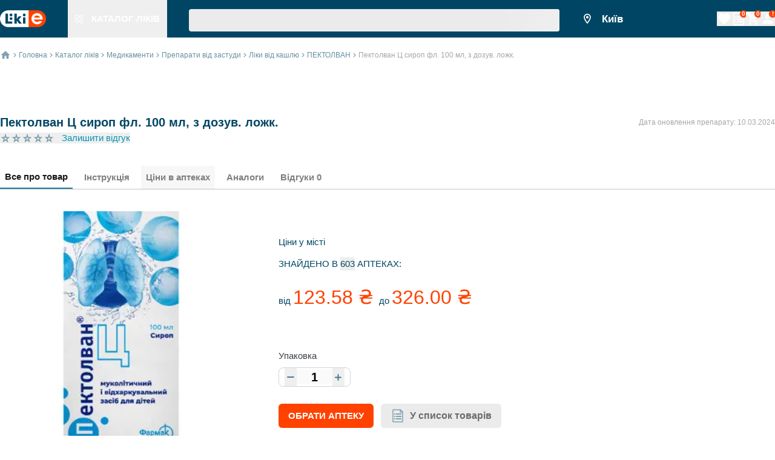

--- FILE ---
content_type: text/html; charset=utf-8
request_url: https://likie.ua/product/pektolvan-ts-sirop-100-ml
body_size: 58311
content:
<!DOCTYPE html><html lang="default"><head><meta charSet="utf-8" data-next-head=""/><meta name="viewport" content="width=device-width, initial-scale=1, maximum-scale=1" data-next-head=""/><link rel="canonical" href="https://likie.ua/product/pektolvan-ts-sirop-100-ml" data-next-head=""/><link data-n-head="ssr" data-hid="alternate-hreflang-uk" rel="alternate" href="https://likie.ua/product/pektolvan-ts-sirop-100-ml" hrefLang="uk" data-next-head=""/><link data-n-head="ssr" data-hid="alternate-hreflang-ru" rel="alternate" href="https://likie.ua/ru/product/pektolvan-ts-sirop-100-ml" hrefLang="ru" data-next-head=""/><link data-n-head="ssr" data-hid="alternate-hreflang-uk" rel="alternate" href="https://likie.ua/product/pektolvan-ts-sirop-100-ml" hrefLang="x-default" data-next-head=""/><title data-next-head="">💊 Пектолван Ц сироп фл. 100 мл, з дозув. ложк. купити - інструкція, ціна, відгуки, склад, аналоги в Україні: Дніпро, Київ, Харків, Одеса 603 | Likie</title><meta name="description" content="Купити Пектолван Ц сироп фл. 100 мл, з дозув. ложк. ціна від 123.58 грн - замовити на Likie.ua. Пошук та бронювання лікарських засобів в аптеках по всій Україні! 💊 Найнижчі ціни 💊 603" data-next-head=""/><meta name="robots" content="index, follow" data-next-head=""/><link rel="preload" href="https://spaces.likie.ua/drug/image/L/619e5b83e057bb019b505864.webp" as="image" data-next-head=""/><link rel="preload" href="/_next/static/css/fcc3428d79397615.css" as="style"/><script type="application/ld+json">{"@context":"https://schema.org","@type":"Organization","name":"likie.ua - пошук та бронювання ліків в аптеках, інструкції, відгуки","url":"https://likie.ua","logo":"https://spaces.likie.ua/static/images/shared/logo_v2.svg","description":"Пошук та бронювання лікарських засобів в аптеках 💊 Низькі ціни 💊 Докладний опис з інструкціями щодо застосування 💊 LIKIE | ЛІКИЄ | ЛИКИЕ","sameAs":["https://www.instagram.com/likie.ua","https://www.facebook.com/Likie"],"contactPoint":{"@type":"ContactPoint","telephone":"+380800333132","contactType":"Customer Service","areaServed":"UA","availableLanguage":["Ukrainian","Russian"]},"address":{"@type":"PostalAddress","streetAddress":"вулиця Колекторна, будинок, 3а","addressLocality":"Київ","addressRegion":"Київська область","postalCode":"02121","addressCountry":{"@type":"Country","name":"UA"}}}</script><script type="application/ld+json" data-next-head="">{"@context":"https://schema.org","@type":"WebSite","url":"https://likie.ua","name":"LIKIE | ЛІКИЄ | ЛИКИЕ","potentialAction":{"@type":"SearchAction","target":"https://likie.ua/search?q={search_term_string}","query-input":"required name=search_term_string"}}</script><script type="application/ld+json">{"@context":"https://schema.org/","@type":"Product","name":"Пектолван Ц сироп фл. 100 мл, з дозув. ложк.","image":"https://spaces.likie.ua/drug/image/M/619e5b83e057bb019b505864.png","description":"Купити Пектолван Ц сироп фл. 100 мл, з дозув. ложк. ціна від 123.58 грн - замовити на Likie.ua. Пошук та бронювання лікарських засобів в аптеках по всій Україні! 💊 Найнижчі ціни 💊 603","sku":"pektolvan-ts-sirop-100-ml","brand":{"@type":"Brand","name":"pektolvan"},"offers":{"@type":"AggregateOffer","priceCurrency":"UAH","url":"https://likie.ua/product/pektolvan-ts-sirop-100-ml","availability":"https://schema.org/InStock","lowPrice":"123.58","highPrice":"326","offerCount":603},"aggregateRating":{"@type":"AggregateRating","ratingValue":0,"bestRating":0,"worstRating":0,"reviewCount":0},"review":[]}</script><link rel="preload" as="image" imageSrcSet="/static/images/shared/logo_v2.svg 1x, /static/images/shared/logo_v2.svg 2x" data-next-head=""/><link rel="preload" as="image" imageSrcSet="/static/images/shared/figures.svg 1x, /static/images/shared/figures.svg 2x" data-next-head=""/><link rel="preload" as="image" imageSrcSet="/static/images/shared/point.svg 1x, /static/images/shared/point.svg 2x" data-next-head=""/><link rel="preload" as="image" imageSrcSet="/static/images/shared/home.svg 1x, /static/images/shared/home.svg 2x" data-next-head=""/><link rel="preload" as="image" imageSrcSet="/static/images/shared/three_dots.svg 1x, /static/images/shared/three_dots.svg 2x" data-next-head=""/><link rel="preload" as="image" imageSrcSet="/static/images/shared/arrow-breadcrumbs-blue-light.svg 1x" data-next-head=""/><link rel="preload" as="image" imageSrcSet="/static/images/shared/list.svg 1x, /static/images/shared/list.svg 2x" data-next-head=""/><link rel="preload" as="image" imageSrcSet="/static/images/drug/star_rate_gray.svg 1x, /static/images/drug/star_rate_gray.svg 2x" data-next-head=""/><link rel="stylesheet" href="/_next/static/css/fcc3428d79397615.css" data-n-g=""/><noscript data-n-css=""></noscript><script defer="" noModule="" src="/_next/static/chunks/polyfills-42372ed130431b0a.js"></script><script defer="" src="/_next/static/chunks/4799.3cdf01fff6eb0301.js"></script><script defer="" src="/_next/static/chunks/3296-d1cafa64cf3a6bcd.js"></script><script defer="" src="/_next/static/chunks/5170.1dd6ec1ffca47f8c.js"></script><script defer="" src="/_next/static/chunks/4170.830cab9468f47091.js"></script><script defer="" src="/_next/static/chunks/1102.a891b93c64947d11.js"></script><script defer="" src="/_next/static/chunks/8559.1ec455be0d3d36ef.js"></script><script defer="" src="/_next/static/chunks/2644.7ab9e5f6d6966c3c.js"></script><script defer="" src="/_next/static/chunks/1230.fa1488b2229e3af7.js"></script><script defer="" src="/_next/static/chunks/5276.fed316b1cbe2e05b.js"></script><script defer="" src="/_next/static/chunks/1457.27faa036b030e1de.js"></script><script defer="" src="/_next/static/chunks/4173.e450533e8a00bbb7.js"></script><script defer="" src="/_next/static/chunks/6569.be4f38956e14e08b.js"></script><script defer="" src="/_next/static/chunks/3034.282a65e79cc4b6de.js"></script><script defer="" src="/_next/static/chunks/1920.70eb22ecaad35177.js"></script><script defer="" src="/_next/static/chunks/8043.244395065848a4fd.js"></script><script defer="" src="/_next/static/chunks/6803.80d329ab4f3e4bea.js"></script><script defer="" src="/_next/static/chunks/416.2e33d1c5184deb3a.js"></script><script defer="" src="/_next/static/chunks/6367.1ccef4054e1c09ce.js"></script><script defer="" src="/_next/static/chunks/6468-a1b62c3c7fb66249.js"></script><script defer="" src="/_next/static/chunks/7500.77c33764d9950075.js"></script><script defer="" src="/_next/static/chunks/5501.b9dd0eb9ef4315a3.js"></script><script defer="" src="/_next/static/chunks/8330.3fccea1ce9923618.js"></script><script defer="" src="/_next/static/chunks/9254.59d88599a94b54ec.js"></script><script defer="" src="/_next/static/chunks/9806.8bc25592f5a7cf1f.js"></script><script defer="" src="/_next/static/chunks/7896.11d6fb7565bb0759.js"></script><script src="/_next/static/chunks/webpack-a24341434e130fee.js" defer=""></script><script src="/_next/static/chunks/framework-55cc8fa85b678363.js" defer=""></script><script src="/_next/static/chunks/main-f520feed020b9b6d.js" defer=""></script><script src="/_next/static/chunks/pages/_app-ece5ce91a61ce8ba.js" defer=""></script><script src="/_next/static/chunks/107-102d29a91eac445f.js" defer=""></script><script src="/_next/static/chunks/677-61b315aa17ad0a8a.js" defer=""></script><script src="/_next/static/chunks/8654-206abc6bb2b6de3e.js" defer=""></script><script src="/_next/static/chunks/pages/noindex/product/%5BtranslitName%5D/ssg-desktop-8c4114b5f6c51a1b.js" defer=""></script><script src="/_next/static/oID0nPLxDHpe2PfMdN0sK/_buildManifest.js" defer=""></script><script src="/_next/static/oID0nPLxDHpe2PfMdN0sK/_ssgManifest.js" defer=""></script></head><body><noscript><iframe data-name="Google Tag Manager: iframe container" src="https://www.googletagmanager.com/ns.html?id=GTM-5HRTCL5"
            height="0" width="0" style="display:none;visibility:hidden"></iframe></noscript><link rel="preload" as="image" imageSrcSet="/static/images/shared/logo_v2.svg 1x, /static/images/shared/logo_v2.svg 2x"/><link rel="preload" as="image" imageSrcSet="/static/images/shared/figures.svg 1x, /static/images/shared/figures.svg 2x"/><link rel="preload" as="image" imageSrcSet="/static/images/shared/point.svg 1x, /static/images/shared/point.svg 2x"/><link rel="preload" as="image" imageSrcSet="/static/images/shared/home.svg 1x, /static/images/shared/home.svg 2x"/><link rel="preload" as="image" imageSrcSet="/static/images/shared/arrow-breadcrumbs-blue-light.svg 1x"/><link rel="preload" as="image" imageSrcSet="/static/images/shared/three_dots.svg 1x, /static/images/shared/three_dots.svg 2x"/><link rel="preload" as="image" imageSrcSet="/static/images/drug/star_rate_gray.svg 1x, /static/images/drug/star_rate_gray.svg 2x"/><link rel="preload" as="image" href="https://spaces.likie.ua/drug/image/L/619e5b83e057bb019b505864.webp"/><link rel="preload" as="image" imageSrcSet="/static/images/shared/list.svg 1x, /static/images/shared/list.svg 2x"/><div id="__next"><header class="fixed top-0 flex bg-astronautBlue w-full sm:h-9.5 z-70 border-white h-[112px]"><div class="px-2 flex flex-col justify-center xl:px-0 compendium-constraints w-full" id="constraints_container_desktop_header_constraints"><div class="flex items-center justify-between" id="desktop_header_container"><div class="flex items-center justify-start sm:w-3/4"><div class="flex items-center" id="desktop_header__logo_catalog_container"><div data-cy="header_logo" class="logo flex-row items-center cursor-pointer flex" id="header_logo_container"><div itemScope="" itemType="http://schema.org/Organization" class="flex" id="header_logo__link_container"><a target="_self" class="flex" id="header_logo__link" href="https://likie.ua/"><img alt="Справочник лекарств LIKIE" title="Справочник лекарств" itemProp="logo" width="76" height="28" decoding="async" data-nimg="1" style="color:transparent;max-width:100%;min-width:76px;width:76px;max-height:100%;min-height:28px;height:28px;quality:70px;layout:fixed" srcSet="/static/images/shared/logo_v2.svg 1x, /static/images/shared/logo_v2.svg 2x" src="/static/images/shared/logo_v2.svg"/></a></div></div><div class="h-9.5 hover:bg-bahamaBlue lm:ml-9" id="catalog_header_button_container"><button class="grow text-center justify-center items-center cursor-pointer px-3 h-full flex" data-cy="catalog-header-link" id="catalog_header_button"><div class="relative pt-[1px]" id="catalog_header_button__img_container"><img alt="Справочник лекарств LIKIE" title="Справочник лекарств" itemProp="logo" width="13" height="13" decoding="async" data-nimg="1" style="color:transparent;max-width:100%;min-width:13px;width:13px;max-height:100%;min-height:13px;height:13px;quality:10px;layout:fixed" srcSet="/static/images/shared/figures.svg 1x, /static/images/shared/figures.svg 2x" src="/static/images/shared/figures.svg"/></div><p class="text-white fs-body-bold uppercase whitespace-nowrap ml-[14px]" id="catalog_header_button__label_text">Каталог ліків</p></button></div></div><div class="flex w-full h-full" id="desktop_header__search_input_container"><div class="flex w-full h-full"><span class="w-full mx-2 sm:mx-9" aria-live="polite" aria-busy="true"><span class="react-loading-skeleton" style="width:100%;height:37px">‌</span><br/></span></div></div></div><div class="flex items-center sm:w-1/4 justify-between" id="desktop_header__user_menu_container"><div class="flex flex-row align-center" id="desktop_header__city_select_container"><button data-cy="city_select_button" class="flex justify-center items-center bg-transparent outline-none fs-body-lg-bold mr-9 text-white" id="selector_component__city_select_button"><div class="flex justify-center items-center mr-1.5" id="desktop_header__img_city_select_container"><img alt="point" width="20" height="26" decoding="async" data-nimg="1" style="color:transparent;max-width:100%;min-width:20px;width:20px;max-height:100%;min-height:26px;height:26px;quality:25px;layout:fixed" srcSet="/static/images/shared/point.svg 1x, /static/images/shared/point.svg 2x" src="/static/images/shared/point.svg"/></div><div class="min-w-[50px] line-clamp-2" id="selector_component__location_name_container">Київ</div></button></div><div class="flex h-full items-end justify-between items-center gap-x-2" id="user_menu_container"><button class="relative h-auto flex flex-row items-center justify-center" id="navigation_button" data-cy="favorites_icon"><div class="left-0 flex items-start w-auto" id="navigation_button__icon_button_container"><div class="flex items-center justify-center rounded-md" id="icon_button_container"><div class="flex items-center justify-center w-full h-full w-[40px] h-[40px]"><svg width="24" height="24" viewBox="0 0 24 24" fill="#FFFFFF"><path d="M12 21.35l-1.45-1.32C5.4 15.36 2 12.28 2 8.5   2 5.42 4.42 3 7.5 3   c1.74 0 3.41 0.81 4.5 2.09   C13.09 3.81 14.76 3 16.5 3   19.58 3 22 5.42 22 8.5   c0 3.78-3.4 6.86-8.55 11.54   L12 21.35z"></path></svg></div></div></div><span class="ml-2.5 uppercase text-white hidden" id="navigation_button__title_text">Список обраних товарів</span><span class="absolute translate-x-2/3 -translate-y-2/3 hidden"><span class="flex fs-header7-bold text-white justify-center items-center align-center w-3 h-3 rounded-full shadow bg-vermilion from-orange200 via-orange300 to-orange400" id="navigation_button__badge"></span></span></button><button class="relative h-auto flex flex-row items-center justify-center" id="navigation_button" data-cy="list_icon"><div class="left-0 flex items-start w-auto" id="navigation_button__icon_button_container"><div class="flex items-center justify-center rounded-md" id="icon_button_container"><div class="flex items-center justify-center w-full h-full w-[40px] h-[40px]"><svg width="24" height="24" viewBox="0 0 24 24" fill="#FFFFFF"><path d="M4 21.4V2.6C4 2.44087 4.06321 2.28826 4.17574 2.17574C4.28826 2.06321 4.44087 2 4.6 2H16.252C16.4111 2.00014 16.5636 2.06345 16.676 2.176L19.824 5.324C19.88 5.3799 19.9243 5.44632 19.9545 5.51943C19.9847 5.59254 20.0002 5.6709 20 5.75V21.4C20 21.4788 19.9845 21.5568 19.9543 21.6296C19.9242 21.7024 19.88 21.7685 19.8243 21.8243C19.7685 21.88 19.7024 21.9242 19.6296 21.9543C19.5568 21.9845 19.4788 22 19.4 22H4.6C4.52121 22 4.44319 21.9845 4.37039 21.9543C4.29759 21.9242 4.23145 21.88 4.17574 21.8243C4.12002 21.7685 4.07583 21.7024 4.04567 21.6296C4.01552 21.5568 4 21.4788 4 21.4Z" stroke="#FFFFFF" stroke-width="1.5" stroke-linecap="round" stroke-linejoin="round" fill="none"></path><path d="M16 2V5.4C16 5.55913 16.0632 5.71174 16.1757 5.82426C16.2883 5.93679 16.4409 6 16.6 6H20" stroke="#FFFFFF" stroke-width="1.5" stroke-linecap="round" stroke-linejoin="round" fill="none"></path><rect x="6" y="8" width="2" height="2" fill="#FFFFFF"></rect><rect x="6" y="12" width="2" height="2" fill="#FFFFFF"></rect><rect x="6" y="16" width="2" height="2" fill="#FFFFFF"></rect><rect x="9" y="8" width="9" height="2" fill="#FFFFFF"></rect><rect x="9" y="12" width="9" height="2" fill="#FFFFFF"></rect><rect x="9" y="16" width="9" height="2" fill="#FFFFFF"></rect></svg></div></div></div><span class="ml-2.5 uppercase text-white hidden" id="navigation_button__title_text">Список</span><span class="absolute translate-x-2/3 -translate-y-2/3"><span class="flex fs-header7-bold text-white justify-center items-center align-center w-3 h-3 rounded-full shadow bg-vermilion from-orange200 via-orange300 to-orange400" id="navigation_button__badge">0</span></span></button><button class="relative h-auto flex flex-row items-center justify-center" id="navigation_button"><div class="left-0 flex items-start w-auto" id="navigation_button__icon_button_container"><div class="flex items-center justify-center rounded-md" id="icon_button_container"><div class="flex items-center justify-center w-full h-full w-[40px] h-[40px]"><svg viewBox="0 0 24 24" width="24" height="24" fill="#FFFFFF"><g><path d="M7 18C5.9 18 5.01 18.9 5.01 20C5.01 21.1 5.9 22 7 22C8.1 22 9 21.1 9 20C9 18.9 8.1 18 7 18ZM1 2V4H3L6.6 11.59L5.25 14.04C5.09 14.32 5 14.65 5 15C5 16.1 5.9 17 7 17H19V15H7.42C7.28 15 7.17 14.89 7.17 14.75L7.2 14.63L8.1 13H15.55C16.3 13 16.96 12.59 17.3 11.97L20.88 5.48C20.96 5.34 21 5.17 21 5C21 4.45 20.55 4 20 4H5.21L4.27 2H1ZM17 18C15.9 18 15.01 18.9 15.01 20C15.01 21.1 15.9 22 17 22C18.1 22 19 21.1 19 20C19 18.9 18.1 18 17 18Z"></path></g></svg></div></div></div><span class="ml-2.5 uppercase text-white hidden" id="navigation_button__title_text">Кошик</span><span class="absolute translate-x-2/3 -translate-y-2/3"><span class="flex fs-header7-bold text-white justify-center items-center align-center w-3 h-3 rounded-full shadow bg-vermilion from-orange200 via-orange300 to-orange400" id="navigation_button__badge">0</span></span></button><div class="flex flex-col justify-start"><div class="flex flex-row justify-between" id="user_menu__account_nav_container"><button class="relative h-auto flex flex-row items-center justify-center" id="navigation_button" data-cy="authorization_icon"><div class="left-0 flex items-start w-auto" id="navigation_button__icon_button_container"><div class="flex items-center justify-center rounded-md" id="icon_button_container"><div class="flex items-center justify-center w-full h-full w-[40px] h-[40px]"><svg viewBox="0 0 24 24" width="24" height="24" fill="#FFFFFF"><g><path d="M12 12C14.21 12 16 10.21 16 8C16 5.79 14.21 4 12 4C9.79 4 8 5.79 8 8C8 10.21 9.79 12 12 12ZM12 14C9.33 14 4 15.34 4 18V20H20V18C20 15.34 14.67 14 12 14Z"></path></g></svg></div></div></div><span class="ml-2.5 uppercase text-white hidden" id="navigation_button__title_text">вхід / реєстрація</span><span class="absolute translate-x-2/3 -translate-y-2/3"><span class="flex fs-header7-bold text-white justify-center items-center align-center w-3 h-3 rounded-full shadow bg-vermilion from-orange200 via-orange300 to-orange400" id="navigation_button__badge">!</span></span></button></div></div></div></div></div></div></header><div class="flex flex-col grow min-h-screen pt-[112px] sm:pt-[62px]" id="page_container"><div class="flex items-center px-4 xl:px-0 pt-5 pb-2 compendium-constraints w-full" id="constraints_container_bread_crumbs_constraints"><div class="flex h-4.5 items-center" id="bread_crumbs_container"><div class="flex items-center mr-1" data-cy="home-button-breadCrumbs" id="bread_crumbs__home_img_container"><a target="_self" class="" id="bread_crumbs__home_link" href="/"><img alt="home icon" width="18" height="18" decoding="async" data-nimg="1" style="color:transparent;max-width:100%;min-width:18px;width:18px;max-height:100%;min-height:18px;height:18px;quality:25px;layout:fixed" srcSet="/static/images/shared/home.svg 1x, /static/images/shared/home.svg 2x" src="/static/images/shared/home.svg"/></a></div><div class="flex"><a target="_self" class="" id="bread_crumbs__category_link_desktop" data-cy="bread_crumbs_link_home_desktop" href="/"><div class="flex fs-caption-m-reg text-darkBlue items-center justify-center mr-1" id="bread_crumbs__container_desktop"><div class="mr-1" id="bread_crumbs__arrow_img_container_desktop"><img alt="arrow" width="5" height="8" decoding="async" data-nimg="1" style="color:transparent;max-width:100%;min-width:5px;width:5px;max-height:100%;min-height:8px;height:8px;quality:10px;layout:fixed" srcSet="/static/images/shared/arrow-breadcrumbs-blue-light.svg 1x" src="/static/images/shared/arrow-breadcrumbs-blue-light.svg"/></div><p class="whitespace-nowrap opacity-60" id="bread_crumbs__category_desktop">Головна</p></div></a><a target="_self" class="" id="bread_crumbs__category_link_desktop" data-cy="bread_crumbs_link_catalog_desktop" href="/catalog"><div class="flex fs-caption-m-reg text-darkBlue items-center justify-center mr-1" id="bread_crumbs__container_desktop"><div class="mr-1" id="bread_crumbs__arrow_img_container_desktop"><img alt="arrow" width="5" height="8" decoding="async" data-nimg="1" style="color:transparent;max-width:100%;min-width:5px;width:5px;max-height:100%;min-height:8px;height:8px;quality:10px;layout:fixed" srcSet="/static/images/shared/arrow-breadcrumbs-blue-light.svg 1x" src="/static/images/shared/arrow-breadcrumbs-blue-light.svg"/></div><p class="whitespace-nowrap opacity-60" id="bread_crumbs__category_desktop">Каталог ліків</p></div></a><a target="_self" class="" id="bread_crumbs__category_link_desktop" data-cy="bread_crumbs_link_medikamenty_desktop" href="/medikamenty"><div class="flex fs-caption-m-reg text-darkBlue items-center justify-center mr-1" id="bread_crumbs__container_desktop"><div class="mr-1" id="bread_crumbs__arrow_img_container_desktop"><img alt="arrow" width="5" height="8" decoding="async" data-nimg="1" style="color:transparent;max-width:100%;min-width:5px;width:5px;max-height:100%;min-height:8px;height:8px;quality:10px;layout:fixed" srcSet="/static/images/shared/arrow-breadcrumbs-blue-light.svg 1x" src="/static/images/shared/arrow-breadcrumbs-blue-light.svg"/></div><p class="whitespace-nowrap opacity-60" id="bread_crumbs__category_desktop"><span>Медикаменти</span></p></div></a><a target="_self" class="" id="bread_crumbs__category_link_desktop" data-cy="bread_crumbs_link_preparaty-ot-prostudy_desktop" href="/medikamenty/preparaty-ot-prostudy"><div class="flex fs-caption-m-reg text-darkBlue items-center justify-center mr-1" id="bread_crumbs__container_desktop"><div class="mr-1" id="bread_crumbs__arrow_img_container_desktop"><img alt="arrow" width="5" height="8" decoding="async" data-nimg="1" style="color:transparent;max-width:100%;min-width:5px;width:5px;max-height:100%;min-height:8px;height:8px;quality:10px;layout:fixed" srcSet="/static/images/shared/arrow-breadcrumbs-blue-light.svg 1x" src="/static/images/shared/arrow-breadcrumbs-blue-light.svg"/></div><p class="whitespace-nowrap opacity-60" id="bread_crumbs__category_desktop"><span>Препарати від застуди</span></p></div></a><a target="_self" class="" id="bread_crumbs__category_link_desktop" data-cy="bread_crumbs_link_lekarstva-ot-kashlya_desktop" href="/medikamenty/preparaty-ot-prostudy/lekarstva-ot-kashlya"><div class="flex fs-caption-m-reg text-darkBlue items-center justify-center mr-1" id="bread_crumbs__container_desktop"><div class="mr-1" id="bread_crumbs__arrow_img_container_desktop"><img alt="arrow" width="5" height="8" decoding="async" data-nimg="1" style="color:transparent;max-width:100%;min-width:5px;width:5px;max-height:100%;min-height:8px;height:8px;quality:10px;layout:fixed" srcSet="/static/images/shared/arrow-breadcrumbs-blue-light.svg 1x" src="/static/images/shared/arrow-breadcrumbs-blue-light.svg"/></div><p class="whitespace-nowrap opacity-60" id="bread_crumbs__category_desktop"><span>Ліки від кашлю</span></p></div></a><a target="_self" class="" id="bread_crumbs__category_link_desktop" data-cy="bread_crumbs_link_tradeName_desktop" href="/tradename/pektolvan"><div class="flex fs-caption-m-reg text-darkBlue items-center justify-center mr-1" id="bread_crumbs__container_desktop"><div class="mr-1" id="bread_crumbs__arrow_img_container_desktop"><img alt="arrow" width="5" height="8" decoding="async" data-nimg="1" style="color:transparent;max-width:100%;min-width:5px;width:5px;max-height:100%;min-height:8px;height:8px;quality:10px;layout:fixed" srcSet="/static/images/shared/arrow-breadcrumbs-blue-light.svg 1x" src="/static/images/shared/arrow-breadcrumbs-blue-light.svg"/></div><p class="whitespace-nowrap opacity-60" id="bread_crumbs__category_desktop">ПЕКТОЛВАН</p></div></a><div class="flex fs-caption-m-reg text-darkBlue items-center justify-center mr-1" id="bread_crumbs__container_desktop"><div class="mr-1" id="bread_crumbs__arrow_img_container_desktop"><img alt="arrow" width="5" height="8" decoding="async" data-nimg="1" style="color:transparent;max-width:100%;min-width:5px;width:5px;max-height:100%;min-height:8px;height:8px;quality:10px;layout:fixed" srcSet="/static/images/shared/arrow-breadcrumbs-blue-light.svg 1x" src="/static/images/shared/arrow-breadcrumbs-blue-light.svg"/></div><p class="whitespace-nowrap opacity-60 text-doveGray opacity-100" id="bread_crumbs__category_desktop">Пектолван Ц сироп фл. 100 мл, з дозув. ложк.</p></div></div><div class="flex sm:hidden items-center justify-center space-x-1" id="bread_crumbs__container_mobile"><div class="flex items-center justify-center w-4.5 h-4.5" id="bread_crumbs__first_arrow_img_container_mobile"><img alt="arrow" width="5" height="8" decoding="async" data-nimg="1" style="color:transparent;max-width:100%;min-width:5px;width:5px;max-height:100%;min-height:8px;height:8px;quality:10px;layout:fixed" srcSet="/static/images/shared/arrow-breadcrumbs-blue-light.svg 1x" src="/static/images/shared/arrow-breadcrumbs-blue-light.svg"/></div><div><a target="_self" class="" id="bread_crumbs__dots_link" data-cy="bread_crumbs_link_mobile" href="/tradename/pektolvan"><img alt="three dots" width="18" height="18" decoding="async" data-nimg="1" style="color:transparent;max-width:100%;min-width:18px;width:18px;max-height:100%;min-height:18px;height:18px;quality:10px;layout:fixed" srcSet="/static/images/shared/three_dots.svg 1x, /static/images/shared/three_dots.svg 2x" src="/static/images/shared/three_dots.svg"/></a></div><div class="flex items-center justify-center w-4.5 h-4.5" id="bread_crumbs__second_arrow_img_container_mobile"><img alt="arrow" width="5" height="8" decoding="async" data-nimg="1" style="color:transparent;max-width:100%;min-width:5px;width:5px;max-height:100%;min-height:8px;height:8px;quality:10px;layout:fixed" srcSet="/static/images/shared/arrow-breadcrumbs-blue-light.svg 1x" src="/static/images/shared/arrow-breadcrumbs-blue-light.svg"/></div><div><p class="fs-caption-m-reg text-doveGray line-clamp-1 text-ellipsis overflow-hidden" id="bread_crumbs__category_mobile">Пектолван Ц сироп фл. 100 мл, з дозув. ложк.</p></div></div></div></div><div style="position:relative" class="flex w-full relative"><div class="w-full pt-[10px] m:pt-[85px] pb-10 compendium-constraints w-full" id="constraints_container"><div class="flex flex-col"><div class="flex flex-col sm:flex-row justify-between space-y-2 lm:space-y-0 px-[18px] lm:px-0 mb-2"><div class="text-darkBlue text-[20px] fs-body-bold"><h1>Пектолван Ц сироп фл. 100 мл, з дозув. ложк.</h1></div><div><p class="text-doveGray text-xs opacity-60">Дата оновлення препарату:<!-- --> <span>10.03.2024</span></p></div></div><div class="px-[18px] mb-[24px] m:mb-[33px] lm:px-0"><div class="flex flex-row"><div class="flex justify-center mb-[4px]"><div class="flex align-center"><button><div class="flex align-center mr-[12px]"><div><img alt="star" width="18" height="18" decoding="async" data-nimg="1" style="color:transparent;max-width:100%;min-width:18px;width:18px;max-height:100%;min-height:18px;height:18px;quality:85px;layout:fixed" srcSet="/static/images/drug/star_rate_gray.svg 1x, /static/images/drug/star_rate_gray.svg 2x" src="/static/images/drug/star_rate_gray.svg"/></div><div><img alt="star" width="18" height="18" decoding="async" data-nimg="1" style="color:transparent;max-width:100%;min-width:18px;width:18px;max-height:100%;min-height:18px;height:18px;quality:85px;layout:fixed" srcSet="/static/images/drug/star_rate_gray.svg 1x, /static/images/drug/star_rate_gray.svg 2x" src="/static/images/drug/star_rate_gray.svg"/></div><div><img alt="star" width="18" height="18" decoding="async" data-nimg="1" style="color:transparent;max-width:100%;min-width:18px;width:18px;max-height:100%;min-height:18px;height:18px;quality:85px;layout:fixed" srcSet="/static/images/drug/star_rate_gray.svg 1x, /static/images/drug/star_rate_gray.svg 2x" src="/static/images/drug/star_rate_gray.svg"/></div><div><img alt="star" width="18" height="18" decoding="async" data-nimg="1" style="color:transparent;max-width:100%;min-width:18px;width:18px;max-height:100%;min-height:18px;height:18px;quality:85px;layout:fixed" srcSet="/static/images/drug/star_rate_gray.svg 1x, /static/images/drug/star_rate_gray.svg 2x" src="/static/images/drug/star_rate_gray.svg"/></div><div><img alt="star" width="18" height="18" decoding="async" data-nimg="1" style="color:transparent;max-width:100%;min-width:18px;width:18px;max-height:100%;min-height:18px;height:18px;quality:85px;layout:fixed" srcSet="/static/images/drug/star_rate_gray.svg 1x, /static/images/drug/star_rate_gray.svg 2x" src="/static/images/drug/star_rate_gray.svg"/></div></div></button></div><div class="flex align-center"><button class="text-bondieBlue fs-body-reg">Залишити відгук</button></div></div></div></div></div><div class="px-[18px] lm:px-0"><div class="flex relative overflow-hidden items-center justify-center" id="tabs_container"><div class="relative w-full overflow-x-auto"><div class="flex w-full border-b border-silver" id="tabs__list_container"><a class="relative inline-block items-center justify-center mr-[11px] h-[38px] box-border z-200 text-black opacity-90 fs-body-bold border-b-2 border-bahamaBlue flex" href="/product/pektolvan-ts-sirop-100-ml"><p class="z-10 px-2 whitespace-nowrap" id="tabs__title_text" data-cy="tab_aboutProduct">Все про товар</p></a><a class="relative inline-block items-center justify-center mr-[11px] h-[38px] box-border z-200 border-none opacity-50 text-black fs-body-bold flex" href="/product/pektolvan-ts-sirop-100-ml#instructions"><p class="z-10 px-2 whitespace-nowrap" id="tabs__title_text" data-cy="tab_instructions">Інструкція</p></a><button class="relative inline-block items-center justify-center mr-[11px] h-[38px] box-border z-200 border-none opacity-50 text-black fs-body-bold" id="tabs__link_button"><p class="z-10 px-2 whitespace-nowrap" id="tabs__title_text" data-cy="tab_prices">Ціни в аптеках</p></button><a class="relative inline-block items-center justify-center mr-[11px] h-[38px] box-border z-200 border-none opacity-50 text-black fs-body-bold flex" href="/product/pektolvan-ts-sirop-100-ml/analogi"><p class="z-10 px-2 whitespace-nowrap" id="tabs__title_text" data-cy="tab_analogi">Аналоги</p></a><a class="relative inline-block items-center justify-center mr-[11px] h-[38px] box-border z-200 border-none opacity-50 text-black fs-body-bold flex" href="/product/pektolvan-ts-sirop-100-ml#reviews"><p class="z-10 px-2 whitespace-nowrap" id="tabs__title_text" data-cy="tab_reviews">Відгуки <span>0</span></p></a></div></div><div class="absolute h-[1px] w-full bg-silver border-b border-silver bottom-0 left-0" id="tabs_separator"></div></div></div><div class="relative bg-white flex w-full z-10 s:py-2.5 m:py-9"><div class="w-full"><div id="allInfo"><div class="lm:flex items-stretch flex-column px-[18px] lm:px-0 mb-8"><div class="flex flex-col h-full items-center justify-start overflow-hidden lm:mr-[60px] relative"><div class="flex items-center justify-center absolute right-4 top-4 z-10" id="drug_page_favorites_button_container_pektolvan-ts-sirop-100-ml"></div><div class="max-w-[100vw] w-full m:w-[400px] h-[300px] m:h-[400px] relative"><img alt="Пектолван Ц сироп фл. 100 мл, з дозув. ложк." title="Пектолван Ц сироп фл. 100 мл, з дозув. ложк." decoding="async" data-nimg="fill" class="object-contain" style="position:absolute;height:100%;width:100%;left:0;top:0;right:0;bottom:0;color:transparent;background-size:cover;background-position:50% 50%;background-repeat:no-repeat;background-image:url(&quot;data:image/svg+xml;charset=utf-8,%3Csvg xmlns=&#x27;http://www.w3.org/2000/svg&#x27; %3E%3Cfilter id=&#x27;b&#x27; color-interpolation-filters=&#x27;sRGB&#x27;%3E%3CfeGaussianBlur stdDeviation=&#x27;20&#x27;/%3E%3CfeColorMatrix values=&#x27;1 0 0 0 0 0 1 0 0 0 0 0 1 0 0 0 0 0 100 -1&#x27; result=&#x27;s&#x27;/%3E%3CfeFlood x=&#x27;0&#x27; y=&#x27;0&#x27; width=&#x27;100%25&#x27; height=&#x27;100%25&#x27;/%3E%3CfeComposite operator=&#x27;out&#x27; in=&#x27;s&#x27;/%3E%3CfeComposite in2=&#x27;SourceGraphic&#x27;/%3E%3CfeGaussianBlur stdDeviation=&#x27;20&#x27;/%3E%3C/filter%3E%3Cimage width=&#x27;100%25&#x27; height=&#x27;100%25&#x27; x=&#x27;0&#x27; y=&#x27;0&#x27; preserveAspectRatio=&#x27;none&#x27; style=&#x27;filter: url(%23b);&#x27; href=&#x27;[data-uri]&#x27;/%3E%3C/svg%3E&quot;)" src="https://spaces.likie.ua/drug/image/L/619e5b83e057bb019b505864.webp"/></div></div><div class="flex flex-col justify-center"><p class="flex items-center"><span class="fs-body-reg mr-1 text-darkBlue">Ціни у місті<!-- --> </span></p><p class="text-astronautBlue pt-4 pb-5 text-[15px] uppercase">Знайдено в<!-- --> <span class="inline"><button><span>603</span></button> аптеках</span>:<!-- --> </p><p class="text-vermilion text-[32px] pb-4 xs:pb-16"><span class="fs-body-reg text-darkBlue">від<!-- --> </span>123.58 ₴<!-- --> <span class="fs-body-reg text-darkBlue">до<!-- --> </span>326.00<!-- --> ₴</p><div class="mb-7"><div class="relative flex w-full items-center justify-start" id="unit_counter_container"><div><div class="rounded-l-md outline-none text-mako fs-body-reg h-full mb-2.5" id="unit_counter__pack_input_name_container">Упаковка</div><div class="h-full z-10 flex rounded-lg border bg-white border-alto" id="unit_counter__pack_cart_count_input_container"><div class="flex justify-around px-1 h-7.5 w-full rounded-md"><button data-cy="minus_button_cart_count_pack_quantity_pektolvan-ts-sirop-100-ml" class="flex justify-center items-center px-1" id="drug_page_minus_button"><img alt="minus-icon" loading="lazy" width="12" height="2" decoding="async" data-nimg="1" style="color:transparent;max-width:100%;min-width:12px;width:12px;max-height:100%;min-height:2px;height:2px;quality:60px;object-fit:contain;layout:fixed" srcSet="/static/images/drug/minus.svg 1x, /static/images/drug/minus.svg 2x" src="/static/images/drug/minus.svg"/></button><div class="flex justify-center items-center text-black fs-header6-bold w-4/12 rounded-md"><input data-cy="input_cart_count_pack_quantity_pektolvan-ts-sirop-100-ml" type="number" class="w-[37px] outline-none text-center xxs:px-4 box-content" disabled="" value="1"/></div><button data-cy="plus_button_cart_count_pack_quantity_pektolvan-ts-sirop-100-ml" class="flex justify-center items-center px-1 w-5" id="drug_page_plus_button"><img alt="plus-icon" loading="lazy" width="11" height="11" decoding="async" data-nimg="1" style="color:transparent;max-width:100%;min-width:11px;width:11px;max-height:100%;min-height:11px;height:11px;quality:60px;object-fit:contain;layout:fixed" srcSet="/static/images/drug/plus.svg 1x, /static/images/drug/plus.svg 2x" src="/static/images/drug/plus.svg"/></button></div></div></div></div></div><div class="flex flex-col s:flex-row"><div class="flex items-center justify-between mb-3 s:mb-0"><div class="fs-body-bold w-full mr-3" id="button_primary_container"><button class="flex items-center justify-center w-full min-w-[112px] rounded-md px-[16px] py-[8px] bg-vermilion text-white hover:bg-outrageousOrange focus:bg-grenadier h-[40px]" data-cy="select_the_shop_button" type="button" id="button_primary"><div class="flex w-full h-full"><div class="flex justify-center items-center w-full" id="button_primary__label_container"><span class="uppercase">Обрати аптеку</span></div></div></button></div></div><button class="flex items-center justify-center rounded-md text-doveGray hover:text-vermilion active:text-vermilion disabled:text-silver bg-gallery h-[40px]" data-cy="add_to_cart_button" id="button_tertiary"><div class="flex w-full h-full px-[16px] py-[8px] justify-between" id="button_tertiary_container"><div class="flex items-center pr-[8px]" id="button_tertiary__icon_container"><svg width="24" height="24" viewBox="0 0 24 24" fill="#80A2B1"><path d="M4 21.4V2.6C4 2.44087 4.06321 2.28826 4.17574 2.17574C4.28826 2.06321 4.44087 2 4.6 2H16.252C16.4111 2.00014 16.5636 2.06345 16.676 2.176L19.824 5.324C19.88 5.3799 19.9243 5.44632 19.9545 5.51943C19.9847 5.59254 20.0002 5.6709 20 5.75V21.4C20 21.4788 19.9845 21.5568 19.9543 21.6296C19.9242 21.7024 19.88 21.7685 19.8243 21.8243C19.7685 21.88 19.7024 21.9242 19.6296 21.9543C19.5568 21.9845 19.4788 22 19.4 22H4.6C4.52121 22 4.44319 21.9845 4.37039 21.9543C4.29759 21.9242 4.23145 21.88 4.17574 21.8243C4.12002 21.7685 4.07583 21.7024 4.04567 21.6296C4.01552 21.5568 4 21.4788 4 21.4Z" stroke="#80A2B1" stroke-width="1.5" stroke-linecap="round" stroke-linejoin="round" fill="none"></path><path d="M16 2V5.4C16 5.55913 16.0632 5.71174 16.1757 5.82426C16.2883 5.93679 16.4409 6 16.6 6H20" stroke="#80A2B1" stroke-width="1.5" stroke-linecap="round" stroke-linejoin="round" fill="none"></path><rect x="6" y="8" width="2" height="2" fill="#80A2B1"></rect><rect x="6" y="12" width="2" height="2" fill="#80A2B1"></rect><rect x="6" y="16" width="2" height="2" fill="#80A2B1"></rect><rect x="9" y="8" width="9" height="2" fill="#80A2B1"></rect><rect x="9" y="12" width="9" height="2" fill="#80A2B1"></rect><rect x="9" y="16" width="9" height="2" fill="#80A2B1"></rect></svg></div><div class="flex justify-center items-center w-full rounded-r-md fs-button-bold" id="button_tertiary__label_container">У список товарів</div></div></button></div></div></div><div class="w-full bg-wildSand lm:rounded-xl p-6 mb-6"><p class="text-astronautBlue text-base font-bold mb-6 uppercase">ЧАСТО КУПУЮТЬ РАЗОМ</p><div class="w-full grid gap-[16px] bg-white z-10 relative bg-wildSand grid-cols-2" id="bought_together_container"><div class="border-none"><div data-cy="drug_card_augmentin-tabletki-875-mg125-mg-14-63" class="flex flex-col relative w-full px-2.5 m:px-4 border-gallery bg-white overflow-hidden border-b last:border-none min-h-20.5 py-3 compendium-drug-card-hover" id="drug_card_container_augmentin-tabletki-875-mg125-mg-14-63"><div class="flex items-center justify-center absolute top-[16px] right-[16px] z-10" id="drug_card__button_container_augmentin-tabletki-875-mg125-mg-14-63"></div><div class="flex items-center justify-center absolute right-[16px] z-10 top-[66px]" id="drug_card_favorites_button_container_augmentin-tabletki-875-mg125-mg-14-63"></div><div class="flex flex-row justify-between w-full h-auto" id="fast_search_card_container-augmentin-tabletki-875-mg125-mg-14-63"><button class="flex flex-row w-1/2 text-left text-black line-clamp-2 fs-caption-reg" id="fast_search_card__link-augmentin-tabletki-875-mg125-mg-14-63" data-cy="fast_search_augmentin-tabletki-875-mg125-mg-14-63_desktop"><div class="flex items-center relative cursor-pointer overflow-hidden h-auto mr-4" style="width:80px;height:50px" id="fast_search_card__img_container-augmentin-tabletki-875-mg125-mg-14-63"><img alt="Аугментин таблетки по 875 мг/125 мг, 14 шт." title="Аугментин таблетки по 875 мг/125 мг, 14 шт." loading="lazy" decoding="async" data-nimg="fill" class="object-contain" style="position:absolute;height:100%;width:100%;left:0;top:0;right:0;bottom:0;color:transparent;background-size:cover;background-position:50% 50%;background-repeat:no-repeat;background-image:url(&quot;data:image/svg+xml;charset=utf-8,%3Csvg xmlns=&#x27;http://www.w3.org/2000/svg&#x27; %3E%3Cfilter id=&#x27;b&#x27; color-interpolation-filters=&#x27;sRGB&#x27;%3E%3CfeGaussianBlur stdDeviation=&#x27;20&#x27;/%3E%3CfeColorMatrix values=&#x27;1 0 0 0 0 0 1 0 0 0 0 0 1 0 0 0 0 0 100 -1&#x27; result=&#x27;s&#x27;/%3E%3CfeFlood x=&#x27;0&#x27; y=&#x27;0&#x27; width=&#x27;100%25&#x27; height=&#x27;100%25&#x27;/%3E%3CfeComposite operator=&#x27;out&#x27; in=&#x27;s&#x27;/%3E%3CfeComposite in2=&#x27;SourceGraphic&#x27;/%3E%3CfeGaussianBlur stdDeviation=&#x27;20&#x27;/%3E%3C/filter%3E%3Cimage width=&#x27;100%25&#x27; height=&#x27;100%25&#x27; x=&#x27;0&#x27; y=&#x27;0&#x27; preserveAspectRatio=&#x27;none&#x27; style=&#x27;filter: url(%23b);&#x27; href=&#x27;[data-uri]&#x27;/%3E%3C/svg%3E&quot;)" src="https://spaces.likie.ua/drug/image/S/619d9868175e911bff7c369f.webp"/></div><div class="w-full"><span class="fs-body-reg"></span><span class="fs-body-reg line-clamp-2" id="fast_search_card__title_selected_text-augmentin-tabletki-875-mg125-mg-14-63">Аугментин таблетки по 875 мг/125 мг, 14 шт.</span></div></button><div class="flex justify-between w-1/2" id="fast_search_card__button_container-augmentin-tabletki-875-mg125-mg-14-63"><p class="fs-body-bold" id="fast_search_card__minprice_text-augmentin-tabletki-875-mg125-mg-14-63"><span class="uppercase" id="fast_search_card__minprice-augmentin-tabletki-875-mg125-mg-14-63">387.56<!-- --> ₴</span></p><button class="flex items-center justify-center rounded-lg bg-gallery h-[40px]" type="button" data-cy="search_result_add_to_list_button_augmentin-tabletki-875-mg125-mg-14-63" id="button_v3"><div class="flex w-full h-full px-[16px] py-[10px] justify-between"><div class="flex items-center pr-[10px]" id="button_v3__img_container"><img alt="listIcon" width="24" height="24" decoding="async" data-nimg="1" style="color:transparent;max-width:100%;min-width:24px;width:24px;max-height:100%;min-height:24px;height:24px;quality:10px;layout:fixed" srcSet="/static/images/shared/list.svg 1x, /static/images/shared/list.svg 2x" src="/static/images/shared/list.svg"/></div><div class="flex justify-center items-center w-full rounded-r-md fs-body-bold" id="button_v3__label_container"><p class="text-tundora fs-body-bold" id="fast_search_card__add_to_list_text-augmentin-tabletki-875-mg125-mg-14-63">У список товарів</p></div></div></button></div></div></div></div><div class="border-none"><div data-cy="drug_card_dekatilen-tabletki-dlya-rassasyvaniya-dlya-gorla-20-sht" class="flex flex-col relative w-full px-2.5 m:px-4 border-gallery bg-white overflow-hidden border-b last:border-none min-h-20.5 py-3 compendium-drug-card-hover" id="drug_card_container_dekatilen-tabletki-dlya-rassasyvaniya-dlya-gorla-20-sht"><div class="flex items-center justify-center absolute top-[16px] right-[16px] z-10" id="drug_card__button_container_dekatilen-tabletki-dlya-rassasyvaniya-dlya-gorla-20-sht"></div><div class="flex items-center justify-center absolute right-[16px] z-10 top-[66px]" id="drug_card_favorites_button_container_dekatilen-tabletki-dlya-rassasyvaniya-dlya-gorla-20-sht"></div><div class="flex flex-row justify-between w-full h-auto" id="fast_search_card_container-dekatilen-tabletki-dlya-rassasyvaniya-dlya-gorla-20-sht"><button class="flex flex-row w-1/2 text-left text-black line-clamp-2 fs-caption-reg" id="fast_search_card__link-dekatilen-tabletki-dlya-rassasyvaniya-dlya-gorla-20-sht" data-cy="fast_search_dekatilen-tabletki-dlya-rassasyvaniya-dlya-gorla-20-sht_desktop"><div class="flex items-center relative cursor-pointer overflow-hidden h-auto mr-4" style="width:80px;height:50px" id="fast_search_card__img_container-dekatilen-tabletki-dlya-rassasyvaniya-dlya-gorla-20-sht"><img alt="Декатилен таблетки для розсмоктування № 20 (10х2)" title="Декатилен таблетки для розсмоктування № 20 (10х2)" loading="lazy" decoding="async" data-nimg="fill" class="object-contain" style="position:absolute;height:100%;width:100%;left:0;top:0;right:0;bottom:0;color:transparent;background-size:cover;background-position:50% 50%;background-repeat:no-repeat;background-image:url(&quot;data:image/svg+xml;charset=utf-8,%3Csvg xmlns=&#x27;http://www.w3.org/2000/svg&#x27; %3E%3Cfilter id=&#x27;b&#x27; color-interpolation-filters=&#x27;sRGB&#x27;%3E%3CfeGaussianBlur stdDeviation=&#x27;20&#x27;/%3E%3CfeColorMatrix values=&#x27;1 0 0 0 0 0 1 0 0 0 0 0 1 0 0 0 0 0 100 -1&#x27; result=&#x27;s&#x27;/%3E%3CfeFlood x=&#x27;0&#x27; y=&#x27;0&#x27; width=&#x27;100%25&#x27; height=&#x27;100%25&#x27;/%3E%3CfeComposite operator=&#x27;out&#x27; in=&#x27;s&#x27;/%3E%3CfeComposite in2=&#x27;SourceGraphic&#x27;/%3E%3CfeGaussianBlur stdDeviation=&#x27;20&#x27;/%3E%3C/filter%3E%3Cimage width=&#x27;100%25&#x27; height=&#x27;100%25&#x27; x=&#x27;0&#x27; y=&#x27;0&#x27; preserveAspectRatio=&#x27;none&#x27; style=&#x27;filter: url(%23b);&#x27; href=&#x27;[data-uri]&#x27;/%3E%3C/svg%3E&quot;)" src="https://spaces.likie.ua/drug/image/S/619e334107e8b40eadeae0b4.webp"/></div><div class="w-full"><span class="fs-body-reg"></span><span class="fs-body-reg line-clamp-2" id="fast_search_card__title_selected_text-dekatilen-tabletki-dlya-rassasyvaniya-dlya-gorla-20-sht">Декатилен таблетки для розсмоктування № 20 (10х2)</span></div></button><div class="flex justify-between w-1/2" id="fast_search_card__button_container-dekatilen-tabletki-dlya-rassasyvaniya-dlya-gorla-20-sht"><p class="fs-body-bold" id="fast_search_card__minprice_text-dekatilen-tabletki-dlya-rassasyvaniya-dlya-gorla-20-sht"><span class="uppercase" id="fast_search_card__minprice-dekatilen-tabletki-dlya-rassasyvaniya-dlya-gorla-20-sht">229.90<!-- --> ₴</span></p><button class="flex items-center justify-center rounded-lg bg-gallery h-[40px]" type="button" data-cy="search_result_add_to_list_button_dekatilen-tabletki-dlya-rassasyvaniya-dlya-gorla-20-sht" id="button_v3"><div class="flex w-full h-full px-[16px] py-[10px] justify-between"><div class="flex items-center pr-[10px]" id="button_v3__img_container"><img alt="listIcon" width="24" height="24" decoding="async" data-nimg="1" style="color:transparent;max-width:100%;min-width:24px;width:24px;max-height:100%;min-height:24px;height:24px;quality:10px;layout:fixed" srcSet="/static/images/shared/list.svg 1x, /static/images/shared/list.svg 2x" src="/static/images/shared/list.svg"/></div><div class="flex justify-center items-center w-full rounded-r-md fs-body-bold" id="button_v3__label_container"><p class="text-tundora fs-body-bold" id="fast_search_card__add_to_list_text-dekatilen-tabletki-dlya-rassasyvaniya-dlya-gorla-20-sht">У список товарів</p></div></div></button></div></div></div></div><div class="border-none"><div data-cy="drug_card_nurofen-forte-tabletki-po-400-mg-12-sht" class="flex flex-col relative w-full px-2.5 m:px-4 border-gallery bg-white overflow-hidden border-b last:border-none min-h-20.5 py-3 compendium-drug-card-hover" id="drug_card_container_nurofen-forte-tabletki-po-400-mg-12-sht"><div class="flex items-center justify-center absolute top-[16px] right-[16px] z-10" id="drug_card__button_container_nurofen-forte-tabletki-po-400-mg-12-sht"></div><div class="flex items-center justify-center absolute right-[16px] z-10 top-[66px]" id="drug_card_favorites_button_container_nurofen-forte-tabletki-po-400-mg-12-sht"></div><div class="flex flex-row justify-between w-full h-auto" id="fast_search_card_container-nurofen-forte-tabletki-po-400-mg-12-sht"><button class="flex flex-row w-1/2 text-left text-black line-clamp-2 fs-caption-reg" id="fast_search_card__link-nurofen-forte-tabletki-po-400-mg-12-sht" data-cy="fast_search_nurofen-forte-tabletki-po-400-mg-12-sht_desktop"><div class="flex items-center relative cursor-pointer overflow-hidden h-auto mr-4" style="width:80px;height:50px" id="fast_search_card__img_container-nurofen-forte-tabletki-po-400-mg-12-sht"><img alt="Нурофєн Форте таблетки по 400 мг, 12 шт." title="Нурофєн Форте таблетки по 400 мг, 12 шт." loading="lazy" decoding="async" data-nimg="fill" class="object-contain" style="position:absolute;height:100%;width:100%;left:0;top:0;right:0;bottom:0;color:transparent;background-size:cover;background-position:50% 50%;background-repeat:no-repeat;background-image:url(&quot;data:image/svg+xml;charset=utf-8,%3Csvg xmlns=&#x27;http://www.w3.org/2000/svg&#x27; %3E%3Cfilter id=&#x27;b&#x27; color-interpolation-filters=&#x27;sRGB&#x27;%3E%3CfeGaussianBlur stdDeviation=&#x27;20&#x27;/%3E%3CfeColorMatrix values=&#x27;1 0 0 0 0 0 1 0 0 0 0 0 1 0 0 0 0 0 100 -1&#x27; result=&#x27;s&#x27;/%3E%3CfeFlood x=&#x27;0&#x27; y=&#x27;0&#x27; width=&#x27;100%25&#x27; height=&#x27;100%25&#x27;/%3E%3CfeComposite operator=&#x27;out&#x27; in=&#x27;s&#x27;/%3E%3CfeComposite in2=&#x27;SourceGraphic&#x27;/%3E%3CfeGaussianBlur stdDeviation=&#x27;20&#x27;/%3E%3C/filter%3E%3Cimage width=&#x27;100%25&#x27; height=&#x27;100%25&#x27; x=&#x27;0&#x27; y=&#x27;0&#x27; preserveAspectRatio=&#x27;none&#x27; style=&#x27;filter: url(%23b);&#x27; href=&#x27;[data-uri]&#x27;/%3E%3C/svg%3E&quot;)" src="https://spaces.likie.ua/drug/image/S/619e33f30378ba2643837de5.webp"/></div><div class="w-full"><span class="fs-body-reg"></span><span class="fs-body-reg line-clamp-2" id="fast_search_card__title_selected_text-nurofen-forte-tabletki-po-400-mg-12-sht">Нурофєн Форте таблетки по 400 мг, 12 шт.</span></div></button><div class="flex justify-between w-1/2" id="fast_search_card__button_container-nurofen-forte-tabletki-po-400-mg-12-sht"><p class="fs-body-bold" id="fast_search_card__minprice_text-nurofen-forte-tabletki-po-400-mg-12-sht"><span class="uppercase" id="fast_search_card__minprice-nurofen-forte-tabletki-po-400-mg-12-sht">119.40<!-- --> ₴</span></p><button class="flex items-center justify-center rounded-lg bg-gallery h-[40px]" type="button" data-cy="search_result_add_to_list_button_nurofen-forte-tabletki-po-400-mg-12-sht" id="button_v3"><div class="flex w-full h-full px-[16px] py-[10px] justify-between"><div class="flex items-center pr-[10px]" id="button_v3__img_container"><img alt="listIcon" width="24" height="24" decoding="async" data-nimg="1" style="color:transparent;max-width:100%;min-width:24px;width:24px;max-height:100%;min-height:24px;height:24px;quality:10px;layout:fixed" srcSet="/static/images/shared/list.svg 1x, /static/images/shared/list.svg 2x" src="/static/images/shared/list.svg"/></div><div class="flex justify-center items-center w-full rounded-r-md fs-body-bold" id="button_v3__label_container"><p class="text-tundora fs-body-bold" id="fast_search_card__add_to_list_text-nurofen-forte-tabletki-po-400-mg-12-sht">У список товарів</p></div></div></button></div></div></div></div><div class="border-none"><div data-cy="drug_card_orasept-sprey-dlya-gorla-s-vishnevym-aromatom-177-ml" class="flex flex-col relative w-full px-2.5 m:px-4 border-gallery bg-white overflow-hidden border-b last:border-none min-h-20.5 py-3 compendium-drug-card-hover" id="drug_card_container_orasept-sprey-dlya-gorla-s-vishnevym-aromatom-177-ml"><div class="flex items-center justify-center absolute top-[16px] right-[16px] z-10" id="drug_card__button_container_orasept-sprey-dlya-gorla-s-vishnevym-aromatom-177-ml"></div><div class="flex items-center justify-center absolute right-[16px] z-10 top-[66px]" id="drug_card_favorites_button_container_orasept-sprey-dlya-gorla-s-vishnevym-aromatom-177-ml"></div><div class="flex flex-row justify-between w-full h-auto" id="fast_search_card_container-orasept-sprey-dlya-gorla-s-vishnevym-aromatom-177-ml"><button class="flex flex-row w-1/2 text-left text-black line-clamp-2 fs-caption-reg" id="fast_search_card__link-orasept-sprey-dlya-gorla-s-vishnevym-aromatom-177-ml" data-cy="fast_search_orasept-sprey-dlya-gorla-s-vishnevym-aromatom-177-ml_desktop"><div class="flex items-center relative cursor-pointer overflow-hidden h-auto mr-4" style="width:80px;height:50px" id="fast_search_card__img_container-orasept-sprey-dlya-gorla-s-vishnevym-aromatom-177-ml"><img alt=" Орасепт спрей для горла з вишневим ароматом, 177 мл у флаконі" title=" Орасепт спрей для горла з вишневим ароматом, 177 мл у флаконі" loading="lazy" decoding="async" data-nimg="fill" class="object-contain" style="position:absolute;height:100%;width:100%;left:0;top:0;right:0;bottom:0;color:transparent;background-size:cover;background-position:50% 50%;background-repeat:no-repeat;background-image:url(&quot;data:image/svg+xml;charset=utf-8,%3Csvg xmlns=&#x27;http://www.w3.org/2000/svg&#x27; %3E%3Cfilter id=&#x27;b&#x27; color-interpolation-filters=&#x27;sRGB&#x27;%3E%3CfeGaussianBlur stdDeviation=&#x27;20&#x27;/%3E%3CfeColorMatrix values=&#x27;1 0 0 0 0 0 1 0 0 0 0 0 1 0 0 0 0 0 100 -1&#x27; result=&#x27;s&#x27;/%3E%3CfeFlood x=&#x27;0&#x27; y=&#x27;0&#x27; width=&#x27;100%25&#x27; height=&#x27;100%25&#x27;/%3E%3CfeComposite operator=&#x27;out&#x27; in=&#x27;s&#x27;/%3E%3CfeComposite in2=&#x27;SourceGraphic&#x27;/%3E%3CfeGaussianBlur stdDeviation=&#x27;20&#x27;/%3E%3C/filter%3E%3Cimage width=&#x27;100%25&#x27; height=&#x27;100%25&#x27; x=&#x27;0&#x27; y=&#x27;0&#x27; preserveAspectRatio=&#x27;none&#x27; style=&#x27;filter: url(%23b);&#x27; href=&#x27;[data-uri]&#x27;/%3E%3C/svg%3E&quot;)" src="https://spaces.likie.ua/drug/image/S/619e34600378ba2643837df5.webp"/></div><div class="w-full"><span class="fs-body-reg"></span><span class="fs-body-reg line-clamp-2" id="fast_search_card__title_selected_text-orasept-sprey-dlya-gorla-s-vishnevym-aromatom-177-ml"> Орасепт спрей для горла з вишневим ароматом, 177 мл у флаконі</span></div></button><div class="flex justify-between w-1/2" id="fast_search_card__button_container-orasept-sprey-dlya-gorla-s-vishnevym-aromatom-177-ml"><p class="fs-body-bold" id="fast_search_card__minprice_text-orasept-sprey-dlya-gorla-s-vishnevym-aromatom-177-ml"><span class="uppercase" id="fast_search_card__minprice-orasept-sprey-dlya-gorla-s-vishnevym-aromatom-177-ml">228.50<!-- --> ₴</span></p><button class="flex items-center justify-center rounded-lg bg-gallery h-[40px]" type="button" data-cy="search_result_add_to_list_button_orasept-sprey-dlya-gorla-s-vishnevym-aromatom-177-ml" id="button_v3"><div class="flex w-full h-full px-[16px] py-[10px] justify-between"><div class="flex items-center pr-[10px]" id="button_v3__img_container"><img alt="listIcon" width="24" height="24" decoding="async" data-nimg="1" style="color:transparent;max-width:100%;min-width:24px;width:24px;max-height:100%;min-height:24px;height:24px;quality:10px;layout:fixed" srcSet="/static/images/shared/list.svg 1x, /static/images/shared/list.svg 2x" src="/static/images/shared/list.svg"/></div><div class="flex justify-center items-center w-full rounded-r-md fs-body-bold" id="button_v3__label_container"><p class="text-tundora fs-body-bold" id="fast_search_card__add_to_list_text-orasept-sprey-dlya-gorla-s-vishnevym-aromatom-177-ml">У список товарів</p></div></div></button></div></div></div></div><div class="border-none"><div data-cy="drug_card_nurofen-forte-suspenziya-dlya-detey-s-apelsinovym-vkusom-100-ml" class="flex flex-col relative w-full px-2.5 m:px-4 border-gallery bg-white overflow-hidden border-b last:border-none min-h-20.5 py-3 compendium-drug-card-hover" id="drug_card_container_nurofen-forte-suspenziya-dlya-detey-s-apelsinovym-vkusom-100-ml"><div class="flex items-center justify-center absolute top-[16px] right-[16px] z-10" id="drug_card__button_container_nurofen-forte-suspenziya-dlya-detey-s-apelsinovym-vkusom-100-ml"></div><div class="flex items-center justify-center absolute right-[16px] z-10 top-[66px]" id="drug_card_favorites_button_container_nurofen-forte-suspenziya-dlya-detey-s-apelsinovym-vkusom-100-ml"></div><div class="flex flex-row justify-between w-full h-auto" id="fast_search_card_container-nurofen-forte-suspenziya-dlya-detey-s-apelsinovym-vkusom-100-ml"><button class="flex flex-row w-1/2 text-left text-black line-clamp-2 fs-caption-reg" id="fast_search_card__link-nurofen-forte-suspenziya-dlya-detey-s-apelsinovym-vkusom-100-ml" data-cy="fast_search_nurofen-forte-suspenziya-dlya-detey-s-apelsinovym-vkusom-100-ml_desktop"><div class="flex items-center relative cursor-pointer overflow-hidden h-auto mr-4" style="width:80px;height:50px" id="fast_search_card__img_container-nurofen-forte-suspenziya-dlya-detey-s-apelsinovym-vkusom-100-ml"><img alt="Нурофен Форте суспензія для дітей з апельсиновим смаком, 200 мг/5 мл по 100 мл у флак." title="Нурофен Форте суспензія для дітей з апельсиновим смаком, 200 мг/5 мл по 100 мл у флак." loading="lazy" decoding="async" data-nimg="fill" class="object-contain" style="position:absolute;height:100%;width:100%;left:0;top:0;right:0;bottom:0;color:transparent;background-size:cover;background-position:50% 50%;background-repeat:no-repeat;background-image:url(&quot;data:image/svg+xml;charset=utf-8,%3Csvg xmlns=&#x27;http://www.w3.org/2000/svg&#x27; %3E%3Cfilter id=&#x27;b&#x27; color-interpolation-filters=&#x27;sRGB&#x27;%3E%3CfeGaussianBlur stdDeviation=&#x27;20&#x27;/%3E%3CfeColorMatrix values=&#x27;1 0 0 0 0 0 1 0 0 0 0 0 1 0 0 0 0 0 100 -1&#x27; result=&#x27;s&#x27;/%3E%3CfeFlood x=&#x27;0&#x27; y=&#x27;0&#x27; width=&#x27;100%25&#x27; height=&#x27;100%25&#x27;/%3E%3CfeComposite operator=&#x27;out&#x27; in=&#x27;s&#x27;/%3E%3CfeComposite in2=&#x27;SourceGraphic&#x27;/%3E%3CfeGaussianBlur stdDeviation=&#x27;20&#x27;/%3E%3C/filter%3E%3Cimage width=&#x27;100%25&#x27; height=&#x27;100%25&#x27; x=&#x27;0&#x27; y=&#x27;0&#x27; preserveAspectRatio=&#x27;none&#x27; style=&#x27;filter: url(%23b);&#x27; href=&#x27;[data-uri]&#x27;/%3E%3C/svg%3E&quot;)" src="https://spaces.likie.ua/drug/image/S/619e5f99e965eb524c98b6a2.webp"/></div><div class="w-full"><span class="fs-body-reg"></span><span class="fs-body-reg line-clamp-2" id="fast_search_card__title_selected_text-nurofen-forte-suspenziya-dlya-detey-s-apelsinovym-vkusom-100-ml">Нурофен Форте суспензія для дітей з апельсиновим смаком, 200 мг/5 мл по 100 мл у флак.</span></div></button><div class="flex justify-between w-1/2" id="fast_search_card__button_container-nurofen-forte-suspenziya-dlya-detey-s-apelsinovym-vkusom-100-ml"><p class="fs-body-bold" id="fast_search_card__minprice_text-nurofen-forte-suspenziya-dlya-detey-s-apelsinovym-vkusom-100-ml"><span class="uppercase" id="fast_search_card__minprice-nurofen-forte-suspenziya-dlya-detey-s-apelsinovym-vkusom-100-ml">208.40<!-- --> ₴</span></p><button class="flex items-center justify-center rounded-lg bg-gallery h-[40px]" type="button" data-cy="search_result_add_to_list_button_nurofen-forte-suspenziya-dlya-detey-s-apelsinovym-vkusom-100-ml" id="button_v3"><div class="flex w-full h-full px-[16px] py-[10px] justify-between"><div class="flex items-center pr-[10px]" id="button_v3__img_container"><img alt="listIcon" width="24" height="24" decoding="async" data-nimg="1" style="color:transparent;max-width:100%;min-width:24px;width:24px;max-height:100%;min-height:24px;height:24px;quality:10px;layout:fixed" srcSet="/static/images/shared/list.svg 1x, /static/images/shared/list.svg 2x" src="/static/images/shared/list.svg"/></div><div class="flex justify-center items-center w-full rounded-r-md fs-body-bold" id="button_v3__label_container"><p class="text-tundora fs-body-bold" id="fast_search_card__add_to_list_text-nurofen-forte-suspenziya-dlya-detey-s-apelsinovym-vkusom-100-ml">У список товарів</p></div></div></button></div></div></div></div><div class="border-none"><div data-cy="drug_card_koldreks-maksgripp-so-vkusom-limona-n10" class="flex flex-col relative w-full px-2.5 m:px-4 border-gallery bg-white overflow-hidden border-b last:border-none min-h-20.5 py-3 compendium-drug-card-hover" id="drug_card_container_koldreks-maksgripp-so-vkusom-limona-n10"><div class="flex items-center justify-center absolute top-[16px] right-[16px] z-10" id="drug_card__button_container_koldreks-maksgripp-so-vkusom-limona-n10"></div><div class="flex items-center justify-center absolute right-[16px] z-10 top-[66px]" id="drug_card_favorites_button_container_koldreks-maksgripp-so-vkusom-limona-n10"></div><div class="flex flex-row justify-between w-full h-auto" id="fast_search_card_container-koldreks-maksgripp-so-vkusom-limona-n10"><button class="flex flex-row w-1/2 text-left text-black line-clamp-2 fs-caption-reg" id="fast_search_card__link-koldreks-maksgripp-so-vkusom-limona-n10" data-cy="fast_search_koldreks-maksgripp-so-vkusom-limona-n10_desktop"><div class="flex items-center relative cursor-pointer overflow-hidden h-auto mr-4" style="width:80px;height:50px" id="fast_search_card__img_container-koldreks-maksgripp-so-vkusom-limona-n10"><img alt="Колдрекс максгрип зі смаком лимону порошок д/ор. р-ну №10 у пак." title="Колдрекс максгрип зі смаком лимону порошок д/ор. р-ну №10 у пак." loading="lazy" decoding="async" data-nimg="fill" class="object-contain" style="position:absolute;height:100%;width:100%;left:0;top:0;right:0;bottom:0;color:transparent;background-size:cover;background-position:50% 50%;background-repeat:no-repeat;background-image:url(&quot;data:image/svg+xml;charset=utf-8,%3Csvg xmlns=&#x27;http://www.w3.org/2000/svg&#x27; %3E%3Cfilter id=&#x27;b&#x27; color-interpolation-filters=&#x27;sRGB&#x27;%3E%3CfeGaussianBlur stdDeviation=&#x27;20&#x27;/%3E%3CfeColorMatrix values=&#x27;1 0 0 0 0 0 1 0 0 0 0 0 1 0 0 0 0 0 100 -1&#x27; result=&#x27;s&#x27;/%3E%3CfeFlood x=&#x27;0&#x27; y=&#x27;0&#x27; width=&#x27;100%25&#x27; height=&#x27;100%25&#x27;/%3E%3CfeComposite operator=&#x27;out&#x27; in=&#x27;s&#x27;/%3E%3CfeComposite in2=&#x27;SourceGraphic&#x27;/%3E%3CfeGaussianBlur stdDeviation=&#x27;20&#x27;/%3E%3C/filter%3E%3Cimage width=&#x27;100%25&#x27; height=&#x27;100%25&#x27; x=&#x27;0&#x27; y=&#x27;0&#x27; preserveAspectRatio=&#x27;none&#x27; style=&#x27;filter: url(%23b);&#x27; href=&#x27;[data-uri]&#x27;/%3E%3C/svg%3E&quot;)" src="https://spaces.likie.ua/drug/image/S/619e60bee057bb019b5058d9.webp"/></div><div class="w-full"><span class="fs-body-reg"></span><span class="fs-body-reg line-clamp-2" id="fast_search_card__title_selected_text-koldreks-maksgripp-so-vkusom-limona-n10">Колдрекс максгрип зі смаком лимону порошок д/ор. р-ну №10 у пак.</span></div></button><div class="flex justify-between w-1/2" id="fast_search_card__button_container-koldreks-maksgripp-so-vkusom-limona-n10"><p class="fs-body-bold" id="fast_search_card__minprice_text-koldreks-maksgripp-so-vkusom-limona-n10"><span class="uppercase" id="fast_search_card__minprice-koldreks-maksgripp-so-vkusom-limona-n10">180.60<!-- --> ₴</span></p><button class="flex items-center justify-center rounded-lg bg-gallery h-[40px]" type="button" data-cy="search_result_add_to_list_button_koldreks-maksgripp-so-vkusom-limona-n10" id="button_v3"><div class="flex w-full h-full px-[16px] py-[10px] justify-between"><div class="flex items-center pr-[10px]" id="button_v3__img_container"><img alt="listIcon" width="24" height="24" decoding="async" data-nimg="1" style="color:transparent;max-width:100%;min-width:24px;width:24px;max-height:100%;min-height:24px;height:24px;quality:10px;layout:fixed" srcSet="/static/images/shared/list.svg 1x, /static/images/shared/list.svg 2x" src="/static/images/shared/list.svg"/></div><div class="flex justify-center items-center w-full rounded-r-md fs-body-bold" id="button_v3__label_container"><p class="text-tundora fs-body-bold" id="fast_search_card__add_to_list_text-koldreks-maksgripp-so-vkusom-limona-n10">У список товарів</p></div></div></button></div></div></div></div></div></div><div id="characteristics" class="mb-12 lm:mb-[60px]"><div class="grid grid-cols-3 gap-6"><div class="col-span-3 bg-wildSand lm:rounded-xl p-6 lm:col-span-3"><p class="text-astronautBlue text-base font-bold uppercase">Характеристики</p><div class="grid gap-4 pt-4 lm:grid-rows-4 lm:grid-flow-col"><div class="flex flex-col"><p class="text-sm text-shuttleGray pb-1">Категорія</p><p class="text-sm font-bold text-astronautBlue"><a target="_self" class="underline" href="/medikamenty/preparaty-ot-prostudy/lekarstva-ot-kashlya">Ліки від кашлю</a></p></div><div class="flex flex-col"><p class="text-sm text-shuttleGray pb-1">Дозування</p><p class="text-sm font-bold text-astronautBlue">100</p></div><div class="flex flex-col"><p class="text-sm text-shuttleGray pb-1">Виробник</p><p class="text-sm font-bold text-astronautBlue">ПАТ «Фармак»</p></div><div class="flex flex-col"><p class="text-sm text-shuttleGray pb-1">Країна-виробник</p><p class="text-sm font-bold text-astronautBlue">Україна</p></div><div class="flex flex-col"><p class="text-sm text-shuttleGray pb-1">Торгова назва</p><p class="text-sm font-bold text-astronautBlue"><a target="_self" class="underline" href="/tradename/pektolvan">ПЕКТОЛВАН</a></p></div><div class="flex flex-col"><p class="text-sm text-shuttleGray pb-1">Форма випуску</p><p class="text-sm font-bold text-astronautBlue">Сироп</p></div><div class="flex flex-col"><p class="text-sm text-shuttleGray pb-1">Термін придатності</p><p class="text-sm font-bold text-astronautBlue">1 рік</p></div><div class="flex flex-col"><p class="text-sm text-shuttleGray pb-1">Активні речовини</p><p class="text-sm font-bold text-astronautBlue">Амброксол, карбоцистеїн</p></div><div class="flex flex-col"><p class="text-sm text-shuttleGray pb-1">Кількість в упаковці</p><p class="text-sm font-bold text-astronautBlue">1</p></div><div class="flex flex-col"><p class="text-sm text-shuttleGray pb-1">Спосіб введення</p><p class="text-sm font-bold text-astronautBlue">орально</p></div><div class="flex flex-col"><p class="text-sm text-shuttleGray pb-1">Код Моріон</p><p class="text-sm font-bold text-astronautBlue">127385</p></div><div class="flex flex-col"><p class="text-sm text-shuttleGray pb-1">Код АТС/ATX</p><p class="text-sm font-bold text-astronautBlue">R05C A10</p></div></div></div><div class="col-span-3 bg-wildSand lm:rounded-xl p-6 lm:col-span-2"><p class="text-astronautBlue text-base font-bold uppercase">Кому можна</p><div class="grid gap-4 pt-4 lm:grid-cols-2"><div class="flex items-center"><img alt="[object Object]" loading="lazy" width="25" height="25" decoding="async" data-nimg="1" style="color:transparent;max-width:100%;min-width:25px;width:25px;max-height:100%;min-height:25px;height:25px;quality:35px;layout:fixed" srcSet="/static/images/drug/alergy.svg 1x, /static/images/drug/alergy.svg 2x" src="/static/images/drug/alergy.svg"/><div class="flex-col p-1 ml-4"><p class="text-sm text-shuttleGray pb-1">АЛЕРГІКАМ</p><p class="text-sm font-bold text-astronautBlue text-pizazz">з обережністю</p></div></div><div class="flex items-center"><img alt="[object Object]" loading="lazy" width="25" height="25" decoding="async" data-nimg="1" style="color:transparent;max-width:100%;min-width:25px;width:25px;max-height:100%;min-height:25px;height:25px;quality:35px;layout:fixed" srcSet="/static/images/drug/diabet.svg 1x, /static/images/drug/diabet.svg 2x" src="/static/images/drug/diabet.svg"/><div class="flex-col p-1 ml-4"><p class="text-sm text-shuttleGray pb-1">ДІАБЕТИКАМ</p><p class="text-sm font-bold text-astronautBlue text-pizazz">з обережністю</p></div></div><div class="flex items-center"><img alt="[object Object]" loading="lazy" width="25" height="25" decoding="async" data-nimg="1" style="color:transparent;max-width:100%;min-width:25px;width:25px;max-height:100%;min-height:25px;height:25px;quality:35px;layout:fixed" srcSet="/static/images/drug/car.svg 1x, /static/images/drug/car.svg 2x" src="/static/images/drug/car.svg"/><div class="flex-col p-1 ml-4"><p class="text-sm text-shuttleGray pb-1">ВОДІЯМ</p><p class="text-sm font-bold text-astronautBlue text-pizazz">з обережністю</p></div></div><div class="flex items-center"><img alt="[object Object]" loading="lazy" width="25" height="25" decoding="async" data-nimg="1" style="color:transparent;max-width:100%;min-width:25px;width:25px;max-height:100%;min-height:25px;height:25px;quality:35px;layout:fixed" srcSet="/static/images/drug/child.svg 1x, /static/images/drug/child.svg 2x" src="/static/images/drug/child.svg"/><div class="flex-col p-1 ml-4"><p class="text-sm text-shuttleGray pb-1">ДІТЯМ</p><p class="text-sm font-bold text-astronautBlue text-pizazz">з 2-х років</p></div></div></div></div><div class="col-span-3 bg-wildSand lm:rounded-xl p-6 lm:col-span-1"><p class="text-astronautBlue text-base font-bold uppercase">Особливості</p><div class="grid gap-4 pt-4"><div class="flex items-center"><img alt="[object Object]" loading="lazy" width="25" height="25" decoding="async" data-nimg="1" style="color:transparent;max-width:100%;min-width:25px;width:25px;max-height:100%;min-height:25px;height:25px;quality:35px;layout:fixed" srcSet="/static/images/drug/recept.svg 1x, /static/images/drug/recept.svg 2x" src="/static/images/drug/recept.svg"/><div class="flex-col p-1 ml-4"><p class="text-sm text-shuttleGray pb-1">РЕЦЕПТУРНИЙ ВІДПУСК</p><p class="text-sm font-bold text-astronautBlue text-limeade">без рецепту</p></div></div><div class="flex items-center"><img alt="[object Object]" loading="lazy" width="25" height="25" decoding="async" data-nimg="1" style="color:transparent;max-width:100%;min-width:25px;width:25px;max-height:100%;min-height:25px;height:25px;quality:35px;layout:fixed" srcSet="/static/images/drug/temperature.svg 1x, /static/images/drug/temperature.svg 2x" src="/static/images/drug/temperature.svg"/><div class="flex-col p-1 ml-4"><p class="text-sm text-shuttleGray pb-1">ТЕМПЕРАТУРА ЗБЕРІГАННЯ</p><p class="text-sm font-bold text-astronautBlue">від 5°C до 25°C</p></div></div></div></div></div></div><div class="bg-milkPunch flex p-6 mb-16 rounded-lg"><img alt="warning-icon" loading="lazy" width="20" height="20" decoding="async" data-nimg="1" style="color:transparent;max-width:100%;min-width:20px;width:20px;max-height:100%;min-height:20px;height:20px;quality:85px;object-fit:contain;layout:fixed" srcSet="/static/images/drug/warning.svg 1x, /static/images/drug/warning.svg 2x" src="/static/images/drug/warning.svg"/><div class="ml-3.5"><p class="fs-header6-bold mb-3">Зверніть увагу!</p><p class="fs-body-lg-reg">Інструкція, розміщена на цій сторінці, має інформаційний характер та призначена виключно для ознайомлення. Не використовуйте цю інструкцію в якості медичних рекомендацій. Постановлення діагнозу та вибору методики лікування здійснюються тільки вашим сімейним лікарем. Медмаркет LikiE не несе відповідальності за можливі негативні наслідки, виникщі в результати використання інформації, розміщеної на сайті likie.ua.</p><p>Детальіше про<!-- --> <a href="/privacy_policy" target="_blank" class="underline cursor-pointer text-astronautBlue">Відмова від відповідальності.</a></p></div></div><div id="instructions" class="mx-[19px]"><div class="flex flex-col w-full"><div class="text-darkBlue fs-body-reg uppercase mb-5"><h2>Інструкція для <!-- -->Пектолван Ц сироп фл. 100 мл, з дозув. ложк.</h2></div><p class="fs-body-reg text-shuttleGray pt-4 lm:mb-11 mb-0">Важливо! Ця інструкція із застосування є офіційною інструкцією виробника, затвердженою та наданою Державним реєстром лікарських засобів України. Ця інструкція представлена винятково з метою ознайомлення і не є підставою для самолікування.</p><div class="flex pt-4"><ul class="w-full"><li class="static z-50"><button class="w-full flex justify-between items-center pt-3.5 pb-3.5 border-b border-periwinkleGray" data-cy="packaging-button" id="accordion_item__button"><div class="flex w-full justify-between items-center" id="accordion_default_header_container"><div class="flex flex-col items-start"><div class="text-[16px] text-left text-mako uppercase" id="accordion_default_header__title_container">Упаковка</div></div><div class="flex items-center"><div class="transform -rotate-180"><div class="flex items-center justify-center w-6 h-6 rounded-full bg-wildSand opacity-75" id="accordion_default_header__img_container"><img alt="arrow" loading="lazy" width="12" height="12" decoding="async" data-nimg="1" style="color:transparent;max-width:100%;min-width:12px;width:12px;max-height:100%;min-height:12px;height:12px;quality:10px" srcSet="/static/images/shared/arrow-grey.svg 1x, /static/images/shared/arrow-grey.svg 2x" src="/static/images/shared/arrow-grey.svg"/></div></div></div></div></button><div class="bg-white transition-height duration-500 ease-in-out overflow-hidden h-0"><div data-cy="packaging-ul" id="accordion_item__ul_container"><div class="fs-caption-reg text-mako pt-2 pb-2" id="accordion_default_body_container"><div class="fs-caption-reg text-tundora compendium-innerHtmlStyling bg-white rounded-b-xl xs:w-1/2 sm:w-2/3 xs:rounded-b-0 xs:pb-0 xs:pr-0"><p>По 100 мл у флаконі. По 1 флакону разом із ложкою дозувальною у пачці.</p></div></div></div></div></li><li class="static z-50"><button class="w-full flex justify-between items-center pt-3.5 pb-3.5 border-b border-periwinkleGray" data-cy="instructionForm-button" id="accordion_item__button"><div class="flex w-full justify-between items-center" id="accordion_default_header_container"><div class="flex flex-col items-start"><div class="text-[16px] text-left text-mako uppercase" id="accordion_default_header__title_container">Лікарська форма</div></div><div class="flex items-center"><div class="transform -rotate-180"><div class="flex items-center justify-center w-6 h-6 rounded-full bg-wildSand opacity-75" id="accordion_default_header__img_container"><img alt="arrow" loading="lazy" width="12" height="12" decoding="async" data-nimg="1" style="color:transparent;max-width:100%;min-width:12px;width:12px;max-height:100%;min-height:12px;height:12px;quality:10px" srcSet="/static/images/shared/arrow-grey.svg 1x, /static/images/shared/arrow-grey.svg 2x" src="/static/images/shared/arrow-grey.svg"/></div></div></div></div></button><div class="bg-white transition-height duration-500 ease-in-out overflow-hidden h-0"><div data-cy="instructionForm-ul" id="accordion_item__ul_container"><div class="fs-caption-reg text-mako pt-2 pb-2" id="accordion_default_body_container"><div class="fs-caption-reg text-tundora compendium-innerHtmlStyling bg-white rounded-b-xl xs:w-1/2 sm:w-2/3 xs:rounded-b-0 xs:pb-0 xs:pr-0"><p>Сироп.<br /><em>Основні фізико-хімічні властивості:</em> прозора безбарвна в&rsquo;язка рідина зі смаком полуниці.</p></div></div></div></div></li><li class="static z-50"><button class="w-full flex justify-between items-center pt-3.5 pb-3.5 border-b border-periwinkleGray" data-cy="pharmacodinamica-button" id="accordion_item__button"><div class="flex w-full justify-between items-center" id="accordion_default_header_container"><div class="flex flex-col items-start"><div class="text-[16px] text-left text-mako uppercase" id="accordion_default_header__title_container">Фармакодинаміка</div></div><div class="flex items-center"><div class="transform -rotate-180"><div class="flex items-center justify-center w-6 h-6 rounded-full bg-wildSand opacity-75" id="accordion_default_header__img_container"><img alt="arrow" loading="lazy" width="12" height="12" decoding="async" data-nimg="1" style="color:transparent;max-width:100%;min-width:12px;width:12px;max-height:100%;min-height:12px;height:12px;quality:10px" srcSet="/static/images/shared/arrow-grey.svg 1x, /static/images/shared/arrow-grey.svg 2x" src="/static/images/shared/arrow-grey.svg"/></div></div></div></div></button><div class="bg-white transition-height duration-500 ease-in-out overflow-hidden h-0"><div data-cy="pharmacodinamica-ul" id="accordion_item__ul_container"><div class="fs-caption-reg text-mako pt-2 pb-2" id="accordion_default_body_container"><div class="fs-caption-reg text-tundora compendium-innerHtmlStyling bg-white rounded-b-xl xs:w-1/2 sm:w-2/3 xs:rounded-b-0 xs:pb-0 xs:pr-0"><p>Пектолван&reg; Ц &ndash; комбінований муколітичний і відхаркувальний засіб, що містить збалансовану комбінацію двох компонентів &ndash; амброксолу і карбоцистеїну.</p>
<p>Амброксол є активним метаболітом бромгексину, але більш ефективним. Збільшує секрецію залоз дихальних шляхів, сприяє розрідженню в&rsquo;язкого бронхіального секрету та полегшує його відходження за рахунок збільшення мукоциліарного кліренсу, змінює співвідношення серозного та слизового компонентів мокротиння. Стимулює клітини Клара та активізує гідролізуючі ферменти, що також призводить до зниження в&rsquo;язкості мокротиння.</p>
<p>Амброксол має секретомоторні властивості &ndash; стимулює роботу миготливого епітелію бронхів, відновлює дренажну функцію дрібних бронхів та бронхіол. Препарат стимулює утворення ендогенного сурфактанта, не спричиняє надмірного утворення секрету, зменшує спастичну гіперреактивність бронхів. Кашель та об&rsquo;єм мокротиння значно зменшується. Амброксолу гідрохлорид продемонстрував протизапальний вплив in vitro. Дослідження in vitro виявили, що амброксолу гідрохлорид значно зменшує вивільнення цитокіну з крові та тканинне зв&rsquo;язування мононуклеарних і поліморфнонуклеарних клітин.</p>
<p>Карбоцистеїн чинить муколітичну та відхаркувальну дію; шляхом розриву дисульфідних містків глікопротеїнів спричиняє розрідження надмірно в&rsquo;язкого секрету бронхів, що сприяє виведенню мокротиння. Мукорегуляторний ефект карбоцистеїну пов&rsquo;язаний з активацією сіалової трансферази &ndash; ферменту келихоподібних клітин слизової оболонки бронхів. Нормалізує кількісне співвідношення кислих та нейтральних сіаломуцинів, що сприяє зменшенню в&rsquo;язкості бронхіального секрету. Полегшує відходження мокротиння за рахунок підвищення мукоциліарного кліренсу, має антиоксидантні та пневмопротекторні властивості, що зумовлено здатністю сульфгідрильних груп зв&rsquo;язувати вільні радикали.</p>
<p>Також сприяє регенерації слизової оболонки, нормалізує її структуру та зменшує гіперплазію келихоподібних клітин і, як наслідок, зменшує продукцію слизу. Активує діяльність війчастого епітелію, відновлює секрецію IgA (специфічний захист) та кількість сульфгідрильних груп компонентів слизу (неспецифічний захист). Виявляє протизапальний ефект за рахунок кінінінгібуючої активності сіаломуцинів, що призводить до зменшення набряку і бронхообструкції.</p></div></div></div></div></li><li class="static z-50"><button class="w-full flex justify-between items-center pt-3.5 pb-3.5 border-b border-periwinkleGray" data-cy="pharmacokinetiks-button" id="accordion_item__button"><div class="flex w-full justify-between items-center" id="accordion_default_header_container"><div class="flex flex-col items-start"><div class="text-[16px] text-left text-mako uppercase" id="accordion_default_header__title_container">Фармакокінетика</div></div><div class="flex items-center"><div class="transform -rotate-180"><div class="flex items-center justify-center w-6 h-6 rounded-full bg-wildSand opacity-75" id="accordion_default_header__img_container"><img alt="arrow" loading="lazy" width="12" height="12" decoding="async" data-nimg="1" style="color:transparent;max-width:100%;min-width:12px;width:12px;max-height:100%;min-height:12px;height:12px;quality:10px" srcSet="/static/images/shared/arrow-grey.svg 1x, /static/images/shared/arrow-grey.svg 2x" src="/static/images/shared/arrow-grey.svg"/></div></div></div></div></button><div class="bg-white transition-height duration-500 ease-in-out overflow-hidden h-0"><div data-cy="pharmacokinetiks-ul" id="accordion_item__ul_container"><div class="fs-caption-reg text-mako pt-2 pb-2" id="accordion_default_body_container"><div class="fs-caption-reg text-tundora compendium-innerHtmlStyling bg-white rounded-b-xl xs:w-1/2 sm:w-2/3 xs:rounded-b-0 xs:pb-0 xs:pr-0"><p>Після прийому амброксол практично повністю абсорбується у травному тракті, добре проникає у тканини легенів. Абсолютна біодоступність при пероральному прийомі становить 70-80 %. Максимальна концентрація у плазмі крові досягається приблизно через 2 години після прийому внутрішньо.</p>
<p>Період напіввиведення становить 7-12 годин. Виводиться головним чином із сечею (до 90 %). Проникає крізь гематоенцефалічний бар&rsquo;єр, у грудне молоко, не акумулюється.</p>
<p>При прийомі внутрішньо карбоцистеїн швидко всмоктується. Пік концентрації активної речовини у плазмі крові досягається через 2 години. Біодоступність низька &ndash; менше 10 % введеної дози (внаслідок інтенсивного метаболізму в шлунково-кишковому тракті та ефекту першого проходження через печінку).</p>
<p>Карбоцистеїн екскретується практично повністю у вигляді неактивних метаболітів (неорганічних сульфатів, діацетилцистину) із сечею. Лише невелика кількість виділяється у незміненому стані з калом. Може проникати крізь плацентарний бар&rsquo;єр і накопичуватися в амніотичній рідині.</p></div></div></div></div></li><li class="static z-50"><button class="w-full flex justify-between items-center pt-3.5 pb-3.5 border-b border-periwinkleGray" data-cy="pharmGroup-button" id="accordion_item__button"><div class="flex w-full justify-between items-center" id="accordion_default_header_container"><div class="flex flex-col items-start"><div class="text-[16px] text-left text-mako uppercase" id="accordion_default_header__title_container">Фармакотерапевтична група</div></div><div class="flex items-center"><div class="transform -rotate-180"><div class="flex items-center justify-center w-6 h-6 rounded-full bg-wildSand opacity-75" id="accordion_default_header__img_container"><img alt="arrow" loading="lazy" width="12" height="12" decoding="async" data-nimg="1" style="color:transparent;max-width:100%;min-width:12px;width:12px;max-height:100%;min-height:12px;height:12px;quality:10px" srcSet="/static/images/shared/arrow-grey.svg 1x, /static/images/shared/arrow-grey.svg 2x" src="/static/images/shared/arrow-grey.svg"/></div></div></div></div></button><div class="bg-white transition-height duration-500 ease-in-out overflow-hidden h-0"><div data-cy="pharmGroup-ul" id="accordion_item__ul_container"><div class="fs-caption-reg text-mako pt-2 pb-2" id="accordion_default_body_container"><div class="fs-caption-reg text-tundora compendium-innerHtmlStyling bg-white rounded-b-xl xs:w-1/2 sm:w-2/3 xs:rounded-b-0 xs:pb-0 xs:pr-0"><p>Муколітичні засоби. Комбінації. Код АТХ R05C B10.</p></div></div></div></div></li><li class="static z-50"><button class="w-full flex justify-between items-center pt-3.5 pb-3.5 border-b border-periwinkleGray" data-cy="interactions-button" id="accordion_item__button"><div class="flex w-full justify-between items-center" id="accordion_default_header_container"><div class="flex flex-col items-start"><div class="text-[16px] text-left text-mako uppercase" id="accordion_default_header__title_container">Взаємодія з іншими лікарськими засобами та інші види взаємодій</div></div><div class="flex items-center"><div class="transform -rotate-180"><div class="flex items-center justify-center w-6 h-6 rounded-full bg-wildSand opacity-75" id="accordion_default_header__img_container"><img alt="arrow" loading="lazy" width="12" height="12" decoding="async" data-nimg="1" style="color:transparent;max-width:100%;min-width:12px;width:12px;max-height:100%;min-height:12px;height:12px;quality:10px" srcSet="/static/images/shared/arrow-grey.svg 1x, /static/images/shared/arrow-grey.svg 2x" src="/static/images/shared/arrow-grey.svg"/></div></div></div></div></button><div class="bg-white transition-height duration-500 ease-in-out overflow-hidden h-0"><div data-cy="interactions-ul" id="accordion_item__ul_container"><div class="fs-caption-reg text-mako pt-2 pb-2" id="accordion_default_body_container"><div class="fs-caption-reg text-tundora compendium-innerHtmlStyling bg-white rounded-b-xl xs:w-1/2 sm:w-2/3 xs:rounded-b-0 xs:pb-0 xs:pr-0"><p>Підвищує ефективність глюкокортикоїдної та антибактеріальної терапії при лікуванні запальних захворювань верхніх і нижніх дихальних шляхів. Але не рекомендується застосовувати одночасно з антибіотиками тетрациклінового ряду (за винятком доксицикліну), інтервал між їх прийомом має становити не менше 2 годин.</p>
<p>Одночасне застосування амброксолу та засобів, що пригнічують кашель, може призвести до надмірного накопичення слизу внаслідок пригнічення кашльового рефлексу. Тому така комбінація можлива тільки після ретельної оцінки лікарем співвідношення очікуваної користі та можливого ризику при застосуванні.</p>
<p>У період лікування карбоцистеїном не слід застосовувати протикашльові засоби та засоби, що пригнічують бронхіальну секрецію.</p></div></div></div></div></li><li class="static z-50"><button class="w-full flex justify-between items-center pt-3.5 pb-3.5 border-b border-periwinkleGray" data-cy="composition-button" id="accordion_item__button"><div class="flex w-full justify-between items-center" id="accordion_default_header_container"><div class="flex flex-col items-start"><div class="text-[16px] text-left text-mako uppercase" id="accordion_default_header__title_container">Склад</div></div><div class="flex items-center"><div class="transform -rotate-180"><div class="flex items-center justify-center w-6 h-6 rounded-full bg-wildSand opacity-75" id="accordion_default_header__img_container"><img alt="arrow" loading="lazy" width="12" height="12" decoding="async" data-nimg="1" style="color:transparent;max-width:100%;min-width:12px;width:12px;max-height:100%;min-height:12px;height:12px;quality:10px" srcSet="/static/images/shared/arrow-grey.svg 1x, /static/images/shared/arrow-grey.svg 2x" src="/static/images/shared/arrow-grey.svg"/></div></div></div></div></button><div class="bg-white transition-height duration-500 ease-in-out overflow-hidden h-0"><div data-cy="composition-ul" id="accordion_item__ul_container"><div class="fs-caption-reg text-mako pt-2 pb-2" id="accordion_default_body_container"><div class="fs-caption-reg text-tundora compendium-innerHtmlStyling bg-white rounded-b-xl xs:w-1/2 sm:w-2/3 xs:rounded-b-0 xs:pb-0 xs:pr-0"><p><em>діючі речовини</em>: амброксолу гідрохлорид, карбоцистеїн;<br />5 мл препарату містить амброксолу гідрохлориду у перерахуванні на 100 % речовину &ndash; 15 мг, карбоцистеїну у перерахуванні на 100 % речовину &ndash; 100 мг;</p>
<p><em>допоміжні речовини</em>: глюкози моногідрат; сорбіт (Е 420); пропіленгліколь; гліцерин; меглюмін; динатрію едетат; кислота лимонна, моногідрат; натрію бензоат (Е 211); аспартам (Е 951); ароматизатор харчовий &laquo;Полуниця 653 (665)&raquo;; вода очищена.</p></div></div></div></div></li><li class="static z-50"><button class="w-full flex justify-between items-center pt-3.5 pb-3.5 border-b border-periwinkleGray" data-cy="reactionSpeed-button" id="accordion_item__button"><div class="flex w-full justify-between items-center" id="accordion_default_header_container"><div class="flex flex-col items-start"><div class="text-[16px] text-left text-mako uppercase" id="accordion_default_header__title_container">Здатність впливати на швидкість реакції при керуванні автотранспортом або роботі з механізмами</div></div><div class="flex items-center"><div class="transform -rotate-180"><div class="flex items-center justify-center w-6 h-6 rounded-full bg-wildSand opacity-75" id="accordion_default_header__img_container"><img alt="arrow" loading="lazy" width="12" height="12" decoding="async" data-nimg="1" style="color:transparent;max-width:100%;min-width:12px;width:12px;max-height:100%;min-height:12px;height:12px;quality:10px" srcSet="/static/images/shared/arrow-grey.svg 1x, /static/images/shared/arrow-grey.svg 2x" src="/static/images/shared/arrow-grey.svg"/></div></div></div></div></button><div class="bg-white transition-height duration-500 ease-in-out overflow-hidden h-0"><div data-cy="reactionSpeed-ul" id="accordion_item__ul_container"><div class="fs-caption-reg text-mako pt-2 pb-2" id="accordion_default_body_container"><div class="fs-caption-reg text-tundora compendium-innerHtmlStyling bg-white rounded-b-xl xs:w-1/2 sm:w-2/3 xs:rounded-b-0 xs:pb-0 xs:pr-0"><p>Дослідження впливу на швидкість реакції при керуванні автотранспортом або роботі з іншими механізмами не проводилися. У разі виникнення запаморочення слід утриматися від керування автотранспортом або іншими механізмами.</p></div></div></div></div></li><li class="static z-50"><button class="w-full flex justify-between items-center pt-3.5 pb-3.5 border-b border-periwinkleGray" data-cy="pregnancy-button" id="accordion_item__button"><div class="flex w-full justify-between items-center" id="accordion_default_header_container"><div class="flex flex-col items-start"><div class="text-[16px] text-left text-mako uppercase" id="accordion_default_header__title_container">Застосування у період вагітності або годування груддю</div></div><div class="flex items-center"><div class="transform -rotate-180"><div class="flex items-center justify-center w-6 h-6 rounded-full bg-wildSand opacity-75" id="accordion_default_header__img_container"><img alt="arrow" loading="lazy" width="12" height="12" decoding="async" data-nimg="1" style="color:transparent;max-width:100%;min-width:12px;width:12px;max-height:100%;min-height:12px;height:12px;quality:10px" srcSet="/static/images/shared/arrow-grey.svg 1x, /static/images/shared/arrow-grey.svg 2x" src="/static/images/shared/arrow-grey.svg"/></div></div></div></div></button><div class="bg-white transition-height duration-500 ease-in-out overflow-hidden h-0"><div data-cy="pregnancy-ul" id="accordion_item__ul_container"><div class="fs-caption-reg text-mako pt-2 pb-2" id="accordion_default_body_container"><div class="fs-caption-reg text-tundora compendium-innerHtmlStyling bg-white rounded-b-xl xs:w-1/2 sm:w-2/3 xs:rounded-b-0 xs:pb-0 xs:pr-0"><p>Протипоказано у І триместрі вагітності. У ІІ та ІІІ триместрі вагітності препарат застосовують після ретельної оцінки співвідношення користь для матері/ризик для плода (дитини), яке визначає лікар. Не рекомендується застосовувати у період годування груддю.<br />Доклінічні дослідження не вказують на прямий або непрямий шкідливий вплив на фертильність.</p></div></div></div></div></li><li class="static z-50"><button class="w-full flex justify-between items-center pt-3.5 pb-3.5 border-b border-periwinkleGray" data-cy="children-button" id="accordion_item__button"><div class="flex w-full justify-between items-center" id="accordion_default_header_container"><div class="flex flex-col items-start"><div class="text-[16px] text-left text-mako uppercase" id="accordion_default_header__title_container">Діти</div></div><div class="flex items-center"><div class="transform -rotate-180"><div class="flex items-center justify-center w-6 h-6 rounded-full bg-wildSand opacity-75" id="accordion_default_header__img_container"><img alt="arrow" loading="lazy" width="12" height="12" decoding="async" data-nimg="1" style="color:transparent;max-width:100%;min-width:12px;width:12px;max-height:100%;min-height:12px;height:12px;quality:10px" srcSet="/static/images/shared/arrow-grey.svg 1x, /static/images/shared/arrow-grey.svg 2x" src="/static/images/shared/arrow-grey.svg"/></div></div></div></div></button><div class="bg-white transition-height duration-500 ease-in-out overflow-hidden h-0"><div data-cy="children-ul" id="accordion_item__ul_container"><div class="fs-caption-reg text-mako pt-2 pb-2" id="accordion_default_body_container"><div class="fs-caption-reg text-tundora compendium-innerHtmlStyling bg-white rounded-b-xl xs:w-1/2 sm:w-2/3 xs:rounded-b-0 xs:pb-0 xs:pr-0"><p>Препарат можна застосовувати дітям віком від 2 років. Лікування дітей слід проводити під наглядом лікаря.</p></div></div></div></div></li><li class="static z-50"><button class="w-full flex justify-between items-center pt-3.5 pb-3.5 border-b border-periwinkleGray" data-cy="indications-button" id="accordion_item__button"><div class="flex w-full justify-between items-center" id="accordion_default_header_container"><div class="flex flex-col items-start"><div class="text-[16px] text-left text-mako uppercase" id="accordion_default_header__title_container">Показання</div></div><div class="flex items-center"><div class="transform -rotate-180"><div class="flex items-center justify-center w-6 h-6 rounded-full bg-wildSand opacity-75" id="accordion_default_header__img_container"><img alt="arrow" loading="lazy" width="12" height="12" decoding="async" data-nimg="1" style="color:transparent;max-width:100%;min-width:12px;width:12px;max-height:100%;min-height:12px;height:12px;quality:10px" srcSet="/static/images/shared/arrow-grey.svg 1x, /static/images/shared/arrow-grey.svg 2x" src="/static/images/shared/arrow-grey.svg"/></div></div></div></div></button><div class="bg-white transition-height duration-500 ease-in-out overflow-hidden h-0"><div data-cy="indications-ul" id="accordion_item__ul_container"><div class="fs-caption-reg text-mako pt-2 pb-2" id="accordion_default_body_container"><div class="fs-caption-reg text-tundora compendium-innerHtmlStyling bg-white rounded-b-xl xs:w-1/2 sm:w-2/3 xs:rounded-b-0 xs:pb-0 xs:pr-0"><p>Гострі та хронічні захворювання дихальних шляхів, які супроводжуються утворенням секрету, що важко відділяється:</p>
<ul>
<li>хронічне обструктивне захворювання легень;</li>
<li>пневмонія;</li>
<li>бронхіальна астма з тяжким відходженням мокротиння;</li>
<li>бронхоектатична хвороба;</li>
<li>респіраторний дистрес-синдром;</li>
<li>лікування ускладнень після оперативних втручань на легенях;</li>
<li>при догляді за трахеостомою до і після бронхоскопії.</li>
</ul>
<p>Запальні захворювання середнього вуха та придаткових пазух носа.</p></div></div></div></div></li><li class="static z-50"><button class="w-full flex justify-between items-center pt-3.5 pb-3.5 border-b border-periwinkleGray" data-cy="contraindications-button" id="accordion_item__button"><div class="flex w-full justify-between items-center" id="accordion_default_header_container"><div class="flex flex-col items-start"><div class="text-[16px] text-left text-mako uppercase" id="accordion_default_header__title_container">Протипоказання</div></div><div class="flex items-center"><div class="transform -rotate-180"><div class="flex items-center justify-center w-6 h-6 rounded-full bg-wildSand opacity-75" id="accordion_default_header__img_container"><img alt="arrow" loading="lazy" width="12" height="12" decoding="async" data-nimg="1" style="color:transparent;max-width:100%;min-width:12px;width:12px;max-height:100%;min-height:12px;height:12px;quality:10px" srcSet="/static/images/shared/arrow-grey.svg 1x, /static/images/shared/arrow-grey.svg 2x" src="/static/images/shared/arrow-grey.svg"/></div></div></div></div></button><div class="bg-white transition-height duration-500 ease-in-out overflow-hidden h-0"><div data-cy="contraindications-ul" id="accordion_item__ul_container"><div class="fs-caption-reg text-mako pt-2 pb-2" id="accordion_default_body_container"><div class="fs-caption-reg text-tundora compendium-innerHtmlStyling bg-white rounded-b-xl xs:w-1/2 sm:w-2/3 xs:rounded-b-0 xs:pb-0 xs:pr-0"><p>Підвищена чутливість до будь-яких компонентів препарату. У випадку рідкісних спадкових станів, через які можлива несумісність із допоміжними речовинами препарату (див. розділ &laquo;Особливості застосування&raquo;), застосування препарату протипоказане.</p>
<p>Пептична виразка шлунка та дванадцятипалої кишки у період загострення. І триместр вагітності у зв&rsquo;язку з недостатньою кількістю даних щодо тератогенної та ембріотоксичної дії.</p></div></div></div></div></li><li class="static z-50"><button class="w-full flex justify-between items-center pt-3.5 pb-3.5 border-b border-periwinkleGray" data-cy="application-button" id="accordion_item__button"><div class="flex w-full justify-between items-center" id="accordion_default_header_container"><div class="flex flex-col items-start"><div class="text-[16px] text-left text-mako uppercase" id="accordion_default_header__title_container">Спосіб застосування та дози</div></div><div class="flex items-center"><div class="transform -rotate-180"><div class="flex items-center justify-center w-6 h-6 rounded-full bg-wildSand opacity-75" id="accordion_default_header__img_container"><img alt="arrow" loading="lazy" width="12" height="12" decoding="async" data-nimg="1" style="color:transparent;max-width:100%;min-width:12px;width:12px;max-height:100%;min-height:12px;height:12px;quality:10px" srcSet="/static/images/shared/arrow-grey.svg 1x, /static/images/shared/arrow-grey.svg 2x" src="/static/images/shared/arrow-grey.svg"/></div></div></div></div></button><div class="bg-white transition-height duration-500 ease-in-out overflow-hidden h-0"><div data-cy="application-ul" id="accordion_item__ul_container"><div class="fs-caption-reg text-mako pt-2 pb-2" id="accordion_default_body_container"><div class="fs-caption-reg text-tundora compendium-innerHtmlStyling bg-white rounded-b-xl xs:w-1/2 sm:w-2/3 xs:rounded-b-0 xs:pb-0 xs:pr-0"><p>Застосовувати внутрішньо.</p>
<p>Дітям віком від 6 до 12 років &ndash; по 5 мл (1 дозувальна ложка) 2-3 рази на добу, від 2 до 6 років &ndash; по 2,5 мл (1/2 дозувальної ложки) 2-3 рази на добу.</p>
<p>Тривалість лікування, як правило, не повинна перевищувати 7-10 днів.</p>
<p>Тривалість застосування дітям повинна бути найкоротшою, не більше 5 днів.</p>
<div>
<div>
<p><strong>Особливості застосування</strong></p>
</div>
<div>
<p>Продуктивний кашель &ndash; це фундаментальний механізм захисту бронхолегеневої системи і як такий пригнічуватися не повинен. Нераціональною є комбінація лікарських засобів, які модифікують бронхіальну секрецію, із засобами, що пригнічують кашель, і/або речовинами, що знижують секрецію (група атропіну).&nbsp;</p>
<p>Застосування муколітичних агентів може призвести до порушення бронхіальної прохідності у дітей віком до 2-х років. У дітей першого року життя можливість очищення дихальних шляхів від бронхіального секрету обмежена через вікові анатомо-фізіологічні особливості. Будь-які муколітичні агенти не слід застосовувати дітям віком до 2-х років.&nbsp;</p>
<p>Лікування необхідно переглянути у випадку відсутності ефекту або посилення симптомів захворювання.</p>
<p>Є дані про тяжкі ураження шкіри: мультиформна еритема, синдром Стівенса‒Джонсона, токсичний епідермальний некроліз (синдром Лайєлла) та гострий генералізований екзантематозний пустульоз пов&rsquo;язані із застосуванням амброксолу. Здебільшого їх можна пояснити тяжкістю перебігу основного захворювання та/або одночасним застосуванням іншого препарату. Тому при появі нових уражень шкіри або слизових оболонок слід негайно звернутися за медичною допомогою та припинити лікування амброксолом гідрохлоридом.</p>
<p>Також на початковій стадії синдрому Стівенса&ndash;Джонсона або синдрому Лайєлла у пацієнтів можуть бути неспецифічні, подібні до ознак початку грипу симптоми, такі як пропасниця, ломота, риніт, кашель і біль у горлі. Помилково при таких неспецифічних, подібних до ознак початку грипу симптомах застосовують симптоматичне лікування препаратами проти кашлю і застуди.</p>
<p>При порушенні бронхіальної моторики та посиленій секреції слизу (наприклад, при такому рідкісному захворюванні, як первинна циліарна дискінезія) препарат слід застосовувати з обережністю, оскільки амброксол може посилювати секрецію слизу.</p>
<p>Пацієнтам із порушеннями функції нирок або тяжким ступенем печінкової недостатності препарат слід приймати тільки після консультації з лікарем. При застосуванні амброксолу, як і будь-якої діючої речовини, яка метаболізується в печінці, а потім виводиться нирками, відбувається накопичення метаболітів, які утворюються в печінці у пацієнтів з тяжкою нирковою недостатністю.</p>
<p>Необхідний пильний лікарський нагляд при виділенні гнійного мокротиння, високій температурі.</p>
<p>Препарат слід з обережністю застосовувати при лікуванні пацієнтів, які мають виразкову хворобу шлунка або дванадцятипалої кишки в анамнезі.</p>
<p>Препарат містить сорбіт, тому пацієнтам із рідкісною спадковою непереносимістю фруктози не слід приймати його.</p>
<p>Препарат містить аспартам ‒ є похідним фенілаланіну, що являє небезпеку для хворих на фенілкетонурію, тому не застосовувати препарат цій категорії пацієнтів.</p>
<p>Препарат містить глюкозу, тому пацієнти зі спадковою непереносимістю глюкози, глюкозо-галактозною мальабсорбцією повинні уникати прийому препарату.</p>
</div>
</div></div></div></div></div></li><li class="static z-50"><button class="w-full flex justify-between items-center pt-3.5 pb-3.5 border-b border-periwinkleGray" data-cy="sideEffects-button" id="accordion_item__button"><div class="flex w-full justify-between items-center" id="accordion_default_header_container"><div class="flex flex-col items-start"><div class="text-[16px] text-left text-mako uppercase" id="accordion_default_header__title_container">Побічні ефекти</div></div><div class="flex items-center"><div class="transform -rotate-180"><div class="flex items-center justify-center w-6 h-6 rounded-full bg-wildSand opacity-75" id="accordion_default_header__img_container"><img alt="arrow" loading="lazy" width="12" height="12" decoding="async" data-nimg="1" style="color:transparent;max-width:100%;min-width:12px;width:12px;max-height:100%;min-height:12px;height:12px;quality:10px" srcSet="/static/images/shared/arrow-grey.svg 1x, /static/images/shared/arrow-grey.svg 2x" src="/static/images/shared/arrow-grey.svg"/></div></div></div></div></button><div class="bg-white transition-height duration-500 ease-in-out overflow-hidden h-0"><div data-cy="sideEffects-ul" id="accordion_item__ul_container"><div class="fs-caption-reg text-mako pt-2 pb-2" id="accordion_default_body_container"><div class="fs-caption-reg text-tundora compendium-innerHtmlStyling bg-white rounded-b-xl xs:w-1/2 sm:w-2/3 xs:rounded-b-0 xs:pb-0 xs:pr-0"><p>З боку імунної системи: реакції гіперчутливості, включаючи ангіоневротичний набряк, анафілактичні реакції, анафілактичний шок.</p>
<p>З боку шкіри і підшкірної клітковини: шкірні висипання (у тому числі дрібнокрапчасті, плямисті, дрібно-плямисті, бляшки зливні), кропив&rsquo;янка, свербіж, дерматит, тяжкі ураження шкіри, в т.ч. мультиформна еритема, синдром Стівенса‒Джонсона, токсичний епідермальний некроліз (синдром Лайєлла) та гострий генералізований екзантематозний пустульоз.</p>
<p>З боку нервової системи: дисгевзія (розлад смаку), запаморочення, головний біль, неспокій.</p>
<p>З боку шлунково-кишкового тракту: нудота, зниження чутливості у ротовій порожнині, блювання, діарея, диспепсія, печія, біль у шлунку, біль у животі, розлади травлення, сухість у роті, запор, слинотеча, шлунково-кишкова кровотеча.</p>
<p>З боку дихальної системи, органів грудної клітки та середостіння: зниження чутливості у глотці, ринорея, диспное (як симптом реакції гіперчутливості), сухість у горлі.</p>
<p>З боку сечовидільної системи: дизурія.</p>
<p>З боку серця: відчуття серцебиття.</p>
<p>Загальні розлади: загальна слабкість, гарячка, реакції з боку слизових оболонок.</p></div></div></div></div></li><li class="static z-50"><button class="w-full flex justify-between items-center pt-3.5 pb-3.5 border-b border-periwinkleGray" data-cy="overdose-button" id="accordion_item__button"><div class="flex w-full justify-between items-center" id="accordion_default_header_container"><div class="flex flex-col items-start"><div class="text-[16px] text-left text-mako uppercase" id="accordion_default_header__title_container">Передозування</div></div><div class="flex items-center"><div class="transform -rotate-180"><div class="flex items-center justify-center w-6 h-6 rounded-full bg-wildSand opacity-75" id="accordion_default_header__img_container"><img alt="arrow" loading="lazy" width="12" height="12" decoding="async" data-nimg="1" style="color:transparent;max-width:100%;min-width:12px;width:12px;max-height:100%;min-height:12px;height:12px;quality:10px" srcSet="/static/images/shared/arrow-grey.svg 1x, /static/images/shared/arrow-grey.svg 2x" src="/static/images/shared/arrow-grey.svg"/></div></div></div></div></button><div class="bg-white transition-height duration-500 ease-in-out overflow-hidden h-0"><div data-cy="overdose-ul" id="accordion_item__ul_container"><div class="fs-caption-reg text-mako pt-2 pb-2" id="accordion_default_body_container"><div class="fs-caption-reg text-tundora compendium-innerHtmlStyling bg-white rounded-b-xl xs:w-1/2 sm:w-2/3 xs:rounded-b-0 xs:pb-0 xs:pr-0"><p><em>Симптоми</em>: біль у шлунку, нудота, блювання, діарея. <br /><em>Лікування:</em> симптоматичне та підтримуюче.</p></div></div></div></div></li><li class="static z-50"><button class="w-full flex justify-between items-center pt-3.5 pb-3.5 border-b border-periwinkleGray" data-cy="storageConditions-button" id="accordion_item__button"><div class="flex w-full justify-between items-center" id="accordion_default_header_container"><div class="flex flex-col items-start"><div class="text-[16px] text-left text-mako uppercase" id="accordion_default_header__title_container">Умови зберігання</div></div><div class="flex items-center"><div class="transform -rotate-180"><div class="flex items-center justify-center w-6 h-6 rounded-full bg-wildSand opacity-75" id="accordion_default_header__img_container"><img alt="arrow" loading="lazy" width="12" height="12" decoding="async" data-nimg="1" style="color:transparent;max-width:100%;min-width:12px;width:12px;max-height:100%;min-height:12px;height:12px;quality:10px" srcSet="/static/images/shared/arrow-grey.svg 1x, /static/images/shared/arrow-grey.svg 2x" src="/static/images/shared/arrow-grey.svg"/></div></div></div></div></button><div class="bg-white transition-height duration-500 ease-in-out overflow-hidden h-0"><div data-cy="storageConditions-ul" id="accordion_item__ul_container"><div class="fs-caption-reg text-mako pt-2 pb-2" id="accordion_default_body_container"><div class="fs-caption-reg text-tundora compendium-innerHtmlStyling bg-white rounded-b-xl xs:w-1/2 sm:w-2/3 xs:rounded-b-0 xs:pb-0 xs:pr-0"><p>Зберігати в оригінальній упаковці при температурі не вище 25 &deg;С. Не охолоджувати.<br />Термін придатності після розкриття флакона 60 діб при температурі не вище 25 &deg;С.</p>
<p>Не охолоджувати. Зберігати у недоступному для дітей місці.</p></div></div></div></div></li><li class="static z-50"><button class="w-full flex justify-between items-center pt-3.5 pb-3.5 border-b border-periwinkleGray" data-cy="description-button" id="accordion_item__button"><div class="flex w-full justify-between items-center" id="accordion_default_header_container"><div class="flex flex-col items-start"><div class="text-[16px] text-left text-mako uppercase" id="accordion_default_header__title_container">Опис</div></div><div class="flex items-center"><div class="transform -rotate-180"><div class="flex items-center justify-center w-6 h-6 rounded-full bg-wildSand opacity-75" id="accordion_default_header__img_container"><img alt="arrow" loading="lazy" width="12" height="12" decoding="async" data-nimg="1" style="color:transparent;max-width:100%;min-width:12px;width:12px;max-height:100%;min-height:12px;height:12px;quality:10px" srcSet="/static/images/shared/arrow-grey.svg 1x, /static/images/shared/arrow-grey.svg 2x" src="/static/images/shared/arrow-grey.svg"/></div></div></div></div></button><div class="bg-white transition-height duration-500 ease-in-out overflow-hidden h-0"><div data-cy="description-ul" id="accordion_item__ul_container"><div class="fs-caption-reg text-mako pt-2 pb-2" id="accordion_default_body_container"><div class="fs-caption-reg text-tundora compendium-innerHtmlStyling bg-white rounded-b-xl xs:w-1/2 sm:w-2/3 xs:rounded-b-0 xs:pb-0 xs:pr-0"><p>Пектолван&reg; Ц &ndash; комбінований муколітичний і відхаркувальний засіб, що містить збалансовану комбінацію двох компонентів &ndash; амброксолу та карбоцистеїну.</p></div></div></div></div></li></ul></div></div></div></div></div></div><div class="px-8 mt-12 mb-30 m:mb-0"><p class="fs-header5-bold mb-7">Часті запитання</p><ul class="w-full"><li class="static z-50"><button class="w-full flex justify-between items-center pt-3.5 pb-3.5 border-b border-periwinkleGray" data-cy="minPrice-button" id="accordion_item__button"><div class="flex w-full justify-between items-center" id="accordion_default_header_container"><div class="flex flex-col items-start"><div class="text-[16px] text-left text-mako uppercase" id="accordion_default_header__title_container"><h3>Яка ціна на Пектолван Ц сироп фл. 100 мл, з дозув. ложк. ?</h3></div></div><div class="flex items-center"><div class="transform -rotate-180"><div class="flex items-center justify-center w-6 h-6 rounded-full bg-wildSand opacity-75" id="accordion_default_header__img_container"><img alt="arrow" loading="lazy" width="12" height="12" decoding="async" data-nimg="1" style="color:transparent;max-width:100%;min-width:12px;width:12px;max-height:100%;min-height:12px;height:12px;quality:10px" srcSet="/static/images/shared/arrow-grey.svg 1x, /static/images/shared/arrow-grey.svg 2x" src="/static/images/shared/arrow-grey.svg"/></div></div></div></div></button><div class="bg-white transition-height duration-500 ease-in-out overflow-hidden h-0"><div data-cy="minPrice-ul" id="accordion_item__ul_container"><div class="fs-caption-reg text-mako pt-2 pb-2" id="accordion_default_body_container"><div class="fs-caption-reg text-tundora compendium-innerHtmlStyling bg-white rounded-b-xl xs:w-1/2 sm:w-2/3 xs:rounded-b-0 xs:pb-0 xs:pr-0">Ціна на препарат <!-- -->Пектолван Ц сироп фл. 100 мл, з дозув. ложк.<!-- --> в Україні від <!-- -->123.58<!-- --> до <!-- -->326</div></div></div></div></li><li class="static z-50"><button class="w-full flex justify-between items-center pt-3.5 pb-3.5 border-b border-periwinkleGray" data-cy="component-button" id="accordion_item__button"><div class="flex w-full justify-between items-center" id="accordion_default_header_container"><div class="flex flex-col items-start"><div class="text-[16px] text-left text-mako uppercase" id="accordion_default_header__title_container"><h3>Яка діюча речовина у препарату Пектолван Ц сироп фл. 100 мл, з дозув. ложк.</h3></div></div><div class="flex items-center"><div class="transform -rotate-180"><div class="flex items-center justify-center w-6 h-6 rounded-full bg-wildSand opacity-75" id="accordion_default_header__img_container"><img alt="arrow" loading="lazy" width="12" height="12" decoding="async" data-nimg="1" style="color:transparent;max-width:100%;min-width:12px;width:12px;max-height:100%;min-height:12px;height:12px;quality:10px" srcSet="/static/images/shared/arrow-grey.svg 1x, /static/images/shared/arrow-grey.svg 2x" src="/static/images/shared/arrow-grey.svg"/></div></div></div></div></button><div class="bg-white transition-height duration-500 ease-in-out overflow-hidden h-0"><div data-cy="component-ul" id="accordion_item__ul_container"><div class="fs-caption-reg text-mako pt-2 pb-2" id="accordion_default_body_container"><div class="fs-caption-reg text-tundora compendium-innerHtmlStyling bg-white rounded-b-xl xs:w-1/2 sm:w-2/3 xs:rounded-b-0 xs:pb-0 xs:pr-0">Діючі речовини у <!-- -->Пектолван Ц сироп фл. 100 мл, з дозув. ложк.<!-- --> є <!-- -->Амброксол, карбоцистеїн</div></div></div></div></li><li class="static z-50"><button class="w-full flex justify-between items-center pt-3.5 pb-3.5 border-b border-periwinkleGray" data-cy="withRecipe-button" id="accordion_item__button"><div class="flex w-full justify-between items-center" id="accordion_default_header_container"><div class="flex flex-col items-start"><div class="text-[16px] text-left text-mako uppercase" id="accordion_default_header__title_container"><h3>Пектолван Ц сироп фл. 100 мл, з дозув. ложк. відпускається за рецептом?</h3></div></div><div class="flex items-center"><div class="transform -rotate-180"><div class="flex items-center justify-center w-6 h-6 rounded-full bg-wildSand opacity-75" id="accordion_default_header__img_container"><img alt="arrow" loading="lazy" width="12" height="12" decoding="async" data-nimg="1" style="color:transparent;max-width:100%;min-width:12px;width:12px;max-height:100%;min-height:12px;height:12px;quality:10px" srcSet="/static/images/shared/arrow-grey.svg 1x, /static/images/shared/arrow-grey.svg 2x" src="/static/images/shared/arrow-grey.svg"/></div></div></div></div></button><div class="bg-white transition-height duration-500 ease-in-out overflow-hidden h-0"><div data-cy="withRecipe-ul" id="accordion_item__ul_container"><div class="fs-caption-reg text-mako pt-2 pb-2" id="accordion_default_body_container"><div class="fs-caption-reg text-tundora compendium-innerHtmlStyling bg-white rounded-b-xl xs:w-1/2 sm:w-2/3 xs:rounded-b-0 xs:pb-0 xs:pr-0">Пектолван Ц сироп фл. 100 мл, з дозув. ложк.<!-- --> є <!-- -->безрецептурним<!-- --> препаратом, та відпускається <!-- -->без рецепту</div></div></div></div></li><li class="static z-50"><button class="w-full flex justify-between items-center pt-3.5 pb-3.5 border-b border-periwinkleGray" data-cy="forDrivers-button" id="accordion_item__button"><div class="flex w-full justify-between items-center" id="accordion_default_header_container"><div class="flex flex-col items-start"><div class="text-[16px] text-left text-mako uppercase" id="accordion_default_header__title_container"><h3>Чи можна Пектолван Ц сироп фл. 100 мл, з дозув. ложк. приймати перед тим як сідати за кермо?</h3></div></div><div class="flex items-center"><div class="transform -rotate-180"><div class="flex items-center justify-center w-6 h-6 rounded-full bg-wildSand opacity-75" id="accordion_default_header__img_container"><img alt="arrow" loading="lazy" width="12" height="12" decoding="async" data-nimg="1" style="color:transparent;max-width:100%;min-width:12px;width:12px;max-height:100%;min-height:12px;height:12px;quality:10px" srcSet="/static/images/shared/arrow-grey.svg 1x, /static/images/shared/arrow-grey.svg 2x" src="/static/images/shared/arrow-grey.svg"/></div></div></div></div></button><div class="bg-white transition-height duration-500 ease-in-out overflow-hidden h-0"><div data-cy="forDrivers-ul" id="accordion_item__ul_container"><div class="fs-caption-reg text-mako pt-2 pb-2" id="accordion_default_body_container"><div class="fs-caption-reg text-tundora compendium-innerHtmlStyling bg-white rounded-b-xl xs:w-1/2 sm:w-2/3 xs:rounded-b-0 xs:pb-0 xs:pr-0">Пектолван Ц сироп фл. 100 мл, з дозув. ложк.<!-- --> <!-- -->з обережністю<!-- --> приймати перед керуванням транспорту</div></div></div></div></li><li class="static z-50"><button class="w-full flex justify-between items-center pt-3.5 pb-3.5 border-b border-periwinkleGray" data-cy="forPregnant-button" id="accordion_item__button"><div class="flex w-full justify-between items-center" id="accordion_default_header_container"><div class="flex flex-col items-start"><div class="text-[16px] text-left text-mako uppercase" id="accordion_default_header__title_container"><h3>Чи можна Пектолван Ц сироп фл. 100 мл, з дозув. ложк. приймати вагітним?</h3></div></div><div class="flex items-center"><div class="transform -rotate-180"><div class="flex items-center justify-center w-6 h-6 rounded-full bg-wildSand opacity-75" id="accordion_default_header__img_container"><img alt="arrow" loading="lazy" width="12" height="12" decoding="async" data-nimg="1" style="color:transparent;max-width:100%;min-width:12px;width:12px;max-height:100%;min-height:12px;height:12px;quality:10px" srcSet="/static/images/shared/arrow-grey.svg 1x, /static/images/shared/arrow-grey.svg 2x" src="/static/images/shared/arrow-grey.svg"/></div></div></div></div></button><div class="bg-white transition-height duration-500 ease-in-out overflow-hidden h-0"><div data-cy="forPregnant-ul" id="accordion_item__ul_container"><div class="fs-caption-reg text-mako pt-2 pb-2" id="accordion_default_body_container"><div class="fs-caption-reg text-tundora compendium-innerHtmlStyling bg-white rounded-b-xl xs:w-1/2 sm:w-2/3 xs:rounded-b-0 xs:pb-0 xs:pr-0">Пектолван Ц сироп фл. 100 мл, з дозув. ложк.<!-- --> <!-- --> приймати вагітним</div></div></div></div></li><li class="static z-50"><button class="w-full flex justify-between items-center pt-3.5 pb-3.5 border-b border-periwinkleGray" data-cy="forMothers-button" id="accordion_item__button"><div class="flex w-full justify-between items-center" id="accordion_default_header_container"><div class="flex flex-col items-start"><div class="text-[16px] text-left text-mako uppercase" id="accordion_default_header__title_container"><h3>Чи можна Пектолван Ц сироп фл. 100 мл, з дозув. ложк. приймати під час грудного вигодовування?</h3></div></div><div class="flex items-center"><div class="transform -rotate-180"><div class="flex items-center justify-center w-6 h-6 rounded-full bg-wildSand opacity-75" id="accordion_default_header__img_container"><img alt="arrow" loading="lazy" width="12" height="12" decoding="async" data-nimg="1" style="color:transparent;max-width:100%;min-width:12px;width:12px;max-height:100%;min-height:12px;height:12px;quality:10px" srcSet="/static/images/shared/arrow-grey.svg 1x, /static/images/shared/arrow-grey.svg 2x" src="/static/images/shared/arrow-grey.svg"/></div></div></div></div></button><div class="bg-white transition-height duration-500 ease-in-out overflow-hidden h-0"><div data-cy="forMothers-ul" id="accordion_item__ul_container"><div class="fs-caption-reg text-mako pt-2 pb-2" id="accordion_default_body_container"><div class="fs-caption-reg text-tundora compendium-innerHtmlStyling bg-white rounded-b-xl xs:w-1/2 sm:w-2/3 xs:rounded-b-0 xs:pb-0 xs:pr-0">Пектолван Ц сироп фл. 100 мл, з дозув. ложк.<!-- --> <!-- --> приймати під час грудного вигодовування</div></div></div></div></li><li class="static z-50"><button class="w-full flex justify-between items-center pt-3.5 pb-3.5 border-b border-periwinkleGray" data-cy="forAllergic-button" id="accordion_item__button"><div class="flex w-full justify-between items-center" id="accordion_default_header_container"><div class="flex flex-col items-start"><div class="text-[16px] text-left text-mako uppercase" id="accordion_default_header__title_container"><h3>Чи можна Пектолван Ц сироп фл. 100 мл, з дозув. ложк. приймати алергетикам ?</h3></div></div><div class="flex items-center"><div class="transform -rotate-180"><div class="flex items-center justify-center w-6 h-6 rounded-full bg-wildSand opacity-75" id="accordion_default_header__img_container"><img alt="arrow" loading="lazy" width="12" height="12" decoding="async" data-nimg="1" style="color:transparent;max-width:100%;min-width:12px;width:12px;max-height:100%;min-height:12px;height:12px;quality:10px" srcSet="/static/images/shared/arrow-grey.svg 1x, /static/images/shared/arrow-grey.svg 2x" src="/static/images/shared/arrow-grey.svg"/></div></div></div></div></button><div class="bg-white transition-height duration-500 ease-in-out overflow-hidden h-0"><div data-cy="forAllergic-ul" id="accordion_item__ul_container"><div class="fs-caption-reg text-mako pt-2 pb-2" id="accordion_default_body_container"><div class="fs-caption-reg text-tundora compendium-innerHtmlStyling bg-white rounded-b-xl xs:w-1/2 sm:w-2/3 xs:rounded-b-0 xs:pb-0 xs:pr-0">Пектолван Ц сироп фл. 100 мл, з дозув. ложк.<!-- --> <!-- -->з обережністю<!-- --> приймати алергетикам</div></div></div></div></li><li class="static z-50"><button class="w-full flex justify-between items-center pt-3.5 pb-3.5 border-b border-periwinkleGray" data-cy="forDiabetic-button" id="accordion_item__button"><div class="flex w-full justify-between items-center" id="accordion_default_header_container"><div class="flex flex-col items-start"><div class="text-[16px] text-left text-mako uppercase" id="accordion_default_header__title_container"><h3>Чи можна Пектолван Ц сироп фл. 100 мл, з дозув. ложк. приймати діабетикам ?</h3></div></div><div class="flex items-center"><div class="transform -rotate-180"><div class="flex items-center justify-center w-6 h-6 rounded-full bg-wildSand opacity-75" id="accordion_default_header__img_container"><img alt="arrow" loading="lazy" width="12" height="12" decoding="async" data-nimg="1" style="color:transparent;max-width:100%;min-width:12px;width:12px;max-height:100%;min-height:12px;height:12px;quality:10px" srcSet="/static/images/shared/arrow-grey.svg 1x, /static/images/shared/arrow-grey.svg 2x" src="/static/images/shared/arrow-grey.svg"/></div></div></div></div></button><div class="bg-white transition-height duration-500 ease-in-out overflow-hidden h-0"><div data-cy="forDiabetic-ul" id="accordion_item__ul_container"><div class="fs-caption-reg text-mako pt-2 pb-2" id="accordion_default_body_container"><div class="fs-caption-reg text-tundora compendium-innerHtmlStyling bg-white rounded-b-xl xs:w-1/2 sm:w-2/3 xs:rounded-b-0 xs:pb-0 xs:pr-0">Пектолван Ц сироп фл. 100 мл, з дозув. ложк.<!-- --> <!-- -->з обережністю<!-- --> приймати діабетикам</div></div></div></div></li><li class="static z-50"><button class="w-full flex justify-between items-center pt-3.5 pb-3.5 border-b border-periwinkleGray" data-cy="storageTemperature-button" id="accordion_item__button"><div class="flex w-full justify-between items-center" id="accordion_default_header_container"><div class="flex flex-col items-start"><div class="text-[16px] text-left text-mako uppercase" id="accordion_default_header__title_container"><h3>Яка температура для зберігання Пектолван Ц сироп фл. 100 мл, з дозув. ложк. ?</h3></div></div><div class="flex items-center"><div class="transform -rotate-180"><div class="flex items-center justify-center w-6 h-6 rounded-full bg-wildSand opacity-75" id="accordion_default_header__img_container"><img alt="arrow" loading="lazy" width="12" height="12" decoding="async" data-nimg="1" style="color:transparent;max-width:100%;min-width:12px;width:12px;max-height:100%;min-height:12px;height:12px;quality:10px" srcSet="/static/images/shared/arrow-grey.svg 1x, /static/images/shared/arrow-grey.svg 2x" src="/static/images/shared/arrow-grey.svg"/></div></div></div></div></button><div class="bg-white transition-height duration-500 ease-in-out overflow-hidden h-0"><div data-cy="storageTemperature-ul" id="accordion_item__ul_container"><div class="fs-caption-reg text-mako pt-2 pb-2" id="accordion_default_body_container"><div class="fs-caption-reg text-tundora compendium-innerHtmlStyling bg-white rounded-b-xl xs:w-1/2 sm:w-2/3 xs:rounded-b-0 xs:pb-0 xs:pr-0">Рекомендована температура для зберігання <!-- -->Пектолван Ц сироп фл. 100 мл, з дозув. ложк.<!-- --> <!-- -->від 5°C до 25°C</div></div></div></div></li><li class="static z-50"><button class="w-full flex justify-between items-center pt-3.5 pb-3.5 border-b border-periwinkleGray" data-cy="expiration-button" id="accordion_item__button"><div class="flex w-full justify-between items-center" id="accordion_default_header_container"><div class="flex flex-col items-start"><div class="text-[16px] text-left text-mako uppercase" id="accordion_default_header__title_container"><h3>Який термін зберігання Пектолван Ц сироп фл. 100 мл, з дозув. ложк. ?</h3></div></div><div class="flex items-center"><div class="transform -rotate-180"><div class="flex items-center justify-center w-6 h-6 rounded-full bg-wildSand opacity-75" id="accordion_default_header__img_container"><img alt="arrow" loading="lazy" width="12" height="12" decoding="async" data-nimg="1" style="color:transparent;max-width:100%;min-width:12px;width:12px;max-height:100%;min-height:12px;height:12px;quality:10px" srcSet="/static/images/shared/arrow-grey.svg 1x, /static/images/shared/arrow-grey.svg 2x" src="/static/images/shared/arrow-grey.svg"/></div></div></div></div></button><div class="bg-white transition-height duration-500 ease-in-out overflow-hidden h-0"><div data-cy="expiration-ul" id="accordion_item__ul_container"><div class="fs-caption-reg text-mako pt-2 pb-2" id="accordion_default_body_container"><div class="fs-caption-reg text-tundora compendium-innerHtmlStyling bg-white rounded-b-xl xs:w-1/2 sm:w-2/3 xs:rounded-b-0 xs:pb-0 xs:pr-0">Рекомендований термін зберігання <!-- -->Пектолван Ц сироп фл. 100 мл, з дозув. ложк.<!-- --> <!-- -->1 рік</div></div></div></div></li></ul></div><div id="reviews" class="px-8 mt-12 mb-30 m:mb-0"><div id="reviewsform"><div class="flex flex-col m:flex-row  m:justify-between mb-6" id="reviews_component__header_container"><p class="flex items-center mb-3"><span class="fs-header5-bold text-black" id="reviews_component__title_text">Відгуки про товар<!-- --> </span></p><div class="flex flex-row"><div class="flex justify-center mb-[4px]"><div class="flex align-center"><button><div class="flex align-center mr-[12px]"><div><img alt="star" width="18" height="18" decoding="async" data-nimg="1" style="color:transparent;max-width:100%;min-width:18px;width:18px;max-height:100%;min-height:18px;height:18px;quality:85px;layout:fixed" srcSet="/static/images/drug/star_rate_gray.svg 1x, /static/images/drug/star_rate_gray.svg 2x" src="/static/images/drug/star_rate_gray.svg"/></div><div><img alt="star" width="18" height="18" decoding="async" data-nimg="1" style="color:transparent;max-width:100%;min-width:18px;width:18px;max-height:100%;min-height:18px;height:18px;quality:85px;layout:fixed" srcSet="/static/images/drug/star_rate_gray.svg 1x, /static/images/drug/star_rate_gray.svg 2x" src="/static/images/drug/star_rate_gray.svg"/></div><div><img alt="star" width="18" height="18" decoding="async" data-nimg="1" style="color:transparent;max-width:100%;min-width:18px;width:18px;max-height:100%;min-height:18px;height:18px;quality:85px;layout:fixed" srcSet="/static/images/drug/star_rate_gray.svg 1x, /static/images/drug/star_rate_gray.svg 2x" src="/static/images/drug/star_rate_gray.svg"/></div><div><img alt="star" width="18" height="18" decoding="async" data-nimg="1" style="color:transparent;max-width:100%;min-width:18px;width:18px;max-height:100%;min-height:18px;height:18px;quality:85px;layout:fixed" srcSet="/static/images/drug/star_rate_gray.svg 1x, /static/images/drug/star_rate_gray.svg 2x" src="/static/images/drug/star_rate_gray.svg"/></div><div><img alt="star" width="18" height="18" decoding="async" data-nimg="1" style="color:transparent;max-width:100%;min-width:18px;width:18px;max-height:100%;min-height:18px;height:18px;quality:85px;layout:fixed" srcSet="/static/images/drug/star_rate_gray.svg 1x, /static/images/drug/star_rate_gray.svg 2x" src="/static/images/drug/star_rate_gray.svg"/></div></div></button></div><div class="flex align-center"><div class="content-center text-astronautBlue fs-body-reg">(<!-- -->0<!-- -->)</div></div></div></div></div><div class="flex flex-col align-center justify-center p-4 bg-wildSand rounded-lg" id="reviews_component__no_reviews_container"><div class="flex justify-center" id="reviews_component__no_reviews_text_container"><p class="w-[300px] text-center opacity-70" id="reviews_component__no_reviews_text">Ще немає відгуків про товар.Будь першим, хто залишить відгук.</p></div><div class="flex justify-center" id="reviews_component__no_reviews_button_container"><div class="fs-caption-reg w-[220px] mt-4" id="button_secondary_container"><button class="flex items-center justify-center w-full min-w-[112px] rounded-md px-[16px] py-[8px] bg-astronautBlue text-white hover:bg-bahamaBlue focus:bg-prussianBlue h-[36px]" type="button" id="button_secondary"><div class="flex w-full h-full"><div class="flex justify-center items-center w-full" id="button_secondary__label_container"><p class="fs-body-bold" id="reviews_component__no_reviews_button_label"> <!-- -->Залишити відгук</p></div></div></button></div></div></div><button class="w-full m:w-[220px] mt-4 py-[11px] px-[16px] bg-astronautBlue text-white fs-body-bold rounded-lg hidden" id="reviews_component__leave_review_button" data-cy="leave_review_button"> <!-- -->Залишити відгук</button></div></div></div></div></div><footer class="flex m:w-full"><div style="position:relative" class="relative flex flex-col w-full text-mako fs-caption-reg" id="footer_container"><div class="flex w-full bg-wildSand lm:px-5 xl:px-0"><div class="flex flex-col m:flex-row m:w-full m:justify-between m:pt-14 m:pb-6 compendium-constraints w-full" id="constraints_container_footer_constraints"><div class="flex flex-col w-full pr-5 pl-5 m:w-6/12 lm:pl-0" id="footer__first_col_links_container"><a target="_self" class="" id="footer__logo_link" href="https://likie.ua/"><div id="footer__logo_img_container"><img alt="Logo" loading="lazy" width="64" height="24" decoding="async" data-nimg="1" style="color:transparent;max-width:100%;min-width:64px;width:64px;max-height:100%;min-height:24px;height:24px;quality:10px;layout:fixed" srcSet="/static/images/shared/logo-footer.svg 1x, /static/images/shared/logo-footer.svg 2x" src="/static/images/shared/logo-footer.svg"/></div></a><p class="pt-4 fs-caption-reg pb-6 leading-5" id="footer__description_text">Довідник лікарських засобів, дієтичних добавок, медичних виробів, косметичних засобів, продуктів клінічного і дитячого харчування, зареєстрованих і представлених на фармацевтичному ринку України.</p><p class="pt-6 fs-caption-reg text-astronautBlue pb-6" id="footer__hologram_text">© 2022 Likie. Усі права захищені</p><div class="flex items-center justify-start" id="footer__lang_switcher_container"><p class="fs-caption-reg text-gray900" id="lang_switcher" data-cy="lang_switcher_desktop"><a href="/ru/product/pektolvan-ts-sirop-100-ml" role="link"><span>RU</span></a></p></div><p class="pt-6 fs-caption-reg text-doveGray">Версія: </p></div><div class="flex flex-col px-5 w-full mb-5 sm:px-0 sm:w-9/12" id="footer__second_col_links_container"><p class="pb-4 fs-body-reg text-astronautBlue uppercase" id="footer__categories_title">Категорії<!-- --> </p><div class="flex flex-wrap h-36 justify-start" id="footer__categories_container"></div></div><div class="flex flex-col px-5 mr-5 w-full sm:px-0 sm:w-1/4" id="footer__third_col_links_container"><p class="pb-4 fs-body-reg text-astronautBlue uppercase" id="footer__information_title">інформация<!-- --> </p><a target="_self" class="" id="footer__aboutus_link" href="/about_us"><p class="pt-4 fs-caption-reg cursor-pointer" id="footer__aboutus_text">Про компанiю<!-- --> </p></a><button class="pt-4 fs-caption-reg cursor-pointer text-start" data-cy="open_check_order_modal_button_in_footer">Перевірити замовлення</button><a target="_self" class="" id="footer__blog_link" href="/blog"><p class="pt-4 fs-caption-reg cursor-pointer" id="footer__blog_text">Блог<!-- --> </p></a><a target="_self" class="" id="footer__privacypolicy_link" href="/privacy_policy"><p class="pt-4 fs-caption-reg cursor-pointer" id="footer__privacypolicy_text">Правила та умови<!-- --> </p></a><a target="_self" class="" id="footer__help_link" href="/help"><p class="pt-4 fs-caption-reg cursor-pointer" id="footer__help_text">Допомога<!-- --> </p></a><a target="_self" class="" id="footer__partners_link" href="/partners"><p class="pt-4 fs-caption-reg cursor-pointer" id="footer__partners_text">Партнерам<!-- --> </p></a></div><div class="flex flex-col px-5 mt-6 lm:px-0 lm:mt-0 relative w-7/12" id="footer__fourth_col_links_container"><div class="pb-12" id="footer__help_container"><div class="flex items-center pb-8" id="footer__button_help_container"><img alt="Help" loading="lazy" width="29" height="28" decoding="async" data-nimg="1" style="color:transparent;max-width:100%;min-width:29px;width:29px;max-height:100%;min-height:28px;height:28px;quality:10px;layout:fixed" srcSet="/static/images/shared/help.svg 1x, /static/images/shared/help.svg 2x" src="/static/images/shared/help.svg"/><button class="px-5 fs-body-lg-reg underline text-astronautBlue whitespace-nowrap">0800 333 132</button><div class="flex flex-row items-center space-x-9 pl-2" id="social_media_bots_container"><a href="https://t.me/likieua_bot"><img alt="telegram-icon" loading="lazy" width="28" height="23" decoding="async" data-nimg="1" style="color:transparent;max-width:100%;min-width:28px;width:28px;max-height:100%;min-height:23px;height:23px;quality:50px;layout:fixed" srcSet="/static/images/shared/telegram-icon-grey.svg 1x, /static/images/shared/telegram-icon-grey.svg 2x" src="/static/images/shared/telegram-icon-grey.svg"/></a></div></div><div class="fs-caption-reg pb-8 leading-5">Ми наразі розвиваємося і щодня покращуємо сервіс, у нас постійно з&#x27;являється багато нового. Будьте першими і не пропустіть бонуси для перших користувачів.<!-- --> </div><div><div class="relative w-full h-full flex" id="subscription__email_container"><div class="absolute top-1/2 left-1/2 transform -translate-x-1/2 -translate-y-1/2 flex flex-row w-full bg-white border border-astronautBlue rounded-xl"><div class="w-9/12"><input placeholder="Ваш e-mail" class="rounded-xl px-8 outline-none w-full pt-2 pb-2 h-10 text-gray900 placeholder-silver text-ellipsis compendium-placeholder-italic placeholder:fs-caption-reg fs-caption-reg" name="email" value=""/></div><div class="flex h-[40] items-center justify-center rounded-r-xl fs-body-reg" id="button_base_container"><button class="flex w-full items-center justify-center ms-button uppercase rounded-md fs-caption-reg h-[38px] bg-astronautBlue text-white hover:bg-vermilion rounded-l-none rounded-r-xl h-10 px-[14px]" type="button" id="button_base"><p class="uppercase fs-caption-reg" id="subscription__button_title_text">Підписатися</p></button></div></div></div></div></div></div></div></div></div></footer><div id="modal-root"></div></div><script id="__NEXT_DATA__" type="application/json">{"props":{"pageProps":{"authorizationTokenExists":false,"serverUserLocation":{"name":"Київ","translitName":"kyyiv","districtName":"Київська","latitude":"50.450418","longitude":"30.523541","nearest":true,"distance":0.1},"localeMessages":{"++HAx4":[{"type":0,"value":"На цей номер Вам був висланий тимчасовий пароль"}],"+0uNQn":[{"type":0,"value":"Динаміка зміни середньої ціни на "},{"type":1,"value":"drugName"},{"type":0,"value":" в аптеках України"}],"+2M4Gm":[{"type":0,"value":"Очікуйте Viber/SMS повідомлення про наявність товару"}],"+7GQDk":[{"type":0,"value":"Верифікацію не пройдено. Будь ласка, спробуйте щє раз"}],"+APiwt":[{"type":0,"value":"ЗОЖ"}],"+UnCnR":[{"type":0,"value":"Вже майже два роки в Україні продовжується епідемія COVID-19. Вірус постійно мутує, з'являються нові симптоми та алгоритми лікування. Ми зібрали актуальні рекомендації, як не розгубитися за перших ознак хвороби і що робити, якщо контактував із зараженим."}],"+Zc9Ke":[{"type":0,"value":"ОК"}],"+bkz+6":[{"type":0,"value":"ВОДІЯМ"}],"+dac6n":[{"type":0,"value":"Аналоги"}],"+gQBOl":[{"type":0,"value":"Ваш e-mail"}],"+nO3Xk":[{"type":0,"value":"Дякуємо!"}],"+pZLeu":[{"type":0,"value":"зв’яжіться з нами"}],"+sJLP0":[{"type":0,"value":"Ні"}],"+wsStw":[{"type":0,"value":"швидко забронювати потрібну позицію."}],"+zMcJp":[{"type":0,"value":"Чи можна "},{"type":1,"value":"drugName"},{"type":0,"value":" приймати вагітним?"}],"/+s4aE":[{"type":0,"value":"Як до вас звертатися?"}],"/3p/zI":[{"type":0,"value":"Товар доданий в кошик товарів"}],"/5eYFd":[{"type":0,"value":"В імені має бути менше 15-ти символів"}],"/7ji5Q":[{"type":0,"value":"умовами використання сервісу"}],"/84nCF":[{"type":0,"value":"Оцініть товар"}],"/88hBL":[{"type":0,"value":"Список"}],"/BNdOR":[{"type":0,"value":"Введіть найменування товару"}],"/M8RbN":[{"type":0,"value":"Часто купують"}],"/QnQQs":[{"type":0,"value":"Дякуємо за підписку"}],"/THIXa":[{"type":0,"value":"Створення тестового бронювання"}],"/VS9Se":[{"type":0,"value":"Товар доданий в список обраних товарів"}],"/YV5ee":[{"type":0,"value":"Головна"}],"/ZvrQu":[{"type":0,"value":"Максимальна довжина 30 символів"}],"/gLOfj":[{"type":0,"value":"Каталог"}],"/oa636":[{"type":0,"value":"Щойно товар"}],"/tHyCZ":[{"type":0,"value":"Залиште свій номер телефону, ми допоможемо знайти товар або його аналог."}],"/zArHk":[{"type":0,"value":"Завантажити наступні"}],"03KcdM":[{"type":0,"value":"Отримано"}],"0AI35m":[{"type":0,"value":"адресу не вказано"}],"0GCAUr":[{"type":0,"value":"Інтеграція"}],"0L7iA+":[{"type":0,"value":"У кошику товарів"}],"0MWs2j":[{"type":0,"value":"Спорт"}],"0ZHkfa":[{"type":0,"value":"НАПИШІТЬ НАМ"}],"0alxwq":[{"type":0,"value":"Кількість в упаковці"}],"0cvN6y":[{"type":0,"value":"з оплатою карткою онлайн на сайті"}],"0d0d8h":[{"type":0,"value":"Ваше ім’я"}],"0kWA9C":[{"type":0,"value":"Партнерам"}],"0zfgUq":[{"type":0,"value":"Відправити"}],"11PnHW":[{"type":0,"value":"Моє місто:"}],"1Fd4dV":[{"type":0,"value":"За релевантністю"}],"1G5Tj0":[{"type":0,"value":"- Ліки широкого профілю"}],"1LWj6a":[{"type":0,"value":"Аналоги в інших формах випуску"}],"1PLygT":[{"type":0,"value":"Likie - це сертифіковані ліки, продуманий сервіс та корисні поради для щоденного зміцнення здоров`я."}],"1Q0X/I":[{"type":0,"value":"Форма випуску"}],"1Sjsv1":[{"type":0,"value":"Каталог товарів"}],"1W/2Us":[{"type":0,"value":"Літера "},{"type":1,"value":"letter"}],"1aiUC7":[{"type":0,"value":"Детальіше про"}],"1q6enl":[{"type":0,"value":"Hе скасовувати"}],"1sfHPL":[{"type":0,"value":"Оберіть зручний спосіб зв’язку"}],"1vcQM4":[{"type":0,"value":"Замовлення не знайдено"}],"26koAd":[{"type":0,"value":"Рекомендована температура для зберігання "},{"type":1,"value":"drugName"},{"type":0,"value":" "},{"type":1,"value":"temperature"}],"2E9dYG":[{"type":0,"value":"За популярністю"}],"2FRWrp":[{"type":0,"value":"Чоловіча"}],"2Jl+ef":[{"type":0,"value":"Обрати"}],"2Qic54":[{"type":0,"value":"За назвою (від А до Я)"}],"2SpWt0":[{"type":0,"value":"Стать"}],"2YCRdo":[{"type":0,"value":"Бронювання вже викуплене"}],"2dIFya":[{"type":0,"value":"недорого зі знижкою"}],"2jaM6g":[{"type":0,"value":"Оберіть аптеку і підтвердіть наявність"}],"2niaJG":[{"type":0,"value":"Таблетки «"},{"type":1,"value":"drug"},{"type":0,"value":"»"}],"2zmonq":[{"type":0,"value":"обрані препарати"}],"35JJtu":[{"type":0,"value":"Промокод активовано"}],"35rK5q":[{"type":0,"value":"Шановний користувач, можливі помилки в роботі сайту через ваш нестабільний інтернет."}],"3G27X9":[{"type":0,"value":"Зберегти"}],"3HIr6Y":[{"type":0,"value":"Угодою з користувачем"}],"3KS51N":[{"type":0,"value":"Переглянути всі"}],"3NPC36":[{"type":0,"value":"Замовлення скасовано"}],"3P89Sg":[{"type":0,"value":"читати далі"}],"3WjeUf":[{"type":0,"value":"- Лікувальна та декоративна косметика, засоби для гігієни порожнини рота"}],"3hDwzj":[{"type":0,"value":"Закрити"}],"3qVTB9":[{"type":0,"value":"Загальна вартість:"}],"3qtFxi":[{"type":0,"value":"Доставка"}],"3s/YJi":[{"type":0,"value":"Економія"},{"type":1,"value":"symbol"}],"3uHhjS":[{"type":0,"value":"«"},{"type":1,"value":"drug"},{"type":0,"value":"»"}],"43eAyB":[{"type":0,"value":"Як забронювати "},{"type":1,"value":"drugName"},{"type":0,"value":" для подальшого самовивозу у "},{"type":1,"value":"city"},{"type":0,"value":"?"}],"45M2kZ":[{"type":0,"value":"Переглянути картку товару"}],"48roDb":[{"type":0,"value":"Підтвердіть номер телефона"}],"4ElvlA":[{"type":0,"value":"Відміна броні"}],"4G6CgY":[{"type":0,"value":"Відправити запит"}],"4GIycI":[{"type":0,"value":"Сума вказана з урахуванням: Знижка 50 грн на бронювання."}],"4Lvo/V":[{"type":0,"value":"Ми пропонуємо вибрати препарат "},{"type":1,"value":"tradename"},{"type":0,"value":" в аптеках вашого міста серед партнерів Аптека 911, АНЦ, АДД, Подорожник, Бажаємо Здоров'я та інші. Тому у вас є можливість вибирати їх як за місцем розташування, так і за ціною."}],"4jKM2W":[{"type":0,"value":"Мoї бронювання"}],"4lbkX/":[{"type":0,"value":"Відгуки "},{"type":1,"value":"rates"}],"4ldGKz":[{"type":0,"value":"Ціни на"}],"4oPdDp":[{"type":0,"value":"Скасовано"}],"56ZlmJ":[{"type":0,"value":"Які товари можна замовити на сайті Likie?"}],"5B16Wx":[{"type":0,"value":"Упс!"}],"5Byrrb":[{"type":0,"value":"Чи оформлене моє замовлення?"}],"5CefzH":[{"type":0,"value":"Зареєструватися"}],"5JSkv+":[{"type":0,"value":"Завантажити ще"}],"5MLjXP":[{"type":1,"value":"unitName"},{"type":0,"value":" "},{"type":1,"value":"count"},{"type":0,"value":" шт."}],"5UwNYZ":[{"type":0,"value":"Корисні поради"}],"5VbWiU":[{"type":0,"value":"Прокласти маршрут"}],"5a4Cd6":[{"type":0,"value":"Ціна до"}],"5jtBwS":[{"type":0,"value":"У нашому каталозі лікарських засобів та інших товарів можна знайти найбільший вибір таких як "},{"type":1,"value":"tradename"},{"type":0,"value":". Ця категорія товарів представлена різними виробниками та формами виготовлення."}],"5l7qj7":[{"type":0,"value":"Обновлення статусу бронювання"}],"5n2k8P":[{"type":0,"value":"Вкажіть ваше ім’я"}],"5xZoNY":[{"type":1,"value":"count"},{"type":0,"value":" шт."}],"6+6O7n":[{"type":0,"value":"Економія при броні з LikiE: "},{"type":1,"value":"discount"},{"type":0,"value":" ₴"}],"60goBU":[{"type":0,"value":"Після підтвердження бронювання дочекайтесь Viber/SMS повідомлення та забирайте замовлення"}],"66/g0F":[{"type":0,"value":"Ви впевнені?"}],"6JJmNB":[{"type":0,"value":"Обране"}],"6N0sj6":[{"type":0,"value":"Доступно"}],"6UEEvm":[{"type":0,"value":"Взаємодія з іншими лікарськими засобами та інші види взаємодій"}],"6Ydc6R":[{"type":0,"value":"Передозування"}],"6esCdT":[{"type":0,"value":"Сексуальне здоров’я"}],"6hbfKr":[{"type":0,"value":"Місто:"}],"6ojd1V":[{"type":0,"value":"ЗАБРОНЮВАТИ"}],"6tao7G":[{"type":0,"value":"Сплачуйте і забирайте своє замовлення в аптеці зручним способом і у зручний час"}],"6w/bbW":[{"type":0,"value":"Ціни в аптеках"}],"7/xwNz":[{"type":0,"value":"Загальна вартість "},{"type":1,"value":"count"},{"type":0,"value":" товарів зі знижкою"}],"76+ten":[{"type":0,"value":"Всі категорії "},{"type":1,"value":"selectedCategory"}],"7Bq+9G":[{"type":0,"value":"Ми працюємо для того, щоб наші клієнти могли:"}],"7HLb6M":[{"type":0,"value":"(безкоштовно по Україні)"}],"7IBubb":[{"type":0,"value":"підтвердити"}],"7J2r4x":[{"type":0,"value":"Шкіра як індикатор захворювань"}],"7Lb8eg":[{"type":0,"value":"ІНШІ ФАСУВАННЯ"}],"7OjSUe":[{"type":0,"value":"Аналоги до товару «"},{"type":1,"value":"tradeName"},{"type":0,"value":"» з подібним терапевтичним ефектом"}],"7Q4uY3":[{"type":0,"value":"Медикаменти"}],"7UV4tQ":[{"type":0,"value":"або скопіюйте посилання і надішліть самостійно"}],"7Zixr+":[{"type":0,"value":"Перевірити замовлення"}],"7dwjaG":[{"type":0,"value":"*Економія при броні з LikiE "},{"type":1,"value":"discount"},{"type":0,"value":" ₴"}],"7k8G6r":[{"type":0,"value":"Щойно аптека підтвердить бронювання, ми надішлемо вам Viber/SMS повідомлення."}],"7mA7oG":[{"type":0,"value":"Зміна списку товарів"}],"7nmXs8":[{"type":0,"value":"вхід / реєстрація"}],"7vz0kv":[{"type":1,"value":"amount"},{"type":0,"value":" грн."}],"7vz2ee":[{"type":0,"value":"Товари видалені"}],"7yJSGb":[{"type":0,"value":"Мої аптеки"}],"8/VDXb":[{"type":0,"value":"Група крові"}],"845jRR":[{"type":0,"value":"Ціни на «"},{"type":1,"value":"tradeName"},{"type":0,"value":"» в аптеках міста"}],"8Cnanp":[{"type":0,"value":"Відгук про роботу LikiE"}],"8F4sU7":[{"type":0,"value":"Дочекайтесь Viber/SMS повідомлення та заберіть замовлення"}],"8FhARm":[{"type":0,"value":"ОБРАТИ АПТЕКУ"}],"8JdGqq":[{"type":0,"value":"Скасувати"}],"8QG9eF":[{"type":0,"value":"Згорнути категорії"}],"8U8/p/":[{"type":0,"value":"Протипоказання"}],"8foSeK":[{"type":0,"value":"Видалити всі товари зі"}],"8gahjX":[{"type":0,"value":"Для цього потрібно оформити замовлення на сайті"}],"8jSXHB":[{"type":0,"value":"Забронювати "},{"type":1,"value":"tradename"}],"8rneJ3":[{"type":0,"value":"Умови зберігання"}],"8zBuNb":[{"type":0,"value":"Найвища ціна"}],"8zNfVN":[{"type":0,"value":"Інформація про наявність та доступність до замовлення товарів відображається у картці товару."}],"93OyqT":[{"type":0,"value":"Введіть найменування..."}],"980Tju":[{"type":0,"value":"Показати всі"}],"9D1Mfo":[{"type":0,"value":"Код Моріон"}],"9DRTtp":[{"type":0,"value":"пн-пт з 08:00-19:00"}],"9Kc5Ak":[{"type":0,"value":"Введіть код з Viber/SMS повідомлення"}],"9Lwdvj":[{"type":0,"value":"Отримано аптекою"}],"9PczAV":[{"type":0,"value":"LikiЄ – це ще й докладний довідник лікарських препаратів. Тут ви знайдете максимально повну інформацію про ліки та інші медичні товари, їх аналоги, особливості застосування. Це допоможе лікуватися грамотно та не купувати зайве."}],"9bQ9Qv":[{"type":0,"value":"найкращу аптеку"}],"9cInFH":[{"type":0,"value":"Введіть номер телефону!"}],"9hqTeH":[{"type":0,"value":"Вас також може зацікавити"}],"9kYpt0":[{"type":0,"value":"Найкращі пропозиції аптек"}],"9lgoDp":[{"type":0,"value":"Вибір аптек"}],"9nHuel":[{"type":0,"value":"Пошук"}],"9rlAC8":[{"type":0,"value":"Додати"}],"9tW1u9":[{"type":0,"value":"Аналог до товару «"},{"type":1,"value":"tradeName"},{"type":0,"value":"» в іншій формі випуску"}],"9zo3p0":[{"type":0,"value":"Товари для мам і дітей"}],"A0ML/f":[{"type":0,"value":"Ім’я не повинно містити емодзі"}],"A1baE/":[{"type":0,"value":"Стара ціна"}],"A69zvo":[{"type":0,"value":"Особливості нашої роботи"}],"A71tZp":[{"type":0,"value":"Ще немає відгуків про товар.Будь першим, хто залишить відгук."}],"AA6KDh":[{"type":0,"value":"Наш портал – це детальний довідник, в якому можна знайти максимально повну інформацію про медичні препарати та особливості їх застосування. Тут можна підібрати аналоги та ознайомитися з товарами медичного призначення. Простота інформації допоможе уникнути непотрібних витрат."}],"ACUXyu":[{"type":0,"value":"Упаковка"}],"AHeuGe":[{"type":0,"value":"Сортування:"}],"ALtAFZ":[{"type":0,"value":"КАТЕГОРІЇ"}],"AMdT7T":[{"type":0,"value":"Сталася помилка!"}],"AR8Fgb":[{"type":0,"value":"Вхід"}],"ASRo2P":[{"type":0,"value":"ДІТЯМ"}],"AUn/33":[{"type":0,"value":"В імені має бути більше 3-х символів"}],"AdORwm":[{"type":0,"value":"За релевантністю "},{"type":1,"value":"sortDirection"}],"AkOJyV":[{"type":0,"value":"Придбати "},{"type":1,"value":"tradename"},{"type":0,"value":" на сайті "},{"type":1,"value":"link"},{"type":0,"value":" дуже просто! Ціна на "},{"type":1,"value":"tradename"},{"type":0,"value":" гарантовано найнижча в вашомі місті і знаходиться в діапазоні від "},{"type":1,"value":"minPrice"},{"type":0,"value":" грн. до "},{"type":1,"value":"maxPrice"},{"type":0,"value":" грн. в залежності від обраного виробника."}],"ApfijL":[{"type":0,"value":"За ціною"}],"Ar1W3e":[{"type":0,"value":"Далі"}],"AryE4s":[{"type":0,"value":"- Каталог лікарських препаратів постійно оновлюється та вдосконалюється, щодня ми додаємо сотні нових товарів з докладним описом їх складу та чіткими рекомендаціями щодо застосування. Точні фото товарів спрощують пошук і замовлення ліків."}],"Aujt8T":[{"type":1,"value":"tradeName"},{"type":0,"value":" ціна в "},{"type":1,"value":"city"}],"AzPdME":[{"type":0,"value":"Препарати входять в одну класифікаційну групу АТС"}],"B/xE30":[{"type":0,"value":"Купити "},{"type":1,"value":"tradeName"},{"type":0,"value":" в інших містах"}],"B6DXKG":[{"type":0,"value":"Додайте товар у список, щоб обрати зручну аптеку"}],"B7Wusl":[{"type":0,"value":"Підписатися"}],"BISMcg":[{"type":0,"value":"Заброньовано "},{"type":1,"value":"count"},{"type":0,"value":" товара"}],"BRBgeH":[{"type":0,"value":"Скористайтеся пошуком, щоб додати товари до замовлення"}],"BS/inH":[{"type":0,"value":"Термін придатності"}],"BT4SZi":[{"type":0,"value":"ПЕРЕГЛЯНУТИ ВСІ"}],"BaKw5F":[{"type":0,"value":"Як мені вибрати конкретну аптеку?"}],"Bg+SsQ":[{"type":0,"value":"Блог"}],"Bj88i6":[{"type":0,"value":"Чи можна "},{"type":1,"value":"drugName"},{"type":0,"value":" приймати діабетикам ?"}],"Bnnz7t":[{"type":0,"value":"Введіть новий номер телефону"}],"BrHCu0":[{"type":0,"value":"- БАДи та вітаміни, мінеральні добавки, сорбенти й детоксиканти, фітопрепарати"}],"C+AiZB":[{"type":0,"value":"Здатність впливати на швидкість реакції при керуванні автотранспортом або роботі з механізмами"}],"C/9EYo":[{"type":0,"value":"ТОП-3 недорогих товарів"}],"C1UCDn":[{"type":0,"value":"БАДи та вітаміни"}],"C6rKCO":[{"type":0,"value":"Жодної аптеки не знайдено"}],"CAik9k":[{"type":0,"value":"На жаль доставка ще не реалізована, доступно отримання при самовивозі з аптеки"}],"CHugIQ":[{"type":0,"value":"Довідник лікарських засобів, дієтичних добавок, медичних виробів, косметичних засобів, продуктів клінічного і дитячого харчування, зареєстрованих і представлених на фармацевтичному ринку України."}],"CWDD8B":[{"type":0,"value":"Ви зможете отримати замовлення в найбільш зручній для вас аптеці, обравши її із запропонованого списку в процесі замовлення."}],"CedckJ":[{"type":0,"value":"Максимальна кількість символів "},{"type":1,"value":"maxLength"}],"CopRhg":[{"type":0,"value":"Гіпертонія"}],"CyK0ag":[{"type":0,"value":"ШУКАТИ"}],"CyWUEN":[{"type":0,"value":"Введіть номер телефона, на який надійде Viber/SMS повідомлення з запрошенням."}],"D4AobN":[{"type":0,"value":"Чи всі товари, розміщені на сайті компанії, є у наявності?"}],"D6Kx+3":[{"type":0,"value":"онлайн. Детальніше про способи оплати в"}],"D83mJ9":[{"type":0,"value":"Скасувати бронювання?"}],"D9uyZT":[{"type":0,"value":"Оберіть аптеку"}],"DRSmTk":[{"type":0,"value":"АЛЕРГІКАМ"}],"Dltvio":[{"type":0,"value":"аптеці"}],"DmWbtK":[{"type":0,"value":"Поділіться посиланням на корисний сервіс зі своїми близькими та знайомими."}],"DqgZJN":[{"type":0,"value":"Чи можна "},{"type":1,"value":"drugName"},{"type":0,"value":" приймати під час грудного вигодовування?"}],"DxoB2B":[{"type":0,"value":"Важливо! Щоб ваш відгук пройшов модерацію та був опублікований, ознайомтесь, будь-ласка, з правилами"}],"Dxwtu/":[{"type":0,"value":"Вибране місто"}],"E2YMWi":[{"type":0,"value":"Спосіб застосування та дози"}],"E5bMgR":[{"type":0,"value":"Яка вартість "},{"type":1,"value":"drugName"},{"type":0,"value":" у "},{"type":1,"value":"city"},{"type":0,"value":"?"}],"EAaJB5":[{"type":0,"value":"Є"}],"EBKSux":[{"type":0,"value":"Придбати "},{"type":1,"value":"tradename"},{"type":0,"value":" на сайті "},{"type":1,"value":"link"},{"type":0,"value":" дуже просто! Ціна на "},{"type":1,"value":"tradename"},{"type":0,"value":" гарантовано найнижча в вашомі місті."}],"ECxHj/":[{"type":0,"value":"Ви обрали"}],"EMEa4f":[{"type":0,"value":"за зростанням"}],"EN/rl9":[{"type":0,"value":"Назва"}],"EPQ35E":[{"type":1,"value":"quantity"},{"type":0,"value":" аптек"}],"EPks3X":[{"type":0,"value":"Яка ціна на "},{"type":1,"value":"drugName"},{"type":0,"value":" ?"}],"EXPmqi":[{"type":0,"value":"Бронхіальна астма"}],"EYh88r":[{"type":0,"value":"Штука"}],"EdV8sI":[{"type":0,"value":"Своя причина"}],"Ei54hn":[{"type":0,"value":"- Товари для косметологів"}],"Ek266o":[{"type":0,"value":"Аптеку видалено зі списку обраних аптек"}],"EtaTnK":[{"type":0,"value":"користувачам відображаються найпривабливіші пропозиції, які точно відповідають запиту."}],"EyWyZ+":[{"type":0,"value":"- Товари для сексуального здоров`я"}],"F2Gnze":[{"type":0,"value":"немає в наявності"}],"F8qLEP":[{"type":0,"value":"Виникла помилка при подовженні терміну бронювання"}],"FAJzqP":[{"type":0,"value":"Номер телефону повинен відповідати формі +380-XX-XXX-XX-XX"}],"FCddpq":[{"type":0,"value":"Каталог ліків"}],"FLbfcm":[{"type":0,"value":"Аптеки де є "},{"type":1,"value":"tradename"}],"FMXWO1":[{"type":0,"value":"Товари для косметологів"}],"FNXZIR":[{"type":0,"value":"Щоб залишити відгук, перейдіть на сторінку товару і залиште відгук, який допоможе іншим зробити правильний вибір."}],"FbbBpX":[{"type":0,"value":"Не можу оформити замовлення. Що робити?"}],"FdqQ2e":[{"type":0,"value":"Вибачте, але на залишку в цій аптеці всього "},{"type":1,"value":"maxPackQuantity"},{"type":0,"value":" упаковки"}],"FgvWFa":[{"type":0,"value":"За відстанню"}],"FmGcCD":[{"type":0,"value":"* Знижка дійсна лише при оформленні броні на сайті LikiE"}],"FobqBF":[{"type":0,"value":"Кошик"}],"Fq2jRW":[{"type":0,"value":"Номер телефону"}],"Fr/s+s":[{"type":0,"value":"Використовуйте літери кирилиці"}],"FvkZsf":[{"type":0,"value":"на номер"}],"FxtRTM":[{"type":0,"value":"рецептурним"}],"FzebmO":[{"type":0,"value":"Наші партнери"}],"G02Sy5":[{"type":0,"value":"Очікує вас в аптеці"}],"G4VpbS":[{"type":0,"value":"Залиште відгук про сервіс"}],"GA3QRX":[{"type":0,"value":"Ми постійно розширюємо список аптек, асортимент яких представлений на нашому сайті. Регулярно перевіряємо актуальність інформації реальної наявності ліків та медичних товарів. Ретельний моніторинг позбавляє можливих проблем."}],"GDr8x5":[{"type":0,"value":"Особистий кабінет"}],"GMyv+g":[{"type":0,"value":"Код АТС/ATX"}],"GSBQTE":[{"type":0,"value":"скопіювати посилання"}],"GTiWI9":[{"type":0,"value":"Обрати іншу аптеку"}],"GaIktc":[{"type":0,"value":"- Довідник містить списки таблеток з рецептурою, дієтичних добавок, медичних виробів, косметичних засобів, продуктів клінічного та дитячого харчування, зареєстрованих та представлених на фармацевтичному ринку України."}],"GeLk1j":[{"type":0,"value":"Виникла помилка при рахуванні вартості для товару "},{"type":1,"value":"drugName"},{"type":0,"value":". Будь ласка, перезавантажте сторінку та спробуйте щє раз"}],"Gokz/A":[{"type":0,"value":"До кошику товарів"}],"H/drii":[{"type":0,"value":"Користувачам"}],"H4JMha":[{"type":0,"value":"Bід дорогих до дешевих"}],"H7lCKm":[{"type":0,"value":"Обов’язкове поле"}],"H7xjy7":[{"type":0,"value":"За вашим запитом жодного замовлення не знайдено"}],"HAXLH+":[{"type":0,"value":"На головну"}],"HJWgUe":[{"type":0,"value":"Вітаємо! Ви успішно змінили дані."}],"HLsrp0":[{"type":0,"value":"Ми з вами зв’яжемось найближчим часом."}],"HMQPm9":[{"type":0,"value":"Оплачуйте і забирайте в аптеці замовлення"}],"HMd3Gj":[{"type":0,"value":"Положення про збір і захист персональних даних"}],"HSWXxL":[{"type":0,"value":"Є недорогі"}],"Hb58Ly":[{"type":0,"value":"Ви успішно зареєструвалися"}],"HpDIyJ":[{"type":1,"value":"userLocation"}],"Hr3fU6":[{"type":0,"value":"Застосувати"}],"HtLtPW":[{"type":0,"value":"Косметика та гігієна"}],"HyJUUa":[{"type":0,"value":"Яку форму доставки можна замовити у "},{"type":1,"value":"city"},{"type":0,"value":" на "},{"type":1,"value":"drugName"},{"type":0,"value":" ?"}],"I008Qp":[{"type":0,"value":"Номер телефона успішно змінено."}],"I2AKUA":[{"type":0,"value":"Кількість в упаковці: "},{"type":1,"value":"count"}],"I2Tqpn":[{"type":0,"value":"- Ієрархічна структура сучасної класифікаційної системи АТС (Anatomical Therapeutic Chemical) та групування лікарських препаратів відповідно до INN (International Nonproprietary Names) допомагає проводити пошук ліків за активною речовиною та легко підбирати аналоги."}],"I2fbg9":[{"type":0,"value":"В місті "},{"type":1,"value":"city"},{"type":0,"value":" найчастіше купують "},{"type":1,"value":"drugName"}],"I9pIZz":[{"type":0,"value":"Увійти як користувач"}],"IAS+ig":[{"type":0,"value":"Підписатися на розсилку"}],"IASg0Y":[{"type":0,"value":"Заповніть обов'язкові поля"}],"IAalxP":[{"type":0,"value":"Мoї аптеки"}],"IHTzFE":[{"type":0,"value":"Недійсний номер телефону!"}],"IULvNV":[{"type":0,"value":"Підтримка"}],"IcmepJ":[{"type":0,"value":"Ваш відгук допоможе зробити вибір. Дякуємо, що ділитеся досвідом!"}],"IuMJ6E":[{"type":0,"value":"Так"}],"IunMyU":[{"type":0,"value":"Функціонал ще у розробці!"}],"Iva1Bu":[{"type":0,"value":"1) Скористайтеся пошуком, щоб знайти товари, які вас цікавлять. 2) Додайте товари в список. 3) Перейдіть до оформлення замовлення і виберіть зручну аптеку."}],"J84/tk":[{"type":0,"value":"або введіть інший номер телефону нижче:"}],"JC1FbD":[{"type":0,"value":"Оплата"}],"JFuD/Z":[{"type":0,"value":"Показати на мапі"}],"JGvOO8":[{"type":0,"value":"На мапі"}],"JI8c75":[{"type":0,"value":"Відмінити"}],"JR8ATG":[{"type":0,"value":"за спаданням"}],"JWxMXi":[{"type":0,"value":"Шкіра є важливим індикатором здоров'я. По обличчю людини можна легко визначити внутрішній стан її організму🙌🏼 Крім того, зовнішній вигляд шкіри безпосередньо залежить від якості догляду за нею."}],"JZ7/oA":[{"type":0,"value":"Сторінки не знайдено або вона у розробці. Повертайтеся пізніше."}],"Jxi7aL":[{"type":0,"value":"Списку товарів?"}],"JzkYg3":[{"type":0,"value":"Лікарська форма"}],"K/M6Ui":[{"type":0,"value":"У КОШИКУ"}],"K03izr":[{"type":0,"value":"Заповніть номер телефона для підтвердження броні"}],"K9Gm9x":[{"type":0,"value":"Ваші дані внесені до бази розсилок LikiE"}],"KG2uZh":[{"type":0,"value":"Спочатку: популярні"}],"KR5Mmi":[{"type":0,"value":"Тимчасовий пароль"}],"KTjpi4":[{"type":0,"value":"Відмова від відповідальності."}],"KUi86s":[{"type":0,"value":"спробуйте скорегувати свій запит"}],"Kj1Y8Y":[{"type":0,"value":"Відгуки про товар"}],"KxT+0v":[{"type":0,"value":"В "},{"type":1,"value":"storesWithAllItems"},{"type":0,"value":" аптеках з "},{"type":1,"value":"foundInBranchesCount"},{"type":0,"value":" є всі товари ("},{"type":1,"value":"countOfItems"},{"type":0,"value":")"}],"KzJaAO":[{"type":0,"value":"Не встигаю забрати в зазначений термін"}],"KzO5B3":[{"type":0,"value":"купити ліки за вигідними цінами (алгоритми пошуку аналізують інформацію, представлену в аптеках по всій країні, що допомагає підібрати вдалу пропозицію);"}],"L2wBfH":[{"type":0,"value":"Сертифікати"}],"L6D8gp":[{"type":0,"value":"Цікаві бонуси і вигідні пропозиції з урахуванням ваших особливих потреб - це просто! Одна хвилина вашого часу і кілька простих відповідей допоможуть у майбутньому підібрати тільки те, що підходить вам і нічого зайвого! Ви можете заповнити ці поля за бажанням, або пропустити цей крок."}],"LHpr+d":[{"type":0,"value":"Запросіть знайомого у LikiE."}],"LKBH2m":[{"type":0,"value":"Назад до списку"}],"LLUonF":[{"type":0,"value":"Дата оновлення препарату:"}],"LXs5S4":[{"type":1,"value":"drugName"},{"type":0,"value":" "},{"type":1,"value":"allowed"},{"type":0,"value":" приймати діабетикам"}],"LaUpWq":[{"type":0,"value":"Дозування"}],"Lf5C+D":[{"type":0,"value":"Додайте обраний товар до свого списку"}],"Lh5F3u":[{"type":0,"value":"Але ви не залишитеся без потрібних ліків!"}],"LjHaKJ":[{"type":0,"value":"Реєстрація"}],"Lsilth":[{"type":0,"value":"оформляючи замовлення на порталі ЛікиЄ, клієнти отримують знижки, якісний сервіс та максимально повну інформаційну підтримку."}],"M9maLM":[{"type":0,"value":"Знайдено в"}],"MCyDG8":[{"type":0,"value":"Я можу зробити замовлення з самовивозом з аптеки і оплатити його карткою на сайті?"}],"MFFp1+":[{"type":0,"value":"Можна замовити"}],"MH4Noy":[{"type":0,"value":"блістер:"}],"MZoJxV":[{"type":0,"value":"Ваш відгук з’явиться тут в разі успішного проходження модерації"}],"MyMVcf":[{"type":0,"value":"Знайдено в "},{"type":1,"value":"count"},{"type":0,"value":" аптеках "},{"type":1,"value":"city"}],"N0JEEU":[{"type":0,"value":"Особливості"}],"N5KOkO":[{"type":0,"value":"Зроби замовлення на 500 грн та отримай знижку 50 грн"}],"NGvZSp":[{"type":0,"value":"Ми ставимо собі завдання заощадити час клієнтів у пошуку якісних ліків. Для її досягнення:"}],"Nab5ZC":[{"type":0,"value":"В аптеці змінилася ціна"}],"NanPJk":[{"type":0,"value":"ДІАБЕТИКАМ"}],"NddihE":[{"type":0,"value":"Термін броні"}],"NkCieI":[{"type":0,"value":"Активної речовини: "},{"type":1,"value":"doze"}],"NkDqtO":[{"type":0,"value":"від "},{"type":1,"value":"price"}],"Npgs1+":[{"type":0,"value":"Замовлення з самовивозом з аптеки оплачуються безпосередньо в аптеці. При отриманні товару ви можете вибрати оплату карткою або готівкою."}],"NrJ+6x":[{"type":0,"value":"Або виберіть із списку"}],"NtfO+k":[{"type":0,"value":"ЗАВАНТАЖИТИ ЩЕ БІЛЬШЕ ЛІКІВ"}],"NxpzVn":[{"type":0,"value":"Вкажіть адресу"}],"Nzqg1k":[{"type":0,"value":"Хороші"}],"O+hrOS":[{"type":0,"value":"Ми працюємо для вас, тож якщо у вас є ідеї, як нам стати ще зручніше та корисніше – ми відкриті до пропозицій."}],"OEWNGc":[{"type":0,"value":"Чи можна замовити з доставкою через Нову пошту або Укрпошту?"}],"OHBdKC":[{"type":0,"value":"Кажуть, що зараз товарів «"},{"type":1,"value":"drug"},{"type":0,"value":"» в Україні не знайдеш :("}],"OL6QFz":[{"type":0,"value":"Вибачаємося за незручності."}],"OQeox4":[{"type":0,"value":"Кошику товарів?"}],"ORz/b+":[{"type":0,"value":"Виникла помилка при спробі проходження Cloudflare Turnstile. Будь ласка, спробуйте щє раз"}],"OUNj6I":[{"type":0,"value":"Допомога"}],"OfwRMY":[{"type":0,"value":"Товарів:"}],"OogCDw":[{"type":0,"value":"замовляючи товар через LikiЄ ви отримуєте не тільки знижку, а й якісний сервіс і швидке інформування."}],"OqBCxJ":[{"type":0,"value":"Загальна вартість"}],"OuyXKD":[{"type":0,"value":"- Вакцини"}],"Ow2uxS":[{"type":0,"value":"Чи можна замовити частину упаковки?"}],"OyUHIk":[{"type":0,"value":"Бронювання"}],"P1FXon":[{"type":0,"value":"Ціна залежить від обраної аптеки."}],"P4o6v3":[{"type":0,"value":"Заявка на зворотній дзвінок успішно відправлена"}],"P7iTlE":[{"type":0,"value":"В місті "},{"type":1,"value":"city"},{"type":0,"value":" "},{"type":1,"value":"drugName"},{"type":0,"value":" коштує від "},{"type":1,"value":"fromPrice"},{"type":0,"value":" грн до "},{"type":1,"value":"toPrice"},{"type":0,"value":" грн"}],"POjm2K":[{"type":0,"value":"Сума замовлення від:"}],"POpR+K":[{"type":0,"value":"Опишіть ваш досвід"}],"PSI4OV":[{"type":0,"value":"Alarm, COVID"}],"PW2JYD":[{"type":0,"value":"Слідкуйте за новинами і отримуйте акційні пропозиції серед перших."}],"PXE3Vo":[{"type":0,"value":"Упаковка містить"}],"PpL60u":[{"type":0,"value":"від: "},{"type":1,"value":"amount"}],"PuZv4f":[{"type":0,"value":"Пароль"}],"Q98YxJ":[{"type":0,"value":"каталог"}],"Qdj2oL":[{"type":0,"value":"- Антибіотики"}],"QofKIU":[{"type":0,"value":"Перейти на головну"}],"Qp9bzY":[{"type":1,"value":"drugName"},{"type":0,"value":" "},{"type":1,"value":"allowed"},{"type":0,"value":" приймати перед керуванням транспорту"}],"Qxssgs":[{"type":0,"value":"Не співпадає з паролем"}],"R3zanR":[{"type":0,"value":"Скільки діє бронь сформованого замовлення за допомогою Електронної інформаційної системи?"}],"R5NeTJ":[{"type":0,"value":"- Товари для мам і дітей"}],"RAlXQq":[{"type":0,"value":"Про компанiю"}],"RB5yhB":[{"type":0,"value":"Я пригадав свій пароль"}],"REB4pK":[{"type":0,"value":"- Контактні лінзи та розчин для них"}],"RGSACf":[{"type":0,"value":"Поскаржитися"}],"RTD80P":[{"type":0,"value":"Ви переглядали"}],"RVVfaM":[{"type":0,"value":"Аварії, катастрофи, стихійні лиха, на жаль, трапляються у нашому житті. І від того, як швидко буде надано допомогу, часто залежить життя людей. Згідно зі статистикою, в подіях, де є постраждалі, протягом години гине близько 30% людей, які могли б вижити, якби їм надали правильну першу допомогу."}],"Rsbe11":[{"type":0,"value":"інформация"}],"Rz6AOH":[{"type":0,"value":"Каталог таблеток Likie містить опис медикаментів, інструкції до ліків та правила застосування. Огляд та відгуки на кожен засіб допоможуть визначитися з вибором і купити лікарські препарати за найкращою ціною."}],"S9AsSh":[{"type":0,"value":"Видалити бронювання?"}],"SD5zPQ":[{"type":0,"value":"Придбати "},{"type":1,"value":"tradename"}],"SEeCBO":[{"type":0,"value":"Дякуємо! Ви допомагаєте нам ставати кращими."}],"SRtKm/":[{"type":0,"value":"Які перепарати найчастіше купують в аптеках "},{"type":1,"value":"city"},{"type":0,"value":"?"}],"SVjxEq":[{"type":0,"value":"на зазначений номер:"}],"SX8Hwe":[{"type":0,"value":"1 товар"}],"SgApwN":[{"type":0,"value":"Очистити список"}],"Si1QF3":[{"type":0,"value":"Вихід"}],"Si6uwH":[{"type":0,"value":"Коли ви реєструєтесь, ви стаєте згодні з умовами "},{"type":1,"value":"privacyPolicyDoc"},{"type":0,"value":" і "},{"type":1,"value":"userDoc"}],"Sivf7C":[{"type":0,"value":"ми відправимо вам Viber/SMS повідомлення"}],"Sl/Epx":[{"type":0,"value":"Надіслати повідомлення"}],"Sl6W2u":[{"type":0,"value":"Ви можете вибрати аптеку на сторінці оформлення замовлення, за умови, що товари з вашого замовлення є в наявності в цій аптеці. Деяких аптек немає в списку доступних, так як вони ще не підключилися до нас"}],"SpfHWq":[{"type":0,"value":"Фармакодинаміка"}],"Stq4EV":[{"type":0,"value":"Будь ласка підтвердіть дію"}],"Sytye5":[{"type":0,"value":"Детальіше"}],"T1EJmb":[{"type":0,"value":"Вийти"}],"T1Kf7m":[{"type":0,"value":"Повернутися назад"}],"T7DXdV":[{"type":0,"value":"Як знайти препарат на сайті?"}],"TIXYWu":[{"type":0,"value":"Мої бронювання"}],"TIk1Vf":[{"type":0,"value":"Який термін зберігання "},{"type":1,"value":"drugName"},{"type":0,"value":" ?"}],"TLdUuc":[{"type":0,"value":"- Зручна система пошуку та навігації дозволяє швидко та результативно зорієнтуватися у всьому розмаїтті запропонованих медичних товарів."}],"TMOc7z":[{"type":0,"value":"← Продовжити покупки"}],"TYIUmn":[{"type":0,"value":"Оберіть ваше місто"}],"TYWMJV":[{"type":0,"value":"ЗАВАНТАЖИТИ ЩЕ"}],"TZvKzz":[{"type":0,"value":"Мінімальна довжина 3 символів"}],"TfLCGY":[{"type":0,"value":"У список товарів"}],"TfaQav":[{"type":0,"value":"Перевірити"}],"TimPWQ":[{"type":0,"value":"Підтвердити бронювання"}],"Tka+TR":[{"type":0,"value":"*Економія при броні з LikiE "},{"type":1,"value":"discount"},{"type":0,"value":" ₴"}],"U/Wnhw":[{"type":0,"value":"Перевірити статус броней"}],"U9Omam":[{"type":0,"value":"Вибір"}],"UAxrmH":[{"type":0,"value":"Наша історія"}],"UHT66h":[{"type":0,"value":"Про портал LikiE"}],"UMEOvo":[{"type":0,"value":"Кількість аптек"}],"UQBvjV":[{"type":0,"value":"Вибір аптеки"}],"UU4tA5":[{"type":0,"value":"Скористайтесь пошуком та введіть назву препарату. Потім оберіть потрібну форму випуску та дозування"}],"UVkqE1":[{"type":0,"value":"Під час пошуку інформації про наявність потрібних ліків на сторінці можна знайти актуальну дату оновлення. Дані регулярно оновлюються, що допомагає придбати потрібний препарат або товар у необхідній кількості. Ми гарантуємо, що всі ціни відповідають реальним, що унеможливлює збільшення суми покупки при оформленні замовлення."}],"UXypjv":[{"type":0,"value":"Не отримав підтвердження броні"}],"UcvGHf":[{"type":0,"value":"Підтвердіть замовлення"}],"Up7OYO":[{"type":0,"value":"каталозі ліків"}],"UuO6gP":[{"type":0,"value":"Наявність"}],"Uw1z50":[{"type":0,"value":"Пошук товарів "},{"type":1,"value":"tradename"}],"VEtoT9":[{"type":0,"value":"Спосіб введення"}],"VHgsoE":[{"type":0,"value":"При відправленні форми сталась помилка. Спробуйте ще раз, будь ласка."}],"VJBIVN":[{"type":0,"value":"Повідомлення у Viber може надійти без звуку або у папку “Бізнес-чати”."}],"VM+5hP":[{"type":0,"value":"буде видалена з обраного"}],"VZwbJb":[{"type":0,"value":"на суму "},{"type":1,"value":"amount"}],"Va3IK/":[{"type":0,"value":"Використовуйте"}],"Vo4SiT":[{"type":0,"value":"Фасування"}],"VsdYT8":[{"type":0,"value":"Ви знаходитесь у м. "},{"type":1,"value":"cityName"},{"type":0,"value":"?"}],"W+TfyB":[{"type":0,"value":"Вкажіть ваш номер телефону і ми зв’яжемось з вами"}],"W/Gery":[{"type":0,"value":"поруч"}],"W4PjS1":[{"type":0,"value":"Виробник"}],"WHCLNL":[{"type":0,"value":"Чи можна "},{"type":1,"value":"drugName"},{"type":0,"value":" приймати перед тим як сідати за кермо?"}],"WXFy1R":[{"type":0,"value":"Ваша думка важлива для нас"}],"WfKQK3":[{"type":0,"value":"Залишайтеся з Likie! Оформлюйте підписку та будьте в курсі всіх найвигідніших пропозицій."}],"WfsHqF":[{"type":0,"value":"ТЕКСТ УТП"}],"WhHZYX":[{"type":0,"value":"Категорії"}],"Wi8tfa":[{"type":0,"value":"Торгова назва"}],"WjOBsH":[{"type":0,"value":"Розгорнути всі"}],"WlJVjY":[{"type":0,"value":"Новий пароль ще раз"}],"Wm3l4A":[{"type":0,"value":"У списку"}],"WqdD9X":[{"type":0,"value":"Зріст"}],"X0Q4xx":[{"type":0,"value":"Якщо проблема повторюється,"}],"X6BPmu":[{"type":1,"value":"count"},{"type":0,"value":" аптеках"}],"XDJdlr":[{"type":0,"value":"API Завантаження даних про залишки товарів"}],"XEfY12":[{"type":0,"value":"Ціна препаратів"}],"XHeTUU":[{"type":0,"value":"Ми команда молодих та амбітних фахівців, які розробили унікальний портал для пошуку та бронювання ліків в Україні. Початок діяльності у 2021 році. У 2022 році наші спеціалісти підключили всі можливості для швидкого та вигідного бронювання. На початку 2022 року перший клієнт оформив бронювання на препарати. У 2023 році ми працюємо з більш ніж 6700 аптеками, пропонуючи нашим клієнтам великий вибір. Список аптек постійно розширюється, що підвищує популярність сервісу."}],"XMx74P":[{"type":0,"value":"Некоректний код мобільного оператора"}],"XOHvQZ":[{"type":0,"value":"Медична картка"}],"XUWh8i":[{"type":0,"value":"ДЯКУЄМО!"}],"XWfm/Q":[{"type":0,"value":"Відгуки наших користувачів"}],"XfGIwQ":[{"type":1,"value":"plates"},{"type":0,"value":" пластини по "},{"type":1,"value":"pills"},{"type":0,"value":" таблеток"}],"Xg71wb":[{"type":0,"value":"Показати за період:"}],"XsTm2P":[{"type":0,"value":"Оберіть район"}],"XtE66v":[{"type":0,"value":"ТОРГОВІ НАЗВИ"}],"YLjU05":[{"type":0,"value":"Скинути всі"}],"YNyQYI":[{"type":0,"value":"В наявності"}],"Ya/Gad":[{"type":0,"value":"шт"}],"YajFZl":[{"type":0,"value":"Яка температура для зберігання "},{"type":1,"value":"drugName"},{"type":0,"value":" ?"}],"YhmhZU":[{"type":0,"value":"На жаль, жодна аптека не має всіх вибраних вами товарів у наявності."}],"Yik83V":[{"type":0,"value":"Скористайтесь Каталогом товарів або пошуком, щоб забронювати потрібні товари"}],"YlUMQr":[{"type":0,"value":"Важливо! Ця інструкція із застосування є офіційною інструкцією виробника, затвердженою та наданою Державним реєстром лікарських засобів України. Ця інструкція представлена винятково з метою ознайомлення і не є підставою для самолікування."}],"YlV5s4":[{"type":0,"value":"Категорія"}],"YlcEuF":[{"type":0,"value":"Район"}],"Z1arEf":[{"type":0,"value":"Будь ласка, оцініть сервіс LikiE"}],"Z5aSKG":[{"type":0,"value":"Алергічні реакції"}],"Z865GZ":[{"type":0,"value":"Товар доданий в бронювання"}],"Z8EVJq":[{"type":0,"value":"Чи можна "},{"type":1,"value":"drugName"},{"type":0,"value":" приймати алергетикам ?"}],"ZGle7O":[{"type":0,"value":"Залиште свій номер і ми передзвонимо"}],"ZIl8DP":[{"type":0,"value":"Інші фільтри"}],"ZJx1bB":[{"type":0,"value":"на головну"}],"ZN67nd":[{"type":0,"value":"Тільки "},{"type":1,"value":"count"},{"type":0,"value":" з "},{"type":1,"value":"count"}],"ZObpPQ":[{"type":0,"value":"Будьте здорові!"}],"ZP+1Yv":[{"type":0,"value":"- Перев`язувальні та маніпуляційні засоби, бандажі, компресійний трикотаж, підгузки та пелюшки"}],"ZQvYzR":[{"type":0,"value":"дані користувача"}],"ZWbQ7C":[{"type":0,"value":"ТЕМПЕРАТУРА ЗБЕРІГАННЯ"}],"Zix07W":[{"type":0,"value":"ГОЛОВНУ"}],"Zmzplv":[{"type":0,"value":"Номери замовлень будуть видані після підтверждення аптеками."}],"Zo0Ofj":[{"type":0,"value":"Нагадати пароль"}],"Zx8Koz":[{"type":0,"value":"Обрати аптеку"}],"ZxjSwZ":[{"type":0,"value":"Виводити на мапу:"}],"ZzobRN":[{"type":0,"value":"Наш сайт відрізняється максимально простим інтерфейсом із доброзичливою навігацією. Розширений функціонал полегшує пошук успішної пропозиції. Плюси: на сторінці товару можна отримати детальну інформацію про ліки, або підібрати аналог, якщо потрібного препарату на даний момент немає в наявності."}],"a4pbYI":[{"type":0,"value":"Ім’я не повинно містити спеціальні символи"}],"a7l1DM":[{"type":0,"value":"Кошик товарів порожній"}],"aFqFNz":[{"type":0,"value":"Як до вас звертатися"}],"aOG5g2":[{"type":0,"value":"або переходьте на "},{"type":1,"value":"link"}],"aPakH7":[{"type":0,"value":"КАТАЛОГ ЛІКІВ"}],"aRyEeZ":[{"type":0,"value":"Змінити"}],"aj0XRE":[{"type":0,"value":"до"}],"anAWk4":[{"type":0,"value":"Новий пароль"}],"aqi/QC":[{"type":0,"value":"Запросивши друга, ви дбаєте про його здоров’я, покращуєте собі карму і допомагаєте нам робити країну здоровішою."}],"arvzRE":[{"type":0,"value":"Сервіс новий, можливо чомусь поки що недосконалий, але набагато зручніший за більшість існуючих сайтів. Авторам побажання швидше завершити всі доробки і підкорити фармасвіт."}],"asJvhP":[{"type":0,"value":"Обов'язкове полe"}],"avWSVN":[{"type":0,"value":"Яка діюча речовина у препарату "},{"type":1,"value":"drugName"}],"b+IIWe":[{"type":0,"value":"або"}],"b+Y5Xd":[{"type":0,"value":"ЗНАЙДЕНІ ТОВАРИ"}],"b6ii4K":[{"type":0,"value":"Ми наразі розвиваємося і щодня покращуємо сервіс, у нас постійно з'являється багато нового. Будьте першими і не пропустіть бонуси для перших користувачів."}],"b7U4Jh":[{"type":0,"value":"Абетковий вказівник препаратів"}],"b8/K9u":[{"type":0,"value":"ВЗАЄМОДІЯ З АЛКОГОЛЕМ"}],"bBCJOf":[{"type":0,"value":"заощадити час та гроші при пошуку необхідних лікарських препаратів чи товарів медичного призначення;"}],"bJulDg":[{"type":0,"value":"в аптеці у вас?"}],"bPtegp":[{"type":0,"value":"Телефон"}],"bWzJCG":[{"type":0,"value":"головну"}],"bX1W/K":[{"type":0,"value":"Зверніться, будь ласка, в службу підтримки, ми обов'язково вам допоможемо. Ви можете зв'язатися з нами за допомогою онлайн чату на сайті, Telegram або за телефоном 0800 333 132."}],"bXBLJc":[{"type":0,"value":"За назвою (від Я до А)"}],"boSmev":[{"type":0,"value":"Перевірка замовлення"}],"bsRWvV":[{"type":0,"value":"Бронювання подовжено"}],"bsTm89":[{"type":0,"value":"Спробуйте ще раз, будь ласка"}],"bzVM75":[{"type":0,"value":"Зміна пароля"}],"cD6sGY":[{"type":0,"value":"Чат зі спеціалістом в Telegram"}],"ce3PkU":[{"type":0,"value":"ГОДУЮЧИМ МАТЕРЯМ"}],"cl+a/N":[{"type":0,"value":"Статуси замовлення"}],"cs3g6i":[{"type":0,"value":"Не менш, ніж 6 символів"}],"cuiruI":[{"type":0,"value":"ЗАПРОШУЙТЕ ДРУЗІВ"}],"cvgwov":[{"type":0,"value":"на порталі зібрано понад 30 тисяч найменувань ліків та медичних препаратів, враховуючи найпопулярніші в Україні."}],"cyOe5F":[{"type":0,"value":"Вага"}],"dBOIUq":[{"type":0,"value":"Де я?"}],"dLUDWs":[{"type":0,"value":"Ціна"}],"dd49Hp":[{"type":0,"value":"© 2022 Likie. Усі права захищені"}],"ddvNTI":[{"type":0,"value":"Я вже зареєстрований"}],"do1bRm":[{"type":0,"value":"Переваги довідника цін на ліки Likie:"}],"dxr6nE":[{"type":0,"value":"Ціна на препарат "},{"type":1,"value":"drugName"},{"type":0,"value":" в Україні від "},{"type":1,"value":"minPrice"},{"type":0,"value":" до "},{"type":1,"value":"maxPrice"}],"dzuR7O":[{"type":0,"value":"Так, є дешеві"}],"e4aaJG":[{"type":0,"value":"Медичні товари"}],"e5f2vD":[{"type":0,"value":"Дякуємо! Бронювання оформлено"}],"eOgouV":[{"type":0,"value":"Змінилась кількість доступних товарів"}],"eROQQF":[{"type":0,"value":"Всі результати пошуку"}],"eWrxvD":[{"type":0,"value":"Всі товари ("},{"type":1,"value":"count"},{"type":0,"value":" з "},{"type":1,"value":"count"},{"type":0,"value":")"}],"emJDMI":[{"type":0,"value":"Фармакотерапевтична група"}],"emd1Vp":[{"type":0,"value":"Додайте товар у кошик товарів, щоб обрати зручну аптеку"}],"etc+Cc":[{"type":0,"value":"Жіноча"}],"ez15dz":[{"type":0,"value":"Скористайтесь Каталогом товарів або пошуком, щоб знайти потрібні товари"}],"f/WfD8":[{"type":0,"value":"Згорнути"}],"f08pgU":[{"type":0,"value":"LikiЄ - це сучасний портал для пошуку та бронювання ліків. Зручний сервіс для тих, хто цінує свій час і не бажає бігати аптеками або переглядати сотні сайтів в інтернеті, заради пошуку потрібного препарата."}],"f7wcVH":[{"type":0,"value":"Надіслати"}],"fFK3eT":[{"type":0,"value":"*Економія з LikiE "},{"type":1,"value":"discount"},{"type":0,"value":" ₴"}],"fL0hZp":[{"type":0,"value":"Мої замовлення"}],"fRTOa6":[{"type":0,"value":"Продовжити покупки"}],"fdLkkq":[{"type":0,"value":"Інструкція, розміщена на цій сторінці, має інформаційний характер та призначена виключно для ознайомлення. Не використовуйте цю інструкцію в якості медичних рекомендацій. Постановлення діагнозу та вибору методики лікування здійснюються тільки вашим сімейним лікарем. Медмаркет LikiE не несе відповідальності за можливі негативні наслідки, виникщі в результати використання інформації, розміщеної на сайті likie.ua."}],"fj+EoB":[{"type":0,"value":"За ціною "},{"type":1,"value":"sortDirection"}],"fv1+fb":[{"type":0,"value":"Є промо-код?"}],"fv2hPk":[{"type":0,"value":"Кошик товарів"}],"fypQDc":[{"type":0,"value":"Видалити товар зі списку?"}],"gB7bxV":[{"type":0,"value":"Забронюйте ліки і чекайте Viber/SMS повідомлення про готовність замовлення"}],"gFU/K8":[{"type":0,"value":"Змінилась ціна товарів"}],"gFqWww":[{"type":0,"value":"Повідомити"}],"gL7Y9O":[{"type":0,"value":"У вашому списку відсутні товари"}],"gOth4j":[{"type":0,"value":"Нова ціна"}],"gQLFkn":[{"type":0,"value":"Ви ще не створили бронювань"}],"gTbFNa":[{"type":0,"value":"наприклад, "},{"type":1,"value":"topGoods"}],"gThNAg":[{"type":0,"value":"Результати пошуку «"},{"type":1,"value":"searchValue"},{"type":0,"value":"» у"}],"gUEgYM":[{"type":0,"value":"з'явиться у наявності,"}],"gXeWiH":[{"type":0,"value":"з доставкою додому, що порадите?"}],"gh7f5e":[{"type":0,"value":"Залишити відгук"}],"giYKMQ":[{"type":0,"value":"Повний аналог до товару «"},{"type":1,"value":"tradeName"},{"type":0,"value":"»"}],"glH/CE":[{"type":0,"value":"Список товарів"}],"guRZVJ":[{"type":0,"value":"Пошук за "},{"type":1,"value":"name"}],"gwAE0R":[{"type":0,"value":"В бронюванні відбулись зміни"}],"gxdXfV":[{"type":0,"value":"від"}],"h0CBcP":[{"type":0,"value":"Всі категорії"}],"h4KTe9":[{"type":0,"value":"Вартість вибраних товарів в аптеках зі знижкою:"}],"hBJsDk":[{"type":0,"value":"Як перевірити, що все працює"}],"hGgpLk":[{"type":0,"value":"Обрати всі"}],"hH/z0X":[{"type":0,"value":"На жаль, трапилась несподівана помилка. Спробуйте пізніше"}],"hR18+Q":[{"type":0,"value":"Забронювати всі"}],"hXgCCs":[{"type":0,"value":"РЕКЛАМНЕ ПОЛЕ, КУДИ МОЖНА ЗАВАНТАЖУВАТИ ВІДЕО, РЕКЛАМНІ БАННЕРА, СЛАЙДЕР"}],"hbCUCY":[{"type":0,"value":"Ваш телефон"}],"hhRZsA":[{"type":0,"value":"Видалення товару"}],"hhX6Ax":[{"type":0,"value":"ТАКОЖ ШУКАЮТЬ"}],"hkyn9l":[{"type":0,"value":"Для мене, як для волонтера, час і гроші - то питання життя і смерті, бо кожна копійка на рахунку, а швидкість - то інколи чиєсь життя. Дуже допомагає, коли є такий сервіс. Легко знайти все потрібне, легко зібрати замовлення на більш ніж 30 найменувань, легко все одним махом забронювати."}],"hpRFOc":[{"type":0,"value":"Повний аналог"}],"hr0LP/":[{"type":0,"value":"зберегти"}],"iBmm6C":[{"type":0,"value":"Сайт створений для таких, як я. Маючи хворих батьків, пошук і купівля ліків - це те ще випробування. Але тут зручний пошук і не доводиться витрачати багато часу, навіть коли я не можу згадати точної назви."}],"iGn22G":[{"type":0,"value":"Вагітним"}],"iHUKku":[{"type":0,"value":"Все місто"}],"iOIXn4":[{"type":0,"value":"в аптеках міста"}],"icklVo":[{"type":0,"value":"Діагнози"}],"ihNsyu":[{"type":0,"value":"Сталася помилка при обиранні аптеки. Будь ласка, спробуйте щє раз"}],"ilM7RD":[{"type":0,"value":"За ім'ям "},{"type":1,"value":"sortDirection"}],"iyO9jt":[{"type":0,"value":"Геолокація вимкнена. Увімкніть геолокацію в налаштуваннях браузера для використання цієї функції"}],"j0zUkK":[{"type":0,"value":"Список обраних товарів"}],"j27bc2":[{"type":0,"value":"У кожному будинку є місце, де зберігаються ліки. Але при цьому аптечка часто формується випадковим чином і перетворюється на склад непотрібних препаратів, що залишилися після хвороб членів сім'ї. У той же час, дійсно потрібні ліки для надання першої допомоги в ній відсутні."}],"j3LyXC":[{"type":0,"value":"Які можна купити"}],"j7A00J":[{"type":1,"value":"count"},{"type":0,"value":" товарів знайдено"}],"jA4w9G":[{"type":0,"value":"ЧАСТО КУПУЮТЬ РАЗОМ"}],"jEjmVK":[{"type":0,"value":"Почніть писати назву"}],"jEkUHc":[{"type":0,"value":"Версія: "},{"type":1,"value":"version"}],"jFiTBI":[{"type":0,"value":"Скасувати бронювання"}],"jMHOyb":[{"type":0,"value":"Фармакокінетика"}],"jTZnsW":[{"type":0,"value":"Видалити"}],"jajljv":[{"type":0,"value":"Історія пошуку"}],"jbjEwd":[{"type":0,"value":"аптека від"}],"jhpJS7":[{"type":0,"value":"У вас є можливість забронювати будь-який товар із запропонованих у каталозі "},{"type":1,"value":"tradename"},{"type":0,"value":" у найближчій аптеці вашого міста та забрати його у зручний час за обраною адресою."}],"jiZn7/":[{"type":0,"value":"Напишіть свій відгук або побажання"}],"jipWTS":[{"type":0,"value":"є в "},{"type":1,"value":"count"},{"type":0,"value":" аптеках"}],"ju3Mua":[{"type":0,"value":"для пошуку товарів"}],"jwa9ID":[{"type":0,"value":"У список"}],"k52w9g":[{"type":0,"value":"Виникла помилка при рахуванні загальної вартості бронювання. Будь ласка, перезавантажте сторінку та спробуйте щє раз"}],"k5m4ZW":[{"type":0,"value":"Не вдалось відправити відгук"}],"k72U5y":[{"type":0,"value":"Часті запитання"}],"k7gZsj":[{"type":0,"value":"упаковка:"}],"kAEQyV":[{"type":0,"value":"OK"}],"kDp2dK":[{"type":0,"value":"Зміна номеру телефону для входу"}],"kGmugO":[{"type":0,"value":"Поле повинно відповідати формі +380-XX-XXX-XX-XX"}],"kN3kwY":[{"type":0,"value":"Вкажіть адресу або назву аптеки"}],"kP/SI2":[{"type":0,"value":"Додайте інші товари з обраної аптеки"}],"kSE3uF":[{"type":1,"value":"drugName"},{"type":0,"value":" є "},{"type":1,"value":"prescriptionNeeded"},{"type":0,"value":" препаратом, та відпускається "},{"type":1,"value":"withPrescription"}],"kYkq4R":[{"type":0,"value":"Графік роботи служби підтримки:"}],"krLxY8":[{"type":0,"value":"Відправити повторно"}],"kwl5PH":[{"type":0,"value":"Як зробити замовлення?"}],"kx3JCA":[{"type":0,"value":"Склад"}],"l/NfkR":[{"type":0,"value":"Номер замовлення"}],"l2/x9R":[{"type":0,"value":"Наша ціль"}],"l5EV5d":[{"type":0,"value":"Країна-виробник"}],"l6+DY3":[{"type":0,"value":"Вітаємо!"}],"lIciVc":[{"type":0,"value":"Сталася помилка при обробленні даних обраної аптеки. Будь ласка, спробуйте щє раз"}],"lQuZBh":[{"type":0,"value":"Так, ви можете замовити частину упаковки. Для цього додайте необхідні товари в список і перейдіть на сторінку оформлення замовлення. При оформленні замовлення ви можете вказати необхідну кількість товарів, в тому числі і необхідну частину упаковки."}],"lRM9eP":[{"type":0,"value":"Повний збіг складу діючих речовин"}],"lRzUyb":[{"type":0,"value":"Дані користувача"}],"lWrB6I":[{"type":0,"value":"Ми створили унікальний портал для швидкого пошуку ліків. Наш сервіс для тих, хто не хоче витрачати час на черги в аптеках чи пошук ліків по всьому місту. Простий інтерфейс та постійне оновлення асортименту допоможуть у швидкому пошуку ліків."}],"lXfNVX":[{"type":0,"value":"Сортування"}],"ldH5u/":[{"type":0,"value":"Зверніть увагу!"}],"lk6zDv":[{"type":0,"value":"Які проблеми ми вирішуємо"}],"lwouKH":[{"type":0,"value":"Промо-код"}],"lzJFbV":[{"type":0,"value":"Запит відправлено"}],"m+uFJ9":[{"type":1,"value":"firstValue"},{"type":0,"value":" з "},{"type":1,"value":"secondValue"}],"m/xCp6":[{"type":0,"value":"Додайте ще товарів "},{"type":1,"value":"string"},{"type":0,"value":", щоб отримати знижку в 50 грн. на бронювання"}],"m1N5H6":[{"type":0,"value":"Блістер"}],"m7BuqO":[{"type":0,"value":"Опис"}],"m8p/mt":[{"type":1,"value":"drugName"},{"type":0,"value":" "},{"type":1,"value":"allowed"},{"type":0,"value":" приймати вагітним"}],"mElTfU":[{"type":0,"value":"Продовжити термін бронювання"}],"mFzdvn":[{"type":0,"value":"Електронна пошта повинна відповідати формі example@email.com"}],"mMxovG":[{"type":1,"value":"drugName"},{"type":0,"value":" "},{"type":1,"value":"allowed"},{"type":0,"value":" приймати алергетикам"}],"mSTjal":[{"type":0,"value":"Діючі речовини у "},{"type":1,"value":"drugName"},{"type":0,"value":" є "},{"type":1,"value":"active"}],"mT0W9S":[{"type":0,"value":"Перевірити статус"}],"mqkiwz":[{"type":0,"value":"У списку товарів"}],"mqrZ2H":[{"type":0,"value":"Діабет"}],"muGp2V":[{"type":0,"value":"до "},{"type":1,"value":"percents"},{"type":0,"value":" економії"}],"n+HksX":[{"type":0,"value":"Медикаменти у списку"}],"n64C6x":[{"type":0,"value":"Введіть телефон, який Ви вказали при реєстрації"}],"nE/tEc":[{"type":0,"value":"Інструкція для "},{"type":1,"value":"drugName"}],"nFQ3Wz":[{"type":0,"value":"Оберіть зі списку причину вашого рішення:"}],"nUOiFb":[{"type":0,"value":"Інструкція"}],"nV4pck":[{"type":0,"value":"по ціні від"}],"nq+dt0":[{"type":0,"value":"Довідник аптек і список лікарських засобів Likie"}],"nrKlyL":[{"type":0,"value":"Про нас"}],"nyCjgw":[{"type":0,"value":"(ФОРМА ЗВОРОТНЬОГО ЗВ’ЯЗКУ)"}],"nzNTbq":[{"type":0,"value":"Знайдено в "},{"type":1,"value":"generalCount"},{"type":0,"value":" аптеках. "},{"type":1,"value":"storesWithAllItemsLabel"}],"o3ICYk":[{"type":0,"value":"Ваші товари"}],"o4lO5R":[{"type":0,"value":"Якщо замовлення було оформлене правильно, то вам прийде Viber/SMS повідомлення з номером замовлення. Якщо ви не отримали повідомлення протягом 10 хвилин, зв'яжіться, будь ласка, з нашою службою підтримки."}],"o51UTF":[{"type":0,"value":"ми зібрали на LikiЄ всі затребувані препарати на ринку України, а їх, на хвилинку, більше 30 тисяч;"}],"oFz8yr":[{"type":0,"value":"Прийняти та підтвердити"}],"oO95fJ":[{"type":0,"value":"Наша мета - зекономити ваш час та гроші, і ось як ми це робимо:"}],"oSib7G":[{"type":0,"value":"Моя аптечка"}],"oeFi3/":[{"type":0,"value":"Де у "},{"type":1,"value":"city"},{"type":0,"value":" можна купити "},{"type":1,"value":"drugName"},{"type":0,"value":"?"}],"onhKTE":[{"type":0,"value":"Все про товар"}],"oq6jIN":[{"type":0,"value":"Препарати на літеру "},{"type":1,"value":"letter"}],"ouwgwv":[{"type":0,"value":"Ваше повідомлення"}],"p/AfUI":[{"type":0,"value":"Написати відгук"}],"p38HGT":[{"type":0,"value":"Оберіть аптеку зі зручним розташуванням і вигідною ціною на потрібні ліки"}],"pBhzgR":[{"type":0,"value":"Радіус"}],"pOKitO":[{"type":0,"value":"Ми обрали найкращу аптеку з вигідною ціною поруч з вами"}],"prIby3":[{"type":0,"value":"Назад до списку аптек"}],"q2SZLN":[{"type":0,"value":"Фільтр"}],"q4AEBx":[{"type":0,"value":"Очистити кошик товарів"}],"q5vWz9":[{"type":0,"value":"В наявності у "},{"type":1,"value":"count"},{"type":0,"value":" аптеках"}],"qBbS3J":[{"type":0,"value":"Бронь створено"}],"qCt5FJ":[{"type":0,"value":"Вибачте, але на залишку в цій аптеці всього "},{"type":1,"value":"maxPackQuantity"},{"type":0,"value":" упаковки і "},{"type":1,"value":"maxUnitQuantity"},{"type":0,"value":" блістера"}],"qENd0c":[{"type":0,"value":"Немає в наявності"}],"qMKqnX":[{"type":1,"value":"drugName"},{"type":0,"value":" можна купити в "},{"type":1,"value":"partnersNumber"},{"type":0,"value":" шт аптек партнерів міста "},{"type":1,"value":"city"}],"qMWo+V":[{"type":0,"value":"Більше корисних порад"}],"qPKtSb":[{"type":0,"value":"Перевірено нашим фахівцем "},{"type":1,"value":"date"}],"qQEqq3":[{"type":0,"value":"За назвою"}],"qStEtO":[{"type":0,"value":"Діюча речовина"}],"qgAj9d":[{"type":0,"value":"Бронь діє 3 дні згідно з робочим часом аптек"}],"qiq4ec":[{"type":0,"value":"Ми обрали "},{"type":1,"value":"bestStores"},{"type":0,"value":" з найнижчими цінами поруч."}],"qsrN8U":[{"type":0,"value":"Побічні ефекти"}],"qw5Q0H":[{"type":0,"value":"Bід дешевих до дорогих"}],"r91Ucr":[{"type":0,"value":"ІНШІ ДОЗУВАННЯ"}],"rJCg5N":[{"type":0,"value":"Вартість"}],"rdFtmG":[{"type":0,"value":"Додати у список"}],"rjJAY/":[{"type":0,"value":"Дата народження"}],"ro4pzO":[{"type":0,"value":"Оформлення бронювання"}],"rom88H":[{"type":0,"value":"Відгуки"}],"rwGPId":[{"type":0,"value":"Мінімальна довжина 5 символів"}],"s/cK8d":[{"type":0,"value":"Що саме ми могли б зробити, щоб стати краще?"}],"s7kclG":[{"type":0,"value":"Ви можете змінити склад замовлення або прибрати фільтр \"Всі товари\"."}],"sEE4i9":[{"type":0,"value":"Відповіді на поширені питання"}],"sL3iK2":[{"type":1,"value":"quantity"},{"type":0,"value":" товарів"}],"sQkTZw":[{"type":0,"value":"Коли з’явиться"}],"sTYktp":[{"type":0,"value":"Товар видалений зі списку обраних товарів"}],"sdDSVH":[{"type":0,"value":"Стаж "},{"type":1,"value":"experience"},{"type":0,"value":" роки"}],"snZvst":[{"type":0,"value":"Аналоги і замінники для "},{"type":1,"value":"tradeName"}],"t0CE6l":[{"type":0,"value":"Кабінет"}],"t0jxGs":[{"type":0,"value":"За вашим запитом нічого не знайдено 😔"}],"t7cnIW":[{"type":0,"value":"API Завантаження аптек"}],"t7xWae":[{"type":0,"value":"Акції"}],"t9yzV8":[{"type":0,"value":"Бізнес процес"}],"tA5ioy":[{"type":0,"value":"Активні речовини"}],"tC1RrX":[{"type":0,"value":"Адреса"}],"tG/IK+":[{"type":0,"value":"ПІДТРИМКА"}],"tNu/TF":[{"type":0,"value":"Кому можна"}],"tPbJd8":[{"type":0,"value":"Зверніть увагу, сервіс ЛікиЄ не працює на тимчасово-окупованих територіях."}],"tQ2Un/":[{"type":0,"value":"Ціна в аптеках:"}],"tRX6fq":[{"type":0,"value":"Ми відправили на ваш номер телефону Viber/SMS повідомлення з кодом"}],"tT+Sb0":[{"type":0,"value":"Застосування у період вагітності або годування груддю"}],"tWUf+q":[{"type":1,"value":"drugName"},{"type":0,"value":" в місті "},{"type":1,"value":"city"},{"type":0,"value":" доступний лише для самовивозу"}],"tZ/a4e":[{"type":0,"value":"Знайти адресу"}],"tbcGY+":[{"type":0,"value":"ЗРУЧНИЙ ПОШУК МЕДИЧНИХ ПРЕПАРАТІВ"}],"thmtKe":[{"type":0,"value":"Введіть код з Viber/SMS"}],"tkwCac":[{"type":0,"value":"E-mail"}],"u/s7LA":[{"type":0,"value":"Правила та умови"}],"u88iGQ":[{"type":0,"value":"Видалення аптек"}],"uGv1vm":[{"type":0,"value":"Назва аптеки"}],"uTNAqx":[{"type":0,"value":"Показання"}],"uUKVWj":[{"type":0,"value":"Спробувати ще раз"}],"uaDDy1":[{"type":0,"value":"Ціна від"}],"umWPDs":[{"type":0,"value":"Так, можна купити"}],"uy8azs":[{"type":0,"value":"Рекомендований термін зберігання "},{"type":1,"value":"drugName"},{"type":0,"value":" "},{"type":1,"value":"expiration"}],"v+gPfc":[{"type":0,"value":"Забронювати #швидкотут"}],"v5Nrh1":[{"type":0,"value":"Ми знайшли вигідну ціну в "},{"type":1,"value":"bestStore"},{"type":0,"value":" "},{"type":1,"value":"near"},{"type":0,"value":" з вами"}],"v5yy2V":[{"type":0,"value":"Ваш запит відправлено!"}],"v74Iku":[{"type":0,"value":"Торгові назви"}],"vMFUEW":[{"type":0,"value":"розділі оплати"}],"vPbue3":[{"type":0,"value":"За популярністю "},{"type":1,"value":"sortDirection"}],"vPneDa":[{"type":0,"value":"РЕЦЕПТУРНИЙ ВІДПУСК"}],"vWFA9K":[{"type":0,"value":"Фільтри"}],"vkL/zB":[{"type":0,"value":"Розгорнути"}],"vo2uPh":[{"type":0,"value":"Додати у кошик товарів"}],"w+i/zF":[{"type":0,"value":"повернутися на"}],"w+ySDl":[{"type":0,"value":"Знайдіть ліки за назвою або у "},{"type":1,"value":"schemaLabel1SubLabel"}],"w/x7Pj":[{"type":0,"value":"Видалення залишків"}],"wW7Wxt":[{"type":0,"value":"Отримання"}],"wcnHxr":[{"type":0,"value":"Найнижча ціна"}],"wdr41+":[{"type":0,"value":"Відгук успішно відправлений"}],"weSGiZ":[{"type":0,"value":"Відправити повторно через"}],"weweHy":[{"type":0,"value":"Я згоден з "},{"type":1,"value":"link"},{"type":0,"value":" і даю згоду на обробку своїх персональних даних"}],"wkWBlw":[{"type":0,"value":"Вкажіть кількість товару"}],"wkn2/u":[{"type":0,"value":"Оберіть телефон, який буде використовуватися для входу у ваш особистий кабінет."}],"wmhXV6":[{"type":0,"value":"Список обраних товарів порожній"}],"wsJb+G":[{"type":0,"value":"Ціни у місті"}],"wuab8q":[{"type":0,"value":"Загальна інформація про API"}],"wzYjn2":[{"type":0,"value":"Середня ціна"}],"x/qMse":[{"type":0,"value":"Можливо, щось знайдеться у пошуку?"}],"x9WXMy":[{"type":1,"value":"drugName"},{"type":0,"value":" "},{"type":1,"value":"allowed"},{"type":0,"value":" приймати під час грудного вигодовування"}],"xAsQBq":[{"type":0,"value":"пошук препаратів за вигідною ціною"}],"xIW73K":[{"type":0,"value":"Характеристики"}],"xLRxfn":[{"type":0,"value":"Бронювання оформлено"}],"xOhwG7":[{"type":0,"value":"Залишитися"}],"xXBmmL":[{"type":0,"value":"Оберіть аптеку поруч з вами"}],"xXEKYP":[{"type":0,"value":"ЗАСТОСУВАТИ"}],"xeVtU3":[{"type":0,"value":"Список товарів порожній"}],"xn/yXI":[{"type":0,"value":"Знайдіть потрібні ліки пошуком за назвою або у каталозі ліків"}],"xnnp7K":[{"type":0,"value":"Увійти"}],"xoj35u":[{"type":0,"value":"Показати всі категорії"}],"xsIJ83":[{"type":0,"value":"Наразі ми розвиваємося, щодня покращуємо сервіс та у нас постійно з'являється багато нового. Будьте першими - отримайте бонуси для перших користувачів!"}],"xtr0Cd":[{"type":0,"value":"Подивитись аналоги"}],"xv0Tac":[{"type":0,"value":"впровадження складних алгоритмів допомагає оперативно обробити запит та зіставити його з асортиментом, представленим в аптеках нашої країни."}],"xzzI9g":[{"type":0,"value":"Діти"}],"y+PxHF":[{"type":0,"value":"Спочатку: актуальні"}],"y/Bi5t":[{"type":0,"value":"Блог корисних статей"}],"y0KLux":[{"type":0,"value":"ШУКАТИ НА МАПІ"}],"y4MOZ6":[{"type":0,"value":"Запит занадто короткий. Введіть більше 3 символів в поле пошуку та спробуйте знову."}],"y588jY":[{"type":0,"value":"Товар доданий в список товарів"}],"y7Elfb":[{"type":0,"value":"Фільтр по аптекам:"}],"yaDzsr":[{"type":1,"value":"drugName"},{"type":0,"value":" відпускається за рецептом?"}],"ykO/hJ":[{"type":0,"value":"Підтвердити бронь"}],"z0P/27":[{"type":0,"value":"Знайдіть ліки за вигідною ціною в аптеках поруч"}],"z9S0A/":[{"type":0,"value":"Отримання нових бронювань"}],"zCUszg":[{"type":0,"value":"Змінити пароль"}],"zJR7n2":[{"type":0,"value":"Товарів ("},{"type":1,"value":"count"},{"type":0,"value":")"}],"zNlUWo":[{"type":0,"value":"Подібний терапевтичний ефект"}],"zSzSpO":[{"type":0,"value":"ТОП пошуку"}],"zTmozE":[{"type":0,"value":"безрецептурним"}],"zVB6M5":[{"type":0,"value":"Місто не знайдено"}],"zX7y3o":[{"type":0,"value":"за допомогою складних алгоритмів розумного пошуку, ми миттєво аналізуємо всі існуючі пропозиції у сотнях аптек і пропонуємо вам перелік з найкращих варіантів, де можна забронювати товари, у зручній для вас локації і за вигідною ціною;"}],"zZpBFH":[{"type":0,"value":"Likie - сервіс швидкого пошуку ліків в аптеках будь-якого міста України. Дізнавайтеся про наявність ліків в аптеках онлайн!"}],"zlVoG5":[{"type":0,"value":"Учасник акції"}],"zv/Wb9":[{"type":0,"value":"Ми зв’яжемось з вами в найближчий час (в робочий час з 9:00 до 18:00 пн-пт)"}],"zxpH0i":[{"type":0,"value":"ПРОДОВЖИТИ"}]},"viewedDrugsList":[],"multyLevelCategoriesList":[{"id":"619d6999f028457e35d75f79","name":"Медикаменти","translitName":"medikamenty","subCategories":[{"id":"65b2889dc456b50a491e51e5","name":"Засоби для лікування очей","translitName":"sredstva-dlya-lecheniya-glaz","subCategories":[{"id":"65b288b1c456b50a491e524f","name":"Вітаміни для очей","translitName":"vitaminy-dlya-glaz","subCategories":[]},{"id":"65b288b1c456b50a491e5251","name":"Препарати при глаукомі","translitName":"preparaty-pri-glaukome","subCategories":[]},{"id":"65b288b1c456b50a491e5252","name":"При катаракті","translitName":"pri-katarakte","subCategories":[]},{"id":"65b288b1c456b50a491e5254","name":"Судинні захворювання очей","translitName":"sosudistyye-zabolevaniya-glaz","subCategories":[]},{"id":"65b288b1c456b50a491e524e","name":"Антибактеріальні при запаленні очей","translitName":"antibakterialnyye-pri-vospalenii-glaz","subCategories":[]},{"id":"65b288b1c456b50a491e5250","name":"Від алергічного запалення очей","translitName":"ot-allergicheskogo-vospaleniya-glaz","subCategories":[]},{"id":"65b288b1c456b50a491e5253","name":"При перевтомі, сухості","translitName":"pri-pereutomlenii-sukhosti","subCategories":[]},{"id":"65b288b1c456b50a491e5257","name":"Стимулятори регенерації рогівки ока","translitName":"stimulyatory-regeneratsii-rogovitsy-glaza","subCategories":[]},{"id":"65b288b1c456b50a491e5255","name":"Протизапальні для очей","translitName":"protivovospalitelnyye-glaza","subCategories":[]},{"id":"65b288b1c456b50a491e5256","name":"Противірусні та антибактеріальні для очей","translitName":"protivovirusnyye-i-antibakterialnyye-dlya-glaz","subCategories":[]},{"id":"65b288b1c456b50a491e5258","name":"Розчин для лінз","translitName":"rastvor-dlya-linz","subCategories":[]}]},{"id":"65b2889dc456b50a491e51f1","name":"Препарати від алергії","translitName":"preparaty-ot-allergii","subCategories":[{"id":"65b288b1c456b50a491e522e","name":"Краплі для очей від алергії","translitName":"kapli-dlya-glaz-ot-allergii","subCategories":[]},{"id":"65b288b1c456b50a491e5229","name":"Внутрішні препарати від алергії","translitName":"vnutrenniye-preparaty-ot-allergii","subCategories":[]},{"id":"65b288b1c456b50a491e522a","name":"Від алергії для дітей","translitName":"ot-allergii-dlya-detey","subCategories":[]},{"id":"65b288b1c456b50a491e522b","name":"Алергени","translitName":"allergeny","subCategories":[]},{"id":"65b288b1c456b50a491e522d","name":"Від алергічного риніту","translitName":"ot-allergicheskogo-rinita","subCategories":[]}]},{"id":"65b2889dc456b50a491e51f5","name":"Препарати для нервової системи","translitName":"preparaty-dlya-nervnoy-sistemy","subCategories":[{"id":"65b288b1c456b50a491e5270","name":"Антидепресанти","translitName":"antidepressanty","subCategories":[]},{"id":"65b288b1c456b50a491e5278","name":"Протипаркінсонічні препарати","translitName":"protivoparkinsonicheskiye-preparaty","subCategories":[]},{"id":"65b288b1c456b50a491e5274","name":"При захворюваннях нервової системи","translitName":"pri-zabolevaniyakh-nervnoy-sistemy","subCategories":[]},{"id":"65b288b1c456b50a491e5276","name":"Ноотропні препарати","translitName":"nootropnyye-preparaty","subCategories":[]},{"id":"65b288b1c456b50a491e5273","name":"Транквілізатори","translitName":"trankvilizatory","subCategories":[]},{"id":"65b288b1c456b50a491e5279","name":"Протиепілептичні препарати","translitName":"protivoepilepticheskiye-preparaty","subCategories":[]},{"id":"65b288b1c456b50a491e5271","name":"Снодійні препарати","translitName":"snotvornyye-preparaty","subCategories":[]},{"id":"65b288b1c456b50a491e5275","name":"Нейролептики","translitName":"neyroleptiki","subCategories":[]},{"id":"65b288b1c456b50a491e5277","name":"Ліки від мігрені","translitName":"lekarstvo-ot-migreni","subCategories":[]},{"id":"65b288b1c456b50a491e527a","name":"Препарати для поліпшення мозкового кровообігу","translitName":"preparaty-dlya-uluchsheniya-mozgovogo-krovoobrashcheniya","subCategories":[]}]},{"id":"65b2889dc456b50a491e51e2","name":"Гормональні препарати","translitName":"gormonalnyye-preparaty","subCategories":[{"id":"65b288b1c456b50a491e529b","name":"Препарати кортикостероїдів","translitName":"preparaty-kortikosteroidov","subCategories":[]},{"id":"65b288b1c456b50a491e529c","name":"При захворюванні щитоподібної залози","translitName":"pri-zabolevanii-shchitovidnoy-zhelezy","subCategories":[]},{"id":"65b288b1c456b50a491e529a","name":"Гормональна замісна терапія","translitName":"gormonalnaya-zamestitelnaya-terapiya","subCategories":[]}]},{"id":"65b2889dc456b50a491e51e3","name":"Дерматологічні препарати","translitName":"dermatologicheskiye-preparaty","subCategories":[{"id":"65b288b1c456b50a491e5259","name":"Засоби від опіків","translitName":"sredstva-ot-ozhogov","subCategories":[]},{"id":"65b288b1c456b50a491e525a","name":"Антигістамінні та протисвербіжні мазі","translitName":"antigistaminnyye-i-protivozudnyye-mazi","subCategories":[]},{"id":"65b288b1c456b50a491e5265","name":"Почервоніння шкіри (розацеа)","translitName":"pokrasneniye-kozhi-rozatsea","subCategories":[]},{"id":"65b288b1c456b50a491e5268","name":"Після укусів комах","translitName":"posle-ukusov-nasekomykh","subCategories":[]},{"id":"65b288b1c456b50a491e5269","name":"Кропивниця","translitName":"krapivnitsa","subCategories":[]},{"id":"65b288b1c456b50a491e526d","name":"Від шрамів та рубців","translitName":"ot-shramov-i-rubtsov","subCategories":[]},{"id":"65b288b1c456b50a491e525e","name":"Дерматит, сухість шкіри, екзема","translitName":"dermatit-sukhost-kozhi-ekzema","subCategories":[]},{"id":"65b288b1c456b50a491e5260","name":"Від герпесу, вірусних захворювань шкіри","translitName":"ot-gerpesa-virusnykh-zabolevaniy-kozhi","subCategories":[]},{"id":"65b288b1c456b50a491e526b","name":"Від бородавок, папілом, кондилом","translitName":"ot-borodavok-papillom-kondilom","subCategories":[]},{"id":"65b288b1c456b50a491e526e","name":"Від синців та забоїв","translitName":"ot-sinyakov-i-ushibov","subCategories":[]},{"id":"65b288b1c456b50a491e525f","name":"Попрілості, дерматит, пролежні","translitName":"oprelosti-dermatit-prolezhni","subCategories":[]},{"id":"65b288b1c456b50a491e5263","name":"Акне і вугровий висип","translitName":"akne-i-ugrevaya-syp","subCategories":[]},{"id":"65b288b1c456b50a491e5264","name":"Підліткові прищі","translitName":"podrostkovyye-pryshchi","subCategories":[]},{"id":"65b288b1c456b50a491e526a","name":"Проти випадіння волосся","translitName":"protiv-vypadeniya-volos","subCategories":[]},{"id":"65b288b1c456b50a491e526c","name":"Від мозолів та натоптишів","translitName":"ot-mozoley-i-natoptyshey","subCategories":[]},{"id":"65b288b1c456b50a491e525b","name":"Для лікування шкірних інфекцій","translitName":"dlya-lecheniya-kozhnykh-infektsiy","subCategories":[]},{"id":"65b288b1c456b50a491e525c","name":"Ранозагоювальні засоби","translitName":"ranozazhivlyayushchiye-sredstva","subCategories":[]},{"id":"65b288b1c456b50a491e525d","name":"Гормональні препарати (кортикостероїди)","translitName":"gormonalnyye-preparaty-kortikosteroidy","subCategories":[]},{"id":"65b288b1c456b50a491e5261","name":"Від грибка шкіри, нігтів місцеві","translitName":"ot-gribka-kozhi-nogtey-mestnyye","subCategories":[]},{"id":"65b288b1c456b50a491e5262","name":"Протигрибкові препарати","translitName":"protivogribkovyye-preparaty","subCategories":[]},{"id":"65b288b1c456b50a491e5266","name":"Для лікування псоріазу","translitName":"dlya-lecheniya-psoriaza","subCategories":[]},{"id":"65b288b1c456b50a491e5267","name":"Від лупи, себореї","translitName":"ot-perkhoti-seborei","subCategories":[]},{"id":"65b288b1c456b50a491e526f","name":"Підвищене потовиділення","translitName":"povyshennoye-potootdeleniye","subCategories":[]}]},{"id":"65b2889dc456b50a491e51e4","name":"Засоби від паразитів","translitName":"sredstva-ot-parazitov","subCategories":[{"id":"65b288b1c456b50a491e52a3","name":"Ліки від корости","translitName":"lekarstvo-ot-chesotki","subCategories":[]},{"id":"65b288b1c456b50a491e52a4","name":"Від вошей (педикульозу)","translitName":"ot-vshey-pedikuleza","subCategories":[]},{"id":"65b288b1c456b50a491e52a2","name":"Від глистів, антигельмінтні","translitName":"ot-glistov-antigelmintnyye","subCategories":[]}]},{"id":"65b2889dc456b50a491e51ee","name":"Лікування залежностей","translitName":"lecheniye-zavisimostey","subCategories":[{"id":"65b288b1c456b50a491e52ad","name":"Препарати при алкоголізмі","translitName":"preparaty-pri-alkogolizme","subCategories":[]},{"id":"65b288b1c456b50a491e52ae","name":"Засоби від куріння","translitName":"sredstva-ot-kureniya","subCategories":[]},{"id":"65b288b1c456b50a491e52af","name":"Засоби від похмілля","translitName":"sredstva-ot-pokhmelya","subCategories":[]}]},{"id":"65b2889dc456b50a491e51f2","name":"Препарати від діабету","translitName":"preparaty-ot-diabeta","subCategories":[{"id":"65b288b1c456b50a491e529e","name":"Препарати для зниження цукру в крові","translitName":"preparaty-dlya-ponizheniya-sakhara-v-krovi","subCategories":[]},{"id":"65b288b1c456b50a491e529d","name":"Інсулін","translitName":"insulin","subCategories":[]}]},{"id":"65b2889dc456b50a491e51f3","name":"Препарати від застуди","translitName":"preparaty-ot-prostudy","subCategories":[{"id":"65b288b1c456b50a491e5207","name":"Ліки від застуди для дітей","translitName":"lekarstvo-ot-prostudy-dlya-detey","subCategories":[]},{"id":"65b288b1c456b50a491e5203","name":"Ліки від кашлю","translitName":"lekarstva-ot-kashlya","subCategories":[]},{"id":"65b288b1c456b50a491e5204","name":"Препарати від обструктивних захворювань","translitName":"preparaty-ot-obstruktivnykh-zabolevaniy","subCategories":[]},{"id":"65b288b1c456b50a491e5205","name":"Ліки від нежитю","translitName":"lekarstvo-ot-nasmorka","subCategories":[]},{"id":"65b288b1c456b50a491e5206","name":"Сольові розчини для носа","translitName":"solevyye-rastvory-dlya-nosa","subCategories":[]},{"id":"65b288b1c456b50a491e5209","name":"Зігріваючі мазі","translitName":"sogrevayushchiye-mazi","subCategories":[]},{"id":"65b288b1c456b50a491e520a","name":"Жарознижуючі засоби","translitName":"zharoponizhayushchiye-sredstva","subCategories":[]},{"id":"65b288b1c456b50a491e5202","name":"Ліки від болю в горлі","translitName":"lekarstvo-ot-boli-v-gorle","subCategories":[]},{"id":"65b288b1c456b50a491e5208","name":"Препарати від захворювання вух","translitName":"preparaty-ot-zabolevaniya-ushey","subCategories":[]}]},{"id":"65b2889dc456b50a491e51f4","name":"Препарати для діагностики","translitName":"preparaty-dlya-diagnostiki","subCategories":[{"id":"65b288b1c456b50a491e531f","name":"Контрастні засоби","translitName":"kontrastnyye-sredstva","subCategories":[]},{"id":"65b288b1c456b50a491e5320","name":"Діагностичні засоби","translitName":"diagnosticheskiye-sredstva","subCategories":[]}]},{"id":"65b2889dc456b50a491e51e7","name":"Імуномодулятори","translitName":"immunomodulyatory","subCategories":[{"id":"65b288b1c456b50a491e528a","name":"Імуноглобуліни","translitName":"immunoglobuliny","subCategories":[]},{"id":"65b288b1c456b50a491e528c","name":"Імуностимулятори та імуномодулятори","translitName":"immunostimulyatory-i-immunomodulyatory","subCategories":[]},{"id":"65b288b1c456b50a491e528b","name":"Імунодепресанти і імуносупресанти","translitName":"immunodepressanty-i-immunosupressanty","subCategories":[]},{"id":"65b288b1c456b50a491e528d","name":"Бактеріофаги","translitName":"bakteriofagi","subCategories":[]}]},{"id":"65b2889dc456b50a491e51eb","name":"Лікарські трави","translitName":"lekarstvennyye-travy","subCategories":[{"id":"65b288b1c456b50a491e52ab","name":"Лікувальні трави","translitName":"lechebnyye-travy","subCategories":[]},{"id":"65b288b1c456b50a491e52a9","name":"Бальзами й еліксири на травах","translitName":"balzamy-i-eliksiry-na-travakh","subCategories":[]},{"id":"65b288b1c456b50a491e52ac","name":"Фіточаї","translitName":"fitochai","subCategories":[]},{"id":"65b288b1c456b50a491e52aa","name":"Настоянки й екстракти","translitName":"nastoyki-i-ekstrakty","subCategories":[]}]},{"id":"65b2889dc456b50a491e51ec","name":"Антибіотики","translitName":"antibiotiki","subCategories":[{"id":"65b288b1c456b50a491e52d4","name":"Антибіотики при бронхіті","translitName":"antibiotiki-pri-bronkhite","subCategories":[]},{"id":"65b288b1c456b50a491e52d8","name":"Антибіотики при ангіні","translitName":"antibiotiki-pri-angine","subCategories":[]},{"id":"65b288b1c456b50a491e52dc","name":"Антибіотики при отиті","translitName":"antibiotiki-pri-otite","subCategories":[]},{"id":"65b288b1c456b50a491e52d9","name":"Антибіотики при циститі","translitName":"antibiotiki-pri-tsistite","subCategories":[]},{"id":"65b288b1c456b50a491e52da","name":"Антибіотики в гінекології","translitName":"antibiotiki-v-ginekologii","subCategories":[]},{"id":"65b288b1c456b50a491e52db","name":"Антибіотики для очей","translitName":"antibiotiki-dlya-glaz","subCategories":[]},{"id":"65b288b1c456b50a491e52d6","name":"Антибіотики в дерматології","translitName":"antibiotiki-v-dermatologii","subCategories":[]},{"id":"65b288b1c456b50a491e52d5","name":"Антибіотики при пневмонії","translitName":"antibiotiki-pri-pnevmonii","subCategories":[]},{"id":"65b288b1c456b50a491e52d7","name":"Антибіотики при гаймориті","translitName":"antibiotiki-pri-gaymorite","subCategories":[]}]},{"id":"65b2889dc456b50a491e51ed","name":"Ліки та профілактичні засоби","translitName":"lekarstva-i-profilakticheskiye-sredstva","subCategories":[{"id":"65e05b6a6d4a4549ba5f1537","name":"Інше","translitName":"drugiye","subCategories":[]},{"id":"65b288b1c456b50a491e5314","name":"Анестезувальні засоби","translitName":"anesteziruyushchiye-sredstva","subCategories":[]},{"id":"65b288b1c456b50a491e5315","name":"Гомеопатичні препарати","translitName":"gomeopaticheskiye-preparaty","subCategories":[]},{"id":"65b288b1c456b50a491e5318","name":"Лікування геморою","translitName":"lecheniye-gemorroya","subCategories":[]},{"id":"65b288b1c456b50a491e5319","name":"Препарати від хвороби Паркінсона","translitName":"preparaty-ot-bolezni-parkinsona","subCategories":[]},{"id":"65b288b1c456b50a491e531b","name":"Протитуберкульозні","translitName":"protivotuberkuleznyye","subCategories":[]},{"id":"65b288b1c456b50a491e530e","name":"Препарати для підвищення апетиту","translitName":"preparaty-dlya-povysheniya-appetita","subCategories":[]},{"id":"65b288b1c456b50a491e530f","name":"Сироватки й імуноглобуліни","translitName":"syvorotki-i-immunoglobuliny","subCategories":[]},{"id":"65b288b1c456b50a491e5311","name":"Сечогінні засоби","translitName":"mochegonnyye-sredstva","subCategories":[]},{"id":"65b288b1c456b50a491e531d","name":"Антибактеріальні","translitName":"antibakterialnyye","subCategories":[]},{"id":"65b288b1c456b50a491e5313","name":"Протимікробні засоби","translitName":"protivomikrobnyye-sredstva","subCategories":[]},{"id":"65b288b1c456b50a491e5316","name":"Протипухлинні засоби","translitName":"protivoopukholevyye-sredstva","subCategories":[]},{"id":"65b288b1c456b50a491e531c","name":"Препарати від псоріазу","translitName":"preparaty-ot-psoriaza","subCategories":[]},{"id":"65b288b1c456b50a491e531e","name":"Препарати від туберкульозу","translitName":"preparaty-ot-tuberkuleza","subCategories":[]},{"id":"65b288b1c456b50a491e5310","name":"Вакцини","translitName":"vaktsiny","subCategories":[]},{"id":"65b288b1c456b50a491e5312","name":"Гематологічні препарати","translitName":"gematologicheskiye-preparaty","subCategories":[]},{"id":"65b288b1c456b50a491e5317","name":"Протиревматичні засоби","translitName":"protivorevmaticheskiye-sredstva","subCategories":[]},{"id":"65b288b1c456b50a491e531a","name":"Препарати від епілепсії","translitName":"preparaty-ot-epilepsii","subCategories":[]}]},{"id":"65b2889dc456b50a491e51e1","name":"Гінекологічні препарати","translitName":"ginekologicheskiye-preparaty","subCategories":[{"id":"65b288b1c456b50a491e527f","name":"Препарати при мастопатії і порушенні циклу","translitName":"preparaty-pri-mastopatii-i-narushenii-tsikla","subCategories":[]},{"id":"65b288b1c456b50a491e5281","name":"Гормональні препарати","translitName":"gormonalnyye-preparaty","subCategories":[]},{"id":"65b288b1c456b50a491e527c","name":"Препарати, що впливають на лактацію","translitName":"vliyayushchiye-na-laktatsiyu-preparaty","subCategories":[]},{"id":"65b288b1c456b50a491e527d","name":"Препарати від молочниці","translitName":"preparaty-ot-molochnitsy","subCategories":[]},{"id":"65b288b1c456b50a491e5280","name":"Спіралі внутрішньоматкові","translitName":"spirali-vnutrimatochnyye","subCategories":[]},{"id":"65b288b1c456b50a491e527b","name":"Протизапальні препарати в гінекології","translitName":"protivovospalitelnyye-preparaty-v-ginekologii","subCategories":[]},{"id":"65b288b1c456b50a491e527e","name":"Препарати при клімаксі","translitName":"preparaty-pri-klimakse","subCategories":[]},{"id":"65b288b1c456b50a491e5282","name":"Препарати в акушерстві","translitName":"preparaty-v-akusherstve","subCategories":[]}]},{"id":"65b2889dc456b50a491e51e6","name":"Знеболювальні засоби","translitName":"obezbolivayushchiye-sredstva","subCategories":[{"id":"65b288b1c456b50a491e5219","name":"Охолоджуючий пластир","translitName":"okhlazhdayushchiy-plastyr","subCategories":[]},{"id":"65b288b1c456b50a491e521e","name":"Загальна анестезія (наркоз)","translitName":"obshchaya-anesteziya-narkoz","subCategories":[]},{"id":"65b288b1c456b50a491e520b","name":"Анальгетики","translitName":"analgetiki","subCategories":[]},{"id":"65b288b1c456b50a491e5215","name":"Від спазму м'язів (міорелаксанти)","translitName":"ot-spazma-myshts-miorelaksanty","subCategories":[]},{"id":"65b288b1c456b50a491e5216","name":"Знеболюючі мазі","translitName":"obezbolivayushchiye-mazi","subCategories":[]},{"id":"65b288b1c456b50a491e5218","name":"Пластир від болю в спині","translitName":"plastyr-ot-boli-v-spine","subCategories":[]},{"id":"65b288b1c456b50a491e521b","name":"Протизапальні засоби","translitName":"protivovospalitelnyye-sredstva","subCategories":[]},{"id":"65b288b1c456b50a491e521c","name":"Анестезія, анестетики у стоматології","translitName":"anesteziya-v-stomatologii","subCategories":[]},{"id":"65b288b1c456b50a491e520d","name":"Від зубного болю","translitName":"ot-zubnoy-boli","subCategories":[]},{"id":"65b288b1c456b50a491e520e","name":"Від мігрені","translitName":"ot-migreni","subCategories":[]},{"id":"65b288b1c456b50a491e520f","name":"Спазмолітики","translitName":"spazmolitiki","subCategories":[]},{"id":"65b288b1c456b50a491e5210","name":"Від менструального болю","translitName":"ot-menstrualnoy-boli","subCategories":[]},{"id":"65b288b1c456b50a491e5213","name":"Від болю у спині","translitName":"ot-boli-v-spine","subCategories":[]},{"id":"65b288b1c456b50a491e5214","name":"Від болю в суглобах та м'язах","translitName":"ot-boli-v-sustavakh-i-myshtsakh","subCategories":[]},{"id":"65b288b1c456b50a491e5217","name":"Уколи від болю у спині","translitName":"ukoly-ot-boli-v-spine","subCategories":[]},{"id":"65b288b1c456b50a491e521a","name":"Перцевий, зігріваючий пластир","translitName":"perechnyy-sogrevayushchiy-plastyr","subCategories":[]},{"id":"65b288b1c456b50a491e521d","name":"Місцева анестезія, анестетики","translitName":"mestnaya-anesteziya-anestetiki","subCategories":[]},{"id":"65b288b1c456b50a491e521f","name":"Сильнодіючі препарати","translitName":"silnodeystvuyushchiye-preparaty","subCategories":[]},{"id":"65b288b1c456b50a491e520c","name":"Від головного болю","translitName":"ot-golovnoy-boli","subCategories":[]},{"id":"65b288b1c456b50a491e5211","name":"Від жару та болю","translitName":"ot-zhara-i-boli","subCategories":[]},{"id":"65b288b1c456b50a491e5212","name":"Від жару та болю у дітей","translitName":"ot-zhara-i-boli-u-detey","subCategories":[]}]},{"id":"65b2889dc456b50a491e51ea","name":"Кровоносна система","translitName":"krovenosnaya-sistema","subCategories":[{"id":"65b288b1c456b50a491e523c","name":"Медичні розчини","translitName":"meditsinskiye-rastvory","subCategories":[]},{"id":"65b288b1c456b50a491e523d","name":"Кровоспинні препарати","translitName":"krovoostanavlivayushchiye-preparaty","subCategories":[]},{"id":"65b288b1c456b50a491e523e","name":"Кровозамінники та плазмозамінники","translitName":"krovezameniteli-i-plazmozameniteli","subCategories":[]},{"id":"65b288b1c456b50a491e5241","name":"Для розрідження крові","translitName":"dlya-razzhizheniya-krovi","subCategories":[]},{"id":"65b288b1c456b50a491e523f","name":"Ліки від анемії","translitName":"lekarstvo-ot-anemii","subCategories":[]},{"id":"65b288b1c456b50a491e5242","name":"Стимулятори кровотворення","translitName":"stimulyatory-krovetvoreniya","subCategories":[]},{"id":"65b288b1c456b50a491e523a","name":"Парентеральне харчування","translitName":"parenteralnoye-pitaniye","subCategories":[]},{"id":"65b288b1c456b50a491e523b","name":"Антикоагулянти та антитромботичні засоби","translitName":"antikoagulyanty-i-antitromboticheskiye-sredstva","subCategories":[]},{"id":"65b288b1c456b50a491e5240","name":"Розчини електролітів","translitName":"rastvory-elektrolitov","subCategories":[]}]},{"id":"65b2889dc456b50a491e51ef","name":"Лікування порожнини рота","translitName":"lecheniye-polosti-rta","subCategories":[{"id":"65b288b1c456b50a491e52a1","name":"При стоматиті і пародонтозі","translitName":"pri-stomatite-i-parodontoze","subCategories":[]},{"id":"65b288b1c456b50a491e529f","name":"Анестетики в стоматології","translitName":"anestetiki-v-stomatologii","subCategories":[]},{"id":"65b288b1c456b50a491e52a0","name":"При прорізуванні зубів","translitName":"pri-prorezyvanii-zubov","subCategories":[]}]},{"id":"65b2889dc456b50a491e51f6","name":"Препарати для обміну речовин","translitName":"preparaty-dlya-obmena-veshchestv","subCategories":[{"id":"65b288b1c456b50a491e52a6","name":"Для схуднення","translitName":"dlya-pokhudeniya","subCategories":[]},{"id":"65b288b1c456b50a491e52a7","name":"Для зниження холестерину","translitName":"dlya-snizheniya-kholesterina","subCategories":[]},{"id":"65b288b1c456b50a491e52a5","name":"Для лікування ожиріння","translitName":"dlya-lecheniya-ozhireniya","subCategories":[]},{"id":"65b288b1c456b50a491e52a8","name":"Травлення та метаболізм","translitName":"pishchevareniye-i-metabolizm","subCategories":[]}]},{"id":"65b2889dc456b50a491e51f7","name":"Препарати для опорно-рухового апарату","translitName":"preparaty-dlya-oporno-dvigatelnogo-apparata","subCategories":[{"id":"65b288b1c456b50a491e5248","name":"Від болю в суглобах і м'язах","translitName":"ot-boli-v-sustavakh-i-myshtsakh","subCategories":[]},{"id":"65b288b1c456b50a491e5243","name":"Замісники синовіальної рідини","translitName":"zamestiteli-sinovialnoy-zhidkosti","subCategories":[]},{"id":"65b288b1c456b50a491e5245","name":"Ліки від подагри","translitName":"lekarstvo-ot-podagry","subCategories":[]},{"id":"65b288b1c456b50a491e524b","name":"Препарати кальцію","translitName":"preparaty-kaltsiya","subCategories":[]},{"id":"65b288b1c456b50a491e524d","name":"Міорелаксанти","translitName":"miorelaksanty","subCategories":[]},{"id":"65b288b1c456b50a491e5246","name":"При ударах та розтягненнях","translitName":"pri-ushibakh-i-rastyazheniyakh","subCategories":[]},{"id":"65b288b1c456b50a491e524c","name":"Хондропротектори","translitName":"khondroprotektory","subCategories":[]},{"id":"65b288b1c456b50a491e5244","name":"Ліки при артриті","translitName":"lekarstvo-pri-artrite","subCategories":[]},{"id":"65b288b1c456b50a491e5247","name":"Протизапальні та протиревматичні","translitName":"protivovospalitelnyye-i-protivorevmaticheskiye","subCategories":[]},{"id":"65b288b1c456b50a491e5249","name":"Розігріваючі мазі, гелі","translitName":"razogrevayushchiye-mazi-geli","subCategories":[]},{"id":"65b288b1c456b50a491e524a","name":"Засоби для лікування кісток (бісфосфонати)","translitName":"sredstva-dlya-lecheniya-kostey-bisfosfonaty","subCategories":[]}]},{"id":"65b2889dc456b50a491e51f9","name":"Препарати для шлунково-кишкового тракту","translitName":"preparaty-dlya-zheludochno-kishechnogo-trakta","subCategories":[{"id":"65b288b1c456b50a491e5221","name":"Дисбактеріоз кишечника","translitName":"disbakterioz-kishechnika","subCategories":[]},{"id":"65b288b1c456b50a491e5223","name":"Ліки для жовчного міхура","translitName":"lekarstvo-dlya-zhelchnogo-puzyrya","subCategories":[]},{"id":"65b288b1c456b50a491e5225","name":"Протиблювотні","translitName":"protiv-rvotnyye","subCategories":[]},{"id":"65b288b1c456b50a491e5228","name":"Від захитування","translitName":"ot-ukachivaniya","subCategories":[]},{"id":"65b288b1c456b50a491e5227","name":"Сорбенти та антидоти","translitName":"sorbenty-i-antidoty","subCategories":[]},{"id":"65b288b1c456b50a491e5220","name":"Для відновлення мікрофлори","translitName":"dlya-vosstanovleniya-mikroflory","subCategories":[]},{"id":"65b288b1c456b50a491e5224","name":"Регідратація і детоксикація","translitName":"regidratatsiya-i-detoksikatsiya","subCategories":[]},{"id":"65b288b1c456b50a491e5226","name":"Проносні препарати","translitName":"slabitelnyye-preparaty","subCategories":[]},{"id":"65b288b1c456b50a491e5222","name":"Ліки для печінки","translitName":"lekarstvo-dlya-pecheni","subCategories":[]},{"id":"65b288b1c456b50a491e5322","name":"Від діареї","translitName":"ot-diarei","subCategories":[]},{"id":"65b288b1c456b50a491e5321","name":"Гепатопротектори","translitName":"gepatoprotektory","subCategories":[]}]},{"id":"65b2889dc456b50a491e51fb","name":"Протиастматичні","translitName":"protivoastmaticheskiye","subCategories":[{"id":"65b288b1c456b50a491e5297","name":"Гормональні інгаляційні","translitName":"gormonalnyye-ingalyatsionnyye","subCategories":[]},{"id":"65b288b1c456b50a491e5298","name":"Комбіновані інгаляційні","translitName":"kombinirovannyye-ingalyatsionnyye","subCategories":[]},{"id":"65b288b1c456b50a491e5296","name":"Бронхолітики інгаляційні","translitName":"bronkholitiki-ingalyatsionnyye","subCategories":[]},{"id":"65b288b1c456b50a491e5295","name":"Бронхолітики загальної дії","translitName":"bronkholitiki-obshchego-deystviya","subCategories":[]},{"id":"65b288b1c456b50a491e5299","name":"Профілактика бронхіальної астми","translitName":"profilaktika-bronkhialnoy-astmy","subCategories":[]}]},{"id":"65b2889dc456b50a491e51fc","name":"Противірусні препарати","translitName":"protivovirusnyye-preparaty","subCategories":[{"id":"65b288b1c456b50a491e528f","name":"Ліки від герпесу","translitName":"lekarstvo-ot-gerpesa","subCategories":[]},{"id":"65b288b1c456b50a491e5293","name":"Препарати для профілактики та лікування грипу","translitName":"preparaty-dlya-profilaktiki-i-lecheniya-grippa","subCategories":[]},{"id":"65b288b1c456b50a491e528e","name":"Ліки від грипу","translitName":"lekarstvo-ot-grippa","subCategories":[]},{"id":"65b288b1c456b50a491e5290","name":"Ліки при ВІЛ","translitName":"lekarstvo-pri-vich","subCategories":[]},{"id":"65b288b1c456b50a491e5291","name":"Зміцнюючі імунітет","translitName":"ukreplyayushchiy-immunitet","subCategories":[]},{"id":"65b288b1c456b50a491e5292","name":"Ліки при сухому і вологому кашлі","translitName":"lekarstvo-pri-sukhom-i-vlazhnom-kashle","subCategories":[]},{"id":"65b288b1c456b50a491e5294","name":"Противірусні (імуностимулюючі) препарати","translitName":"protivovirusnyye-immunostimuliruyushchiye-preparaty","subCategories":[]}]},{"id":"65b2889dc456b50a491e51f8","name":"Препарати для серцево-судинної системи","translitName":"preparaty-dlya-serdechno-sosudistoy-sistemy","subCategories":[{"id":"65b288b1c456b50a491e5234","name":"Ліки від зниженого тиску","translitName":"lekarstvo-ot-ponizhennogo-davleniya","subCategories":[]},{"id":"65b288b1c456b50a491e5236","name":"Ангіопротектори, та препарати від варикозу, венотоніки","translitName":"angioprotektory-i-preparaty-ot-varikoza-venotoniki","subCategories":[]},{"id":"65b288b1c456b50a491e5238","name":"Профілактика тромбів","translitName":"profilaktika-trombov","subCategories":[]},{"id":"65b288b1c456b50a491e5239","name":"При серцевих неврозах","translitName":"pri-serdechnykh-nevrozakh","subCategories":[]},{"id":"65b288b1c456b50a491e5231","name":"Ліки від стенокардії","translitName":"lekarstvo-ot-stenokardii","subCategories":[]},{"id":"65b288b1c456b50a491e5237","name":"Заспокійливі препарати","translitName":"uspokaivayushchiye-preparaty","subCategories":[]},{"id":"65b288b1c456b50a491e5232","name":"Ліки від аритмії","translitName":"lekarstvo-ot-aritmii","subCategories":[]},{"id":"65b288b1c456b50a491e5235","name":"Неглікозидні кардіотонічні препарати","translitName":"neglikozidnyye-kardiotonicheskiye-preparaty","subCategories":[]},{"id":"65b288b1c456b50a491e5230","name":"Кардіопротектори","translitName":"kardioprotektory","subCategories":[]},{"id":"65b288b1c456b50a491e5233","name":"Ліки від підвищеного тиску","translitName":"lekarstvo-ot-povyshennogo-davleniya","subCategories":[]}]},{"id":"65b2889dc456b50a491e5201","name":"Урологічні препарати","translitName":"urologicheskiye-preparaty","subCategories":[{"id":"65b288b1c456b50a491e5287","name":"Препарати при сечокам'яній хворобі","translitName":"preparaty-pri-mochekamennoy-bolezni","subCategories":[]},{"id":"65b288b1c456b50a491e5288","name":"Препарати при нетриманні сечі","translitName":"preparaty-pri-nederzhanii-mochi","subCategories":[]},{"id":"65b288b1c456b50a491e5289","name":"Препарати при запаленнях нирок і сечового міхура","translitName":"preparaty-pri-vospaleniyakh-pochek-i-mochevogo-puzyrya","subCategories":[]},{"id":"65b288b1c456b50a491e5283","name":"Ліки від простатиту і захворювань передміхурової залози","translitName":"lekarstvo-ot-prostatita-i-zabolevaniy-predstatelnoy-zhelezy","subCategories":[]},{"id":"65b288b1c456b50a491e5284","name":"Препарати для підвищення потенції","translitName":"preparaty-dlya-povysheniya-potentsii","subCategories":[]},{"id":"65b288b1c456b50a491e5285","name":"Діуретики (сечогінні препарати)","translitName":"diuretiki-mochegonnyye-preparaty","subCategories":[]},{"id":"65b288b1c456b50a491e5286","name":"Препарати від циститу","translitName":"preparaty-ot-tsistita","subCategories":[]}]}]},{"id":"619d63b15d70583f58246f99","name":"БАДи та вітаміни","translitName":"bad-i-vitaminy","subCategories":[{"id":"65b2889dc456b50a491e51dc","name":"БАДи","translitName":"bady","subCategories":[{"id":"65b288b1c456b50a491e52ce","name":"БАДи для органів дихання","translitName":"bady-dlya-organov-dykhaniya","subCategories":[]},{"id":"65b288b1c456b50a491e52cf","name":"БАДи для серця та судин","translitName":"bady-dlya-serdtsa-i-sosudov","subCategories":[]},{"id":"65b288b1c456b50a491e52d0","name":"БАДи для сечостатевої системи","translitName":"bady-dlya-mochepolovoy-sistemy","subCategories":[]},{"id":"65b288b1c456b50a491e52d2","name":"БАДи для щитоподібної залози","translitName":"bady-dlya-shchitovidnoy-zhelezy","subCategories":[]},{"id":"65b288b1c456b50a491e52d3","name":"БАДи для травлення","translitName":"bady-dlya-pishchevareniya","subCategories":[]},{"id":"65b288b1c456b50a491e52cc","name":"БАДи для суглобів","translitName":"bady-dlya-sustavov","subCategories":[]},{"id":"65b288b1c456b50a491e52d1","name":"БАДи для чоловічого здоров'я","translitName":"bady-dlya-muzhskogo-zdorovya","subCategories":[]},{"id":"65b288b1c456b50a491e52cd","name":"БАДи для жіночого здоров'я","translitName":"bady-dlya-zhenskogo-zdorovya","subCategories":[]}]},{"id":"65b2889dc456b50a491e51df","name":"Вітаміни","translitName":"vitaminy","subCategories":[{"id":"65b288b1c456b50a491e52bb","name":"Вітаміни для літніх людей","translitName":"vitaminy-dlya-pozhilykh-lyudey","subCategories":[]},{"id":"65b288b1c456b50a491e52c4","name":"Залізовмісні препарати","translitName":"zhelezosoderzhashchiye-preparaty","subCategories":[]},{"id":"65b288b1c456b50a491e52c6","name":"Вітамін К","translitName":"vitamin-k","subCategories":[]},{"id":"65b288b1c456b50a491e52b2","name":"Вітамін D","translitName":"vitamin-d","subCategories":[]},{"id":"65b288b1c456b50a491e52b3","name":"Вітаміни групи B (B1, B2, B6, B12)","translitName":"vitaminy-gruppy-b-b1-b2-b6-b12","subCategories":[]},{"id":"65b288b1c456b50a491e52ba","name":"Вітаміни для чоловіків","translitName":"vitaminy-dlya-muzhchin","subCategories":[]},{"id":"65b288b1c456b50a491e52bc","name":"Вітаміни для судин та серця","translitName":"vitaminy-dlya-sosudov-i-serdtsa","subCategories":[]},{"id":"65b288b1c456b50a491e52c0","name":"Мінеральні добавки","translitName":"mineralnyye-dobavki","subCategories":[]},{"id":"65b288b1c456b50a491e52c2","name":"Магній + вітамін B","translitName":"magniyplusvitamin-b","subCategories":[]},{"id":"65b288b1c456b50a491e52c5","name":"Йодовмісні препарати","translitName":"yodosoderzhashchiye-preparaty","subCategories":[]},{"id":"65b288b1c456b50a491e52b0","name":"Вітамін C (аскорбінова кислота)","translitName":"vitamin-c-askorbinovaya-kislota","subCategories":[]},{"id":"65b288b1c456b50a491e52b1","name":"Вітамін А + E","translitName":"vitamin-apluse","subCategories":[]},{"id":"65b288b1c456b50a491e52b5","name":"Вітаміни для дітей","translitName":"vitaminy-dlya-detey","subCategories":[]},{"id":"65b288b1c456b50a491e52b8","name":"Вітаміни для вагітних і годуючих","translitName":"vitaminy-dlya-beremennykh-i-kormyashchikh","subCategories":[]},{"id":"65b288b1c456b50a491e52b9","name":"Вітаміни для жінок","translitName":"vitaminy-dlya-zhenshchin","subCategories":[]},{"id":"65b288b1c456b50a491e52bd","name":"Вітаміни для шкіри, волосся, нігтів","translitName":"vitaminy-dlya-kozhi-volos-nogtey","subCategories":[]},{"id":"65b288b1c456b50a491e52be","name":"Товари для схуднення","translitName":"tovary-dlya-pokhudeniya","subCategories":[]},{"id":"65b288b1c456b50a491e52c3","name":"Препарати цинку","translitName":"preparaty-tsinka","subCategories":[]},{"id":"65b288b1c456b50a491e52c7","name":"Сорбенти та детоксиканти","translitName":"sorbenty-i-detoksikanty","subCategories":[]},{"id":"65b288b1c456b50a491e52b7","name":"Вітаміни для краси","translitName":"vitaminy-dlya-krasoty","subCategories":[]},{"id":"65b288b1c456b50a491e52bf","name":"Дієтичні добавки при діабеті","translitName":"diyeticheskiye-dobavki-pri-diabete","subCategories":[]},{"id":"65b288b1c456b50a491e52c1","name":"Препарати магнію","translitName":"preparaty-magniya","subCategories":[]},{"id":"65b288b1c456b50a491e52ca","name":"Пивні дріжджі","translitName":"pivnyye-drozhzhi","subCategories":[]},{"id":"65b288b1c456b50a491e52cb","name":"Закваски","translitName":"zakvaski","subCategories":[]},{"id":"65b288b1c456b50a491e530d","name":"Риб'ячий жир і Омега 3","translitName":"rybiy-zhir-i-omega-3","subCategories":[]},{"id":"65b288b1c456b50a491e52c8","name":"Мультивітаміни","translitName":"multivitaminy","subCategories":[]},{"id":"65b288b1c456b50a491e52c9","name":"Тонізувальні препарати","translitName":"toniziruyushchiye-preparaty","subCategories":[]}]}]},{"id":"619da7bdf028457e35d76748","name":"Сексуальне здоров’я","translitName":"seksualnoye-zdorovye","subCategories":[{"id":"65b2889dc456b50a491e51fe","name":"Статева система","translitName":"polovaya-sistema","subCategories":[{"id":"65b288b1c456b50a491e530b","name":"Сульфаніламіди","translitName":"sulfanilamidy","subCategories":[]},{"id":"65b288b1c456b50a491e530a","name":"Протигрибкові внутрішні","translitName":"protivogribkovyye-vnutrenniye","subCategories":[]},{"id":"65b288b1c456b50a491e530c","name":"Інтимний догляд","translitName":"intimnyy-ukhod","subCategories":[]}]},{"id":"65b2889dc456b50a491e51fa","name":"Препарати сексуального здоров'я","translitName":"preparaty-seksualnogo-zdorovya","subCategories":[{"id":"65b288b1c456b50a491e5308","name":"Препарати для ерекції","translitName":"preparaty-dlya-erektsii","subCategories":[]},{"id":"65b288b1c456b50a491e5309","name":"Харчові добавки для сексуального здоров'я","translitName":"pishchevyye-dobavki-dlya-seksualnogo-zdorovya","subCategories":[]}]},{"id":"65b2889dc456b50a491e51fd","name":"Противозаплідні та тести","translitName":"protivozachatochnyye-i-testy","subCategories":[{"id":"65b288b1c456b50a491e5307","name":"Контрацепція","translitName":"kontratseptsiya","subCategories":[]},{"id":"65b288b1c456b50a491e5305","name":"Зачаття й вагітність","translitName":"zachatiye-i-beremennost","subCategories":[]},{"id":"65b288b1c456b50a491e5306","name":"Планування сім'ї","translitName":"planirovaniye-semi","subCategories":[]}]}]},{"id":"619d7c2c175e911bff7c331c","name":"Косметика та гігієна","translitName":"kosmetika-i-gigiyena","subCategories":[{"id":"65b2889dc456b50a491e51e0","name":"Гігієна","translitName":"gigiyena","subCategories":[{"id":"65b288b1c456b50a491e52f9","name":"Гігієна порожнини рота","translitName":"gigiyena-polosti-rta","subCategories":[]},{"id":"65b288b1c456b50a491e52f7","name":"Засоби жіночої гігієни","translitName":"sredstva-zhenskoy-gigiyeny","subCategories":[]}]},{"id":"65b2889dc456b50a491e51e8","name":"Косметика","translitName":"kosmetika","subCategories":[{"id":"65b288b1c456b50a491e5300","name":"Догляд за шкірою навколо очей","translitName":"ukhod-za-kozhey-vokrug-glaz","subCategories":[]},{"id":"65b288b1c456b50a491e5301","name":"Для чоловіків","translitName":"dlya-muzhchin","subCategories":[]},{"id":"65b288b1c456b50a491e52fa","name":"Лікувальні олії","translitName":"lechebnyye-masla","subCategories":[]},{"id":"65b288b1c456b50a491e52fc","name":"Засоби для обличчя","translitName":"sredstva-dlya-litsa","subCategories":[]},{"id":"65b288b1c456b50a491e52fd","name":"Догляд за губами","translitName":"ukhod-za-gubami","subCategories":[]},{"id":"65b288b1c456b50a491e52fe","name":"Догляд за волоссям","translitName":"ukhod-za-volosami","subCategories":[]},{"id":"65b288b1c456b50a491e52ff","name":"Догляд за руками й нігтями","translitName":"ukhod-za-rukami-i-nogtyami","subCategories":[]},{"id":"65b288b1c456b50a491e5303","name":"Засоби для ніг","translitName":"sredstva-dlya-nog","subCategories":[]},{"id":"65b288b1c456b50a491e5304","name":"Засоби для душу та ванни","translitName":"sredstva-dlya-dusha-i-vanny","subCategories":[]},{"id":"65b288b1c456b50a491e52fb","name":"Декоративна косметика","translitName":"dekorativnaya-kosmetika","subCategories":[]},{"id":"65b288b1c456b50a491e5302","name":"Засоби для тіла","translitName":"sredstva-dlya-tela","subCategories":[]}]},{"id":"6878eedb2415a4989d21f1cb","name":"Сонцезахист","translitName":"sontsezakhyst","subCategories":[]},{"id":"6878eedc2415a4989d21f1cc","name":"Захист від комах","translitName":"zakhyst-vid-komakh","subCategories":[{"id":"6878f029df22080e9c6e800c","name":"Дитячі засоби від комах","translitName":"dytyachi-zasoby-vid-komakh","subCategories":[]},{"id":"6878f02adf22080e9c6e800d","name":"Лікування після укусів комах","translitName":"likuvannya-pislya-ukusiv-komakh","subCategories":[]}]}]},{"id":"619da74ff028457e35d76730","name":"Медичні товари","translitName":"meditsinskiye-tovary","subCategories":[{"id":"65b2889dc456b50a491e51dd","name":"Вироби медичного призначення","translitName":"izdeliya-meditsinskogo-naznacheniya","subCategories":[{"id":"65b288b1c456b50a491e52f3","name":"Медична техніка й прилади","translitName":"meditsinskaya-tekhnika-i-pribory","subCategories":[]},{"id":"65b288b1c456b50a491e52f2","name":"Медичний одяг","translitName":"meditsinskaya-odezhda","subCategories":[]},{"id":"65b288b1c456b50a491e52f4","name":"Ортопедичні товари","translitName":"ortopedicheskiye-tovary","subCategories":[]},{"id":"65b288b1c456b50a491e52f5","name":"Бандажі","translitName":"bandazhi","subCategories":[]},{"id":"65b288b1c456b50a491e52f6","name":"Компресійний трикотаж","translitName":"kompressionnyy-trikotazh","subCategories":[]}]},{"id":"65b2889dc456b50a491e51f0","name":"Післяопераційні засоби догляду","translitName":"posleoperatsionnyye-sredstva-ukhoda","subCategories":[{"id":"65b288b1c456b50a491e52ed","name":"Догляд за хворими","translitName":"ukhod-za-bolnymi","subCategories":[]},{"id":"65b288b1c456b50a491e52f1","name":"Перев'язка","translitName":"perevyazka","subCategories":[]},{"id":"65b288b1c456b50a491e52f0","name":"Перев'язувальні засоби","translitName":"perevyazochnyye-sredstva","subCategories":[]},{"id":"65b288b1c456b50a491e52ee","name":"Підгузники й пелюшки для дорослих","translitName":"podguzniki-i-pelenki-dlya-vzroslykh","subCategories":[]},{"id":"65b288b1c456b50a491e52ef","name":"Маніпуляційні засоби","translitName":"manipulyatsionnyye-sredstva","subCategories":[]}]}]},{"id":"619dcef1175e911bff7c3ba3","name":"Товари для косметологів","translitName":"tovary-dlya-kosmetologov","subCategories":[{"id":"65b2889dc456b50a491e51e9","name":"Косметологічні препатати","translitName":"kosmetologicheskiye-prepataty","subCategories":[{"id":"65b288b1c456b50a491e52eb","name":"Анестетики","translitName":"anestetiki","subCategories":[]}]},{"id":"65b2889dc456b50a491e51db","name":"Антисептики та дизинфекція","translitName":"antiseptiki-i-dizinfektsiya","subCategories":[{"id":"65b288b1c456b50a491e52ec","name":"Антисептики й дезінфекційні засоби","translitName":"antiseptiki-i-dezinfitsiruyushchiye-sredstva","subCategories":[]}]},{"id":"65b2889dc456b50a491e51de","name":"Витратні матеріали","translitName":"raskhodnyye-materialy","subCategories":[{"id":"65b288b1c456b50a491e52ea","name":"Рукавички","translitName":"perchatki","subCategories":[]},{"id":"65b288b1c456b50a491e52e9","name":"Шприці","translitName":"shpritsy","subCategories":[]}]}]},{"id":"619da315f028457e35d76652","name":"Товари для мам і дітей","translitName":"tovary-dlya-mam-i-detey","subCategories":[{"id":"65b2889dc456b50a491e51ff","name":"Товари для дітей","translitName":"tovary-dlya-detey","subCategories":[{"id":"65b288b1c456b50a491e52e6","name":"Дитячі аксесуари","translitName":"detskiye-aksessuary","subCategories":[]},{"id":"65b288b1c456b50a491e52e8","name":"Аксесуари для годування","translitName":"aksessuary-dlya-kormleniya","subCategories":[]},{"id":"65b288b1c456b50a491e52e7","name":"Дитяче харчування","translitName":"detskoye-pitaniye","subCategories":[]},{"id":"65b288b1c456b50a491e52e4","name":"Дитяча косметика","translitName":"detskaya-kosmetika","subCategories":[]},{"id":"65b288b1c456b50a491e52e5","name":"Гігієна малюків","translitName":"gigiyena-malyshey","subCategories":[]}]},{"id":"65b2889dc456b50a491e5200","name":"Товари для мам","translitName":"tovary-dlya-mam","subCategories":[{"id":"65b288b1c456b50a491e52e1","name":"Профілактика розтяжок","translitName":"profilaktika-rastyazhek","subCategories":[]},{"id":"65b288b1c456b50a491e52df","name":"Накладки та прокладки для грудей","translitName":"nakladki-i-prokladki-dlya-grudi","subCategories":[]},{"id":"65b288b1c456b50a491e52e0","name":"Догляд за грудьми","translitName":"ukhod-za-grudyu","subCategories":[]},{"id":"65b288b1c456b50a491e52e2","name":"Бандажі, білизна для вагітних і мам","translitName":"bandazhi-belye-dlya-beremennykh-i-mam","subCategories":[]},{"id":"65b288b1c456b50a491e52e3","name":"Гігієна для мам","translitName":"gigiyena-dlya-mam","subCategories":[]},{"id":"65b288b1c456b50a491e52dd","name":"Для лактації","translitName":"dlya-laktatsii","subCategories":[]},{"id":"65b288b1c456b50a491e52de","name":"Молоковідсмоктувачі","translitName":"molokootsosy","subCategories":[]}]}]}],"topDrugsList":[{"id":"61a0cc1da1c4ea156e45c969","name":"Октенісепт антисептичний розчин для дезінфекції ран, 250 мл","translitName":"oktenisept-rastvor-dezinfitsiruyushchiy-250-ml","quantityUnitInPack":1,"quantityInPack":1,"foundInBranchesCount":308,"minPrice":622.4,"maxPrice":868.33,"unitName":"флакон","maker":"Шюльке і Майр ГмбХ","category":"Медичні товари/Післяопераційні засоби догляду/Догляд за хворими","imageExists":true,"analogsExist":true,"averageRate":0,"rateCount":0,"registrationNumber":"UA/4056/01/01"},{"id":"63fc431e3323fc625964531c","name":"Окутиарз Гідро+ розчин офтальмологічний стерильний 0,2% фл. 10 мл","translitName":"okutiarz-gdroplus-r-n-oftalm-steriln-02-fl-10-ml-901112","quantityUnitInPack":1,"quantityInPack":null,"foundInBranchesCount":284,"minPrice":493,"maxPrice":653.97,"unitName":null,"maker":"Offhealth S.P.A.","category":"Медикаменти/Засоби для лікування очей/ОКУТИАРЗ","imageExists":true,"analogsExist":false,"averageRate":0,"rateCount":0,"registrationNumber":"UA.TR.098.0397-22"},{"id":"619ee4674d55bc4a0426a0d1","name":"Біфрен капсули по 250 мг, 20 шт. (10х2)","translitName":"bifren-kapsuly-po-250-mg-20-sht","quantityUnitInPack":2,"quantityInPack":20,"foundInBranchesCount":970,"minPrice":245.7,"maxPrice":345.87,"unitName":"пластина","maker":"ТОВ \"Фарма Старт\"","category":"Медикаменти/Препарати для нервової системи/Ноотропні препарати","imageExists":true,"analogsExist":true,"averageRate":5,"rateCount":4,"registrationNumber":null},{"id":"619f1cf4899ddb0ce02ea63b","name":"Октенісепт антисептичний розчин для дезінфекції ран, 1 л","translitName":"oktenisept-rastvor-dlya-dezinfektsii-1-l","quantityUnitInPack":1,"quantityInPack":1,"foundInBranchesCount":49,"minPrice":1316,"maxPrice":1829.24,"unitName":"флакон","maker":"Шюльке і Майр ГмбХ","category":"Медичні товари/Післяопераційні засоби догляду/Догляд за хворими","imageExists":true,"analogsExist":true,"averageRate":0,"rateCount":0,"registrationNumber":"UA/4056/01/01"},{"id":"61a0c8f57515b17965d35afa","name":"Октенісепт антисептичний розчин для дезінфекції ран, 50 мл","translitName":"oktenisept-rastvor-dezinfitsiruyushchiy-50-ml","quantityUnitInPack":1,"quantityInPack":1,"foundInBranchesCount":526,"minPrice":458.28,"maxPrice":644.9,"unitName":"упаковка","maker":"Шюльке та Майр ГмбХ","category":"Медичні товари/Післяопераційні засоби догляду/Догляд за хворими","imageExists":true,"analogsExist":true,"averageRate":0,"rateCount":0,"registrationNumber":"UA/4056/01/01"},{"id":"619d9794175e911bff7c367a","name":"Аугментин таблетки в/о 500 мг + 125 мг № 14","translitName":"augmentin-tabletki-500-mg125-mg-14-sht-95","quantityUnitInPack":2,"quantityInPack":14,"foundInBranchesCount":931,"minPrice":274,"maxPrice":333.6,"unitName":"пластина","maker":"СмітКляйн Бічем Фармасьютікалс","category":"Медикаменти/Антибіотики/Антибіотики при циститі","imageExists":true,"analogsExist":true,"averageRate":5,"rateCount":3,"registrationNumber":null},{"id":"619e324f07e8b40eadeae08e","name":"Пектолван Плющ сироп від кашлю, 100 мл у флак.","translitName":"pektolvan-plyushch-sirop-ot-kashlya-100-ml","quantityUnitInPack":1,"quantityInPack":1,"foundInBranchesCount":916,"minPrice":187,"maxPrice":308.8,"unitName":"упаковка","maker":"ПАТ \"Фармак\"","category":"Медикаменти/Противірусні препарати/Ліки при сухому і вологому кашлі","imageExists":true,"analogsExist":true,"averageRate":5,"rateCount":2,"registrationNumber":"UA/9396/01/01"},{"id":"619eb5dc899ddb0ce02e9c47","name":"Новірин таблетки по 500 мг, 20 шт. (10х2)","translitName":"novirin-tabletki-po-500-mg-20-sht","quantityUnitInPack":2,"quantityInPack":20,"foundInBranchesCount":926,"minPrice":110.8,"maxPrice":171.88,"unitName":"Блістер","maker":"АТ «Київський вітамінний завод»","category":"Медикаменти/Противірусні препарати/Противірусні (імуностимулюючі) препарати","imageExists":true,"analogsExist":true,"averageRate":0,"rateCount":0,"registrationNumber":null},{"id":"63fc42b93323fc6259643614","name":"Прокладки щоденні Діскріт мультиформ део вотер лілі ","translitName":"prokladki-shchodenn-dskrt-multiform-deo-voter-ll--191809","quantityUnitInPack":1,"quantityInPack":100,"foundInBranchesCount":100,"minPrice":169.3,"maxPrice":217.8,"unitName":"упаковка","maker":"ПРОКТЕР ЕНД ГЕМБЛ УКРАЇНА ТОВ ІІ","category":null,"imageExists":true,"analogsExist":false,"averageRate":0,"rateCount":0,"registrationNumber":"11920/2012"},{"id":"619f59b7376cdc1c1a6c6fb7","name":"Окутиарз краплі для очей зволожуючі, 10 мл","translitName":"okutiarz-kapli-dlya-glaz-uvlazhnyayushchiye-10-ml","quantityUnitInPack":1,"quantityInPack":1,"foundInBranchesCount":0,"minPrice":0,"maxPrice":null,"unitName":"штука","maker":"I COM MEDICAL GMBH","category":"Медикаменти/Засоби для лікування очей/При перевтомі, сухості","imageExists":true,"analogsExist":false,"averageRate":5,"rateCount":2,"registrationNumber":"13460/2013"},{"id":"619f45f5899ddb0ce02ea96d","name":"Серрата таблетки по 10 мг, 30 шт.","translitName":"serrata-tabletki-10-mg-30","quantityUnitInPack":1,"quantityInPack":30,"foundInBranchesCount":7,"minPrice":230,"maxPrice":275,"unitName":"упаковка","maker":"Кусум Хелтхкер Пвт Лтд","category":"Медикаменти/Препарати для опорно-рухового апарату/Хондропротектори","imageExists":true,"analogsExist":true,"averageRate":4.5,"rateCount":2,"registrationNumber":null},{"id":"619e64b3e057bb019b505969","name":"Ібупрофен таблетки, в/о по 200 мг №50 (10х5)","translitName":"ibuprofen-tabletki-po-200-mg-50-sht","quantityUnitInPack":5,"quantityInPack":50,"foundInBranchesCount":328,"minPrice":77.9,"maxPrice":115,"unitName":"пластина","maker":"ПАТ «НВЦ «Борщагівський хіміко-фармацевтичний завод»","category":"Медикаменти/Ліки та профілактичні засоби/Протиревматичні засоби","imageExists":true,"analogsExist":true,"averageRate":0,"rateCount":0,"registrationNumber":"UA/3304/01/01"},{"id":"619f5ad454f2cb71253ef5c7","name":"Офтагель гель оч. 0,25% фл. 10 г","translitName":"oftagel-gel-25-mgg-10-g","quantityUnitInPack":1,"quantityInPack":1,"foundInBranchesCount":438,"minPrice":170.4,"maxPrice":223.3,"unitName":"упаковка","maker":"САНТЕН АТ","category":"Медикаменти/Засоби для лікування очей/При перевтомі, сухості","imageExists":true,"analogsExist":true,"averageRate":0,"rateCount":0,"registrationNumber":"Р.06.02/04863"},{"id":"619f59e7376cdc1c1a6c6fc1","name":"Катіонорм краплі для очей, 10 мл","translitName":"kationorm-kapli-dlya-glaz-10-ml","quantityUnitInPack":1,"quantityInPack":1,"foundInBranchesCount":114,"minPrice":599,"maxPrice":874,"unitName":"флакон","maker":"Сантен","category":"Медикаменти/Засоби для лікування очей/При перевтомі, сухості","imageExists":true,"analogsExist":false,"averageRate":0,"rateCount":0,"registrationNumber":"11868/2012"},{"id":"619e6eeae965eb524c98b772","name":"Пектолван Стоп краплі 25 мл","translitName":"pektolvan-stop-kapli-25-ml","quantityUnitInPack":1,"quantityInPack":1,"foundInBranchesCount":610,"minPrice":143.6,"maxPrice":208,"unitName":"упаковка","maker":"ПАТ \"Фармак\"","category":"Медикаменти/Противірусні препарати/Ліки при сухому і вологому кашлі","imageExists":true,"analogsExist":true,"averageRate":0,"rateCount":0,"registrationNumber":"UA/10685/01/01"},{"id":"619f59e4376cdc1c1a6c6fc0","name":"Катіонорм краплі захисні для очей, емульсія, 0,4 мл у флаконах, 30 шт.","translitName":"kationorm-kapli-zashchitnyye-dlya-glaz-emulsiya-po-04-ml-vo-flakonakh-30-sht","quantityUnitInPack":1,"quantityInPack":30,"foundInBranchesCount":23,"minPrice":450,"maxPrice":581.8,"unitName":"упаковка","maker":"Лаборатуар Фармастер","category":"Медикаменти/Засоби для лікування очей/При перевтомі, сухості","imageExists":true,"analogsExist":false,"averageRate":0,"rateCount":0,"registrationNumber":null},{"id":"619e9c32e965eb524c98b9a8","name":"Парацетамол-Дарниця таблетки по 500 мг, 10 шт.","translitName":"paratsetamol-darnitsa-tabletki-po-500-mg-10-sht","quantityUnitInPack":1,"quantityInPack":10,"foundInBranchesCount":313,"minPrice":29.4,"maxPrice":42,"unitName":"упаковка","maker":"ПрАТ «Фармацевтична фірма «Дарниця»","category":"Медикаменти/Препарати від застуди/Жарознижуючі засоби","imageExists":true,"analogsExist":true,"averageRate":2,"rateCount":1,"registrationNumber":"UA/4369/01/03"}],"userAgent":null,"ssrDrugData":{"id":"619e5b83e057bb019b505864","seo":{"robots":"index, follow"},"category":"Медикаменти/Противірусні препарати/Ліки при сухому і вологому кашлі","withAnalogs":true,"status":"PUBLISHED","active":true,"doze":"100","packaging":"\u003cp\u003eПо 100 мл у флаконі. По 1 флакону разом із ложкою дозувальною у пачці.\u003c/p\u003e","form":"Сироп","instructionForm":"\u003cp\u003eСироп.\u003cbr /\u003e\u003cem\u003eОсновні фізико-хімічні властивості:\u003c/em\u003e прозора безбарвна в\u0026rsquo;язка рідина зі смаком полуниці.\u003c/p\u003e","pharmacodinamica":"\u003cp\u003eПектолван\u0026reg; Ц \u0026ndash; комбінований муколітичний і відхаркувальний засіб, що містить збалансовану комбінацію двох компонентів \u0026ndash; амброксолу і карбоцистеїну.\u003c/p\u003e\n\u003cp\u003eАмброксол є активним метаболітом бромгексину, але більш ефективним. Збільшує секрецію залоз дихальних шляхів, сприяє розрідженню в\u0026rsquo;язкого бронхіального секрету та полегшує його відходження за рахунок збільшення мукоциліарного кліренсу, змінює співвідношення серозного та слизового компонентів мокротиння. Стимулює клітини Клара та активізує гідролізуючі ферменти, що також призводить до зниження в\u0026rsquo;язкості мокротиння.\u003c/p\u003e\n\u003cp\u003eАмброксол має секретомоторні властивості \u0026ndash; стимулює роботу миготливого епітелію бронхів, відновлює дренажну функцію дрібних бронхів та бронхіол. Препарат стимулює утворення ендогенного сурфактанта, не спричиняє надмірного утворення секрету, зменшує спастичну гіперреактивність бронхів. Кашель та об\u0026rsquo;єм мокротиння значно зменшується. Амброксолу гідрохлорид продемонстрував протизапальний вплив in vitro. Дослідження in vitro виявили, що амброксолу гідрохлорид значно зменшує вивільнення цитокіну з крові та тканинне зв\u0026rsquo;язування мононуклеарних і поліморфнонуклеарних клітин.\u003c/p\u003e\n\u003cp\u003eКарбоцистеїн чинить муколітичну та відхаркувальну дію; шляхом розриву дисульфідних містків глікопротеїнів спричиняє розрідження надмірно в\u0026rsquo;язкого секрету бронхів, що сприяє виведенню мокротиння. Мукорегуляторний ефект карбоцистеїну пов\u0026rsquo;язаний з активацією сіалової трансферази \u0026ndash; ферменту келихоподібних клітин слизової оболонки бронхів. Нормалізує кількісне співвідношення кислих та нейтральних сіаломуцинів, що сприяє зменшенню в\u0026rsquo;язкості бронхіального секрету. Полегшує відходження мокротиння за рахунок підвищення мукоциліарного кліренсу, має антиоксидантні та пневмопротекторні властивості, що зумовлено здатністю сульфгідрильних груп зв\u0026rsquo;язувати вільні радикали.\u003c/p\u003e\n\u003cp\u003eТакож сприяє регенерації слизової оболонки, нормалізує її структуру та зменшує гіперплазію келихоподібних клітин і, як наслідок, зменшує продукцію слизу. Активує діяльність війчастого епітелію, відновлює секрецію IgA (специфічний захист) та кількість сульфгідрильних груп компонентів слизу (неспецифічний захист). Виявляє протизапальний ефект за рахунок кінінінгібуючої активності сіаломуцинів, що призводить до зменшення набряку і бронхообструкції.\u003c/p\u003e","pharmacokinetiks":"\u003cp\u003eПісля прийому амброксол практично повністю абсорбується у травному тракті, добре проникає у тканини легенів. Абсолютна біодоступність при пероральному прийомі становить 70-80 %. Максимальна концентрація у плазмі крові досягається приблизно через 2 години після прийому внутрішньо.\u003c/p\u003e\n\u003cp\u003eПеріод напіввиведення становить 7-12 годин. Виводиться головним чином із сечею (до 90 %). Проникає крізь гематоенцефалічний бар\u0026rsquo;єр, у грудне молоко, не акумулюється.\u003c/p\u003e\n\u003cp\u003eПри прийомі внутрішньо карбоцистеїн швидко всмоктується. Пік концентрації активної речовини у плазмі крові досягається через 2 години. Біодоступність низька \u0026ndash; менше 10 % введеної дози (внаслідок інтенсивного метаболізму в шлунково-кишковому тракті та ефекту першого проходження через печінку).\u003c/p\u003e\n\u003cp\u003eКарбоцистеїн екскретується практично повністю у вигляді неактивних метаболітів (неорганічних сульфатів, діацетилцистину) із сечею. Лише невелика кількість виділяється у незміненому стані з калом. Може проникати крізь плацентарний бар\u0026rsquo;єр і накопичуватися в амніотичній рідині.\u003c/p\u003e","pharmGroup":"\u003cp\u003eМуколітичні засоби. Комбінації. Код АТХ R05C B10.\u003c/p\u003e","morionCode":"127385","barCode":"4823002215076","atx":"R05C A10","tradeName":"ПЕКТОЛВАН","tradeNameLink":{"translitName":"pektolvan","name":"ПЕКТОЛВАН"},"categories":{"firstLevel":{"translitName":"medikamenty","name":"Медикаменти"},"secondLevel":{"translitName":"preparaty-ot-prostudy","name":"Препарати від застуди"},"thirdLevel":{"translitName":"lekarstva-ot-kashlya","name":"Ліки від кашлю"}},"reactionSpeed":"\u003cp\u003eДослідження впливу на швидкість реакції при керуванні автотранспортом або роботі з іншими механізмами не проводилися. У разі виникнення запаморочення слід утриматися від керування автотранспортом або іншими механізмами.\u003c/p\u003e","pregnancy":"\u003cp\u003eПротипоказано у І триместрі вагітності. У ІІ та ІІІ триместрі вагітності препарат застосовують після ретельної оцінки співвідношення користь для матері/ризик для плода (дитини), яке визначає лікар. Не рекомендується застосовувати у період годування груддю.\u003cbr /\u003eДоклінічні дослідження не вказують на прямий або непрямий шкідливий вплив на фертильність.\u003c/p\u003e","children":"\u003cp\u003eПрепарат можна застосовувати дітям віком від 2 років. Лікування дітей слід проводити під наглядом лікаря.\u003c/p\u003e","name":"Пектолван Ц сироп фл. 100 мл, з дозув. ложк.","translitName":"pektolvan-ts-sirop-100-ml","maker":"ПАТ «Фармак»","component":"Амброксол, карбоцистеїн","quantityInPack":1,"inputType":"орально","composition":"\u003cp\u003e\u003cem\u003eдіючі речовини\u003c/em\u003e: амброксолу гідрохлорид, карбоцистеїн;\u003cbr /\u003e5 мл препарату містить амброксолу гідрохлориду у перерахуванні на 100 % речовину \u0026ndash; 15 мг, карбоцистеїну у перерахуванні на 100 % речовину \u0026ndash; 100 мг;\u003c/p\u003e\n\u003cp\u003e\u003cem\u003eдопоміжні речовини\u003c/em\u003e: глюкози моногідрат; сорбіт (Е 420); пропіленгліколь; гліцерин; меглюмін; динатрію едетат; кислота лимонна, моногідрат; натрію бензоат (Е 211); аспартам (Е 951); ароматизатор харчовий \u0026laquo;Полуниця 653 (665)\u0026raquo;; вода очищена.\u003c/p\u003e","makerCountry":"Україна","description":"\u003cp\u003eПектолван\u0026reg; Ц \u0026ndash; комбінований муколітичний і відхаркувальний засіб, що містить збалансовану комбінацію двох компонентів \u0026ndash; амброксолу та карбоцистеїну.\u003c/p\u003e","indications":"\u003cp\u003eГострі та хронічні захворювання дихальних шляхів, які супроводжуються утворенням секрету, що важко відділяється:\u003c/p\u003e\n\u003cul\u003e\n\u003cli\u003eхронічне обструктивне захворювання легень;\u003c/li\u003e\n\u003cli\u003eпневмонія;\u003c/li\u003e\n\u003cli\u003eбронхіальна астма з тяжким відходженням мокротиння;\u003c/li\u003e\n\u003cli\u003eбронхоектатична хвороба;\u003c/li\u003e\n\u003cli\u003eреспіраторний дистрес-синдром;\u003c/li\u003e\n\u003cli\u003eлікування ускладнень після оперативних втручань на легенях;\u003c/li\u003e\n\u003cli\u003eпри догляді за трахеостомою до і після бронхоскопії.\u003c/li\u003e\n\u003c/ul\u003e\n\u003cp\u003eЗапальні захворювання середнього вуха та придаткових пазух носа.\u003c/p\u003e","application":"\u003cp\u003eЗастосовувати внутрішньо.\u003c/p\u003e\n\u003cp\u003eДітям віком від 6 до 12 років \u0026ndash; по 5 мл (1 дозувальна ложка) 2-3 рази на добу, від 2 до 6 років \u0026ndash; по 2,5 мл (1/2 дозувальної ложки) 2-3 рази на добу.\u003c/p\u003e\n\u003cp\u003eТривалість лікування, як правило, не повинна перевищувати 7-10 днів.\u003c/p\u003e\n\u003cp\u003eТривалість застосування дітям повинна бути найкоротшою, не більше 5 днів.\u003c/p\u003e\n\u003cdiv\u003e\n\u003cdiv\u003e\n\u003cp\u003e\u003cstrong\u003eОсобливості застосування\u003c/strong\u003e\u003c/p\u003e\n\u003c/div\u003e\n\u003cdiv\u003e\n\u003cp\u003eПродуктивний кашель \u0026ndash; це фундаментальний механізм захисту бронхолегеневої системи і як такий пригнічуватися не повинен. Нераціональною є комбінація лікарських засобів, які модифікують бронхіальну секрецію, із засобами, що пригнічують кашель, і/або речовинами, що знижують секрецію (група атропіну).\u0026nbsp;\u003c/p\u003e\n\u003cp\u003eЗастосування муколітичних агентів може призвести до порушення бронхіальної прохідності у дітей віком до 2-х років. У дітей першого року життя можливість очищення дихальних шляхів від бронхіального секрету обмежена через вікові анатомо-фізіологічні особливості. Будь-які муколітичні агенти не слід застосовувати дітям віком до 2-х років.\u0026nbsp;\u003c/p\u003e\n\u003cp\u003eЛікування необхідно переглянути у випадку відсутності ефекту або посилення симптомів захворювання.\u003c/p\u003e\n\u003cp\u003eЄ дані про тяжкі ураження шкіри: мультиформна еритема, синдром Стівенса‒Джонсона, токсичний епідермальний некроліз (синдром Лайєлла) та гострий генералізований екзантематозний пустульоз пов\u0026rsquo;язані із застосуванням амброксолу. Здебільшого їх можна пояснити тяжкістю перебігу основного захворювання та/або одночасним застосуванням іншого препарату. Тому при появі нових уражень шкіри або слизових оболонок слід негайно звернутися за медичною допомогою та припинити лікування амброксолом гідрохлоридом.\u003c/p\u003e\n\u003cp\u003eТакож на початковій стадії синдрому Стівенса\u0026ndash;Джонсона або синдрому Лайєлла у пацієнтів можуть бути неспецифічні, подібні до ознак початку грипу симптоми, такі як пропасниця, ломота, риніт, кашель і біль у горлі. Помилково при таких неспецифічних, подібних до ознак початку грипу симптомах застосовують симптоматичне лікування препаратами проти кашлю і застуди.\u003c/p\u003e\n\u003cp\u003eПри порушенні бронхіальної моторики та посиленій секреції слизу (наприклад, при такому рідкісному захворюванні, як первинна циліарна дискінезія) препарат слід застосовувати з обережністю, оскільки амброксол може посилювати секрецію слизу.\u003c/p\u003e\n\u003cp\u003eПацієнтам із порушеннями функції нирок або тяжким ступенем печінкової недостатності препарат слід приймати тільки після консультації з лікарем. При застосуванні амброксолу, як і будь-якої діючої речовини, яка метаболізується в печінці, а потім виводиться нирками, відбувається накопичення метаболітів, які утворюються в печінці у пацієнтів з тяжкою нирковою недостатністю.\u003c/p\u003e\n\u003cp\u003eНеобхідний пильний лікарський нагляд при виділенні гнійного мокротиння, високій температурі.\u003c/p\u003e\n\u003cp\u003eПрепарат слід з обережністю застосовувати при лікуванні пацієнтів, які мають виразкову хворобу шлунка або дванадцятипалої кишки в анамнезі.\u003c/p\u003e\n\u003cp\u003eПрепарат містить сорбіт, тому пацієнтам із рідкісною спадковою непереносимістю фруктози не слід приймати його.\u003c/p\u003e\n\u003cp\u003eПрепарат містить аспартам ‒ є похідним фенілаланіну, що являє небезпеку для хворих на фенілкетонурію, тому не застосовувати препарат цій категорії пацієнтів.\u003c/p\u003e\n\u003cp\u003eПрепарат містить глюкозу, тому пацієнти зі спадковою непереносимістю глюкози, глюкозо-галактозною мальабсорбцією повинні уникати прийому препарату.\u003c/p\u003e\n\u003c/div\u003e\n\u003c/div\u003e","contraindications":"\u003cp\u003eПідвищена чутливість до будь-яких компонентів препарату. У випадку рідкісних спадкових станів, через які можлива несумісність із допоміжними речовинами препарату (див. розділ \u0026laquo;Особливості застосування\u0026raquo;), застосування препарату протипоказане.\u003c/p\u003e\n\u003cp\u003eПептична виразка шлунка та дванадцятипалої кишки у період загострення. І триместр вагітності у зв\u0026rsquo;язку з недостатньою кількістю даних щодо тератогенної та ембріотоксичної дії.\u003c/p\u003e","sideEffects":"\u003cp\u003eЗ боку імунної системи: реакції гіперчутливості, включаючи ангіоневротичний набряк, анафілактичні реакції, анафілактичний шок.\u003c/p\u003e\n\u003cp\u003eЗ боку шкіри і підшкірної клітковини: шкірні висипання (у тому числі дрібнокрапчасті, плямисті, дрібно-плямисті, бляшки зливні), кропив\u0026rsquo;янка, свербіж, дерматит, тяжкі ураження шкіри, в т.ч. мультиформна еритема, синдром Стівенса‒Джонсона, токсичний епідермальний некроліз (синдром Лайєлла) та гострий генералізований екзантематозний пустульоз.\u003c/p\u003e\n\u003cp\u003eЗ боку нервової системи: дисгевзія (розлад смаку), запаморочення, головний біль, неспокій.\u003c/p\u003e\n\u003cp\u003eЗ боку шлунково-кишкового тракту: нудота, зниження чутливості у ротовій порожнині, блювання, діарея, диспепсія, печія, біль у шлунку, біль у животі, розлади травлення, сухість у роті, запор, слинотеча, шлунково-кишкова кровотеча.\u003c/p\u003e\n\u003cp\u003eЗ боку дихальної системи, органів грудної клітки та середостіння: зниження чутливості у глотці, ринорея, диспное (як симптом реакції гіперчутливості), сухість у горлі.\u003c/p\u003e\n\u003cp\u003eЗ боку сечовидільної системи: дизурія.\u003c/p\u003e\n\u003cp\u003eЗ боку серця: відчуття серцебиття.\u003c/p\u003e\n\u003cp\u003eЗагальні розлади: загальна слабкість, гарячка, реакції з боку слизових оболонок.\u003c/p\u003e","interactions":"\u003cp\u003eПідвищує ефективність глюкокортикоїдної та антибактеріальної терапії при лікуванні запальних захворювань верхніх і нижніх дихальних шляхів. Але не рекомендується застосовувати одночасно з антибіотиками тетрациклінового ряду (за винятком доксицикліну), інтервал між їх прийомом має становити не менше 2 годин.\u003c/p\u003e\n\u003cp\u003eОдночасне застосування амброксолу та засобів, що пригнічують кашель, може призвести до надмірного накопичення слизу внаслідок пригнічення кашльового рефлексу. Тому така комбінація можлива тільки після ретельної оцінки лікарем співвідношення очікуваної користі та можливого ризику при застосуванні.\u003c/p\u003e\n\u003cp\u003eУ період лікування карбоцистеїном не слід застосовувати протикашльові засоби та засоби, що пригнічують бронхіальну секрецію.\u003c/p\u003e","overdose":"\u003cp\u003e\u003cem\u003eСимптоми\u003c/em\u003e: біль у шлунку, нудота, блювання, діарея. \u003cbr /\u003e\u003cem\u003eЛікування:\u003c/em\u003e симптоматичне та підтримуюче.\u003c/p\u003e","storageConditions":"\u003cp\u003eЗберігати в оригінальній упаковці при температурі не вище 25 \u0026deg;С. Не охолоджувати.\u003cbr /\u003eТермін придатності після розкриття флакона 60 діб при температурі не вище 25 \u0026deg;С.\u003c/p\u003e\n\u003cp\u003eНе охолоджувати. Зберігати у недоступному для дітей місці.\u003c/p\u003e","expiration":"1 рік","unitName":"упаковка","quantityUnitInPack":1,"averageRate":0,"bestRating":0,"worstRating":0,"rateCount":0,"storageTemperature":{"text":"від 5°C до 25°C","color":null},"forAllergic":{"text":"з обережністю","color":"ORANGE"},"forPregnant":{"text":null,"color":"ORANGE"},"forDiabetic":{"text":"з обережністю","color":"ORANGE"},"forMothers":{"text":null,"color":"RED"},"forDrivers":{"text":"з обережністю","color":"ORANGE"},"forChildren":{"text":"з 2-х років","color":"ORANGE"},"withAlcohol":{"text":null,"color":"GREY"},"withRecipe":{"text":"без рецепту","color":"GREEN"},"rating":1060,"foundInBranchesCount":603,"minPrice":123.58,"maxPrice":326,"discount":null,"relatedPackage":[],"imageExists":true,"lastUpdateDate":"2024-03-10T22:11:27.085"},"analoguesList":null,"priceHistory":[],"reviewsList":[],"boughtTogether":[{"id":"619d9868175e911bff7c369f","name":"Аугментин таблетки по 875 мг/125 мг, 14 шт.","translitName":"augmentin-tabletki-875-mg125-mg-14-63","quantityUnitInPack":2,"quantityInPack":14,"foundInBranchesCount":850,"minPrice":387.56,"maxPrice":458.1,"unitName":"пластина","maker":"СмітКляйн Бічем Фармасьютікалс","category":"Медикаменти/Антибіотики/Антибіотики при циститі","imageExists":true,"analogsExist":true,"averageRate":5,"rateCount":1,"registrationNumber":"UA/0987/02/01"},{"id":"619e334107e8b40eadeae0b4","name":"Декатилен таблетки для розсмоктування № 20 (10х2)","translitName":"dekatilen-tabletki-dlya-rassasyvaniya-dlya-gorla-20-sht","quantityUnitInPack":2,"quantityInPack":20,"foundInBranchesCount":980,"minPrice":229.9,"maxPrice":309.9,"unitName":"Блістер","maker":"Аціно Фарма АГ","category":"Медикаменти/Препарати від застуди/Ліки від болю в горлі","imageExists":true,"analogsExist":true,"averageRate":0,"rateCount":0,"registrationNumber":null},{"id":"619e33f30378ba2643837de5","name":"Нурофєн Форте таблетки по 400 мг, 12 шт.","translitName":"nurofen-forte-tabletki-po-400-mg-12-sht","quantityUnitInPack":1,"quantityInPack":12,"foundInBranchesCount":971,"minPrice":119.4,"maxPrice":172.2,"unitName":"упаковка","maker":"Реккітт Бенкізер Хелскер Інтернешнл Лімітед","category":"Медикаменти/Препарати для опорно-рухового апарату/При ударах та розтягненнях","imageExists":true,"analogsExist":true,"averageRate":5,"rateCount":2,"registrationNumber":null},{"id":"619e34600378ba2643837df5","name":" Орасепт спрей для горла з вишневим ароматом, 177 мл у флаконі","translitName":"orasept-sprey-dlya-gorla-s-vishnevym-aromatom-177-ml","quantityUnitInPack":1,"quantityInPack":1,"foundInBranchesCount":982,"minPrice":228.5,"maxPrice":430.54,"unitName":"флакон","maker":"Фамар A.В.Е. Авлон Плант","category":"Медикаменти/Препарати від застуди/Ліки від болю в горлі","imageExists":true,"analogsExist":true,"averageRate":0,"rateCount":0,"registrationNumber":null},{"id":"619e5f99e965eb524c98b6a2","name":"Нурофен Форте суспензія для дітей з апельсиновим смаком, 200 мг/5 мл по 100 мл у флак.","translitName":"nurofen-forte-suspenziya-dlya-detey-s-apelsinovym-vkusom-100-ml","quantityUnitInPack":1,"quantityInPack":1,"foundInBranchesCount":974,"minPrice":208.4,"maxPrice":286.9,"unitName":"упаковка","maker":"Реккитт Бенкизер Хелскер (ЮКей) Лімітед","category":"Медикаменти/Препарати для опорно-рухового апарату/При ударах та розтягненнях","imageExists":true,"analogsExist":true,"averageRate":5,"rateCount":3,"registrationNumber":"UA/8233/01/02"},{"id":"619e60bee057bb019b5058d9","name":"Колдрекс максгрип зі смаком лимону порошок д/ор. р-ну №10 у пак.","translitName":"koldreks-maksgripp-so-vkusom-limona-n10","quantityUnitInPack":10,"quantityInPack":10,"foundInBranchesCount":979,"minPrice":180.6,"maxPrice":439.6,"unitName":"пакет","maker":"СмітКляйн Бічем С.А.","category":"Медикаменти/Препарати від застуди/Жарознижуючі засоби","imageExists":true,"analogsExist":true,"averageRate":0,"rateCount":0,"registrationNumber":"Р.03.03/06219"}],"deviceType":"desktop"},"__N_SSG":true},"page":"/noindex/product/[translitName]/ssg-desktop","query":{"translitName":"pektolvan-ts-sirop-100-ml"},"buildId":"oID0nPLxDHpe2PfMdN0sK","runtimeConfig":{"NEXT_PUBLIC_ENV":"prod","NEXT_PUBLIC_BUILD_VERSION":"0.1.0"},"isFallback":false,"isExperimentalCompile":false,"dynamicIds":[24799,4170,81102,48559,57882,41230,65276,4173,29116,66569,57066,33034,71920,8043,66803,80416,96367,45119,99254,77896],"gsp":true,"locale":"default","locales":["default","ru"],"defaultLocale":"default","scriptLoader":[{"strategy":"afterInteractive","defer":true,"data-name":"Google Tag Manager","data-nscript":false,"dangerouslySetInnerHTML":{"__html":"(function(w,d,s,l,i){w[l]=w[l]||[];w[l].push({'gtm.start':\n            new Date().getTime(),event:'gtm.js'});var f=d.getElementsByTagName(s)[0],\n            j=d.createElement(s),dl=l!='dataLayer'?'\u0026l='+l:'';j.async=true;j.src=\n            'https://www.googletagmanager.com/gtm.js?id='+i+dl;f.parentNode.insertBefore(j,f);\n            })(window,document,'script','dataLayer','GTM-5HRTCL5');"}},{"strategy":"afterInteractive","data-name":"Google Analytics (gtag.js): dataLayer initialization","id":"google-analytics","defer":true,"dangerouslySetInnerHTML":{"__html":"\n                window.dataLayer = window.dataLayer || [];\n                function gtag(){window.dataLayer.push(arguments);}\n                window.gtag = gtag;\n                gtag('js', new Date());\n                gtag('config', 'G-696M4VJDHS');\n              "}}]}</script></body></html>

--- FILE ---
content_type: text/css; charset=UTF-8
request_url: https://likie.ua/_next/static/css/fcc3428d79397615.css
body_size: 13258
content:
.fs-header1-bold{font-size:55px;font-style:normal;font-weight:700;line-height:67px}.fs-header2-bold{font-size:45px;font-style:normal;font-weight:700;line-height:55px}.fs-header3-bold{font-size:36px;font-style:normal;font-weight:700;line-height:44px}.fs-header4-bold{font-weight:700}.fs-header4,.fs-header4-bold{font-size:28px;font-style:normal;line-height:34px}.fs-header4{font-weight:400}.fs-header5-bold{font-size:24px;font-style:normal;font-weight:700;line-height:29px}.fs-header6-bold{font-size:20px;font-style:normal;font-weight:700;line-height:24px}.fs-header1-reg{font-size:55px;line-height:67px}.fs-header1-reg,.fs-header2-reg{font-style:normal;font-weight:400}.fs-header2-reg{font-size:45px;line-height:55px}.fs-header7-bold{font-size:10px;font-style:normal;font-weight:700;line-height:12px}.fs-title1{font-size:32px;line-height:39px}.fs-title1,.fs-title2{font-style:normal;font-weight:400}.fs-title2{font-size:24px;line-height:29px}.fs-title3{font-size:20px;font-style:normal;font-weight:400;line-height:24px}.fs-body-lg-bold{font-size:17px;line-height:21px}.fs-body-bold,.fs-body-lg-bold{font-style:normal;font-weight:600}.fs-body-bold{font-size:15px;line-height:18px}.fs-caption-bold{font-size:12px;font-style:normal;font-weight:600;line-height:15px}.fs-body-lg-reg{font-size:17px;line-height:21px}.fs-body-lg-reg,.fs-body-reg{font-style:normal;font-weight:400}.fs-body-reg{font-size:15px;line-height:18px}.fs-caption-reg{line-height:15px}.fs-caption-m-reg,.fs-caption-reg{font-size:12px;font-style:normal;font-weight:400}.fs-caption-m-reg{line-height:16px}.fs-button-bold{line-height:24px}.fs-button-bold,.fs-title-bold{font-size:16px;font-style:normal;font-weight:600}.fs-label-bold,.fs-title-bold{line-height:normal}.fs-label-bold{font-size:24px;font-style:normal;font-weight:800}.toast__failure{background-color:#d32f2f;box-shadow:0 0 7px rgba(211,47,47,.5)}.toast__failure,.toast__info{border-radius:5px;color:#fff;min-width:200px;padding:10px 20px;text-align:center}.toast__info{background-color:#2196f3;box-shadow:0 0 7px rgba(33,150,243,.5)}.toast__success{background-color:#43a047;box-shadow:0 0 7px rgba(67,160,71,.5)}.toast__success,.toast__warning{border-radius:5px;color:#fff;min-width:200px;padding:10px 20px;text-align:center}.toast__warning{background-color:#f0ad4e;box-shadow:0 0 7px rgba(240,173,78,.5)}#nprogress{pointer-events:none}#nprogress .bar{background:#29d;height:2px;left:0;position:fixed;top:0;width:100%;z-index:1031}#nprogress .peg{box-shadow:0 0 10px #29d,0 0 5px #29d;display:block;height:100%;opacity:1;position:absolute;right:0;transform:rotate(3deg) translateY(-4px);width:100px}#nprogress .spinner{display:block;position:fixed;right:15px;top:15px;z-index:1031}#nprogress .spinner-icon{animation:nprogress-spinner .4s linear infinite;border-radius:50%;border-color:#29d transparent transparent #29d;border-style:solid;border-width:2px;box-sizing:border-box;height:18px;width:18px}.nprogress-custom-parent{overflow:hidden;position:relative}.nprogress-custom-parent #nprogress .bar,.nprogress-custom-parent #nprogress .spinner{position:absolute}@keyframes nprogress-spinner{0%{transform:rotate(0deg)}to{transform:rotate(1turn)}}#toast__container *{box-sizing:border-box}.toast__message{max-width:90%;opacity:0;position:fixed;transition:opacity .3s,transform .3s;width:-moz-max-content;width:max-content;z-index:1000}.toast__message--bottom-center,.toast__message--center,.toast__message--top-center{left:50%}.toast__message--appear-active,.toast__message--enter-active{opacity:1}.toast__message--exit-active{opacity:0}.toast__message--loading .toast__spinner-wrap{margin-right:12px;opacity:1;visibility:visible;width:1.1em}.toast__content{align-items:center;display:flex;justify-content:center}.toast__content--clickable{cursor:pointer}.toast__theme-content{transition:all .2s}.toast__spinner-wrap{display:inline-block;margin-right:0;opacity:0;visibility:hidden;width:0}.toast__spinner{animation:toast_spinner-spin 1s ease-in-out infinite;border-radius:50%;border:2px solid hsla(0,0%,100%,.3);border-top-color:#fff;display:block;height:1.1em;overflow:hidden;text-indent:-99999px;width:1.1em}@keyframes toast_spinner-spin{to{transform:rotate(1turn)}}*,:after,:before{--tw-border-spacing-x:0;--tw-border-spacing-y:0;--tw-translate-x:0;--tw-translate-y:0;--tw-rotate:0;--tw-skew-x:0;--tw-skew-y:0;--tw-scale-x:1;--tw-scale-y:1;--tw-pan-x: ;--tw-pan-y: ;--tw-pinch-zoom: ;--tw-scroll-snap-strictness:proximity;--tw-gradient-from-position: ;--tw-gradient-via-position: ;--tw-gradient-to-position: ;--tw-ordinal: ;--tw-slashed-zero: ;--tw-numeric-figure: ;--tw-numeric-spacing: ;--tw-numeric-fraction: ;--tw-ring-inset: ;--tw-ring-offset-width:0px;--tw-ring-offset-color:#fff;--tw-ring-color:rgba(59,130,246,.5);--tw-ring-offset-shadow:0 0 #0000;--tw-ring-shadow:0 0 #0000;--tw-shadow:0 0 #0000;--tw-shadow-colored:0 0 #0000;--tw-blur: ;--tw-brightness: ;--tw-contrast: ;--tw-grayscale: ;--tw-hue-rotate: ;--tw-invert: ;--tw-saturate: ;--tw-sepia: ;--tw-drop-shadow: ;--tw-backdrop-blur: ;--tw-backdrop-brightness: ;--tw-backdrop-contrast: ;--tw-backdrop-grayscale: ;--tw-backdrop-hue-rotate: ;--tw-backdrop-invert: ;--tw-backdrop-opacity: ;--tw-backdrop-saturate: ;--tw-backdrop-sepia: ;--tw-contain-size: ;--tw-contain-layout: ;--tw-contain-paint: ;--tw-contain-style: }::backdrop{--tw-border-spacing-x:0;--tw-border-spacing-y:0;--tw-translate-x:0;--tw-translate-y:0;--tw-rotate:0;--tw-skew-x:0;--tw-skew-y:0;--tw-scale-x:1;--tw-scale-y:1;--tw-pan-x: ;--tw-pan-y: ;--tw-pinch-zoom: ;--tw-scroll-snap-strictness:proximity;--tw-gradient-from-position: ;--tw-gradient-via-position: ;--tw-gradient-to-position: ;--tw-ordinal: ;--tw-slashed-zero: ;--tw-numeric-figure: ;--tw-numeric-spacing: ;--tw-numeric-fraction: ;--tw-ring-inset: ;--tw-ring-offset-width:0px;--tw-ring-offset-color:#fff;--tw-ring-color:rgba(59,130,246,.5);--tw-ring-offset-shadow:0 0 #0000;--tw-ring-shadow:0 0 #0000;--tw-shadow:0 0 #0000;--tw-shadow-colored:0 0 #0000;--tw-blur: ;--tw-brightness: ;--tw-contrast: ;--tw-grayscale: ;--tw-hue-rotate: ;--tw-invert: ;--tw-saturate: ;--tw-sepia: ;--tw-drop-shadow: ;--tw-backdrop-blur: ;--tw-backdrop-brightness: ;--tw-backdrop-contrast: ;--tw-backdrop-grayscale: ;--tw-backdrop-hue-rotate: ;--tw-backdrop-invert: ;--tw-backdrop-opacity: ;--tw-backdrop-saturate: ;--tw-backdrop-sepia: ;--tw-contain-size: ;--tw-contain-layout: ;--tw-contain-paint: ;--tw-contain-style: }/*! tailwindcss v3.4.15 | MIT License | https://tailwindcss.com*/*,:after,:before{border:0 solid;box-sizing:border-box}:after,:before{--tw-content:""}:host,html{line-height:1.5;-webkit-text-size-adjust:100%;font-family:Montserrat,Helvetica,Arial,sans-serif;font-feature-settings:normal;font-variation-settings:normal;-moz-tab-size:4;-o-tab-size:4;tab-size:4;-webkit-tap-highlight-color:transparent}body{line-height:inherit;margin:0}hr{border-top-width:1px;color:inherit;height:0}abbr:where([title]){-webkit-text-decoration:underline dotted;text-decoration:underline dotted}h1,h2,h3,h4,h5,h6{font-size:inherit;font-weight:inherit}a{color:inherit;text-decoration:inherit}b,strong{font-weight:bolder}code,kbd,pre,samp{font-family:ui-monospace,SFMono-Regular,Menlo,Monaco,Consolas,Liberation Mono,Courier New,monospace;font-feature-settings:normal;font-size:1em;font-variation-settings:normal}small{font-size:80%}sub,sup{font-size:75%;line-height:0;position:relative;vertical-align:baseline}sub{bottom:-.25em}sup{top:-.5em}table{border-collapse:collapse;border-color:inherit;text-indent:0}button,input,optgroup,select,textarea{color:inherit;font-family:inherit;font-feature-settings:inherit;font-size:100%;font-variation-settings:inherit;font-weight:inherit;letter-spacing:inherit;line-height:inherit;margin:0;padding:0}button,select{text-transform:none}button,input:where([type=button]),input:where([type=reset]),input:where([type=submit]){-webkit-appearance:button;background-color:transparent;background-image:none}:-moz-focusring{outline:auto}:-moz-ui-invalid{box-shadow:none}progress{vertical-align:baseline}::-webkit-inner-spin-button,::-webkit-outer-spin-button{height:auto}[type=search]{-webkit-appearance:textfield;outline-offset:-2px}::-webkit-search-decoration{-webkit-appearance:none}::-webkit-file-upload-button{-webkit-appearance:button;font:inherit}summary{display:list-item}blockquote,dd,dl,fieldset,figure,h1,h2,h3,h4,h5,h6,hr,p,pre{margin:0}fieldset,legend{padding:0}menu,ol,ul{list-style:none;margin:0;padding:0}dialog{padding:0}textarea{resize:vertical}input::-moz-placeholder,textarea::-moz-placeholder{color:#9ca3af;opacity:1}input::placeholder,textarea::placeholder{color:#9ca3af;opacity:1}[role=button],button{cursor:pointer}:disabled{cursor:default}audio,canvas,embed,iframe,img,object,svg,video{display:block;vertical-align:middle}img,video{height:auto;max-width:100%}[hidden]:where(:not([hidden=until-found])){display:none}.\!container{width:100%!important}.container{width:100%}@media (min-width:0px){.\!container{max-width:0!important}.container{max-width:0}}@media (min-width:375px){.\!container{max-width:375px!important}.container{max-width:375px}}@media (min-width:480px){.\!container{max-width:480px!important}.container{max-width:480px}}@media (min-width:520px){.\!container{max-width:520px!important}.container{max-width:520px}}@media (min-width:640px){.\!container{max-width:640px!important}.container{max-width:640px}}@media (min-width:768px){.\!container{max-width:768px!important}.container{max-width:768px}}@media (min-width:980px){.\!container{max-width:980px!important}.container{max-width:980px}}@media (min-width:1024px){.\!container{max-width:1024px!important}.container{max-width:1024px}}@media (min-width:1280px){.\!container{max-width:1280px!important}.container{max-width:1280px}}.pointer-events-none{pointer-events:none}.visible{visibility:visible}.invisible{visibility:hidden}.collapse{visibility:collapse}.static{position:static}.fixed{position:fixed}.absolute{position:absolute}.relative{position:relative}.sticky{position:sticky}.inset-x-0{left:0;right:0}.-left-10{left:-2.5rem}.-left-\[20px\]{left:-20px}.-top-\[20px\]{top:-20px}.bottom-0{bottom:0}.bottom-11{bottom:2.75rem}.bottom-14{bottom:3.5rem}.bottom-\[-26px\]{bottom:-26px}.bottom-\[-36px\]{bottom:-36px}.bottom-\[120px\]{bottom:120px}.bottom-\[15px\]{bottom:15px}.bottom-\[30px\]{bottom:30px}.bottom-\[60px\]{bottom:60px}.left-0{left:0}.left-1\/2{left:50%}.right-0{right:0}.right-2{right:.5rem}.right-20{right:5rem}.right-4{right:1rem}.right-\[-10px\]{right:-10px}.right-\[10px\]{right:10px}.right-\[15px\]{right:15px}.right-\[16px\]{right:16px}.top-0{top:0}.top-1\/2{top:50%}.top-12{top:3rem}.top-3\.5{top:.625rem}.top-4{top:1rem}.top-8{top:2rem}.top-\[14px\]{top:14px}.top-\[16px\]{top:16px}.top-\[55px\]{top:55px}.top-\[5px\]{top:5px}.top-\[66px\]{top:66px}.top-\[80px\]{top:80px}.\!z-40{z-index:40!important}.-z-10{z-index:-10}.z-0{z-index:0}.z-10{z-index:10}.z-20{z-index:20}.z-40{z-index:40}.z-50{z-index:50}.z-60{z-index:60}.z-70{z-index:70}.col-span-2{grid-column:span 2/span 2}.col-span-3{grid-column:span 3/span 3}.col-span-4{grid-column:span 4/span 4}.m-0{margin:0}.m-3{margin:.75rem}.m-auto{margin:auto}.mx-1\.5{margin-left:.375rem;margin-right:.375rem}.mx-2{margin-left:.5rem;margin-right:.5rem}.mx-4{margin-left:1rem;margin-right:1rem}.mx-5{margin-left:1.25rem;margin-right:1.25rem}.mx-6{margin-left:1.5rem;margin-right:1.5rem}.mx-\[-8px\]{margin-left:-8px;margin-right:-8px}.mx-\[15px\]{margin-left:15px;margin-right:15px}.mx-\[19px\]{margin-left:19px;margin-right:19px}.mx-\[7px\]{margin-left:7px;margin-right:7px}.mx-auto{margin-left:auto;margin-right:auto}.my-0{margin-bottom:0;margin-top:0}.my-1{margin-bottom:.25rem;margin-top:.25rem}.my-1\.5{margin-bottom:.375rem;margin-top:.375rem}.my-10{margin-bottom:2.5rem;margin-top:2.5rem}.my-2{margin-bottom:.5rem;margin-top:.5rem}.my-2\.5{margin-bottom:.625rem;margin-top:.625rem}.my-3{margin-bottom:.75rem;margin-top:.75rem}.my-6{margin-bottom:1.5rem;margin-top:1.5rem}.my-7{margin-bottom:1.75rem;margin-top:1.75rem}.my-9{margin-bottom:2.25rem;margin-top:2.25rem}.my-\[16px\]{margin-bottom:16px;margin-top:16px}.my-auto{margin-bottom:auto;margin-top:auto}.\!mb-20{margin-bottom:5rem!important}.\!mt-1{margin-top:.25rem!important}.-mb-2{margin-bottom:-.5rem}.-ml-3{margin-left:-.75rem}.-mt-1{margin-top:-.25rem}.-mt-4{margin-top:-1rem}.mb-0{margin-bottom:0}.mb-1{margin-bottom:.25rem}.mb-10{margin-bottom:2.5rem}.mb-12{margin-bottom:3rem}.mb-14{margin-bottom:3.5rem}.mb-16{margin-bottom:4rem}.mb-2{margin-bottom:.5rem}.mb-2\.5{margin-bottom:.625rem}.mb-20{margin-bottom:5rem}.mb-3{margin-bottom:.75rem}.mb-3\.5{margin-bottom:.625rem}.mb-30{margin-bottom:7.813rem}.mb-4{margin-bottom:1rem}.mb-5{margin-bottom:1.25rem}.mb-6{margin-bottom:1.5rem}.mb-7{margin-bottom:1.75rem}.mb-8{margin-bottom:2rem}.mb-9{margin-bottom:2.25rem}.mb-\[14px\]{margin-bottom:14px}.mb-\[21px\]{margin-bottom:21px}.mb-\[24px\]{margin-bottom:24px}.mb-\[34px\]{margin-bottom:34px}.mb-\[42px\]{margin-bottom:42px}.mb-\[4px\]{margin-bottom:4px}.mb-\[53px\]{margin-bottom:53px}.mb-\[9px\]{margin-bottom:9px}.ml-0{margin-left:0}.ml-1{margin-left:.25rem}.ml-2{margin-left:.5rem}.ml-2\.5{margin-left:.625rem}.ml-3{margin-left:.75rem}.ml-3\.5{margin-left:.625rem}.ml-4{margin-left:1rem}.ml-5{margin-left:1.25rem}.ml-6{margin-left:1.5rem}.ml-7{margin-left:1.75rem}.ml-9{margin-left:2.25rem}.ml-\[-38px\]{margin-left:-38px}.ml-\[12px\]{margin-left:12px}.ml-\[14px\]{margin-left:14px}.ml-\[24px\]{margin-left:24px}.ml-\[8px\]{margin-left:8px}.ml-\[9px\]{margin-left:9px}.ml-auto{margin-left:auto}.mr-1{margin-right:.25rem}.mr-1\.5{margin-right:.375rem}.mr-2{margin-right:.5rem}.mr-2\.5{margin-right:.625rem}.mr-20{margin-right:5rem}.mr-3{margin-right:.75rem}.mr-4{margin-right:1rem}.mr-5{margin-right:1.25rem}.mr-6{margin-right:1.5rem}.mr-8{margin-right:2rem}.mr-9{margin-right:2.25rem}.mr-\[10px\]{margin-right:10px}.mr-\[11px\]{margin-right:11px}.mr-\[12px\]{margin-right:12px}.mr-\[9px\]{margin-right:9px}.mt-0{margin-top:0}.mt-1{margin-top:.25rem}.mt-1\.5{margin-top:.375rem}.mt-10{margin-top:2.5rem}.mt-11{margin-top:2.75rem}.mt-12{margin-top:3rem}.mt-14{margin-top:3.5rem}.mt-2{margin-top:.5rem}.mt-2\.5{margin-top:.625rem}.mt-3{margin-top:.75rem}.mt-3\.5{margin-top:.625rem}.mt-4{margin-top:1rem}.mt-5{margin-top:1.25rem}.mt-6{margin-top:1.5rem}.mt-7{margin-top:1.75rem}.mt-8{margin-top:2rem}.mt-9{margin-top:2.25rem}.mt-9\.5{margin-top:3.875rem}.mt-\[-29px\]{margin-top:-29px}.mt-\[112px\]{margin-top:112px}.mt-\[15px\]{margin-top:15px}.mt-\[22px\]{margin-top:22px}.mt-\[24px\]{margin-top:24px}.mt-\[25px\]{margin-top:25px}.mt-\[36px\]{margin-top:36px}.mt-\[40px\]{margin-top:40px}.mt-\[41px\]{margin-top:41px}.mt-\[47px\]{margin-top:47px}.mt-\[4px\]{margin-top:4px}.mt-\[62px\]{margin-top:62px}.box-border{box-sizing:border-box}.box-content{box-sizing:content-box}.line-clamp-1{-webkit-line-clamp:1}.line-clamp-1,.line-clamp-2{display:-webkit-box;overflow:hidden;-webkit-box-orient:vertical}.line-clamp-2{-webkit-line-clamp:2}.line-clamp-3{-webkit-line-clamp:3}.line-clamp-3,.line-clamp-4{display:-webkit-box;overflow:hidden;-webkit-box-orient:vertical}.line-clamp-4{-webkit-line-clamp:4}.block{display:block}.inline-block{display:inline-block}.inline{display:inline}.\!flex{display:flex!important}.flex{display:flex}.table{display:table}.grid{display:grid}.hidden{display:none}.aspect-\[1037\/552\]{aspect-ratio:1037/552}.aspect-\[3\/2\]{aspect-ratio:3/2}.\!h-0{height:0!important}.\!h-\[40px\]{height:40px!important}.h-0{height:0}.h-1\/3{height:33.333333%}.h-10{height:2.5rem}.h-11{height:2.75rem}.h-12{height:3rem}.h-14{height:3.5rem}.h-16{height:4rem}.h-2\/3{height:66.666667%}.h-20{height:5rem}.h-3{height:.75rem}.h-3\/6{height:50%}.h-36{height:9rem}.h-4{height:1rem}.h-4\.5{height:1.125rem}.h-5{height:1.25rem}.h-6{height:1.5rem}.h-60{height:15rem}.h-7\.5{height:1.875rem}.h-8{height:2rem}.h-9{height:2.25rem}.h-9\.5{height:3.875rem}.h-\[100\%\]{height:100%}.h-\[112px\]{height:112px}.h-\[118px\]{height:118px}.h-\[123px\]{height:123px}.h-\[132px\]{height:132px}.h-\[150px\]{height:150px}.h-\[163px\]{height:163px}.h-\[18px\]{height:18px}.h-\[1px\]{height:1px}.h-\[200px\]{height:200px}.h-\[20px\]{height:20px}.h-\[21px\]{height:21px}.h-\[230px\]{height:230px}.h-\[240px\]{height:240px}.h-\[24px\]{height:24px}.h-\[300px\]{height:300px}.h-\[30px\]{height:30px}.h-\[32px\]{height:32px}.h-\[333px\]{height:333px}.h-\[33px\]{height:33px}.h-\[347px\]{height:347px}.h-\[358px\]{height:358px}.h-\[36px\]{height:36px}.h-\[387px\]{height:387px}.h-\[38px\]{height:38px}.h-\[398px\]{height:398px}.h-\[40\]{height:40}.h-\[40px\]{height:40px}.h-\[45px\]{height:45px}.h-\[48px\]{height:48px}.h-\[520px\]{height:520px}.h-\[528px\]{height:528px}.h-\[60px\]{height:60px}.h-\[62px\]{height:62px}.h-\[63px\]{height:63px}.h-\[68px\]{height:68px}.h-\[69px\]{height:69px}.h-\[70px\]{height:70px}.h-\[72px\]{height:72px}.h-\[74px\]{height:74px}.h-\[75px\]{height:75px}.h-\[84px\]{height:84px}.h-auto{height:auto}.h-full{height:100%}.h-px{height:1px}.h-screen{height:100vh}.max-h-56{max-height:14rem}.max-h-\[130px\]{max-height:130px}.max-h-\[150px\]{max-height:150px}.max-h-\[40vh\]{max-height:40vh}.max-h-\[80px\]{max-height:80px}.max-h-\[85px\]{max-height:85px}.min-h-\[121px\]{min-height:121px}.min-h-\[150px\]{min-height:150px}.min-h-\[179px\]{min-height:179px}.min-h-\[36px\]{min-height:36px}.min-h-\[475px\]{min-height:475px}.min-h-full{min-height:100%}.min-h-screen{min-height:100vh}.\!w-\[60px\]{width:60px!important}.w-1\/2{width:50%}.w-1\/3{width:33.333333%}.w-1\/4{width:25%}.w-10{width:2.5rem}.w-19{width:4.5rem}.w-2\/12{width:16.666667%}.w-2\/3{width:66.666667%}.w-2\/4{width:50%}.w-20{width:5rem}.w-24{width:6rem}.w-28{width:7rem}.w-3{width:.75rem}.w-3\/12{width:25%}.w-3\/4{width:75%}.w-3\/5{width:60%}.w-32{width:8rem}.w-4{width:1rem}.w-4\.5{width:1.125rem}.w-4\/12{width:33.333333%}.w-40{width:10rem}.w-5{width:1.25rem}.w-6{width:1.5rem}.w-6\/12{width:50%}.w-64{width:16rem}.w-7{width:1.75rem}.w-7\/12{width:58.333333%}.w-72{width:18rem}.w-8{width:2rem}.w-9{width:2.25rem}.w-9\/12{width:75%}.w-\[100\%\]{width:100%}.w-\[1000px\]{width:1000px}.w-\[100px\]{width:100px}.w-\[122px\]{width:122px}.w-\[153px\]{width:153px}.w-\[160px\]{width:160px}.w-\[162px\]{width:162px}.w-\[180px\]{width:180px}.w-\[181px\]{width:181px}.w-\[204px\]{width:204px}.w-\[220px\]{width:220px}.w-\[238px\]{width:238px}.w-\[24px\]{width:24px}.w-\[285px\]{width:285px}.w-\[300px\]{width:300px}.w-\[302px\]{width:302px}.w-\[30px\]{width:30px}.w-\[324px\]{width:324px}.w-\[329px\]{width:329px}.w-\[32px\]{width:32px}.w-\[378px\]{width:378px}.w-\[37px\]{width:37px}.w-\[408px\]{width:408px}.w-\[40px\]{width:40px}.w-\[47\%\]{width:47%}.w-\[48px\]{width:48px}.w-\[55px\]{width:55px}.w-\[60px\]{width:60px}.w-\[90\%\]{width:90%}.w-\[90px\]{width:90px}.w-auto{width:auto}.w-full{width:100%}.w-screen{width:100vw}.min-w-\[112px\]{min-width:112px}.min-w-\[140px\]{min-width:140px}.min-w-\[238px\]{min-width:238px}.min-w-\[299px\]{min-width:299px}.min-w-\[328px\]{min-width:328px}.min-w-\[36px\]{min-width:36px}.min-w-\[50px\]{min-width:50px}.max-w-2xl{max-width:42rem}.max-w-\[100vw\]{max-width:100vw}.max-w-\[1060px\]{max-width:1060px}.max-w-\[1190px\]{max-width:1190px}.max-w-\[200px\]{max-width:200px}.max-w-\[238px\]{max-width:238px}.max-w-\[250px\]{max-width:250px}.max-w-\[300px\]{max-width:300px}.max-w-\[312px\]{max-width:312px}.max-w-\[413px\]{max-width:413px}.max-w-\[550px\]{max-width:550px}.max-w-\[560px\]{max-width:560px}.max-w-\[800px\]{max-width:800px}.max-w-\[844px\]{max-width:844px}.max-w-\[850px\]{max-width:850px}.max-w-full{max-width:100%}.max-w-lg{max-width:32rem}.max-w-xs{max-width:20rem}.flex-1{flex:1 1 0%}.flex-grow,.grow{flex-grow:1}.origin-center{transform-origin:center}.-translate-x-1\/2{--tw-translate-x:-50%}.-translate-x-1\/2,.-translate-x-1\/4{transform:translate(var(--tw-translate-x),var(--tw-translate-y)) rotate(var(--tw-rotate)) skewX(var(--tw-skew-x)) skewY(var(--tw-skew-y)) scaleX(var(--tw-scale-x)) scaleY(var(--tw-scale-y))}.-translate-x-1\/4{--tw-translate-x:-25%}.-translate-x-5{--tw-translate-x:-1.25rem}.-translate-x-5,.-translate-y-1\/2{transform:translate(var(--tw-translate-x),var(--tw-translate-y)) rotate(var(--tw-rotate)) skewX(var(--tw-skew-x)) skewY(var(--tw-skew-y)) scaleX(var(--tw-scale-x)) scaleY(var(--tw-scale-y))}.-translate-y-1\/2{--tw-translate-y:-50%}.-translate-y-1\/3{--tw-translate-y:-33.333333%}.-translate-y-1\/3,.-translate-y-2{transform:translate(var(--tw-translate-x),var(--tw-translate-y)) rotate(var(--tw-rotate)) skewX(var(--tw-skew-x)) skewY(var(--tw-skew-y)) scaleX(var(--tw-scale-x)) scaleY(var(--tw-scale-y))}.-translate-y-2{--tw-translate-y:-0.5rem}.-translate-y-2\/3{--tw-translate-y:-66.666667%}.-translate-y-2\/3,.translate-x-2\/3{transform:translate(var(--tw-translate-x),var(--tw-translate-y)) rotate(var(--tw-rotate)) skewX(var(--tw-skew-x)) skewY(var(--tw-skew-y)) scaleX(var(--tw-scale-x)) scaleY(var(--tw-scale-y))}.translate-x-2\/3{--tw-translate-x:66.666667%}.-rotate-180{--tw-rotate:-180deg}.-rotate-180,.rotate-0{transform:translate(var(--tw-translate-x),var(--tw-translate-y)) rotate(var(--tw-rotate)) skewX(var(--tw-skew-x)) skewY(var(--tw-skew-y)) scaleX(var(--tw-scale-x)) scaleY(var(--tw-scale-y))}.rotate-0{--tw-rotate:0deg}.rotate-180{--tw-rotate:180deg}.rotate-180,.scale-75{transform:translate(var(--tw-translate-x),var(--tw-translate-y)) rotate(var(--tw-rotate)) skewX(var(--tw-skew-x)) skewY(var(--tw-skew-y)) scaleX(var(--tw-scale-x)) scaleY(var(--tw-scale-y))}.scale-75{--tw-scale-x:.75;--tw-scale-y:.75}.transform{transform:translate(var(--tw-translate-x),var(--tw-translate-y)) rotate(var(--tw-rotate)) skewX(var(--tw-skew-x)) skewY(var(--tw-skew-y)) scaleX(var(--tw-scale-x)) scaleY(var(--tw-scale-y))}.cursor-default{cursor:default}.cursor-not-allowed{cursor:not-allowed}.cursor-pointer{cursor:pointer}.resize-none{resize:none}.scroll-mt-20{scroll-margin-top:5rem}.list-disc{list-style-type:disc}.appearance-none{-webkit-appearance:none;-moz-appearance:none;appearance:none}.auto-cols-min{grid-auto-columns:min-content}.auto-rows-max{grid-auto-rows:max-content}.grid-cols-1{grid-template-columns:repeat(1,minmax(0,1fr))}.grid-cols-2{grid-template-columns:repeat(2,minmax(0,1fr))}.grid-cols-3{grid-template-columns:repeat(3,minmax(0,1fr))}.grid-cols-4{grid-template-columns:repeat(4,minmax(0,1fr))}.flex-row{flex-direction:row}.flex-col{flex-direction:column}.flex-col-reverse{flex-direction:column-reverse}.flex-wrap{flex-wrap:wrap}.flex-nowrap{flex-wrap:nowrap}.content-center{align-content:center}.items-start{align-items:flex-start}.items-end{align-items:flex-end}.items-center{align-items:center}.items-stretch{align-items:stretch}.justify-start{justify-content:flex-start}.justify-end{justify-content:flex-end}.justify-center{justify-content:center}.justify-between{justify-content:space-between}.justify-around{justify-content:space-around}.gap-1\.5{gap:.375rem}.gap-3{gap:.75rem}.gap-4{gap:1rem}.gap-5{gap:1.25rem}.gap-6{gap:1.5rem}.gap-\[16px\]{gap:16px}.gap-px{gap:1px}.gap-x-2{-moz-column-gap:.5rem;column-gap:.5rem}.gap-x-2\.5{-moz-column-gap:.625rem;column-gap:.625rem}.gap-x-20{-moz-column-gap:5rem;column-gap:5rem}.gap-x-6{-moz-column-gap:1.5rem;column-gap:1.5rem}.gap-x-7{-moz-column-gap:1.75rem;column-gap:1.75rem}.gap-x-8{-moz-column-gap:2rem;column-gap:2rem}.gap-x-\[24px\]{-moz-column-gap:24px;column-gap:24px}.gap-y-4{row-gap:1rem}.gap-y-6{row-gap:1.5rem}.gap-y-8{row-gap:2rem}.gap-y-\[16px\]{row-gap:16px}.space-x-0\.5>:not([hidden])~:not([hidden]){--tw-space-x-reverse:0;margin-left:calc(.125rem*(1 - var(--tw-space-x-reverse)));margin-right:calc(.125rem*var(--tw-space-x-reverse))}.space-x-1>:not([hidden])~:not([hidden]){--tw-space-x-reverse:0;margin-left:calc(.25rem*(1 - var(--tw-space-x-reverse)));margin-right:calc(.25rem*var(--tw-space-x-reverse))}.space-x-1\.5>:not([hidden])~:not([hidden]){--tw-space-x-reverse:0;margin-left:calc(.375rem*(1 - var(--tw-space-x-reverse)));margin-right:calc(.375rem*var(--tw-space-x-reverse))}.space-x-10>:not([hidden])~:not([hidden]){--tw-space-x-reverse:0;margin-left:calc(2.5rem*(1 - var(--tw-space-x-reverse)));margin-right:calc(2.5rem*var(--tw-space-x-reverse))}.space-x-2>:not([hidden])~:not([hidden]){--tw-space-x-reverse:0;margin-left:calc(.5rem*(1 - var(--tw-space-x-reverse)));margin-right:calc(.5rem*var(--tw-space-x-reverse))}.space-x-3>:not([hidden])~:not([hidden]){--tw-space-x-reverse:0;margin-left:calc(.75rem*(1 - var(--tw-space-x-reverse)));margin-right:calc(.75rem*var(--tw-space-x-reverse))}.space-x-4>:not([hidden])~:not([hidden]){--tw-space-x-reverse:0;margin-left:calc(1rem*(1 - var(--tw-space-x-reverse)));margin-right:calc(1rem*var(--tw-space-x-reverse))}.space-x-5>:not([hidden])~:not([hidden]){--tw-space-x-reverse:0;margin-left:calc(1.25rem*(1 - var(--tw-space-x-reverse)));margin-right:calc(1.25rem*var(--tw-space-x-reverse))}.space-x-6>:not([hidden])~:not([hidden]){--tw-space-x-reverse:0;margin-left:calc(1.5rem*(1 - var(--tw-space-x-reverse)));margin-right:calc(1.5rem*var(--tw-space-x-reverse))}.space-x-8>:not([hidden])~:not([hidden]){--tw-space-x-reverse:0;margin-left:calc(2rem*(1 - var(--tw-space-x-reverse)));margin-right:calc(2rem*var(--tw-space-x-reverse))}.space-x-9>:not([hidden])~:not([hidden]){--tw-space-x-reverse:0;margin-left:calc(2.25rem*(1 - var(--tw-space-x-reverse)));margin-right:calc(2.25rem*var(--tw-space-x-reverse))}.space-x-\[11px\]>:not([hidden])~:not([hidden]){--tw-space-x-reverse:0;margin-left:calc(11px*(1 - var(--tw-space-x-reverse)));margin-right:calc(11px*var(--tw-space-x-reverse))}.space-x-\[58px\]>:not([hidden])~:not([hidden]){--tw-space-x-reverse:0;margin-left:calc(58px*(1 - var(--tw-space-x-reverse)));margin-right:calc(58px*var(--tw-space-x-reverse))}.space-y-0\.5>:not([hidden])~:not([hidden]){--tw-space-y-reverse:0;margin-bottom:calc(.125rem*var(--tw-space-y-reverse));margin-top:calc(.125rem*(1 - var(--tw-space-y-reverse)))}.space-y-1>:not([hidden])~:not([hidden]){--tw-space-y-reverse:0;margin-bottom:calc(.25rem*var(--tw-space-y-reverse));margin-top:calc(.25rem*(1 - var(--tw-space-y-reverse)))}.space-y-2>:not([hidden])~:not([hidden]){--tw-space-y-reverse:0;margin-bottom:calc(.5rem*var(--tw-space-y-reverse));margin-top:calc(.5rem*(1 - var(--tw-space-y-reverse)))}.space-y-3>:not([hidden])~:not([hidden]){--tw-space-y-reverse:0;margin-bottom:calc(.75rem*var(--tw-space-y-reverse));margin-top:calc(.75rem*(1 - var(--tw-space-y-reverse)))}.space-y-4>:not([hidden])~:not([hidden]){--tw-space-y-reverse:0;margin-bottom:calc(1rem*var(--tw-space-y-reverse));margin-top:calc(1rem*(1 - var(--tw-space-y-reverse)))}.space-y-5>:not([hidden])~:not([hidden]){--tw-space-y-reverse:0;margin-bottom:calc(1.25rem*var(--tw-space-y-reverse));margin-top:calc(1.25rem*(1 - var(--tw-space-y-reverse)))}.space-y-6>:not([hidden])~:not([hidden]){--tw-space-y-reverse:0;margin-bottom:calc(1.5rem*var(--tw-space-y-reverse));margin-top:calc(1.5rem*(1 - var(--tw-space-y-reverse)))}.space-y-9>:not([hidden])~:not([hidden]){--tw-space-y-reverse:0;margin-bottom:calc(2.25rem*var(--tw-space-y-reverse));margin-top:calc(2.25rem*(1 - var(--tw-space-y-reverse)))}.space-y-\[18px\]>:not([hidden])~:not([hidden]){--tw-space-y-reverse:0;margin-bottom:calc(18px*var(--tw-space-y-reverse));margin-top:calc(18px*(1 - var(--tw-space-y-reverse)))}.space-y-\[24px\]>:not([hidden])~:not([hidden]){--tw-space-y-reverse:0;margin-bottom:calc(24px*var(--tw-space-y-reverse));margin-top:calc(24px*(1 - var(--tw-space-y-reverse)))}.space-y-\[25px\]>:not([hidden])~:not([hidden]){--tw-space-y-reverse:0;margin-bottom:calc(25px*var(--tw-space-y-reverse));margin-top:calc(25px*(1 - var(--tw-space-y-reverse)))}.space-y-\[30px\]>:not([hidden])~:not([hidden]){--tw-space-y-reverse:0;margin-bottom:calc(30px*var(--tw-space-y-reverse));margin-top:calc(30px*(1 - var(--tw-space-y-reverse)))}.divide-y>:not([hidden])~:not([hidden]){--tw-divide-y-reverse:0;border-bottom-width:calc(1px*var(--tw-divide-y-reverse));border-top-width:calc(1px*(1 - var(--tw-divide-y-reverse)))}.divide-astronautBlue\/50>:not([hidden])~:not([hidden]){border-color:rgba(0,70,100,.5)}.self-end{align-self:flex-end}.self-center{align-self:center}.overflow-auto{overflow:auto}.overflow-hidden{overflow:hidden}.overflow-visible{overflow:visible}.overflow-scroll{overflow:scroll}.overflow-x-auto{overflow-x:auto}.overflow-y-auto{overflow-y:auto}.overscroll-y-auto{overscroll-behavior-y:auto}.overscroll-y-contain{overscroll-behavior-y:contain}.text-ellipsis{text-overflow:ellipsis}.whitespace-normal{white-space:normal}.whitespace-nowrap{white-space:nowrap}.break-all{word-break:break-all}.\!rounded-full{border-radius:9999px!important}.\!rounded-lg{border-radius:.5rem!important}.rounded{border-radius:.25rem}.rounded-2xl{border-radius:1rem}.rounded-3xl{border-radius:1.5rem}.rounded-\[100px\]{border-radius:100px}.rounded-\[6px\]{border-radius:6px}.rounded-full{border-radius:9999px}.rounded-lg{border-radius:.5rem}.rounded-md{border-radius:.375rem}.rounded-sm{border-radius:.125rem}.rounded-xl{border-radius:.75rem}.rounded-b-\[6px\]{border-bottom-left-radius:6px;border-bottom-right-radius:6px}.rounded-b-lg{border-bottom-left-radius:.5rem;border-bottom-right-radius:.5rem}.rounded-b-none{border-bottom-left-radius:0;border-bottom-right-radius:0}.rounded-b-xl{border-bottom-left-radius:.75rem;border-bottom-right-radius:.75rem}.rounded-l-lg{border-bottom-left-radius:.5rem;border-top-left-radius:.5rem}.rounded-l-md{border-bottom-left-radius:.375rem;border-top-left-radius:.375rem}.rounded-l-none{border-bottom-left-radius:0;border-top-left-radius:0}.rounded-r-lg{border-bottom-right-radius:.5rem;border-top-right-radius:.5rem}.rounded-r-md{border-bottom-right-radius:.375rem;border-top-right-radius:.375rem}.rounded-r-xl{border-bottom-right-radius:.75rem;border-top-right-radius:.75rem}.rounded-t-\[6px\]{border-top-left-radius:6px;border-top-right-radius:6px}.rounded-t-xl{border-top-left-radius:.75rem;border-top-right-radius:.75rem}.rounded-bl-lg{border-bottom-left-radius:.5rem}.rounded-bl-none{border-bottom-left-radius:0}.rounded-bl-xl{border-bottom-left-radius:.75rem}.rounded-br-lg{border-bottom-right-radius:.5rem}.rounded-br-none{border-bottom-right-radius:0}.rounded-br-xl{border-bottom-right-radius:.75rem}.rounded-tl-lg{border-top-left-radius:.5rem}.rounded-tr-lg{border-top-right-radius:.5rem}.border{border-width:1px}.border-2{border-width:2px}.border-4{border-width:4px}.border-x-\[1px\]{border-left-width:1px;border-right-width:1px}.border-y-\[1px\]{border-top-width:1px}.border-b,.border-y-\[1px\]{border-bottom-width:1px}.border-b-2{border-bottom-width:2px}.border-b-\[1px\]{border-bottom-width:1px}.border-l{border-left-width:1px}.border-r{border-right-width:1px}.border-r-0{border-right-width:0}.border-t{border-top-width:1px}.border-t-2{border-top-width:2px}.border-t-4{border-top-width:4px}.border-solid{border-style:solid}.border-dotted{border-style:dotted}.border-none{border-style:none}.\!border-mercury{--tw-border-opacity:1!important;border-color:rgb(231 231 231/var(--tw-border-opacity,1))!important}.\!border-pizazz{--tw-border-opacity:1!important;border-color:rgb(255 139 0/var(--tw-border-opacity,1))!important}.\!border-scarlet{--tw-border-opacity:1!important;border-color:rgb(224 22 0/var(--tw-border-opacity,1))!important}.border-alto{--tw-border-opacity:1;border-color:rgb(212 212 212/var(--tw-border-opacity,1))}.border-alto\/50{border-color:hsla(0,0%,83%,.5)}.border-astronautBlue{--tw-border-opacity:1;border-color:rgb(0 70 100/var(--tw-border-opacity,1))}.border-astronautBlue\/50{border-color:rgba(0,70,100,.5)}.border-bahamaBlue{--tw-border-opacity:1;border-color:rgb(0 107 153/var(--tw-border-opacity,1))}.border-baliHai{--tw-border-opacity:1;border-color:rgb(139 167 180/var(--tw-border-opacity,1))}.border-darkBlue{--tw-border-opacity:1;border-color:rgb(0 70 100/var(--tw-border-opacity,1))}.border-gallery{--tw-border-opacity:1;border-color:rgb(235 235 235/var(--tw-border-opacity,1))}.border-gray200{--tw-border-opacity:1;border-color:rgb(211 225 239/var(--tw-border-opacity,1))}.border-gray60{--tw-border-opacity:1;border-color:rgb(168 179 213/var(--tw-border-opacity,1))}.border-periwinkleGray{--tw-border-opacity:1;border-color:rgb(211 225 239/var(--tw-border-opacity,1))}.border-primary{--tw-border-opacity:1;border-color:rgb(255 66 0/var(--tw-border-opacity,1))}.border-scarlet\/50{border-color:rgba(224,22,0,.5)}.border-secondary{--tw-border-opacity:1;border-color:rgb(6 146 181/var(--tw-border-opacity,1))}.border-silver{--tw-border-opacity:1;border-color:rgb(194 194 194/var(--tw-border-opacity,1))}.border-vermilion{--tw-border-opacity:1;border-color:rgb(255 66 0/var(--tw-border-opacity,1))}.border-white{--tw-border-opacity:1;border-color:rgb(255 255 255/var(--tw-border-opacity,1))}.border-b-astronautBlue\/50{border-bottom-color:rgba(0,70,100,.5)}.\!bg-wildSand{--tw-bg-opacity:1!important;background-color:rgb(246 246 246/var(--tw-bg-opacity,1))!important}.bg-alto{--tw-bg-opacity:1;background-color:rgb(212 212 212/var(--tw-bg-opacity,1))}.bg-astronautBlue{--tw-bg-opacity:1;background-color:rgb(0 70 100/var(--tw-bg-opacity,1))}.bg-bahamaBlue{--tw-bg-opacity:1;background-color:rgb(0 107 153/var(--tw-bg-opacity,1))}.bg-brightSun{--tw-bg-opacity:1;background-color:rgb(255 223 53/var(--tw-bg-opacity,1))}.bg-darkBlue{--tw-bg-opacity:1;background-color:rgb(0 70 100/var(--tw-bg-opacity,1))}.bg-gallery{--tw-bg-opacity:1;background-color:rgb(235 235 235/var(--tw-bg-opacity,1))}.bg-gray200{--tw-bg-opacity:1;background-color:rgb(211 225 239/var(--tw-bg-opacity,1))}.bg-gray300{--tw-bg-opacity:1;background-color:rgb(125 125 125/var(--tw-bg-opacity,1))}.bg-japaneseLaurel{--tw-bg-opacity:1;background-color:rgb(0 153 0/var(--tw-bg-opacity,1))}.bg-milkPunch{--tw-bg-opacity:1;background-color:rgb(255 247 210/var(--tw-bg-opacity,1))}.bg-red400{--tw-bg-opacity:1;background-color:rgb(255 66 0/var(--tw-bg-opacity,1))}.bg-red400\/30{background-color:rgba(255,66,0,.3)}.bg-shuttleGray{--tw-bg-opacity:1;background-color:rgb(100 110 125/var(--tw-bg-opacity,1))}.bg-silver{--tw-bg-opacity:1;background-color:rgb(194 194 194/var(--tw-bg-opacity,1))}.bg-transparent{background-color:transparent}.bg-vermilion{--tw-bg-opacity:1;background-color:rgb(255 66 0/var(--tw-bg-opacity,1))}.bg-white{--tw-bg-opacity:1;background-color:rgb(255 255 255/var(--tw-bg-opacity,1))}.bg-wildSand{background-color:rgb(246 246 246/var(--tw-bg-opacity,1))}.bg-opacity-100,.bg-wildSand{--tw-bg-opacity:1}.bg-opacity-20{--tw-bg-opacity:0.2}.bg-gradient-to-r{background-image:linear-gradient(to right,var(--tw-gradient-stops))}.from-\[\#D9E3FF\]{--tw-gradient-from:#d9e3ff var(--tw-gradient-from-position);--tw-gradient-to:rgba(217,227,255,0) var(--tw-gradient-to-position);--tw-gradient-stops:var(--tw-gradient-from),var(--tw-gradient-to)}.from-bahamaBlue{--tw-gradient-from:#006b99 var(--tw-gradient-from-position);--tw-gradient-to:rgba(0,107,153,0) var(--tw-gradient-to-position);--tw-gradient-stops:var(--tw-gradient-from),var(--tw-gradient-to)}.from-orange200{--tw-gradient-from:#e01f00 var(--tw-gradient-from-position);--tw-gradient-to:rgba(224,31,0,0) var(--tw-gradient-to-position);--tw-gradient-stops:var(--tw-gradient-from),var(--tw-gradient-to)}.via-\[\#E1EAFF\]{--tw-gradient-to:rgba(225,234,255,0) var(--tw-gradient-to-position);--tw-gradient-stops:var(--tw-gradient-from),#e1eaff var(--tw-gradient-via-position),var(--tw-gradient-to)}.via-orange300{--tw-gradient-to:rgba(224,113,33,0) var(--tw-gradient-to-position);--tw-gradient-stops:var(--tw-gradient-from),#e07121 var(--tw-gradient-via-position),var(--tw-gradient-to)}.to-\[\#E3F5FA\]{--tw-gradient-to:#e3f5fa var(--tw-gradient-to-position)}.to-orange400{--tw-gradient-to:#ff8900 var(--tw-gradient-to-position)}.to-pictonBlue{--tw-gradient-to:#4596e1 var(--tw-gradient-to-position)}.object-contain{-o-object-fit:contain;object-fit:contain}.p-0\.5{padding:.125rem}.p-1{padding:.25rem}.p-10{padding:2.5rem}.p-2{padding:.5rem}.p-2\.5{padding:.625rem}.p-3{padding:.75rem}.p-4{padding:1rem}.p-5{padding:1.25rem}.p-6{padding:1.5rem}.p-7{padding:1.75rem}.p-\[0px\]{padding:0}.p-\[12px\]{padding:12px}.p-\[16px\]{padding:16px}.p-\[19px\]{padding:19px}.p-\[24px\]{padding:24px}.\!px-6{padding-left:1.5rem!important;padding-right:1.5rem!important}.px-0{padding-left:0;padding-right:0}.px-1{padding-left:.25rem;padding-right:.25rem}.px-1\.5{padding-left:.375rem;padding-right:.375rem}.px-10{padding-left:2.5rem;padding-right:2.5rem}.px-2{padding-left:.5rem;padding-right:.5rem}.px-2\.5{padding-left:.625rem;padding-right:.625rem}.px-3{padding-left:.75rem;padding-right:.75rem}.px-4{padding-left:1rem;padding-right:1rem}.px-5{padding-left:1.25rem;padding-right:1.25rem}.px-6{padding-left:1.5rem;padding-right:1.5rem}.px-7{padding-left:1.75rem;padding-right:1.75rem}.px-7\.5{padding-left:1.875rem;padding-right:1.875rem}.px-8{padding-left:2rem;padding-right:2rem}.px-9{padding-left:2.25rem;padding-right:2.25rem}.px-\[10px\]{padding-left:10px;padding-right:10px}.px-\[11px\]{padding-left:11px;padding-right:11px}.px-\[14px\]{padding-left:14px;padding-right:14px}.px-\[15px\]{padding-left:15px;padding-right:15px}.px-\[16px\]{padding-left:16px;padding-right:16px}.px-\[18px\]{padding-left:18px;padding-right:18px}.px-\[22px\]{padding-left:22px;padding-right:22px}.px-\[2px\]{padding-left:2px;padding-right:2px}.px-\[30px\]{padding-left:30px;padding-right:30px}.px-\[35px\]{padding-left:35px;padding-right:35px}.px-\[6px\]{padding-left:6px;padding-right:6px}.px-\[7px\]{padding-left:7px;padding-right:7px}.px-\[92px\]{padding-left:92px;padding-right:92px}.px-\[9px\]{padding-left:9px;padding-right:9px}.py-0\.5{padding-bottom:.125rem;padding-top:.125rem}.py-1{padding-bottom:.25rem;padding-top:.25rem}.py-10{padding-bottom:2.5rem;padding-top:2.5rem}.py-2{padding-bottom:.5rem;padding-top:.5rem}.py-2\.5{padding-bottom:.625rem;padding-top:.625rem}.py-24{padding-bottom:6rem;padding-top:6rem}.py-3{padding-bottom:.75rem;padding-top:.75rem}.py-3\.5{padding-bottom:.625rem;padding-top:.625rem}.py-4{padding-bottom:1rem;padding-top:1rem}.py-5{padding-bottom:1.25rem;padding-top:1.25rem}.py-6{padding-bottom:1.5rem;padding-top:1.5rem}.py-7{padding-bottom:1.75rem;padding-top:1.75rem}.py-8{padding-bottom:2rem;padding-top:2rem}.py-\[0px\]{padding-bottom:0;padding-top:0}.py-\[10px\]{padding-bottom:10px;padding-top:10px}.py-\[11px\]{padding-bottom:11px;padding-top:11px}.py-\[18px\]{padding-bottom:18px;padding-top:18px}.py-\[27px\]{padding-bottom:27px;padding-top:27px}.py-\[30px\]{padding-bottom:30px;padding-top:30px}.py-\[84px\]{padding-bottom:84px;padding-top:84px}.py-\[8px\]{padding-bottom:8px;padding-top:8px}.pb-0{padding-bottom:0}.pb-1{padding-bottom:.25rem}.pb-10{padding-bottom:2.5rem}.pb-11{padding-bottom:2.75rem}.pb-12{padding-bottom:3rem}.pb-14{padding-bottom:3.5rem}.pb-16{padding-bottom:4rem}.pb-2{padding-bottom:.5rem}.pb-2\.5{padding-bottom:.625rem}.pb-3{padding-bottom:.75rem}.pb-3\.5{padding-bottom:.625rem}.pb-4{padding-bottom:1rem}.pb-4\.5{padding-bottom:1.125rem}.pb-5{padding-bottom:1.25rem}.pb-6{padding-bottom:1.5rem}.pb-7{padding-bottom:1.75rem}.pb-8{padding-bottom:2rem}.pb-9{padding-bottom:2.25rem}.pb-\[120px\]{padding-bottom:120px}.pb-\[13px\]{padding-bottom:13px}.pb-\[15px\]{padding-bottom:15px}.pb-\[16px\]{padding-bottom:16px}.pb-\[18px\]{padding-bottom:18px}.pb-\[19px\]{padding-bottom:19px}.pb-\[1px\]{padding-bottom:1px}.pb-\[24px\]{padding-bottom:24px}.pb-\[25px\]{padding-bottom:25px}.pb-\[26px\]{padding-bottom:26px}.pb-\[30px\]{padding-bottom:30px}.pb-\[32px\]{padding-bottom:32px}.pb-\[33px\]{padding-bottom:33px}.pb-\[37px\]{padding-bottom:37px}.pb-\[3px\]{padding-bottom:3px}.pb-\[45px\]{padding-bottom:45px}.pb-\[46px\]{padding-bottom:46px}.pb-\[51px\]{padding-bottom:51px}.pb-\[8px\]{padding-bottom:8px}.pl-0{padding-left:0}.pl-1{padding-left:.25rem}.pl-1\.5{padding-left:.375rem}.pl-10{padding-left:2.5rem}.pl-2{padding-left:.5rem}.pl-2\.5{padding-left:.625rem}.pl-3{padding-left:.75rem}.pl-3\.5{padding-left:.625rem}.pl-4{padding-left:1rem}.pl-5{padding-left:1.25rem}.pl-6{padding-left:1.5rem}.pl-\[10px\]{padding-left:10px}.pl-\[11px\]{padding-left:11px}.pl-\[15px\]{padding-left:15px}.pl-\[16px\]{padding-left:16px}.pl-\[22px\]{padding-left:22px}.pl-\[2px\]{padding-left:2px}.pl-\[30px\]{padding-left:30px}.pl-\[40px\]{padding-left:40px}.pr-1{padding-right:.25rem}.pr-1\.5{padding-right:.375rem}.pr-2{padding-right:.5rem}.pr-2\.5{padding-right:.625rem}.pr-20{padding-right:5rem}.pr-3{padding-right:.75rem}.pr-3\.5{padding-right:.625rem}.pr-4{padding-right:1rem}.pr-5{padding-right:1.25rem}.pr-6{padding-right:1.5rem}.pr-7{padding-right:1.75rem}.pr-7\.5{padding-right:1.875rem}.pr-\[10px\]{padding-right:10px}.pr-\[16px\]{padding-right:16px}.pr-\[17px\]{padding-right:17px}.pr-\[2px\]{padding-right:2px}.pr-\[34px\]{padding-right:34px}.pr-\[8px\]{padding-right:8px}.pt-1{padding-top:.25rem}.pt-1\.5{padding-top:.375rem}.pt-10{padding-top:2.5rem}.pt-11{padding-top:2.75rem}.pt-12{padding-top:3rem}.pt-14{padding-top:3.5rem}.pt-16{padding-top:4rem}.pt-2{padding-top:.5rem}.pt-2\.5{padding-top:.625rem}.pt-20{padding-top:5rem}.pt-24{padding-top:6rem}.pt-28{padding-top:7rem}.pt-3{padding-top:.75rem}.pt-3\.5{padding-top:.625rem}.pt-4{padding-top:1rem}.pt-5{padding-top:1.25rem}.pt-6{padding-top:1.5rem}.pt-7{padding-top:1.75rem}.pt-8{padding-top:2rem}.pt-\[100px\]{padding-top:100px}.pt-\[10px\]{padding-top:10px}.pt-\[112px\]{padding-top:112px}.pt-\[16px\]{padding-top:16px}.pt-\[17px\]{padding-top:17px}.pt-\[18px\]{padding-top:18px}.pt-\[19px\]{padding-top:19px}.pt-\[1px\]{padding-top:1px}.pt-\[21px\]{padding-top:21px}.pt-\[23px\]{padding-top:23px}.pt-\[26px\]{padding-top:26px}.pt-\[30px\]{padding-top:30px}.pt-\[34px\]{padding-top:34px}.pt-\[4px\]{padding-top:4px}.pt-\[52px\]{padding-top:52px}.pt-\[5px\]{padding-top:5px}.pt-\[62px\]{padding-top:62px}.pt-\[63px\]{padding-top:63px}.pt-\[8px\]{padding-top:8px}.text-left{text-align:left}.text-center{text-align:center}.text-right{text-align:right}.text-start{text-align:start}.text-end{text-align:end}.indent-10{text-indent:2.5rem}.indent-12{text-indent:3rem}.indent-18{text-indent:4.438rem}.indent-6{text-indent:1.5rem}.indent-8{text-indent:2rem}.align-middle{vertical-align:middle}.text-\[10px\]{font-size:10px}.text-\[15px\]{font-size:15px}.text-\[16px\]{font-size:16px}.text-\[17px\]{font-size:17px}.text-\[20px\]{font-size:20px}.text-\[28px\]{font-size:28px}.text-\[32px\]{font-size:32px}.text-base{font-size:1rem}.text-sm{font-size:.875rem}.text-xl{font-size:1.25rem}.text-xs{font-size:.75rem}.font-bold{font-weight:700}.font-light{font-weight:300}.font-medium{font-weight:500}.font-semibold{font-weight:600}.uppercase{text-transform:uppercase}.lowercase{text-transform:lowercase}.capitalize{text-transform:capitalize}.italic{font-style:italic}.not-italic{font-style:normal}.\!leading-6{line-height:1.5rem!important}.leading-3{line-height:.75rem}.leading-4{line-height:1rem}.leading-5{line-height:1.25rem}.leading-6{line-height:1.5rem}.leading-9{line-height:2.25rem}.leading-\[43px\]{line-height:43px}.leading-\[50px\]{line-height:50px}.tracking-\[0\.4em\],.tracking-\[\.4em\]{letter-spacing:.4em}.\!text-astronautBlue{--tw-text-opacity:1!important;color:rgb(0 70 100/var(--tw-text-opacity,1))!important}.\!text-green500{--tw-text-opacity:1!important;color:rgb(139 190 25/var(--tw-text-opacity,1))!important}.\!text-primary{--tw-text-opacity:1!important;color:rgb(255 66 0/var(--tw-text-opacity,1))!important}.text-astronautBlue{--tw-text-opacity:1;color:rgb(0 70 100/var(--tw-text-opacity,1))}.text-bahamaBlue{--tw-text-opacity:1;color:rgb(0 107 153/var(--tw-text-opacity,1))}.text-black{--tw-text-opacity:1;color:rgb(0 0 0/var(--tw-text-opacity,1))}.text-bondieBlue{--tw-text-opacity:1;color:rgb(6 146 181/var(--tw-text-opacity,1))}.text-boulder{--tw-text-opacity:1;color:rgb(125 125 125/var(--tw-text-opacity,1))}.text-darkBlue{--tw-text-opacity:1;color:rgb(0 70 100/var(--tw-text-opacity,1))}.text-doveGray{--tw-text-opacity:1;color:rgb(107 107 107/var(--tw-text-opacity,1))}.text-endeavour{--tw-text-opacity:1;color:rgb(0 82 153/var(--tw-text-opacity,1))}.text-gray300{--tw-text-opacity:1;color:rgb(125 125 125/var(--tw-text-opacity,1))}.text-gray400{--tw-text-opacity:1;color:rgb(77 77 77/var(--tw-text-opacity,1))}.text-gray900{--tw-text-opacity:1;color:rgb(37 37 37/var(--tw-text-opacity,1))}.text-limeade{--tw-text-opacity:1;color:rgb(97 179 0/var(--tw-text-opacity,1))}.text-mako{--tw-text-opacity:1;color:rgb(60 66 72/var(--tw-text-opacity,1))}.text-pizazz{--tw-text-opacity:1;color:rgb(255 139 0/var(--tw-text-opacity,1))}.text-primary,.text-red400{--tw-text-opacity:1;color:rgb(255 66 0/var(--tw-text-opacity,1))}.text-scarlet{--tw-text-opacity:1;color:rgb(224 22 0/var(--tw-text-opacity,1))}.text-scorpion{--tw-text-opacity:1;color:rgb(92 91 91/var(--tw-text-opacity,1))}.text-secondary{--tw-text-opacity:1;color:rgb(6 146 181/var(--tw-text-opacity,1))}.text-shuttleGray{--tw-text-opacity:1;color:rgb(100 110 125/var(--tw-text-opacity,1))}.text-silver{--tw-text-opacity:1;color:rgb(194 194 194/var(--tw-text-opacity,1))}.text-silverChalice{--tw-text-opacity:1;color:rgb(163 163 163/var(--tw-text-opacity,1))}.text-stratos{--tw-text-opacity:1;color:rgb(0 0 51/var(--tw-text-opacity,1))}.text-tundora{--tw-text-opacity:1;color:rgb(77 77 77/var(--tw-text-opacity,1))}.text-vermilion{--tw-text-opacity:1;color:rgb(255 66 0/var(--tw-text-opacity,1))}.text-white{--tw-text-opacity:1;color:rgb(255 255 255/var(--tw-text-opacity,1))}.text-yellow500{--tw-text-opacity:1;color:rgb(246 205 1/var(--tw-text-opacity,1))}.underline{text-decoration-line:underline}.line-through{text-decoration-line:line-through}.decoration-1{text-decoration-thickness:1px}.underline-offset-2{text-underline-offset:2px}.placeholder-silver::-moz-placeholder{--tw-placeholder-opacity:1;color:rgb(194 194 194/var(--tw-placeholder-opacity,1))}.placeholder-silver::placeholder{--tw-placeholder-opacity:1;color:rgb(194 194 194/var(--tw-placeholder-opacity,1))}.opacity-100{opacity:1}.opacity-30{opacity:.3}.opacity-50{opacity:.5}.opacity-60{opacity:.6}.opacity-70{opacity:.7}.opacity-75{opacity:.75}.opacity-90{opacity:.9}.opacity-95{opacity:.95}.shadow{--tw-shadow:0 1px 3px 0 rgba(0,0,0,.1),0 1px 2px -1px rgba(0,0,0,.1);--tw-shadow-colored:0 1px 3px 0 var(--tw-shadow-color),0 1px 2px -1px var(--tw-shadow-color)}.shadow,.shadow-2xs{box-shadow:var(--tw-ring-offset-shadow,0 0 #0000),var(--tw-ring-shadow,0 0 #0000),var(--tw-shadow)}.shadow-2xs{--tw-shadow:0px 12px 12px rgba(134,152,201,.5);--tw-shadow-colored:0px 12px 12px var(--tw-shadow-color)}.shadow-lg{--tw-shadow:4px 8px 8px rgba(168,179,213,.32);--tw-shadow-colored:4px 8px 8px var(--tw-shadow-color)}.shadow-lg,.shadow-md{box-shadow:var(--tw-ring-offset-shadow,0 0 #0000),var(--tw-ring-shadow,0 0 #0000),var(--tw-shadow)}.shadow-md{--tw-shadow:0 4px 6px -1px rgba(0,0,0,.1),0 2px 4px -2px rgba(0,0,0,.1);--tw-shadow-colored:0 4px 6px -1px var(--tw-shadow-color),0 2px 4px -2px var(--tw-shadow-color)}.shadow-none{--tw-shadow:0 0 #0000;--tw-shadow-colored:0 0 #0000}.shadow-none,.shadow-sm{box-shadow:var(--tw-ring-offset-shadow,0 0 #0000),var(--tw-ring-shadow,0 0 #0000),var(--tw-shadow)}.shadow-sm{--tw-shadow:0px 3px 6px rgba(134,152,201,.5);--tw-shadow-colored:0px 3px 6px var(--tw-shadow-color)}.shadow-xl{--tw-shadow:0 20px 25px -5px rgba(0,0,0,.1),0 8px 10px -6px rgba(0,0,0,.1);--tw-shadow-colored:0 20px 25px -5px var(--tw-shadow-color),0 8px 10px -6px var(--tw-shadow-color);box-shadow:var(--tw-ring-offset-shadow,0 0 #0000),var(--tw-ring-shadow,0 0 #0000),var(--tw-shadow)}.outline-none{outline:2px solid transparent;outline-offset:2px}.blur{--tw-blur:blur(8px)}.blur,.drop-shadow{filter:var(--tw-blur) var(--tw-brightness) var(--tw-contrast) var(--tw-grayscale) var(--tw-hue-rotate) var(--tw-invert) var(--tw-saturate) var(--tw-sepia) var(--tw-drop-shadow)}.drop-shadow{--tw-drop-shadow:drop-shadow(0 1px 2px rgba(0,0,0,.1)) drop-shadow(0 1px 1px rgba(0,0,0,.06))}.drop-shadow-md{--tw-drop-shadow:drop-shadow(0 4px 3px rgba(0,0,0,.07)) drop-shadow(0 2px 2px rgba(0,0,0,.06))}.drop-shadow-md,.drop-shadow-xl{filter:var(--tw-blur) var(--tw-brightness) var(--tw-contrast) var(--tw-grayscale) var(--tw-hue-rotate) var(--tw-invert) var(--tw-saturate) var(--tw-sepia) var(--tw-drop-shadow)}.drop-shadow-xl{--tw-drop-shadow:drop-shadow(0 20px 13px rgba(0,0,0,.03)) drop-shadow(0 8px 5px rgba(0,0,0,.08))}.grayscale{--tw-grayscale:grayscale(100%)}.filter,.grayscale{filter:var(--tw-blur) var(--tw-brightness) var(--tw-contrast) var(--tw-grayscale) var(--tw-hue-rotate) var(--tw-invert) var(--tw-saturate) var(--tw-sepia) var(--tw-drop-shadow)}.duration-500{transition-duration:.5s}.ease-in-out{transition-timing-function:cubic-bezier(.4,0,.2,1)}.compendium-placeholder-italic::-moz-placeholder{font-style:italic}.compendium-placeholder-italic::placeholder{font-style:italic}.compendium-left-half-w-full{left:calc(50% - 50px)}.compendium-w-full-105{width:calc(100% + 30px)}.compendium-max-h-full-minus-20{max-height:calc(100vh - 80px)}.compendium-max-w-170{max-width:45.625rem}.compendium-min-h-9{min-height:2.25rem}.compendium-min-h-10{min-height:2.5rem}.compendium-max-h-110{max-height:31.25rem}.\!compendium-rounded-14{border-radius:14px!important}.compendium-rounded-14{border-radius:14px}.compendium-constraints{margin:0 auto;max-width:1280px}.compendium-innerHtmlStyling>ul{list-style:disc;padding-left:1rem}.compendium-innerHtmlStyling>h2{font-size:20px;font-weight:600;margin-bottom:.75rem;margin-top:.25rem}.compendium-innerHtmlStyling>ol{list-style:decimal;padding-left:1rem}body{overflow-x:hidden;width:100vw}.compendium-translate-z-0{transform:translateZ(0)}.compendium-hide-nextjs-portal nextjs-portal{display:none}.compendium-articleTitle h2{color:#000;font-size:20px;font-weight:700;line-height:24px;margin-bottom:16px;margin-top:37px}.compendium-articleList ul{list-style:disc;margin:10px 0;padding-left:40px}input::-webkit-inner-spin-button,input::-webkit-outer-spin-button{-webkit-appearance:none;margin:0}input[type=number]{-moz-appearance:textfield}input:-webkit-autofill,input:-webkit-autofill:active,input:-webkit-autofill:focus,input:-webkit-autofill:hover{-webkit-box-shadow:inset 0 0 0 30px #fff!important}.compendium-seo-container h2{color:#004664;font-size:28px;font-weight:600;margin-bottom:24px;margin-top:40px}.compendium-seo-container p{color:#4d4d4d;font-size:14px;font-weight:400;margin-bottom:20px}.compendium-shadow-all-sides{box-shadow:0 0 5px 2px rgba(0,0,0,.1)}.compendium-background-blue{background:linear-gradient(81deg,#d9e3ff -.45%,#e1eaff 1.64%,#e3f5fa)}.compendium-required-input-style{&:after{color:#ff4200;content:"*"}}.compendium-help-widget-shadow{&{box-shadow:0 3px 15px 0 #00000040}}.compendium-drug-card-hover{&:before{box-shadow:0 0 12px rgba(168,179,213,.75);content:"";height:100%;left:0;position:absolute;top:0;width:100%;z-index:-1}}@keyframes pulse{0%,to{opacity:1}50%{opacity:.5}}@keyframes react-loading-skeleton{to{transform:translateX(100%)}}.react-loading-skeleton{--base-color:#ebebeb;--highlight-color:#f5f5f5;--animation-duration:1.5s;--animation-direction:normal;--pseudo-element-display:block;background-color:var(--base-color);border-radius:.25rem;display:inline-flex;line-height:1;overflow:hidden;position:relative;-webkit-user-select:none;-moz-user-select:none;user-select:none;width:100%}.react-loading-skeleton:after{animation-direction:var(--animation-direction);animation-duration:var(--animation-duration);animation-iteration-count:infinite;animation-name:react-loading-skeleton;animation-timing-function:ease-in-out;background-image:linear-gradient(90deg,var(--base-color),var(--highlight-color),var(--base-color));background-repeat:no-repeat;content:" ";display:var(--pseudo-element-display);height:100%;left:0;position:absolute;right:0;top:0;transform:translateX(-100%)}@media (prefers-reduced-motion){.react-loading-skeleton{--pseudo-element-display:none}}.grecaptcha-badge{visibility:hidden}.placeholder\:text-black::-moz-placeholder{--tw-text-opacity:1;color:rgb(0 0 0/var(--tw-text-opacity,1))}.placeholder\:text-black::placeholder{--tw-text-opacity:1;color:rgb(0 0 0/var(--tw-text-opacity,1))}.placeholder\:opacity-90::-moz-placeholder{opacity:.9}.placeholder\:opacity-90::placeholder{opacity:.9}.before\:left-2\/4:before{content:var(--tw-content);left:50%}.before\:-ml-4:before{content:var(--tw-content);margin-left:-1rem}.before\:mr-0\.5:before{content:var(--tw-content);margin-right:.125rem}.before\:-translate-x-1\/2:before{--tw-translate-x:-50%}.before\:-translate-x-1\/2:before,.before\:transform:before{content:var(--tw-content);transform:translate(var(--tw-translate-x),var(--tw-translate-y)) rotate(var(--tw-rotate)) skewX(var(--tw-skew-x)) skewY(var(--tw-skew-y)) scaleX(var(--tw-scale-x)) scaleY(var(--tw-scale-y))}.before\:content-\[\'1\.\'\]:before{--tw-content:"1.";content:var(--tw-content)}.before\:content-\[\'2\.\'\]:before{--tw-content:"2.";content:var(--tw-content)}.before\:content-\[\'3\.\'\]:before{--tw-content:"3.";content:var(--tw-content)}.before\:content-\[\'4\.\'\]:before{--tw-content:"4.";content:var(--tw-content)}.before\:content-\[\'5\.\'\]:before{--tw-content:"5.";content:var(--tw-content)}.before\:content-\[\'6\.\'\]:before{--tw-content:"6.";content:var(--tw-content)}.before\:content-\[\'\2022\'\]:before{--tw-content:"•";content:var(--tw-content)}.before\:content-\[\'\25CB\'\]:before{--tw-content:"○";content:var(--tw-content)}.first\:border-t-0:first-child{border-top-width:0}.last\:border-b-0:last-child{border-bottom-width:0}.last\:border-r-0:last-child{border-right-width:0}.last-of-type\:border-none:last-of-type,.last\:border-none:last-child{border-style:none}.hover\:border:hover{border-width:1px}.hover\:border-l-white:hover{--tw-border-opacity:1;border-left-color:rgb(255 255 255/var(--tw-border-opacity,1))}.hover\:bg-astronautBlue:hover{--tw-bg-opacity:1;background-color:rgb(0 70 100/var(--tw-bg-opacity,1))}.hover\:bg-bahamaBlue:hover{--tw-bg-opacity:1;background-color:rgb(0 107 153/var(--tw-bg-opacity,1))}.hover\:bg-gallery:hover{--tw-bg-opacity:1;background-color:rgb(235 235 235/var(--tw-bg-opacity,1))}.hover\:bg-outrageousOrange:hover{--tw-bg-opacity:1;background-color:rgb(255 102 49/var(--tw-bg-opacity,1))}.hover\:bg-vermilion:hover{--tw-bg-opacity:1;background-color:rgb(255 66 0/var(--tw-bg-opacity,1))}.hover\:bg-white:hover{--tw-bg-opacity:1;background-color:rgb(255 255 255/var(--tw-bg-opacity,1))}.hover\:bg-wildSand:hover{--tw-bg-opacity:1;background-color:rgb(246 246 246/var(--tw-bg-opacity,1))}.hover\:bg-opacity-50:hover{--tw-bg-opacity:0.5}.hover\:text-astronautBlue:hover{--tw-text-opacity:1;color:rgb(0 70 100/var(--tw-text-opacity,1))}.hover\:text-bahamaBlue:hover{--tw-text-opacity:1;color:rgb(0 107 153/var(--tw-text-opacity,1))}.hover\:text-black:hover{--tw-text-opacity:1;color:rgb(0 0 0/var(--tw-text-opacity,1))}.hover\:text-darkBlue:hover{--tw-text-opacity:1;color:rgb(0 70 100/var(--tw-text-opacity,1))}.hover\:text-vermilion:hover{--tw-text-opacity:1;color:rgb(255 66 0/var(--tw-text-opacity,1))}.hover\:text-white:hover{--tw-text-opacity:1;color:rgb(255 255 255/var(--tw-text-opacity,1))}.hover\:text-wildSand:hover{--tw-text-opacity:1;color:rgb(246 246 246/var(--tw-text-opacity,1))}.hover\:underline:hover{text-decoration-line:underline}.hover\:shadow-sm:hover{--tw-shadow:0px 3px 6px rgba(134,152,201,.5);--tw-shadow-colored:0px 3px 6px var(--tw-shadow-color)}.hover\:shadow-sm:hover,.hover\:shadow-xxl:hover{box-shadow:var(--tw-ring-offset-shadow,0 0 #0000),var(--tw-ring-shadow,0 0 #0000),var(--tw-shadow)}.hover\:shadow-xxl:hover{--tw-shadow:8px 12px 12px 0px rgba(168,179,213,.45);--tw-shadow-colored:8px 12px 12px 0px var(--tw-shadow-color)}.focus\:bg-grenadier:focus{--tw-bg-opacity:1;background-color:rgb(215 56 0/var(--tw-bg-opacity,1))}.focus\:bg-prussianBlue:focus{--tw-bg-opacity:1;background-color:rgb(0 54 76/var(--tw-bg-opacity,1))}.focus\:outline-none:focus{outline:2px solid transparent;outline-offset:2px}.active\:bg-prussianBlue:active{--tw-bg-opacity:1;background-color:rgb(0 54 76/var(--tw-bg-opacity,1))}.active\:text-prussianBlue:active{--tw-text-opacity:1;color:rgb(0 54 76/var(--tw-text-opacity,1))}.active\:text-vermilion:active{--tw-text-opacity:1;color:rgb(255 66 0/var(--tw-text-opacity,1))}.disabled\:text-grayText:disabled{--tw-text-opacity:1;color:rgb(134 134 134/var(--tw-text-opacity,1))}.disabled\:text-silver:disabled{--tw-text-opacity:1;color:rgb(194 194 194/var(--tw-text-opacity,1))}@media (min-width:375px){.xxs\:p-\[4px\]{padding:4px}.xxs\:px-4{padding-left:1rem;padding-right:1rem}}@media (min-width:480px){.xs\:mb-0{margin-bottom:0}.xs\:mr-5{margin-right:1.25rem}.xs\:w-1\/2{width:50%}.xs\:grid-cols-1{grid-template-columns:repeat(1,minmax(0,1fr))}.xs\:bg-gallery{--tw-bg-opacity:1;background-color:rgb(235 235 235/var(--tw-bg-opacity,1))}.xs\:px-6{padding-left:1.5rem;padding-right:1.5rem}.xs\:pb-0{padding-bottom:0}.xs\:pb-16{padding-bottom:4rem}.xs\:pr-0{padding-right:0}}@media (min-width:520px){.s\:mb-0{margin-bottom:0}.s\:mb-10{margin-bottom:2.5rem}.s\:mt-8{margin-top:2rem}.s\:flex{display:flex}.s\:hidden{display:none}.s\:h-\[40px\]{height:40px}.s\:h-\[50px\]{height:50px}.s\:grid-cols-1{grid-template-columns:repeat(1,minmax(0,1fr))}.s\:grid-cols-4{grid-template-columns:repeat(4,minmax(0,1fr))}.s\:flex-row{flex-direction:row}.s\:items-center{align-items:center}.s\:gap-4{gap:1rem}.s\:py-2\.5{padding-bottom:.625rem;padding-top:.625rem}.s\:text-center{text-align:center}.s\:leading-5{line-height:1.25rem}}@media (min-width:640px){.sm\:sticky{position:sticky}.sm\:mx-0{margin-left:0;margin-right:0}.sm\:mx-9{margin-left:2.25rem;margin-right:2.25rem}.sm\:mx-\[34px\]{margin-left:34px;margin-right:34px}.sm\:mx-\[35px\]{margin-left:35px;margin-right:35px}.sm\:my-0{margin-bottom:0;margin-top:0}.sm\:mb-4{margin-bottom:1rem}.sm\:mb-5{margin-bottom:1.25rem}.sm\:ml-0{margin-left:0}.sm\:ml-11{margin-left:2.75rem}.sm\:ml-24{margin-left:6rem}.sm\:ml-3{margin-left:.75rem}.sm\:mr-2\.5{margin-right:.625rem}.sm\:mr-6{margin-right:1.5rem}.sm\:mr-\[27px\]{margin-right:27px}.sm\:mt-0{margin-top:0}.sm\:mt-10{margin-top:2.5rem}.sm\:mt-12{margin-top:3rem}.sm\:mt-2{margin-top:.5rem}.sm\:block{display:block}.sm\:flex{display:flex}.sm\:hidden{display:none}.sm\:h-9\.5{height:3.875rem}.sm\:h-\[29px\]{height:29px}.sm\:h-\[42px\]{height:42px}.sm\:h-\[44px\]{height:44px}.sm\:h-\[520px\]{height:520px}.sm\:min-h-screen{min-height:100vh}.sm\:w-1\/2{width:50%}.sm\:w-1\/4{width:25%}.sm\:w-2\/12{width:16.666667%}.sm\:w-2\/3{width:66.666667%}.sm\:w-3\/4{width:75%}.sm\:w-4\/12{width:33.333333%}.sm\:w-6\/12{width:50%}.sm\:w-7\/12{width:58.333333%}.sm\:w-8\/12{width:66.666667%}.sm\:w-9\/12{width:75%}.sm\:w-\[192px\]{width:192px}.sm\:w-\[300px\]{width:300px}.sm\:w-\[360px\]{width:360px}.sm\:w-\[40px\]{width:40px}.sm\:w-\[90\%\]{width:90%}.sm\:w-auto{width:auto}.sm\:w-full{width:100%}.sm\:w-max{width:-moz-max-content;width:max-content}.sm\:min-w-\[700px\]{min-width:700px}.sm\:min-w-\[750px\]{min-width:750px}.sm\:max-w-\[250px\]{max-width:250px}.sm\:flex-grow-0{flex-grow:0}.sm\:grid-cols-2{grid-template-columns:repeat(2,minmax(0,1fr))}.sm\:flex-row{flex-direction:row}.sm\:flex-col{flex-direction:column}.sm\:items-end{align-items:flex-end}.sm\:items-center{align-items:center}.sm\:justify-normal{justify-content:normal}.sm\:justify-start{justify-content:flex-start}.sm\:justify-center{justify-content:center}.sm\:space-x-2>:not([hidden])~:not([hidden]){--tw-space-x-reverse:0;margin-left:calc(.5rem*(1 - var(--tw-space-x-reverse)));margin-right:calc(.5rem*var(--tw-space-x-reverse))}.sm\:space-x-3>:not([hidden])~:not([hidden]){--tw-space-x-reverse:0;margin-left:calc(.75rem*(1 - var(--tw-space-x-reverse)));margin-right:calc(.75rem*var(--tw-space-x-reverse))}.sm\:space-x-8>:not([hidden])~:not([hidden]){--tw-space-x-reverse:0;margin-left:calc(2rem*(1 - var(--tw-space-x-reverse)));margin-right:calc(2rem*var(--tw-space-x-reverse))}.sm\:space-y-0>:not([hidden])~:not([hidden]){--tw-space-y-reverse:0;margin-bottom:calc(0px*var(--tw-space-y-reverse));margin-top:calc(0px*(1 - var(--tw-space-y-reverse)))}.sm\:divide-x>:not([hidden])~:not([hidden]){--tw-divide-x-reverse:0;border-left-width:calc(1px*(1 - var(--tw-divide-x-reverse)));border-right-width:calc(1px*var(--tw-divide-x-reverse))}.sm\:divide-y-0>:not([hidden])~:not([hidden]){--tw-divide-y-reverse:0;border-bottom-width:calc(0px*var(--tw-divide-y-reverse));border-top-width:calc(0px*(1 - var(--tw-divide-y-reverse)))}.sm\:overflow-visible{overflow:visible}.sm\:rounded-l-xl{border-bottom-left-radius:.75rem;border-top-left-radius:.75rem}.sm\:rounded-t-none{border-top-left-radius:0;border-top-right-radius:0}.sm\:border-b{border-bottom-width:1px}.sm\:px-0{padding-left:0;padding-right:0}.sm\:px-12{padding-left:3rem;padding-right:3rem}.sm\:px-6{padding-left:1.5rem;padding-right:1.5rem}.sm\:px-8{padding-left:2rem;padding-right:2rem}.sm\:px-\[21px\]{padding-left:21px;padding-right:21px}.sm\:px-\[34px\]{padding-left:34px;padding-right:34px}.sm\:px-\[35px\]{padding-left:35px;padding-right:35px}.sm\:py-0{padding-bottom:0;padding-top:0}.sm\:py-10{padding-bottom:2.5rem;padding-top:2.5rem}.sm\:py-2{padding-bottom:.5rem;padding-top:.5rem}.sm\:py-3{padding-bottom:.75rem;padding-top:.75rem}.sm\:pb-0{padding-bottom:0}.sm\:pb-\[43px\]{padding-bottom:43px}.sm\:pb-\[52px\]{padding-bottom:52px}.sm\:pl-0{padding-left:0}.sm\:pl-11{padding-left:2.75rem}.sm\:pl-12{padding-left:3rem}.sm\:pl-\[75px\]{padding-left:75px}.sm\:pr-12{padding-right:3rem}.sm\:pr-2\.5{padding-right:.625rem}.sm\:pr-6{padding-right:1.5rem}.sm\:pt-0{padding-top:0}.sm\:pt-12{padding-top:3rem}.sm\:pt-6{padding-top:1.5rem}.sm\:pt-\[17px\]{padding-top:17px}.sm\:pt-\[19px\]{padding-top:19px}.sm\:pt-\[22px\]{padding-top:22px}.sm\:pt-\[34px\]{padding-top:34px}.sm\:pt-\[62px\]{padding-top:62px}.sm\:pt-\[63px\]{padding-top:63px}.sm\:text-end{text-align:end}}@media (min-width:768px){.m\:col-span-8{grid-column:span 8/span 8}.m\:mb-0{margin-bottom:0}.m\:mb-6{margin-bottom:1.5rem}.m\:mb-\[31px\]{margin-bottom:31px}.m\:mb-\[33px\]{margin-bottom:33px}.m\:ml-0{margin-left:0}.m\:ml-2{margin-left:.5rem}.m\:ml-7{margin-left:1.75rem}.m\:mr-\[3px\]{margin-right:3px}.m\:mt-0{margin-top:0}.m\:mt-11{margin-top:2.75rem}.m\:mt-12{margin-top:3rem}.m\:mt-5{margin-top:1.25rem}.m\:mt-9{margin-top:2.25rem}.m\:flex{display:flex}.m\:hidden{display:none}.m\:h-60{height:15rem}.m\:h-\[400px\]{height:400px}.m\:h-\[556px\]{height:556px}.m\:max-h-\[320px\]{max-height:320px}.m\:max-h-\[75px\]{max-height:75px}.m\:w-1\/2{width:50%}.m\:w-1\/4{width:25%}.m\:w-2\/3{width:66.666667%}.m\:w-3\/5{width:60%}.m\:w-52{width:13rem}.m\:w-6\/12{width:50%}.m\:w-\[220px\]{width:220px}.m\:w-\[312px\]{width:312px}.m\:w-\[380px\]{width:380px}.m\:w-\[400px\]{width:400px}.m\:w-\[480px\]{width:480px}.m\:w-\[814px\]{width:814px}.m\:w-full{width:100%}.m\:grid-cols-2{grid-template-columns:repeat(2,minmax(0,1fr))}.m\:grid-cols-3{grid-template-columns:repeat(3,minmax(0,1fr))}.m\:grid-cols-8{grid-template-columns:repeat(8,minmax(0,1fr))}.m\:flex-row{flex-direction:row}.m\:flex-wrap{flex-wrap:wrap}.m\:items-end{align-items:flex-end}.m\:items-center{align-items:center}.m\:justify-start{justify-content:flex-start}.m\:justify-between{justify-content:space-between}.m\:space-x-4>:not([hidden])~:not([hidden]){--tw-space-x-reverse:0;margin-left:calc(1rem*(1 - var(--tw-space-x-reverse)));margin-right:calc(1rem*var(--tw-space-x-reverse))}.m\:space-y-0>:not([hidden])~:not([hidden]){--tw-space-y-reverse:0;margin-bottom:calc(0px*var(--tw-space-y-reverse));margin-top:calc(0px*(1 - var(--tw-space-y-reverse)))}.m\:border-b{border-bottom-width:1px}.m\:border-alto{--tw-border-opacity:1;border-color:rgb(212 212 212/var(--tw-border-opacity,1))}.m\:bg-wildSand{--tw-bg-opacity:1;background-color:rgb(246 246 246/var(--tw-bg-opacity,1))}.m\:p-6{padding:1.5rem}.m\:px-0{padding-left:0;padding-right:0}.m\:px-20{padding-left:5rem;padding-right:5rem}.m\:px-4{padding-left:1rem;padding-right:1rem}.m\:px-6{padding-left:1.5rem;padding-right:1.5rem}.m\:px-7{padding-left:1.75rem;padding-right:1.75rem}.m\:px-\[16px\]{padding-left:16px;padding-right:16px}.m\:py-10{padding-bottom:2.5rem;padding-top:2.5rem}.m\:py-6{padding-bottom:1.5rem;padding-top:1.5rem}.m\:py-8{padding-bottom:2rem;padding-top:2rem}.m\:py-9{padding-bottom:2.25rem;padding-top:2.25rem}.m\:py-\[10px\]{padding-bottom:10px;padding-top:10px}.m\:pb-0{padding-bottom:0}.m\:pb-3{padding-bottom:.75rem}.m\:pb-6{padding-bottom:1.5rem}.m\:pb-9{padding-bottom:2.25rem}.m\:pb-\[17px\]{padding-bottom:17px}.m\:pb-\[46px\]{padding-bottom:46px}.m\:pl-2{padding-left:.5rem}.m\:pl-24{padding-left:6rem}.m\:pl-3{padding-left:.75rem}.m\:pr-3{padding-right:.75rem}.m\:pt-14{padding-top:3.5rem}.m\:pt-5{padding-top:1.25rem}.m\:pt-6{padding-top:1.5rem}.m\:pt-\[34px\]{padding-top:34px}.m\:pt-\[63px\]{padding-top:63px}.m\:pt-\[85px\]{padding-top:85px}.m\:text-left{text-align:left}.m\:text-start{text-align:start}}@media (min-width:980px){.lm\:relative{position:relative}.lm\:col-span-1{grid-column:span 1/span 1}.lm\:col-span-2{grid-column:span 2/span 2}.lm\:col-span-3{grid-column:span 3/span 3}.lm\:mx-0{margin-left:0;margin-right:0}.lm\:mb-0{margin-bottom:0}.lm\:mb-11{margin-bottom:2.75rem}.lm\:mb-12{margin-bottom:3rem}.lm\:mb-20{margin-bottom:5rem}.lm\:mb-3{margin-bottom:.75rem}.lm\:mb-\[40\%\]{margin-bottom:40%}.lm\:mb-\[60px\]{margin-bottom:60px}.lm\:ml-20{margin-left:5rem}.lm\:ml-9{margin-left:2.25rem}.lm\:ml-\[-32px\]{margin-left:-32px}.lm\:mr-\[60px\]{margin-right:60px}.lm\:mt-0{margin-top:0}.lm\:mt-\[60px\]{margin-top:60px}.lm\:flex{display:flex}.lm\:h-60{height:15rem}.lm\:w-3\/12{width:25%}.lm\:w-3\/4{width:75%}.lm\:w-\[312px\]{width:312px}.lm\:w-auto{width:auto}.lm\:w-full{width:100%}.lm\:max-w-\[312px\]{max-width:312px}.lm\:grid-flow-col{grid-auto-flow:column}.lm\:grid-cols-2{grid-template-columns:repeat(2,minmax(0,1fr))}.lm\:grid-cols-3{grid-template-columns:repeat(3,minmax(0,1fr))}.lm\:grid-cols-4{grid-template-columns:repeat(4,minmax(0,1fr))}.lm\:grid-rows-4{grid-template-rows:repeat(4,minmax(0,1fr))}.lm\:flex-row{flex-direction:row}.lm\:flex-wrap{flex-wrap:wrap}.lm\:items-end{align-items:flex-end}.lm\:items-center{align-items:center}.lm\:justify-end{justify-content:flex-end}.lm\:justify-center{justify-content:center}.lm\:justify-between{justify-content:space-between}.lm\:space-y-0>:not([hidden])~:not([hidden]){--tw-space-y-reverse:0;margin-bottom:calc(0px*var(--tw-space-y-reverse));margin-top:calc(0px*(1 - var(--tw-space-y-reverse)))}.lm\:rounded-xl{border-radius:.75rem}.lm\:border-b{border-bottom-width:1px}.lm\:border-b-2{border-bottom-width:2px}.lm\:border-t-0{border-top-width:0}.lm\:border-astronautBlue{--tw-border-opacity:1;border-color:rgb(0 70 100/var(--tw-border-opacity,1))}.lm\:border-spindle\/50{border-color:rgba(199,209,238,.5)}.lm\:bg-transparent{background-color:transparent}.lm\:p-0{padding:0}.lm\:px-0{padding-left:0;padding-right:0}.lm\:px-11{padding-left:2.75rem;padding-right:2.75rem}.lm\:px-5{padding-left:1.25rem;padding-right:1.25rem}.lm\:py-10{padding-top:2.5rem}.lm\:pb-10,.lm\:py-10{padding-bottom:2.5rem}.lm\:pb-20{padding-bottom:5rem}.lm\:pb-6{padding-bottom:1.5rem}.lm\:pb-\[24px\]{padding-bottom:24px}.lm\:pb-\[3px\]{padding-bottom:3px}.lm\:pb-\[50px\]{padding-bottom:50px}.lm\:pl-0{padding-left:0}.lm\:pl-4{padding-left:1rem}.lm\:pl-8{padding-left:2rem}.lm\:pr-0{padding-right:0}.lm\:pr-5{padding-right:1.25rem}.lm\:pt-0{padding-top:0}.lm\:pt-14{padding-top:3.5rem}.lm\:pt-8{padding-top:2rem}.lm\:pt-\[25px\]{padding-top:25px}.lm\:pt-\[30px\]{padding-top:30px}.lm\:text-\[28px\]{font-size:28px}.lm\:leading-\[18px\]{line-height:18px}.lm\:shadow-none{--tw-shadow:0 0 #0000;--tw-shadow-colored:0 0 #0000;box-shadow:var(--tw-ring-offset-shadow,0 0 #0000),var(--tw-ring-shadow,0 0 #0000),var(--tw-shadow)}.lm\:compendium-constraints{margin:0 auto;max-width:1280px}}@media (min-width:1024px){.l\:col-span-8{grid-column:span 8/span 8}.l\:ml-24{margin-left:6rem}.l\:hidden{display:none}.l\:grid-cols-4{grid-template-columns:repeat(4,minmax(0,1fr))}.l\:grid-cols-8{grid-template-columns:repeat(8,minmax(0,1fr))}.l\:px-0{padding-left:0;padding-right:0}}@media (min-width:1280px){.xl\:w-1\/4{width:25%}.xl\:w-72{width:18rem}.xl\:w-\[913px\]{width:913px}.xl\:w-screen{width:100vw}.xl\:flex-row{flex-direction:row}.xl\:items-end{align-items:flex-end}.xl\:border-b-0{border-bottom-width:0}.xl\:border-r{border-right-width:1px}.xl\:border-t-0{border-top-width:0}.xl\:px-0{padding-left:0;padding-right:0}}

--- FILE ---
content_type: image/svg+xml
request_url: https://likie.ua/static/images/drug/alergy.svg
body_size: 15215
content:
<svg width="41" height="41" viewBox="0 0 41 41" fill="none" xmlns="http://www.w3.org/2000/svg">
<path d="M24.1332 14.3582L25.3372 12.7087C25.3682 12.6686 25.4121 12.6404 25.4615 12.6289C25.5108 12.6174 25.5627 12.6233 25.6082 12.6456L25.655 12.666C25.6993 12.6855 25.736 12.7189 25.7596 12.7612C25.7831 12.8034 25.7922 12.8522 25.7854 12.9001L25.4656 14.9141C25.4249 15.1815 25.4424 15.4545 25.517 15.7144C25.5916 15.9744 25.7216 16.2152 25.8979 16.4203C26.0742 16.6254 26.2928 16.79 26.5387 16.9029C26.7846 17.0157 27.052 17.0742 27.3225 17.0742C27.5931 17.0742 27.8605 17.0157 28.1064 16.9029C28.3523 16.79 28.5708 16.6254 28.7472 16.4203C28.9235 16.2152 29.0534 15.9744 29.1281 15.7144C29.2027 15.4545 29.2202 15.1815 29.1795 14.9141L28.878 12.9836C28.8703 12.9335 28.8804 12.8823 28.9064 12.8389C28.9324 12.7954 28.9728 12.7623 29.0206 12.7454L29.1102 12.7108C29.1551 12.6924 29.2047 12.6897 29.2513 12.703C29.2978 12.7163 29.3386 12.7449 29.3669 12.7841L30.518 14.3582C30.6779 14.5769 30.8833 14.7584 31.12 14.8903C31.3567 15.0222 31.6192 15.1013 31.8894 15.1222C32.1596 15.1431 32.4311 15.1054 32.6854 15.0115C32.9396 14.9176 33.1705 14.7699 33.3622 14.5784C33.5539 14.387 33.7019 14.1563 33.796 13.9022C33.8901 13.6482 33.9281 13.3768 33.9074 13.1067C33.8866 12.8366 33.8077 12.5742 33.6759 12.3375C33.5442 12.1008 33.3627 11.8954 33.144 11.7353L31.6161 10.6194C31.576 10.5898 31.5473 10.5474 31.5347 10.4993C31.5221 10.4511 31.5264 10.4001 31.5468 10.3547C31.5651 10.314 31.5814 10.2732 31.5977 10.2325C31.617 10.1882 31.6505 10.1515 31.6929 10.1283C31.7353 10.1051 31.7843 10.0966 31.832 10.1042L33.6982 10.3954C33.9657 10.4361 34.2388 10.4186 34.4989 10.344C34.7589 10.2694 34.9998 10.1395 35.205 9.96329C35.4102 9.78703 35.5749 9.56853 35.6878 9.32276C35.8007 9.07698 35.8592 8.80973 35.8592 8.53928C35.8592 8.26884 35.8007 8.00158 35.6878 7.75581C35.5749 7.51003 35.4102 7.29154 35.205 7.11528C34.9998 6.93902 34.7589 6.80916 34.4989 6.73457C34.2388 6.65999 33.9657 6.64244 33.6982 6.68314L31.832 6.97434C31.7842 6.98233 31.7352 6.97402 31.6927 6.95075C31.6502 6.92748 31.6167 6.89061 31.5977 6.84605C31.5814 6.80533 31.5651 6.7646 31.5468 6.72591C31.5264 6.68051 31.5221 6.62949 31.5347 6.58132C31.5473 6.53316 31.576 6.49076 31.6161 6.46118L33.144 5.34526C33.362 5.18501 33.5428 4.97958 33.6741 4.74301C33.8053 4.50644 33.8838 4.24432 33.9042 3.97461C33.9247 3.70489 33.8866 3.43394 33.7926 3.1803C33.6986 2.92666 33.5508 2.69632 33.3595 2.50506C33.1681 2.31379 32.9377 2.16611 32.6839 2.07212C32.4302 1.97814 32.1591 1.94007 31.8893 1.96052C31.6194 1.98097 31.3572 2.05945 31.1205 2.19061C30.8838 2.32176 30.6783 2.50248 30.518 2.72039L29.3669 4.29653C29.3379 4.33556 29.2967 4.36377 29.2498 4.37669C29.203 4.3896 29.1531 4.38648 29.1082 4.36781L29.0206 4.33319C28.9726 4.31659 28.932 4.2836 28.9059 4.24002C28.8798 4.19644 28.8699 4.14507 28.878 4.09493L29.1795 2.16651C29.2202 1.89914 29.2027 1.62613 29.1281 1.36618C29.0534 1.10622 28.9235 0.865438 28.7472 0.660318C28.5708 0.455198 28.3523 0.290578 28.1064 0.177722C27.8605 0.0648661 27.5931 0.00643921 27.3225 0.00643921C27.052 0.00643921 26.7846 0.0648661 26.5387 0.177722C26.2928 0.290578 26.0742 0.455198 25.8979 0.660318C25.7216 0.865438 25.5916 1.10622 25.517 1.36618C25.4424 1.62613 25.4249 1.89914 25.4656 2.16651L25.7793 4.17843C25.7866 4.22613 25.778 4.2749 25.7548 4.31721C25.7316 4.35953 25.6951 4.39305 25.651 4.41261L25.6 4.43501C25.5544 4.45617 25.503 4.46125 25.4542 4.44941C25.4053 4.43757 25.3619 4.40952 25.3311 4.36984L24.1271 2.72039C23.9668 2.50248 23.7612 2.32176 23.5246 2.19061C23.2879 2.05945 23.0257 1.98097 22.7558 1.96052C22.486 1.94007 22.2149 1.97814 21.9612 2.07212C21.7074 2.16611 21.477 2.31379 21.2856 2.50506C21.0943 2.69632 20.9465 2.92666 20.8525 3.1803C20.7585 3.43394 20.7204 3.70489 20.7408 3.97461C20.7613 4.24432 20.8398 4.50644 20.971 4.74301C21.1022 4.97958 21.283 5.18501 21.501 5.34526L23.1961 6.58336C23.2348 6.61352 23.2626 6.65555 23.2751 6.70301C23.2876 6.75047 23.2842 6.80073 23.2653 6.84605V6.86438C23.2473 6.91185 23.2138 6.95181 23.1701 6.97771C23.1264 7.0036 23.0752 7.01391 23.0249 7.00692L20.953 6.68314C20.6855 6.64244 20.4124 6.65999 20.1523 6.73457C19.8923 6.80916 19.6514 6.93902 19.4462 7.11528C19.241 7.29154 19.0763 7.51003 18.9634 7.75581C18.8504 8.00158 18.792 8.26884 18.792 8.53928C18.792 8.80973 18.8504 9.07698 18.9634 9.32276C19.0763 9.56853 19.241 9.78703 19.4462 9.96329C19.6514 10.1395 19.8923 10.2694 20.1523 10.344C20.4124 10.4186 20.6855 10.4361 20.953 10.3954L23.0208 10.0737C23.0701 10.0664 23.1204 10.0759 23.1637 10.1006C23.2069 10.1254 23.2405 10.1639 23.2592 10.2101V10.2305C23.2784 10.2764 23.282 10.3273 23.2694 10.3755C23.2569 10.4237 23.229 10.4664 23.1899 10.4972L21.4949 11.7353C21.2763 11.8954 21.0948 12.1008 20.9631 12.3375C20.8313 12.5742 20.7523 12.8366 20.7316 13.1067C20.7109 13.3768 20.7489 13.6482 20.843 13.9022C20.9371 14.1563 21.0851 14.387 21.2768 14.5784C21.4685 14.7699 21.6994 14.9176 21.9536 15.0115C22.2078 15.1054 22.4794 15.1431 22.7496 15.1222C23.0198 15.1013 23.2822 15.0222 23.519 14.8903C23.7557 14.7584 23.9611 14.5769 24.121 14.3582H24.1332ZM22.1713 13.6943C22.1068 13.6305 22.0569 13.5534 22.0252 13.4683C21.9934 13.3833 21.9806 13.2923 21.9876 13.2018C21.9946 13.1114 22.0212 13.0235 22.0656 12.9443C22.11 12.8651 22.1711 12.7965 22.2447 12.7433L23.9397 11.5052C24.2045 11.3107 24.3965 11.0332 24.4851 10.7169C24.5737 10.4006 24.5538 10.0638 24.4286 9.76008C24.306 9.45034 24.0818 9.1914 23.7927 9.02566C23.5037 8.85992 23.1669 8.79721 22.8375 8.84779L20.7595 9.16343C20.6698 9.17721 20.5783 9.17148 20.4911 9.14662C20.4038 9.12175 20.323 9.07834 20.2542 9.01936C20.1853 8.96038 20.13 8.88721 20.092 8.80488C20.0541 8.72255 20.0343 8.63299 20.0342 8.54234C20.0355 8.45244 20.056 8.36385 20.0945 8.28259C20.133 8.20132 20.1885 8.12928 20.2573 8.07134C20.3261 8.01341 20.4065 7.97093 20.4932 7.94679C20.5798 7.92265 20.6706 7.91741 20.7595 7.93143L22.8334 8.25317C23.1641 8.30384 23.5022 8.23998 23.7916 8.0722C24.081 7.90441 24.3043 7.64278 24.4245 7.33071V7.31849C24.5498 7.01481 24.5697 6.67795 24.4811 6.36165C24.3924 6.04535 24.2004 5.76782 23.9356 5.57333L22.2406 4.33726C22.167 4.28387 22.1058 4.21512 22.0614 4.13576C22.017 4.05641 21.9904 3.96836 21.9834 3.87771C21.9765 3.78705 21.9893 3.69597 22.021 3.61076C22.0528 3.52556 22.1026 3.44827 22.1672 3.38425C22.2314 3.32036 22.3087 3.27108 22.3937 3.23977C22.4787 3.20845 22.5694 3.19584 22.6598 3.2028C22.7501 3.20976 22.8378 3.23613 22.917 3.28009C22.9962 3.32406 23.065 3.38459 23.1186 3.45756L24.3247 5.107C24.5233 5.37903 24.8097 5.57419 25.1356 5.65952C25.4615 5.74486 25.8069 5.71513 26.1134 5.57537L26.1481 5.55907C26.4466 5.43025 26.6938 5.20593 26.8509 4.92136C27.008 4.6368 27.066 4.30813 27.0159 3.98701L26.7083 1.97509C26.6927 1.88529 26.6975 1.79315 26.7221 1.70541C26.7468 1.61767 26.7908 1.53657 26.8509 1.46804C26.9396 1.3633 27.0602 1.29053 27.1943 1.26088C27.3283 1.23122 27.4684 1.24633 27.593 1.30388C27.7176 1.36143 27.8199 1.45824 27.8842 1.57948C27.9485 1.70072 27.9713 1.83969 27.949 1.97509L27.6495 3.90352C27.6002 4.23603 27.666 4.5754 27.8361 4.8654C28.0062 5.15539 28.2703 5.37858 28.5846 5.49798L28.6498 5.52446C28.9524 5.64653 29.287 5.66414 29.6007 5.5745C29.9144 5.48486 30.1892 5.29309 30.3815 5.02962L31.5346 3.46163C31.5881 3.38795 31.657 3.32675 31.7364 3.28226C31.8159 3.23777 31.9041 3.21105 31.9949 3.20393C32.0857 3.19682 32.1769 3.20949 32.2624 3.24107C32.3478 3.27264 32.4254 3.32237 32.4897 3.38683C32.554 3.45128 32.6036 3.52892 32.635 3.61438C32.6664 3.69985 32.6788 3.7911 32.6715 3.88185C32.6642 3.9726 32.6373 4.06068 32.5926 4.14001C32.5479 4.21934 32.4865 4.28803 32.4127 4.34133L30.8847 5.45522C30.6158 5.65442 30.4224 5.93891 30.3362 6.26219C30.25 6.58547 30.276 6.92842 30.41 7.235L30.4467 7.32052C30.5704 7.6265 30.7944 7.8814 31.082 8.04345C31.3696 8.20551 31.7037 8.26509 32.0296 8.21245L33.8978 7.92329C33.9878 7.90866 34.08 7.91377 34.1678 7.93825C34.2557 7.96274 34.3372 8.00601 34.4067 8.06508C34.4761 8.12416 34.5319 8.19761 34.5702 8.28037C34.6085 8.36312 34.6283 8.4532 34.6283 8.54437C34.6283 8.63554 34.6085 8.72562 34.5702 8.80838C34.5319 8.89114 34.4761 8.96459 34.4067 9.02366C34.3372 9.08273 34.2557 9.12601 34.1678 9.15049C34.08 9.17498 33.9878 9.18008 33.8978 9.16546L32.0296 8.87426C31.7038 8.82237 31.37 8.88229 31.0825 9.04424C30.7951 9.2062 30.571 9.46066 30.4467 9.76619L30.41 9.85375C30.2761 10.16 30.2502 10.5026 30.3364 10.8256C30.4226 11.1485 30.6159 11.4326 30.8847 11.6315L32.4127 12.7474C32.4871 12.8005 32.5491 12.8692 32.5943 12.9486C32.6395 13.0281 32.6669 13.1165 32.6744 13.2076C32.682 13.2987 32.6696 13.3903 32.6382 13.4762C32.6067 13.562 32.5569 13.64 32.4922 13.7046C32.4275 13.7693 32.3496 13.819 32.2637 13.8505C32.1778 13.8819 32.0861 13.8943 31.995 13.8867C31.9038 13.8792 31.8154 13.8519 31.7359 13.8067C31.6564 13.7615 31.5877 13.6995 31.5346 13.6251L30.3815 12.051C30.1895 11.7872 29.9148 11.595 29.6011 11.505C29.2874 11.415 28.9526 11.4322 28.6498 11.5541L28.5846 11.5806C28.2695 11.7001 28.0048 11.924 27.8347 12.2148C27.6645 12.5057 27.5992 12.846 27.6495 13.1791L27.949 15.1096C27.9632 15.1992 27.9577 15.2909 27.9329 15.3782C27.9082 15.4656 27.8648 15.5465 27.8057 15.6154C27.7466 15.6843 27.6733 15.7396 27.5907 15.7774C27.5082 15.8153 27.4184 15.8348 27.3276 15.8345C27.2368 15.8356 27.1469 15.8164 27.0644 15.7783C26.982 15.7403 26.909 15.6844 26.8509 15.6146C26.7911 15.5463 26.7473 15.4655 26.7226 15.3782C26.6979 15.2908 26.693 15.1991 26.7083 15.1096L27.02 13.0956C27.0701 12.7745 27.0121 12.4458 26.855 12.1613C26.6979 11.8767 26.4506 11.6524 26.1521 11.5236L26.1155 11.5093C25.9235 11.422 25.7151 11.3769 25.5043 11.3769C25.275 11.3769 25.0489 11.4311 24.8446 11.5352C24.6403 11.6393 24.4635 11.7902 24.3288 11.9756L23.1227 13.6251C23.0695 13.6986 23.0009 13.7597 22.9217 13.8041C22.8425 13.8485 22.7545 13.875 22.664 13.882C22.5735 13.889 22.4825 13.8762 22.3974 13.8445C22.3123 13.8128 22.2352 13.7629 22.1713 13.6984V13.6943Z" fill="#7D7D7D"/>
<path d="M39.0887 31.0338C38.8827 30.8573 38.6409 30.7275 38.38 30.6534C38.119 30.5792 37.8451 30.5624 37.577 30.6041L35.7109 30.8933C35.6634 30.9011 35.6146 30.8929 35.5722 30.8701C35.5298 30.8472 35.4962 30.811 35.4766 30.7671L35.4257 30.6449C35.4048 30.5995 35.4003 30.5484 35.413 30.5001C35.4256 30.4519 35.4546 30.4095 35.4949 30.3801L37.0229 29.2642C37.2416 29.1042 37.423 28.8988 37.5548 28.6621C37.6865 28.4253 37.7655 28.1629 37.7862 27.8928C37.8069 27.6227 37.7689 27.3514 37.6748 27.0973C37.5807 26.8433 37.4327 26.6126 37.241 26.4211C37.0493 26.2297 36.8184 26.0819 36.5642 25.9881C36.31 25.8942 36.0385 25.8564 35.7682 25.8773C35.498 25.8983 35.2356 25.9774 34.9989 26.1093C34.7621 26.2412 34.5568 26.4227 34.3968 26.6414L33.2458 28.2155C33.217 28.2542 33.1762 28.2823 33.1298 28.2955C33.0835 28.3088 33.034 28.3064 32.9891 28.2888L32.8995 28.2542C32.8519 28.2369 32.8118 28.2038 32.7858 28.1604C32.7598 28.117 32.7496 28.066 32.7568 28.0159L33.0563 26.0855C33.0981 25.8177 33.0813 25.5441 33.0073 25.2834C32.9332 25.0227 32.8035 24.7811 32.6272 24.5752C32.4509 24.3693 32.232 24.2041 31.9857 24.0908C31.7394 23.9775 31.4715 23.9188 31.2004 23.9188C30.9292 23.9188 30.6613 23.9775 30.415 24.0908C30.1687 24.2041 29.9499 24.3693 29.7736 24.5752C29.5972 24.7811 29.4676 25.0227 29.3935 25.2834C29.3194 25.5441 29.3027 25.8177 29.3444 26.0855L29.6582 28.0994C29.6652 28.1471 29.6562 28.1957 29.6326 28.2377C29.609 28.2797 29.5721 28.3127 29.5278 28.3316L29.4789 28.354C29.4335 28.3763 29.3817 28.382 29.3326 28.3701C29.2835 28.3582 29.2401 28.3294 29.21 28.2888L28.0039 26.6414C27.8442 26.422 27.6389 26.2399 27.402 26.1075C27.1651 25.975 26.9023 25.8955 26.6318 25.8743C26.3612 25.8531 26.0892 25.8908 25.8346 25.9847C25.58 26.0787 25.3488 26.2266 25.1569 26.4185C24.965 26.6103 24.8169 26.8414 24.7229 27.0959C24.629 27.3504 24.5913 27.6223 24.6125 27.8927C24.6337 28.1632 24.7132 28.4258 24.8457 28.6626C24.9782 28.8993 25.1604 29.1046 25.3799 29.2642L27.0729 30.5023C27.113 30.5328 27.1416 30.5759 27.1542 30.6247C27.1667 30.6735 27.1625 30.7251 27.1421 30.7711V30.7833C27.1242 30.8308 27.0906 30.8708 27.0469 30.8967C27.0032 30.9226 26.952 30.9329 26.9017 30.9259L24.8278 30.6041C24.5599 30.5624 24.2861 30.5791 24.0253 30.6532C23.7645 30.7272 23.5228 30.8568 23.3169 31.0331C23.1109 31.2093 22.9456 31.4281 22.8322 31.6743C22.7189 31.9205 22.6602 32.1883 22.6602 32.4593C22.6602 32.7303 22.7189 32.9981 22.8322 33.2443C22.9456 33.4904 23.1109 33.7092 23.3169 33.8854C23.5228 34.0617 23.7645 34.1913 24.0253 34.2654C24.2861 34.3394 24.5599 34.3561 24.8278 34.3144L26.8916 33.9926C26.9419 33.9857 26.993 33.996 27.0367 34.0219C27.0804 34.0478 27.114 34.0877 27.1319 34.1352V34.1494C27.1512 34.1955 27.1547 34.2467 27.1418 34.295C27.1289 34.3432 27.1004 34.3859 27.0606 34.4162L25.3677 35.6543C25.1553 35.8171 24.9802 36.0233 24.8541 36.2592C24.728 36.4952 24.6537 36.7553 24.6363 37.0222C24.6189 37.2891 24.6588 37.5567 24.7533 37.8069C24.8477 38.0572 24.9946 38.2844 25.1841 38.4733C25.3735 38.6623 25.6011 38.8085 25.8517 38.9024C26.1023 38.9962 26.3701 39.0354 26.6371 39.0174C26.9041 38.9994 27.1642 38.9246 27.3999 38.798C27.6356 38.6714 27.8415 38.4959 28.0039 38.2832L29.21 36.6338C29.2408 36.5941 29.2842 36.5661 29.333 36.5542C29.3819 36.5424 29.4333 36.5475 29.4789 36.5686L29.5278 36.591C29.5725 36.61 29.6096 36.6433 29.6332 36.6857C29.6569 36.7281 29.6656 36.7772 29.6582 36.8252L29.3363 38.8331C29.2945 39.1008 29.3112 39.3745 29.3853 39.6352C29.4594 39.8959 29.5891 40.1375 29.7654 40.3433C29.9417 40.5492 30.1606 40.7144 30.4069 40.8278C30.6532 40.9411 30.9211 40.9997 31.1922 40.9997C31.4634 40.9997 31.7313 40.9411 31.9776 40.8278C32.2239 40.7144 32.4427 40.5492 32.619 40.3433C32.7954 40.1375 32.925 39.8959 32.9991 39.6352C33.0732 39.3745 33.0899 39.1008 33.0482 38.8331L32.7487 36.9046C32.7409 36.8543 32.7509 36.8028 32.7769 36.7589C32.8029 36.7151 32.8434 36.6817 32.8913 36.6643L32.9809 36.6297C33.0259 36.6121 33.0753 36.6098 33.1217 36.623C33.1681 36.6363 33.2088 36.6644 33.2376 36.703L34.3887 38.2792C34.549 38.4971 34.7545 38.6778 34.9912 38.809C35.2279 38.9401 35.4901 39.0186 35.76 39.0391C36.0298 39.0595 36.3009 39.0214 36.5546 38.9274C36.8084 38.8335 37.0388 38.6858 37.2302 38.4945C37.4215 38.3032 37.5693 38.0729 37.6633 37.8193C37.7573 37.5656 37.7954 37.2947 37.7749 37.025C37.7545 36.7552 37.676 36.4931 37.5448 36.2566C37.4135 36.02 37.2327 35.8146 37.0147 35.6543L35.4868 34.5384C35.4464 34.5091 35.4174 34.4667 35.4048 34.4184C35.3922 34.3701 35.3967 34.319 35.4175 34.2737C35.4338 34.2329 35.4521 34.1942 35.4684 34.1535C35.4874 34.109 35.5209 34.0721 35.5634 34.0488C35.6059 34.0255 35.6549 34.0172 35.7027 34.0252L37.5689 34.3144C37.9726 34.3772 38.3858 34.3068 38.7458 34.1138C39.1059 33.9207 39.3932 33.6156 39.5641 33.2447C39.735 32.8737 39.7803 32.4572 39.693 32.0582C39.6057 31.6593 39.3907 31.2996 39.0805 31.0338H39.0887ZM38.2738 32.9358C38.2054 32.9962 38.1243 33.0406 38.0365 33.0656C37.9487 33.0906 37.8565 33.0956 37.7665 33.0804L35.9024 32.7851C35.5765 32.7328 35.2425 32.7926 34.955 32.9546C34.6675 33.1166 34.4434 33.3713 34.3194 33.677C34.3072 33.7076 34.295 33.7361 34.2807 33.7646C34.1476 34.0715 34.1223 34.4144 34.2089 34.7375C34.2954 35.0606 34.4888 35.345 34.7574 35.5443L36.2854 36.6582C36.3584 36.7121 36.419 36.781 36.463 36.8603C36.507 36.9396 36.5334 37.0275 36.5404 37.118C36.5473 37.2084 36.5347 37.2993 36.5033 37.3844C36.472 37.4695 36.4227 37.5469 36.3587 37.6112C36.2943 37.6752 36.2169 37.7245 36.1318 37.7558C36.0466 37.7871 35.9557 37.7997 35.8652 37.7928C35.7747 37.7858 35.6868 37.7595 35.6075 37.7155C35.5281 37.6715 35.4591 37.611 35.4053 37.5379L34.2542 35.9618C34.0616 35.6982 33.7865 35.5063 33.4724 35.4167C33.1584 35.3271 32.8234 35.3447 32.5205 35.467L32.4574 35.4914C32.1423 35.6116 31.8778 35.8359 31.7077 36.127C31.5376 36.4181 31.4722 36.7586 31.5223 37.092L31.8217 39.0204C31.8364 39.1104 31.8313 39.2025 31.8068 39.2903C31.7823 39.3781 31.739 39.4596 31.6799 39.529C31.6208 39.5985 31.5473 39.6542 31.4645 39.6925C31.3817 39.7307 31.2916 39.7506 31.2004 39.7506C31.1092 39.7506 31.019 39.7307 30.9362 39.6925C30.8535 39.6542 30.78 39.5985 30.7209 39.529C30.6618 39.4596 30.6185 39.3781 30.594 39.2903C30.5695 39.2025 30.5644 39.1104 30.579 39.0204L30.8927 37.0085C30.9425 36.6874 30.8843 36.3589 30.7272 36.0744C30.5702 35.7899 30.3232 35.5655 30.0249 35.4364L29.9882 35.4201C29.7963 35.3328 29.5879 35.2877 29.377 35.2878C29.1475 35.2876 28.9212 35.342 28.7168 35.4465C28.5124 35.5509 28.3358 35.7024 28.2015 35.8885L26.9955 37.5379C26.9411 37.61 26.872 37.6696 26.7926 37.7126C26.7132 37.7556 26.6256 37.7811 26.5355 37.7872C26.4454 37.7934 26.3551 37.7801 26.2706 37.7483C26.1861 37.7165 26.1095 37.6669 26.0459 37.6028C25.9823 37.5388 25.9332 37.4619 25.9019 37.3772C25.8707 37.2925 25.858 37.2021 25.8648 37.1122C25.8716 37.0222 25.8977 36.9347 25.9412 36.8557C25.9848 36.7767 26.0449 36.7079 26.1174 36.6542L27.8104 35.4181C28.0756 35.2239 28.2682 34.9466 28.3576 34.6304C28.4469 34.3141 28.4278 33.9771 28.3034 33.6729V33.6607C28.181 33.3509 27.9568 33.092 27.6676 32.9265C27.3784 32.7611 27.0415 32.699 26.7123 32.7505L24.6383 33.0722C24.5483 33.0868 24.4562 33.0817 24.3683 33.0572C24.2805 33.0328 24.199 32.9895 24.1295 32.9304C24.06 32.8713 24.0042 32.7979 23.9659 32.7151C23.9277 32.6324 23.9079 32.5423 23.9079 32.4511C23.9079 32.36 23.9277 32.2699 23.9659 32.1871C24.0042 32.1044 24.06 32.0309 24.1295 31.9718C24.199 31.9128 24.2805 31.8695 24.3683 31.845C24.4562 31.8205 24.5483 31.8154 24.6383 31.83L26.7123 32.1518C27.0407 32.2034 27.377 32.1418 27.6657 31.9771C27.9545 31.8125 28.1787 31.5545 28.3013 31.2456V31.2313C28.4267 30.9275 28.4465 30.5904 28.3575 30.274C28.2685 29.9576 28.0758 29.6802 27.8104 29.4862L26.1174 28.2481C26.0429 28.195 25.9809 28.1263 25.9357 28.0469C25.8905 27.9674 25.8632 27.879 25.8556 27.7879C25.848 27.6968 25.8604 27.6051 25.8919 27.5193C25.9234 27.4335 25.9732 27.3555 26.0378 27.2909C26.1025 27.2262 26.1805 27.1765 26.2664 27.145C26.3522 27.1135 26.4439 27.1012 26.5351 27.1087C26.6262 27.1163 26.7146 27.1436 26.7941 27.1888C26.8736 27.234 26.9423 27.296 26.9955 27.3704L28.2015 29.0178C28.3995 29.29 28.6854 29.4855 29.011 29.5712C29.3366 29.657 29.6818 29.6276 29.9882 29.4882L30.0228 29.4719C30.3217 29.3428 30.5692 29.1182 30.7266 28.8333C30.8841 28.5485 30.9425 28.2194 30.8927 27.8978L30.579 25.8859C30.5644 25.7959 30.5695 25.7038 30.594 25.616C30.6185 25.5282 30.6618 25.4467 30.7209 25.3773C30.78 25.3078 30.8535 25.2521 30.9362 25.2138C31.019 25.1756 31.1092 25.1558 31.2004 25.1558C31.2916 25.1558 31.3817 25.1756 31.4645 25.2138C31.5473 25.2521 31.6208 25.3078 31.6799 25.3773C31.739 25.4467 31.7823 25.5282 31.8068 25.616C31.8313 25.7038 31.8364 25.7959 31.8217 25.8859L31.5223 27.8143C31.4722 28.1477 31.5376 28.4882 31.7077 28.7793C31.8778 29.0704 32.1423 29.2947 32.4574 29.4149L32.5226 29.4393C32.8251 29.5614 33.1598 29.579 33.4735 29.4894C33.7872 29.3997 34.062 29.208 34.2542 28.9445L35.4053 27.3704C35.4587 27.2968 35.5275 27.2357 35.6069 27.1913C35.6863 27.1469 35.7744 27.1204 35.865 27.1134C35.9557 27.1064 36.0469 27.1192 36.1321 27.1509C36.2174 27.1827 36.2947 27.2325 36.3587 27.2971C36.4226 27.3613 36.4719 27.4385 36.5033 27.5234C36.5346 27.6084 36.5472 27.6991 36.5403 27.7894C36.5333 27.8797 36.5069 27.9674 36.4629 28.0466C36.4189 28.1257 36.3584 28.1945 36.2854 28.2481L34.7574 29.364C34.4886 29.5628 34.2951 29.8468 34.2086 30.1697C34.122 30.4925 34.1474 30.8352 34.2807 31.1417C34.295 31.1702 34.3072 31.1988 34.3194 31.2293C34.4437 31.5348 34.6678 31.7893 34.9553 31.9513C35.2427 32.1132 35.5765 32.1731 35.9024 32.1212L37.7685 31.83C37.9034 31.8094 38.0414 31.8332 38.1616 31.8978C38.2819 31.9624 38.3778 32.0643 38.4351 32.1882C38.4923 32.312 38.5077 32.4511 38.479 32.5845C38.4503 32.7179 38.379 32.8383 38.2758 32.9276L38.2738 32.9358Z" fill="#7D7D7D"/>
<path d="M12.8181 26.2381C12.8371 26.1935 12.8706 26.1566 12.9131 26.1334C12.9556 26.1101 13.0046 26.1018 13.0524 26.1098L14.9206 26.399C15.1885 26.4407 15.4623 26.424 15.7231 26.3499C15.9839 26.2759 16.2256 26.1463 16.4315 25.97C16.6375 25.7938 16.8028 25.575 16.9162 25.3288C17.0296 25.0826 17.0882 24.8148 17.0882 24.5438C17.0882 24.2728 17.0296 24.005 16.9162 23.7588C16.8028 23.5126 16.6375 23.2939 16.4315 23.1177C16.2256 22.9414 15.9839 22.8118 15.7231 22.7377C15.4623 22.6637 15.1885 22.647 14.9206 22.6887L13.0524 22.9779C13.0049 22.9864 12.9558 22.9785 12.9132 22.9556C12.8707 22.9327 12.8372 22.896 12.8181 22.8516C12.8018 22.8109 12.7855 22.7702 12.7672 22.7294C12.7474 22.6838 12.7436 22.6327 12.7565 22.5846C12.7695 22.5365 12.7984 22.4942 12.8385 22.4647L14.3644 21.3488C14.5864 21.19 14.7711 20.9849 14.9056 20.7475C15.0402 20.5102 15.1214 20.2464 15.1436 19.9745C15.1658 19.7026 15.1284 19.4292 15.0341 19.1732C14.9398 18.9172 14.7908 18.6848 14.5976 18.4922C14.4043 18.2996 14.1713 18.1514 13.9149 18.058C13.6585 17.9645 13.3848 17.928 13.1129 17.951C12.8409 17.9741 12.5773 18.056 12.3403 18.1913C12.1032 18.3265 11.8985 18.5118 11.7404 18.7341L10.5934 20.3001C10.5651 20.3393 10.5243 20.3678 10.4778 20.3811C10.4312 20.3944 10.3816 20.3917 10.3368 20.3734L10.2471 20.3388C10.1995 20.3218 10.1593 20.2886 10.1336 20.2451C10.1079 20.2016 10.0984 20.1504 10.1065 20.1005L10.406 18.17C10.4478 17.9023 10.431 17.6286 10.357 17.3679C10.2829 17.1072 10.1532 16.8656 9.97688 16.6598C9.80055 16.4539 9.58171 16.2886 9.33541 16.1753C9.08912 16.062 8.8212 16.0034 8.55007 16.0034C8.27894 16.0034 8.01102 16.062 7.76472 16.1753C7.51842 16.2886 7.29959 16.4539 7.12325 16.6598C6.94691 16.8656 6.81725 17.1072 6.74317 17.3679C6.66909 17.6286 6.65236 17.9023 6.69412 18.17L7.00582 20.184C7.01315 20.2322 7.00409 20.2815 6.98008 20.3239C6.95607 20.3664 6.9185 20.3996 6.8734 20.4182L6.82654 20.4385C6.78194 20.4629 6.72984 20.4697 6.68046 20.4577C6.63108 20.4456 6.58799 20.4156 6.55966 20.3734L5.34748 18.7341C5.18757 18.5154 4.9822 18.3339 4.74547 18.202C4.50875 18.0701 4.24628 17.991 3.97607 17.9701C3.70587 17.9491 3.43434 17.9869 3.18012 18.0808C2.92589 18.1746 2.695 18.3224 2.50329 18.5138C2.31159 18.7053 2.1636 18.936 2.06949 19.19C1.97539 19.4441 1.9374 19.7154 1.95812 19.9855C1.97885 20.2556 2.0578 20.5181 2.18956 20.7548C2.32132 20.9915 2.50277 21.1969 2.72145 21.3569L4.41645 22.595C4.45599 22.625 4.48445 22.6673 4.49735 22.7152C4.51026 22.7631 4.50688 22.814 4.48776 22.8598V22.8761C4.47048 22.9236 4.43734 22.9637 4.39392 22.9897C4.35051 23.0156 4.29947 23.0259 4.2494 23.0186L2.17546 22.6969C1.90756 22.6551 1.6338 22.6718 1.37298 22.7459C1.11217 22.8199 0.870477 22.9495 0.664523 23.1258C0.458569 23.3021 0.293231 23.5208 0.17987 23.767C0.0665095 24.0132 0.0078125 24.281 0.0078125 24.552C0.0078125 24.823 0.0665095 25.0908 0.17987 25.337C0.293231 25.5832 0.458569 25.8019 0.664523 25.9782C0.870477 26.1544 1.11217 26.284 1.37298 26.3581C1.6338 26.4321 1.90756 26.4488 2.17546 26.4071L4.2494 26.0854C4.29947 26.0781 4.35051 26.0883 4.39392 26.1143C4.43734 26.1402 4.47048 26.1804 4.48776 26.2279V26.2422C4.50797 26.2879 4.51213 26.3392 4.49956 26.3876C4.48699 26.436 4.45842 26.4788 4.41849 26.5089L2.72348 27.747C2.50547 27.9073 2.32467 28.1127 2.19346 28.3493C2.06225 28.5858 1.98372 28.848 1.96326 29.1177C1.94281 29.3874 1.98089 29.6583 2.07492 29.912C2.16895 30.1656 2.3167 30.396 2.50805 30.5872C2.6994 30.7785 2.92984 30.9262 3.18359 31.0202C3.43734 31.1141 3.70842 31.1522 3.97826 31.1318C4.24809 31.1113 4.51033 31.0328 4.747 30.9017C4.98368 30.7705 5.18921 30.5898 5.34952 30.3719L6.55558 28.7224C6.58583 28.6826 6.62887 28.6544 6.67746 28.6425C6.72605 28.6307 6.77725 28.6359 6.82246 28.6573L6.87136 28.6797C6.91631 28.6983 6.95365 28.7316 6.97732 28.7741C7.00098 28.8166 7.00959 28.8658 7.00174 28.9139L6.69004 30.9258C6.64828 31.1936 6.66502 31.4672 6.7391 31.7279C6.81317 31.9886 6.94283 32.2302 7.11917 32.436C7.29551 32.6419 7.51435 32.8072 7.76065 32.9205C8.00694 33.0338 8.27486 33.0925 8.54599 33.0925C8.81712 33.0925 9.08504 33.0338 9.33134 32.9205C9.57763 32.8072 9.79647 32.6419 9.97281 32.436C10.1491 32.2302 10.2788 31.9886 10.3529 31.7279C10.427 31.4672 10.4437 31.1936 10.4019 30.9258L10.1025 28.9973C10.0946 28.9472 10.1043 28.8959 10.1299 28.8521C10.1555 28.8084 10.1955 28.7748 10.243 28.7571L10.3327 28.7224C10.3775 28.7045 10.4271 28.702 10.4736 28.7152C10.52 28.7285 10.5608 28.7568 10.5894 28.7957L11.7425 30.3719C11.9025 30.5905 12.1081 30.7718 12.3449 30.9035C12.5817 31.0352 12.8442 31.1142 13.1145 31.1349C13.3847 31.1556 13.6562 31.1176 13.9103 31.0235C14.1645 30.9295 14.3953 30.7816 14.5868 30.5899C14.7784 30.3983 14.9262 30.1675 15.0201 29.9134C15.114 29.6593 15.1518 29.3879 15.1309 29.1178C15.1099 28.8477 15.0308 28.5854 14.8988 28.3488C14.7669 28.1121 14.5853 27.9069 14.3665 27.747L12.8344 26.623C12.794 26.5937 12.7649 26.5514 12.7519 26.5032C12.7389 26.455 12.7429 26.4038 12.7631 26.3582C12.7855 26.3195 12.8018 26.2788 12.8181 26.2381ZM12.101 27.633L13.6269 28.7469C13.7008 28.8002 13.7622 28.8689 13.8069 28.9482C13.8515 29.0275 13.8785 29.1156 13.8858 29.2064C13.8931 29.2971 13.8807 29.3884 13.8493 29.4738C13.8179 29.5593 13.7683 29.6369 13.704 29.7014C13.6397 29.7658 13.5621 29.8156 13.4767 29.8471C13.3912 29.8787 13.3 29.8914 13.2092 29.8843C13.1184 29.8772 13.0302 29.8504 12.9507 29.8059C12.8712 29.7615 12.8024 29.7003 12.7489 29.6266L11.5978 28.0504C11.4053 27.7872 11.1305 27.5957 10.8169 27.5061C10.5033 27.4165 10.1687 27.4339 9.86614 27.5556L9.79891 27.58C9.48383 27.7003 9.21933 27.9246 9.04926 28.2157C8.87918 28.5068 8.81375 28.8472 8.86381 29.1806L9.16736 31.109C9.18199 31.199 9.17688 31.2911 9.15238 31.3789C9.12789 31.4668 9.08459 31.5482 9.0255 31.6177C8.9664 31.6871 8.89291 31.7429 8.81012 31.7811C8.72732 31.8194 8.6372 31.8392 8.54599 31.8392C8.45478 31.8392 8.36466 31.8194 8.28187 31.7811C8.19907 31.7429 8.12559 31.6871 8.06649 31.6177C8.00739 31.5482 7.9641 31.4668 7.9396 31.3789C7.91511 31.2911 7.91 31.199 7.92463 31.109L8.23836 29.0971C8.28759 28.7753 8.22871 28.4463 8.07095 28.1614C7.91318 27.8766 7.66542 27.6521 7.36641 27.523L7.33382 27.5088C7.14176 27.4219 6.93344 27.3768 6.72264 27.3764C6.49281 27.3763 6.26624 27.4307 6.06153 27.5351C5.85683 27.6395 5.67983 27.791 5.5451 27.9771L4.34107 29.6266C4.28757 29.7003 4.21871 29.7615 4.13924 29.8059C4.05977 29.8504 3.97159 29.8772 3.88079 29.8843C3.78998 29.8914 3.69871 29.8787 3.61328 29.8471C3.52785 29.8156 3.45029 29.7658 3.38596 29.7014C3.32163 29.6369 3.27206 29.5593 3.24067 29.4738C3.20927 29.3884 3.19681 29.2971 3.20414 29.2064C3.21146 29.1156 3.2384 29.0275 3.28309 28.9482C3.32779 28.8689 3.38917 28.8002 3.46301 28.7469L5.15802 27.5108C5.42262 27.3161 5.61462 27.0387 5.70357 26.7226C5.79251 26.4064 5.77331 26.0696 5.649 25.7656V25.7534C5.52637 25.4421 5.30087 25.182 5.00995 25.0164C4.71904 24.8508 4.38021 24.7897 4.04974 24.8432L1.97581 25.1649C1.88691 25.1793 1.79595 25.1743 1.70916 25.1503C1.62236 25.1263 1.54178 25.0838 1.47291 25.0258C1.40405 24.9678 1.34853 24.8956 1.31015 24.8142C1.27177 24.7328 1.25144 24.644 1.25054 24.554C1.25177 24.4641 1.27233 24.3755 1.31082 24.2943C1.34931 24.213 1.40483 24.141 1.47361 24.083C1.54239 24.0251 1.62284 23.9826 1.70948 23.9585C1.79613 23.9343 1.88696 23.9291 1.97581 23.9431L4.04771 24.2669C4.37736 24.3176 4.71448 24.2549 5.00389 24.0892C5.2933 23.9235 5.51786 23.6645 5.64085 23.3546C5.77176 23.0481 5.79489 22.7062 5.70646 22.3848C5.61803 22.0635 5.42327 21.7815 5.15394 21.585L3.46301 20.3408C3.35422 20.2604 3.27426 20.147 3.23497 20.0176C3.19568 19.8882 3.19916 19.7496 3.24488 19.6223C3.29061 19.495 3.37615 19.3858 3.48884 19.3109C3.60152 19.236 3.73534 19.1994 3.87046 19.2065C3.9613 19.2131 4.0496 19.2395 4.12914 19.2838C4.20869 19.3281 4.27755 19.3893 4.33089 19.4631L5.53491 21.1126C5.7334 21.3876 6.02139 21.5852 6.34957 21.6714C6.67774 21.7576 7.02569 21.727 7.33382 21.585L7.37049 21.5687C7.66911 21.4393 7.91643 21.2146 8.07382 20.9298C8.2312 20.6451 8.28978 20.3162 8.2404 19.9946L7.92666 17.9827C7.91264 17.8939 7.91788 17.8031 7.94203 17.7165C7.96618 17.6299 8.00868 17.5495 8.06664 17.4807C8.1246 17.412 8.19668 17.3565 8.27798 17.318C8.35928 17.2795 8.4479 17.259 8.53784 17.2577C8.62883 17.2568 8.71894 17.2755 8.80197 17.3127C8.885 17.3499 8.95898 17.4046 9.01882 17.4732C9.07865 17.5417 9.12291 17.6223 9.14856 17.7096C9.1742 17.7969 9.18061 17.8886 9.16736 17.9786L8.86584 19.907C8.81515 20.2408 8.88054 20.5817 9.05111 20.8731C9.22167 21.1644 9.48708 21.3884 9.80299 21.5076L9.86614 21.5321C10.169 21.6543 10.504 21.672 10.818 21.5823C11.1321 21.4927 11.4072 21.3009 11.5999 21.0372L12.7509 19.4631C12.804 19.3887 12.8727 19.3267 12.9522 19.2815C13.0317 19.2364 13.1201 19.209 13.2113 19.2015C13.3024 19.1939 13.3941 19.2063 13.48 19.2377C13.5659 19.2692 13.6439 19.3189 13.7085 19.3836C13.7732 19.4482 13.823 19.5262 13.8545 19.612C13.886 19.6979 13.8983 19.7895 13.8908 19.8806C13.8832 19.9717 13.8558 20.0601 13.8106 20.1396C13.7654 20.219 13.7034 20.2877 13.629 20.3408L12.1031 21.4567C11.8337 21.6551 11.6397 21.9391 11.5531 22.2621C11.4665 22.5851 11.4923 22.928 11.6263 23.2345L11.663 23.322C11.7874 23.6265 12.011 23.8802 12.2975 24.0421C12.584 24.2039 12.9167 24.2645 13.2419 24.2139L15.1101 23.9227C15.2001 23.9081 15.2922 23.9132 15.3801 23.9377C15.4679 23.9622 15.5494 24.0055 15.6189 24.0645C15.6884 24.1236 15.7442 24.1971 15.7825 24.2798C15.8207 24.3626 15.8405 24.4527 15.8405 24.5438C15.8405 24.635 15.8207 24.7251 15.7825 24.8078C15.7442 24.8906 15.6884 24.9641 15.6189 25.0231C15.5494 25.0822 15.4679 25.1255 15.3801 25.15C15.2922 25.1744 15.2001 25.1795 15.1101 25.1649L13.2419 24.8758C12.9162 24.823 12.5823 24.8823 12.2947 25.0439C12.0071 25.2056 11.783 25.46 11.6589 25.7656L11.6223 25.8532C11.4883 26.1602 11.4627 26.5035 11.5497 26.8269C11.6367 27.1503 11.8311 27.4346 12.101 27.633Z" fill="#7D7D7D"/>
<path d="M17.4015 35.803C17.2149 35.8014 17.0321 35.8552 16.8762 35.9577C16.7203 36.0602 16.5984 36.2067 16.526 36.3785C16.4535 36.5504 16.4338 36.7399 16.4694 36.923C16.505 37.1061 16.5942 37.2745 16.7257 37.4068C16.8572 37.5391 17.025 37.6294 17.208 37.6661C17.3909 37.7028 17.5806 37.6844 17.7531 37.6131C17.9255 37.5419 18.0728 37.421 18.1764 37.2658C18.2799 37.1107 18.335 36.9282 18.3346 36.7417C18.3346 36.4938 18.2365 36.256 18.0617 36.0801C17.8869 35.9042 17.6495 35.8046 17.4015 35.803Z" fill="#7D7D7D"/>
<path d="M3.19602 34.8642C3.01026 34.8642 2.82868 34.9193 2.67424 35.0224C2.51979 35.1256 2.39941 35.2722 2.32833 35.4437C2.25724 35.6153 2.23864 35.804 2.27488 35.9861C2.31112 36.1682 2.40057 36.3355 2.53192 36.4668C2.66326 36.5981 2.83061 36.6875 3.01279 36.7237C3.19497 36.7599 3.38381 36.7413 3.55542 36.6703C3.72704 36.5992 3.87372 36.4789 3.97692 36.3245C4.08011 36.1702 4.1352 35.9887 4.1352 35.803C4.1352 35.6797 4.1109 35.5576 4.06371 35.4437C4.01651 35.3298 3.94733 35.2264 3.86012 35.1392C3.77291 35.052 3.66937 34.9829 3.55542 34.9357C3.44148 34.8885 3.31935 34.8642 3.19602 34.8642Z" fill="#7D7D7D"/>
<path d="M8.54367 38.4585C8.35792 38.4585 8.17634 38.5136 8.02189 38.6167C7.86745 38.7199 7.74707 38.8665 7.67598 39.038C7.6049 39.2095 7.5863 39.3983 7.62254 39.5804C7.65878 39.7625 7.74823 39.9298 7.87957 40.0611C8.01092 40.1924 8.17826 40.2818 8.36045 40.318C8.54263 40.3542 8.73147 40.3356 8.90308 40.2646C9.07469 40.1935 9.22137 40.0732 9.32457 39.9188C9.42777 39.7644 9.48285 39.5829 9.48285 39.3973C9.48285 39.1483 9.3839 38.9095 9.20777 38.7335C9.03164 38.5574 8.79276 38.4585 8.54367 38.4585Z" fill="#7D7D7D"/>
<path d="M21.5418 23.6052C21.3556 23.6052 21.1735 23.6604 21.0187 23.7639C20.8639 23.8674 20.7432 24.0144 20.672 24.1864C20.6009 24.3585 20.5823 24.5477 20.6188 24.7303C20.6553 24.9128 20.7451 25.0805 20.877 25.212C21.0088 25.3435 21.1767 25.4329 21.3594 25.469C21.5421 25.505 21.7315 25.4861 21.9034 25.4146C22.0754 25.3431 22.2222 25.2222 22.3254 25.0672C22.4286 24.9122 22.4834 24.7301 22.483 24.544C22.483 24.4205 22.4587 24.2983 22.4113 24.1842C22.364 24.0702 22.2947 23.9666 22.2072 23.8794C22.1198 23.7922 22.016 23.7231 21.9018 23.6761C21.7877 23.629 21.6653 23.6049 21.5418 23.6052Z" fill="#7D7D7D"/>
<path d="M17.4023 14.3482C17.2163 14.347 17.0341 14.401 16.8789 14.5035C16.7236 14.6059 16.6023 14.7521 16.5303 14.9235C16.4583 15.0949 16.4388 15.2839 16.4743 15.4664C16.5099 15.6489 16.5988 15.8167 16.7299 15.9486C16.861 16.0805 17.0284 16.1705 17.2107 16.2072C17.3931 16.244 17.5822 16.2257 17.7542 16.1549C17.9262 16.084 18.0732 15.9637 18.1767 15.8092C18.2801 15.6547 18.3354 15.4729 18.3354 15.287C18.3359 15.0389 18.238 14.8007 18.0631 14.6247C17.8881 14.4487 17.6505 14.3493 17.4023 14.3482Z" fill="#7D7D7D"/>
<path d="M4.13547 9.47907C4.3218 9.47947 4.50405 9.42459 4.65915 9.32136C4.81424 9.21814 4.9352 9.07123 5.00669 8.89924C5.07818 8.72725 5.09699 8.53792 5.06074 8.35523C5.02448 8.17254 4.9348 8.00472 4.80305 7.87303C4.67129 7.74133 4.5034 7.65169 4.32063 7.61545C4.13786 7.57922 3.94845 7.59802 3.77638 7.66948C3.60431 7.74094 3.45733 7.86184 3.35407 8.01686C3.2508 8.17189 3.19589 8.35406 3.19629 8.54031C3.19629 8.78928 3.29524 9.02806 3.47137 9.20411C3.6475 9.38016 3.88638 9.47907 4.13547 9.47907Z" fill="#7D7D7D"/>
<path d="M12.1951 4.59198C12.3814 4.59198 12.5634 4.53675 12.7183 4.43329C12.8731 4.32982 12.9937 4.18277 13.0649 4.01074C13.1361 3.83871 13.1546 3.64945 13.1181 3.46689C13.0816 3.28434 12.9918 3.11671 12.8599 2.98522C12.7281 2.85373 12.5602 2.76429 12.3775 2.72822C12.1948 2.69215 12.0055 2.71107 11.8335 2.78259C11.6616 2.85411 11.5147 2.97501 11.4115 3.12999C11.3084 3.28497 11.2535 3.46706 11.2539 3.65322C11.2539 3.77667 11.2783 3.89891 11.3256 4.01294C11.3729 4.12697 11.4423 4.23055 11.5297 4.31775C11.6171 4.40495 11.7209 4.47405 11.8351 4.52111C11.9493 4.56817 12.0716 4.59225 12.1951 4.59198Z" fill="#7D7D7D"/>
<path d="M4.13547 3.15416C4.32122 3.15416 4.5028 3.09911 4.65725 2.99595C4.8117 2.8928 4.93207 2.74619 5.00316 2.57465C5.07424 2.40311 5.09284 2.21436 5.0566 2.03226C5.02036 1.85016 4.93092 1.68289 4.79957 1.5516C4.66822 1.42031 4.50088 1.3309 4.31869 1.29468C4.13651 1.25846 3.94767 1.27705 3.77606 1.3481C3.60445 1.41915 3.45777 1.53948 3.35457 1.69386C3.25137 1.84823 3.19629 2.02973 3.19629 2.2154C3.19629 2.33868 3.22058 2.46075 3.26778 2.57465C3.31498 2.68855 3.38416 2.79203 3.47137 2.87921C3.6475 3.05526 3.88638 3.15416 4.13547 3.15416Z" fill="#7D7D7D"/>
<path d="M34.3076 18.2944C34.1212 18.2936 33.9387 18.3481 33.7834 18.4511C33.628 18.5541 33.5067 18.7009 33.4349 18.8728C33.3631 19.0448 33.344 19.2342 33.38 19.417C33.4161 19.5998 33.5056 19.7678 33.6373 19.8997C33.7689 20.0316 33.9368 20.1215 34.1196 20.1579C34.3025 20.1943 34.492 20.1756 34.6642 20.1042C34.8364 20.0328 34.9835 19.9119 35.0868 19.7568C35.1902 19.6018 35.2451 19.4195 35.2447 19.2332C35.245 19.11 35.221 18.988 35.174 18.8741C35.127 18.7602 35.058 18.6567 34.971 18.5695C34.8839 18.4823 34.7805 18.4131 34.6667 18.3659C34.5529 18.3187 34.4308 18.2944 34.3076 18.2944Z" fill="#7D7D7D"/>
<path d="M38.1805 14.3214C38.3666 14.3214 38.5486 14.2663 38.7034 14.1629C38.8582 14.0595 38.9788 13.9126 39.0501 13.7407C39.1213 13.5688 39.1399 13.3796 39.1036 13.1971C39.0673 13.0146 38.9777 12.847 38.846 12.7154C38.7144 12.5838 38.5467 12.4942 38.3641 12.4579C38.1815 12.4216 37.9923 12.4403 37.8203 12.5115C37.6483 12.5827 37.5013 12.7033 37.3979 12.858C37.2945 13.0127 37.2393 13.1946 37.2393 13.3806C37.239 13.5043 37.2632 13.6267 37.3104 13.741C37.3576 13.8553 37.4269 13.9591 37.5143 14.0465C37.6018 14.1339 37.7057 14.2032 37.82 14.2504C37.9343 14.2976 38.0568 14.3217 38.1805 14.3214Z" fill="#7D7D7D"/>
<path d="M40.0605 3.65325C40.2465 3.65245 40.4281 3.59659 40.5823 3.49272C40.7366 3.38886 40.8566 3.24165 40.9272 3.06967C40.9978 2.89769 41.0159 2.70866 40.9791 2.52643C40.9423 2.3442 40.8524 2.17695 40.7206 2.04579C40.5888 1.91462 40.4211 1.82542 40.2386 1.78945C40.0561 1.75348 39.8671 1.77234 39.6953 1.84367C39.5236 1.91499 39.3768 2.03558 39.2736 2.1902C39.1703 2.34483 39.1152 2.52656 39.1152 2.71246C39.1152 2.83635 39.1397 2.95902 39.1873 3.07343C39.2348 3.18784 39.3045 3.29173 39.3924 3.37914C39.4802 3.46656 39.5844 3.53577 39.6991 3.58281C39.8138 3.62985 39.9366 3.65379 40.0605 3.65325Z" fill="#7D7D7D"/>
<path d="M40.0603 21.1476C39.8745 21.1476 39.6929 21.2026 39.5385 21.3058C39.384 21.4089 39.2637 21.5555 39.1926 21.7271C39.1215 21.8986 39.1029 22.0874 39.1391 22.2695C39.1754 22.4516 39.2648 22.6188 39.3962 22.7501C39.5275 22.8814 39.6949 22.9708 39.8771 23.007C40.0592 23.0433 40.2481 23.0247 40.4197 22.9536C40.5913 22.8826 40.738 22.7622 40.8412 22.6079C40.9444 22.4535 40.9995 22.272 40.9995 22.0863C40.9995 21.8373 40.9005 21.5986 40.7244 21.4225C40.5483 21.2465 40.3094 21.1476 40.0603 21.1476Z" fill="#7D7D7D"/>
</svg>


--- FILE ---
content_type: application/javascript; charset=UTF-8
request_url: https://likie.ua/_next/static/chunks/3034.282a65e79cc4b6de.js
body_size: 924
content:
"use strict";(self.webpackChunk_N_E=self.webpackChunk_N_E||[]).push([[3034],{33034:(e,l,t)=>{t.r(l),t.d(l,{default:()=>p});var a=t(37876),i=t(27964);t(14232);var s=t(10842),d=t(15039),n=t.n(d),r=t(29116),o=t(66681),c=t(95077),u=t(46717),m=t(64782),v=t(18625);let x=(e,l)=>[{title:c.A.specificationsLabels,fields:(0,u._P)(e,l)},{title:c.A.whoCanUse,fields:(0,u.p_)(e)},{title:c.A.specialties,fields:(0,u.Cy)(e)}],p=e=>{let l,t,d;let c=(0,i.c)(12),{drug:u,thirdCategoryName:p,gtagPrefix:N}=e,{trackGtagEvent:h}=(0,o.Ay)();c[0]!==u.categories||c[1]!==u.tradeName||c[2]!==u.tradeNameLink||c[3]!==N||c[4]!==h?(l=e=>{var l,t,i,s;if(e.value===u.tradeName)return(0,a.jsx)(m.default,{passClassName:"underline",href:(0,v.u2)({drug:null===(l=u.tradeNameLink)||void 0===l?void 0:l.translitName}),onClick:()=>setTimeout(()=>h("".concat(N,"_characteristics_tradename"),u.tradeName,"tradename_name"),250),children:null==e?void 0:e.value});let d=Object.values(u.categories),n=null==d?void 0:d.find(l=>(null==l?void 0:l.name)===e.value);if(n){let l=(0,v.OI)({category:{translitName:null===(t=d[0])||void 0===t?void 0:t.translitName},secondCategoryId:null===(i=d[1])||void 0===i?void 0:i.translitName,thirdCategoryId:null===(s=d[2])||void 0===s?void 0:s.translitName});return(0,a.jsx)(m.default,{passClassName:"underline",href:l,onClick:()=>setTimeout(()=>{h("".concat(N,"_characteristics_category"),null==n?void 0:n.translitName,"category_name")},250),children:null==e?void 0:e.value})}return null==e?void 0:e.value},c[0]=u.categories,c[1]=u.tradeName,c[2]=u.tradeNameLink,c[3]=N,c[4]=h,c[5]=l):l=c[5];let f=l;if(c[6]!==u||c[7]!==f||c[8]!==p){var g;t=null===(g=x(u,p))||void 0===g?void 0:g.map((e,l)=>{var t,i;return(null===(t=e.fields)||void 0===t?void 0:t.length)>0&&(0,a.jsxs)("div",{className:n()("col-span-3 bg-wildSand lm:rounded-xl p-6",0===l&&"lm:col-span-3",1===l&&"lm:col-span-2",2===l&&"lm:col-span-1"),children:[(0,a.jsx)("p",{className:"text-astronautBlue text-base font-bold uppercase",children:(0,a.jsx)(s.s,{...e.title})}),(0,a.jsx)("div",{className:n()("grid gap-4 pt-4",0===l&&"lm:grid-rows-4 lm:grid-flow-col",1===l&&"lm:grid-cols-2"),children:null===(i=e.fields)||void 0===i?void 0:i.map((e,l)=>(null==e?void 0:e.image)?(0,a.jsxs)("div",{className:"flex items-center",children:[(0,a.jsx)(r.default,{alt:null==e?void 0:e.title,src:null==e?void 0:e.image.src,layout:"fixed",width:25,height:25,quality:35}),(0,a.jsxs)("div",{className:"flex-col p-1 ml-4",children:[(0,a.jsx)("p",{className:n()("text-sm text-shuttleGray pb-1"),children:null==e?void 0:e.title}),(0,a.jsx)("p",{className:n()("text-sm font-bold text-astronautBlue",(null==e?void 0:e.status)==="GREEN"&&"text-limeade",(null==e?void 0:e.status)==="ORANGE"&&"text-pizazz",(null==e?void 0:e.status)==="RED"&&"text-red400"),children:null==e?void 0:e.value})]})]},"description-value-".concat(l)):(0,a.jsxs)("div",{className:"flex flex-col",children:[(0,a.jsx)("p",{className:n()("text-sm text-shuttleGray pb-1"),children:null==e?void 0:e.title}),(0,a.jsx)("p",{className:n()("text-sm font-bold text-astronautBlue"),children:f(e)})]},"description-title-".concat(l)))})]},"description-block-".concat(l))}),c[6]=u,c[7]=f,c[8]=p,c[9]=t}else t=c[9];return c[10]!==t?(d=(0,a.jsx)("div",{className:"grid grid-cols-3 gap-6",children:t}),c[10]=t,c[11]=d):d=c[11],d}}}]);

--- FILE ---
content_type: application/javascript; charset=UTF-8
request_url: https://likie.ua/_next/static/chunks/6367.1ccef4054e1c09ce.js
body_size: -116
content:
"use strict";(self.webpackChunk_N_E=self.webpackChunk_N_E||[]).push([[6367],{96367:(e,t,a)=>{a.r(t),a.d(t,{default:()=>r});var c=a(37876),l=a(27964);let r=e=>{let t;let a=(0,l.c)(2),{content:r}=e;return a[0]!==r?(t=(0,c.jsx)("div",{className:"fs-caption-reg text-mako pt-2 pb-2",id:"accordion_default_body_container",children:r}),a[0]=r,a[1]=t):t=a[1],t}}}]);

--- FILE ---
content_type: application/javascript; charset=UTF-8
request_url: https://likie.ua/_next/static/chunks/1457.27faa036b030e1de.js
body_size: 3568
content:
"use strict";(self.webpackChunk_N_E=self.webpackChunk_N_E||[]).push([[1457,1639],{18621:(e,t,l)=>{l.d(t,{F:()=>f});var i=l(37876),r=l(27964),a=l(10842),n=l(29116),o=l(66681),d=l(18847),s=l.n(d),c=l(8597),u=l(95077),h=l(60507);let x=s()(()=>Promise.resolve().then(l.bind(l,64782)),{loadableGenerated:{webpack:()=>[64782]},loading:()=>(0,i.jsx)(c.A,{width:"100%",height:32})}),f=()=>{let e,t,l,d;let s=(0,r.c)(8),{trackGtagEvent:c}=(0,o.Ay)(),f=(0,h.X)();s[0]!==c?(e=()=>{setTimeout(()=>{c("".concat(o._3.item,"_added"))},250)},s[0]=c,s[1]=e):e=s[1],s[2]===Symbol.for("react.memo_cache_sentinel")?(t=(0,i.jsx)(n.default,{alt:"checked checkmark icon",src:"shared/checkbox-checked-checkmark.svg",layout:"fixed",height:18,width:18,quality:10}),s[2]=t):t=s[2];let m=f?u.A.inDrugCartLabel:u.A.inListLabel;return s[3]!==m?(l=(0,i.jsxs)("div",{className:"flex items-center",children:[t,(0,i.jsx)("p",{className:"pl-[11px] fs-body-lg-reg text-astronautBlue",children:(0,i.jsx)(a.s,{...m})})]}),s[3]=m,s[4]=l):l=s[4],s[5]!==e||s[6]!==l?(d=(0,i.jsx)(x,{href:"/checkout/cart",shallow:!0,onClick:e,passClassName:"flex items-center justify-center p-1",children:l}),s[5]=e,s[6]=l,s[7]=d):d=s[7],d}},21639:(e,t,l)=>{l.r(t),l.d(t,{ButtonColor:()=>s,ButtonIcon:()=>u,ButtonSizeList:()=>h,ButtonVariant:()=>d,TextColor:()=>c,default:()=>x});var i=l(37876),r=l(27964),a=l(14232),n=l(15039),o=l.n(n);let d=function(e){return e[e.minimalistic=0]="minimalistic",e[e.regular=1]="regular",e}({}),s={gray:{default:"bg-gallery"}},c={gray:{default:"text-doveGray",hover:"hover:text-vermilion",active:"active:text-vermilion",disabled:"disabled:text-silver"}},u={default:{fill:"#80A2B1"},hover:{fill:"#FF4200"},disabled:{fill:"#D8D8D8"},active:{fill:"#40748B"}},h=function(e){return e.sm="h-[32px]",e.base="h-[40px]",e}({}),x=e=>{let t,l,n,x,f,m,v,b,g,y,p,C,j,_,w,k,B,A,L,N;let M=(0,r.c)(46);M[0]!==e?({buttonLabel:t,onClick:x,className:m,disabled:v,variant:b,backGroundColor:g,textColor:y,icon:n,buttonSize:p,iconClass:C,dataCy:l,...f}=e,M[0]=e,M[1]=t,M[2]=l,M[3]=n,M[4]=x,M[5]=f,M[6]=m,M[7]=v,M[8]=b,M[9]=g,M[10]=y,M[11]=p,M[12]=C):(t=M[1],l=M[2],n=M[3],x=M[4],f=M[5],m=M[6],v=M[7],b=M[8],g=M[9],y=M[10],p=M[11],C=M[12]);let S=void 0===m?"":m,H=void 0!==v&&v,z=void 0===b?d.regular:b,V=void 0===g?s.gray:g,G=void 0===y?c.gray:y,D=void 0===p?h.base:p,Z=void 0===C?"justify-between":C,E=null==n?void 0:n.component,[F,T]=(0,a.useState)(!1),W=H&&"cursor-not-allowed";return M[13]!==V.default||M[14]!==D||M[15]!==S||M[16]!==W||M[17]!==G.active||M[18]!==G.default||M[19]!==G.disabled||M[20]!==G.hover?(j=o()("flex items-center justify-center rounded-md",W,G.default,G.hover,G.active,G.disabled,V.default,S,D),M[13]=V.default,M[14]=D,M[15]=S,M[16]=W,M[17]=G.active,M[18]=G.default,M[19]=G.disabled,M[20]=G.hover,M[21]=j):j=M[21],M[22]===Symbol.for("react.memo_cache_sentinel")?(_=()=>T(!0),w=()=>T(!1),M[22]=_,M[23]=w):(_=M[22],w=M[23]),M[24]!==Z?(k=o()("flex w-full h-full px-[16px] py-[8px]",Z),M[24]=Z,M[25]=k):k=M[25],M[26]!==E||M[27]!==H||M[28]!==n||M[29]!==F||M[30]!==z?(B=n&&(0,i.jsx)("div",{className:o()("flex items-center",z===d.regular&&"pr-[8px]"),id:"button_tertiary__icon_container",children:(0,i.jsx)(E,{...F?u.hover:u.default,...H?u.disabled:{},...(null==n?void 0:n.size)||{}})}),M[26]=E,M[27]=H,M[28]=n,M[29]=F,M[30]=z,M[31]=B):B=M[31],M[32]!==t||M[33]!==z?(A=z===d.regular&&(0,i.jsx)("div",{className:o()("flex justify-center items-center w-full rounded-r-md fs-button-bold"),id:"button_tertiary__label_container",children:t}),M[32]=t,M[33]=z,M[34]=A):A=M[34],M[35]!==k||M[36]!==B||M[37]!==A?(L=(0,i.jsxs)("div",{className:k,id:"button_tertiary_container",children:[B,A]}),M[35]=k,M[36]=B,M[37]=A,M[38]=L):L=M[38],M[39]!==l||M[40]!==H||M[41]!==x||M[42]!==f||M[43]!==L||M[44]!==j?(N=(0,i.jsx)("button",{className:j,onClick:x,onMouseEnter:_,onMouseLeave:w,disabled:H,"data-cy":l,id:"button_tertiary",...f,children:L}),M[39]=l,M[40]=H,M[41]=x,M[42]=f,M[43]=L,M[44]=j,M[45]=N):N=M[45],N}},56583:(e,t,l)=>{l.r(t),l.d(t,{ButtonSecondaryColor:()=>s,ButtonSecondarySize:()=>d,ButtonSecondaryVariant:()=>o,default:()=>c});var i=l(37876),r=l(27964),a=l(15039),n=l.n(a);let o=function(e){return e[e.minimalistic=0]="minimalistic",e[e.regular=1]="regular",e}({}),d=function(e){return e.sm="h-[32px]",e.md="h-[36px]",e.lg="h-[38px]",e.xl="h-[40px]",e.xll="h-[60px]",e}({}),s=function(e){return e.blue="bg-astronautBlue text-white hover:bg-bahamaBlue focus:bg-prussianBlue",e.vermilion="bg-vermilion text-white hover:bg-bahamaBlue focus:bg-prussianBlue",e.gray="bg-gallery text-doveGray",e}({}),c=e=>{let t,l,a,c,u,h,x,f,m,v,b,g,y,p,C;let j=(0,r.c)(31);j[0]!==e?({disabled:h,onClick:c,type:x,className:t,color:f,size:m,label:a,variant:v,dataCy:l,...u}=e,j[0]=e,j[1]=t,j[2]=l,j[3]=a,j[4]=c,j[5]=u,j[6]=h,j[7]=x,j[8]=f,j[9]=m,j[10]=v):(t=j[1],l=j[2],a=j[3],c=j[4],u=j[5],h=j[6],x=j[7],f=j[8],m=j[9],v=j[10]);let _=void 0!==h&&h,w=void 0===x?"button":x,k=void 0===f?s.blue:f,B=void 0===m?d.md:m,A=void 0===v?o.regular:v;j[11]!==t?(b=n()("fs-caption-reg",t),j[11]=t,j[12]=b):b=j[12];let L=_&&"cursor-not-allowed";return j[13]!==k||j[14]!==B||j[15]!==L?(g=n()("flex items-center justify-center w-full min-w-[112px] rounded-md px-[16px] py-[8px]",L,k,B),j[13]=k,j[14]=B,j[15]=L,j[16]=g):g=j[16],j[17]!==a||j[18]!==A?(y=A===o.regular&&(0,i.jsx)("div",{className:"flex w-full h-full",children:A===o.regular&&(0,i.jsx)("div",{className:"flex justify-center items-center w-full",id:"button_secondary__label_container",children:a})}),j[17]=a,j[18]=A,j[19]=y):y=j[19],j[20]!==l||j[21]!==_||j[22]!==c||j[23]!==u||j[24]!==g||j[25]!==y||j[26]!==w?(p=(0,i.jsx)("button",{className:g,disabled:_,onClick:c,type:w,"data-cy":l,id:"button_secondary",...u,children:y}),j[20]=l,j[21]=_,j[22]=c,j[23]=u,j[24]=g,j[25]=y,j[26]=w,j[27]=p):p=j[27],j[28]!==p||j[29]!==b?(C=(0,i.jsx)("div",{className:b,id:"button_secondary_container",children:p}),j[28]=p,j[29]=b,j[30]=C):C=j[30],C}},75909:(e,t,l)=>{l.d(t,{A:()=>i});let i=(0,l(57027).YK)({toListButton:{id:"TfLCGY",defaultMessage:"У список товарів"},toCart:{id:"Gokz/A",defaultMessage:"До кошику товарів"},loadMore:{id:"5JSkv+",defaultMessage:"Завантажити ще"},loadNext:{id:"/zArHk",defaultMessage:"Завантажити наступні"},toMain:{id:"HAXLH+",defaultMessage:"На головну"}})},88759:(e,t,l)=>{l.d(t,{Ay:()=>c,aC:()=>s,w9:()=>d});var i=l(37876),r=l(27964);l(14232);var a=l(15039),n=l.n(a);let o=function(e){return e[e.minimalistic=0]="minimalistic",e[e.regular=1]="regular",e}({}),d=function(e){return e.sm="h-[32px]",e.md="h-[36px]",e.lg="h-[38px]",e.xl="h-[40px]",e.xll="h-[60px]",e}({}),s=function(e){return e.vermilion="bg-vermilion text-white hover:bg-outrageousOrange focus:bg-grenadier",e.gray="bg-wildSand text-silver",e}({}),c=e=>{let t,l,a,c,u,h,x,f,m,v,b,g,y,p,C;let j=(0,r.c)(31);j[0]!==e?({disabled:h,onClick:c,type:x,className:t,color:f,size:m,label:a,variant:v,dataCy:l,...u}=e,j[0]=e,j[1]=t,j[2]=l,j[3]=a,j[4]=c,j[5]=u,j[6]=h,j[7]=x,j[8]=f,j[9]=m,j[10]=v):(t=j[1],l=j[2],a=j[3],c=j[4],u=j[5],h=j[6],x=j[7],f=j[8],m=j[9],v=j[10]);let _=void 0!==h&&h,w=void 0===x?"button":x,k=void 0===f?s.vermilion:f,B=void 0===m?d.xl:m,A=void 0===v?o.regular:v;j[11]!==t?(b=n()("fs-body-bold",t),j[11]=t,j[12]=b):b=j[12];let L=_&&"cursor-not-allowed";return j[13]!==k||j[14]!==B||j[15]!==L?(g=n()("flex items-center justify-center w-full min-w-[112px] rounded-md px-[16px] py-[8px]",L,k,B),j[13]=k,j[14]=B,j[15]=L,j[16]=g):g=j[16],j[17]!==a||j[18]!==A?(y=A===o.regular&&(0,i.jsx)("div",{className:"flex w-full h-full",children:A===o.regular&&(0,i.jsx)("div",{className:"flex justify-center items-center w-full",id:"button_primary__label_container",children:a})}),j[17]=a,j[18]=A,j[19]=y):y=j[19],j[20]!==l||j[21]!==_||j[22]!==c||j[23]!==u||j[24]!==g||j[25]!==y||j[26]!==w?(p=(0,i.jsx)("button",{className:g,disabled:_,onClick:c,"data-cy":l,type:w,id:"button_primary",...u,children:y}),j[20]=l,j[21]=_,j[22]=c,j[23]=u,j[24]=g,j[25]=y,j[26]=w,j[27]=p):p=j[27],j[28]!==p||j[29]!==b?(C=(0,i.jsx)("div",{className:b,id:"button_primary_container",children:p}),j[28]=p,j[29]=b,j[30]=C):C=j[30],C}},94501:(e,t,l)=>{l.d(t,{A:()=>a});var i=l(37876),r=l(27964);l(14232);let a=e=>{let t,l,a,n,o,d,s,c,u;let h=(0,r.c)(10);return h[0]===Symbol.for("react.memo_cache_sentinel")?(t=(0,i.jsx)("path",{d:"M4 21.4V2.6C4 2.44087 4.06321 2.28826 4.17574 2.17574C4.28826 2.06321 4.44087 2 4.6 2H16.252C16.4111 2.00014 16.5636 2.06345 16.676 2.176L19.824 5.324C19.88 5.3799 19.9243 5.44632 19.9545 5.51943C19.9847 5.59254 20.0002 5.6709 20 5.75V21.4C20 21.4788 19.9845 21.5568 19.9543 21.6296C19.9242 21.7024 19.88 21.7685 19.8243 21.8243C19.7685 21.88 19.7024 21.9242 19.6296 21.9543C19.5568 21.9845 19.4788 22 19.4 22H4.6C4.52121 22 4.44319 21.9845 4.37039 21.9543C4.29759 21.9242 4.23145 21.88 4.17574 21.8243C4.12002 21.7685 4.07583 21.7024 4.04567 21.6296C4.01552 21.5568 4 21.4788 4 21.4Z",stroke:"#80A2B1",strokeWidth:"1.5",strokeLinecap:"round",strokeLinejoin:"round",fill:"none"}),l=(0,i.jsx)("path",{d:"M16 2V5.4C16 5.55913 16.0632 5.71174 16.1757 5.82426C16.2883 5.93679 16.4409 6 16.6 6H20",stroke:"#80A2B1",strokeWidth:"1.5",strokeLinecap:"round",strokeLinejoin:"round",fill:"none"}),a=(0,i.jsx)("rect",{x:"6",y:"8",width:"2",height:"2",fill:"#80A2B1"}),n=(0,i.jsx)("rect",{x:"6",y:"12",width:"2",height:"2",fill:"#80A2B1"}),o=(0,i.jsx)("rect",{x:"6",y:"16",width:"2",height:"2",fill:"#80A2B1"}),d=(0,i.jsx)("rect",{x:"9",y:"8",width:"9",height:"2",fill:"#80A2B1"}),s=(0,i.jsx)("rect",{x:"9",y:"12",width:"9",height:"2",fill:"#80A2B1"}),c=(0,i.jsx)("rect",{x:"9",y:"16",width:"9",height:"2",fill:"#80A2B1"}),h[0]=t,h[1]=l,h[2]=a,h[3]=n,h[4]=o,h[5]=d,h[6]=s,h[7]=c):(t=h[0],l=h[1],a=h[2],n=h[3],o=h[4],d=h[5],s=h[6],c=h[7]),h[8]!==e?(u=(0,i.jsxs)("svg",{width:"24",height:"24",viewBox:"0 0 24 24",fill:e.fill,...e,children:[t,l,a,n,o,d,s,c]}),h[8]=e,h[9]=u):u=h[9],u}},99579:(e,t,l)=>{l.d(t,{A:()=>a});var i=l(37876),r=l(27964);l(14232);let a=e=>{let t,l;let a=(0,r.c)(3);return a[0]===Symbol.for("react.memo_cache_sentinel")?(t=(0,i.jsx)("g",{children:(0,i.jsx)("path",{d:"M7 18C5.9 18 5.01 18.9 5.01 20C5.01 21.1 5.9 22 7 22C8.1 22 9 21.1 9 20C9 18.9 8.1 18 7 18ZM1 2V4H3L6.6 11.59L5.25 14.04C5.09 14.32 5 14.65 5 15C5 16.1 5.9 17 7 17H19V15H7.42C7.28 15 7.17 14.89 7.17 14.75L7.2 14.63L8.1 13H15.55C16.3 13 16.96 12.59 17.3 11.97L20.88 5.48C20.96 5.34 21 5.17 21 5C21 4.45 20.55 4 20 4H5.21L4.27 2H1ZM17 18C15.9 18 15.01 18.9 15.01 20C15.01 21.1 15.9 22 17 22C18.1 22 19 21.1 19 20C19 18.9 18.1 18 17 18Z"})}),a[0]=t):t=a[0],a[1]!==e?(l=(0,i.jsx)("svg",{viewBox:"0 0 24 24",width:"24",height:"24",fill:e.fill,...e,children:t}),a[1]=e,a[2]=l):l=a[2],l}}}]);

--- FILE ---
content_type: image/svg+xml
request_url: https://likie.ua/static/images/drug/child.svg
body_size: 3350
content:
<svg width="40" height="38" viewBox="0 0 40 38" fill="none" xmlns="http://www.w3.org/2000/svg">
<path d="M11.8955 21.6907V23.0735C11.8955 23.2894 11.9813 23.4965 12.134 23.6492C12.2866 23.8018 12.4937 23.8876 12.7096 23.8876C12.9256 23.8876 13.1326 23.8018 13.2853 23.6492C13.438 23.4965 13.5238 23.2894 13.5238 23.0735V21.6907C13.5238 21.4748 13.438 21.2677 13.2853 21.115C13.1326 20.9624 12.9256 20.8766 12.7096 20.8766C12.4937 20.8766 12.2866 20.9624 12.134 21.115C11.9813 21.2677 11.8955 21.4748 11.8955 21.6907Z" fill="#7D7D7D"/>
<path d="M26.6016 21.6907V23.0734C26.6197 23.2777 26.7137 23.4677 26.865 23.6061C27.0163 23.7445 27.2139 23.8213 27.4189 23.8213C27.624 23.8213 27.8216 23.7445 27.9729 23.6061C28.1241 23.4677 28.2181 23.2777 28.2363 23.0734V21.6907C28.2181 21.4865 28.1241 21.2964 27.9729 21.158C27.8216 21.0196 27.624 20.9428 27.4189 20.9428C27.2139 20.9428 27.0163 21.0196 26.865 21.158C26.7137 21.2964 26.6197 21.4865 26.6016 21.6907Z" fill="#7D7D7D"/>
<path d="M4.40036 25.9875C5.44653 29.3098 7.52495 32.2119 10.3335 34.272C13.1421 36.3322 16.5345 37.443 20.0176 37.443C23.5008 37.443 26.8931 36.3322 29.7017 34.272C32.5103 32.2119 34.5887 29.3098 35.6349 25.9875C36.8308 25.8467 37.9342 25.2742 38.7379 24.3775C39.5416 23.4808 39.9903 22.3216 39.9998 21.1175C40.0094 19.9133 39.579 18.7471 38.7896 17.8378C38.0002 16.9286 36.9059 16.3387 35.7124 16.179H35.5961C34.9084 14.001 33.7752 11.9899 32.2685 10.2733C32.1981 10.1926 32.1125 10.1265 32.0166 10.0789C31.9207 10.0313 31.8163 10.0031 31.7095 9.99593C31.6027 9.98873 31.4955 10.0027 31.394 10.037C31.2926 10.0713 31.1989 10.1252 31.1183 10.1958C30.9573 10.3408 30.8597 10.5432 30.8464 10.7595C30.8331 10.9758 30.9052 11.1887 31.0473 11.3524C32.3254 12.8029 33.3047 14.4915 33.9291 16.3212C33.1558 16.5142 32.4415 16.8936 31.8485 17.4261C31.7254 17.536 31.6386 17.6807 31.5996 17.841C31.5606 18.0013 31.5712 18.1697 31.63 18.3239C31.6889 18.478 31.7932 18.6107 31.9292 18.7042C32.0651 18.7977 32.2262 18.8477 32.3912 18.8476C32.593 18.8458 32.7876 18.7726 32.9405 18.6408C33.5157 18.1233 34.2542 17.8238 35.0275 17.7944C35.1974 17.7809 35.3681 17.7809 35.538 17.7944C36.3722 17.8989 37.1355 18.3165 37.6734 18.9626C38.2113 19.6087 38.4836 20.4351 38.4352 21.2744C38.3867 22.1138 38.0211 22.9033 37.4124 23.4833C36.8037 24.0632 35.9974 24.3902 35.1567 24.398H35.1115C34.9149 24.3687 34.7145 24.4123 34.5478 24.5206C34.3812 24.6289 34.2599 24.7944 34.2069 24.986C33.3494 28.0979 31.4943 30.8425 28.9264 32.7985C26.3585 34.7545 23.2197 35.8138 19.9918 35.8138C16.7638 35.8138 13.625 34.7545 11.0571 32.7985C8.48925 30.8425 6.63419 28.0979 5.77664 24.986C5.72429 24.8006 5.60792 24.6398 5.44822 24.5322C5.28851 24.4245 5.09581 24.377 4.90435 24.398H4.82682C4.35934 24.3973 3.89726 24.298 3.47081 24.1065C3.04435 23.915 2.66314 23.6356 2.35209 23.2866C2.03837 22.9396 1.80277 22.5293 1.6612 22.0834C1.51964 21.6375 1.4754 21.1665 1.53149 20.702C1.61673 19.9597 1.95031 19.2679 2.47811 18.7389C3.00591 18.2099 3.69695 17.8748 4.43913 17.7879C4.60901 17.7743 4.7797 17.7743 4.94958 17.7879C5.72285 17.8173 6.46135 18.1168 7.03662 18.6344C7.18888 18.7671 7.38386 18.8405 7.58584 18.8411C7.75085 18.8413 7.912 18.7913 8.04794 18.6977C8.18388 18.6042 8.28818 18.4716 8.34704 18.3174C8.4059 18.1633 8.41653 17.9949 8.37752 17.8345C8.33851 17.6742 8.2517 17.5295 8.1286 17.4196C7.53278 16.8862 6.81672 16.5049 6.04156 16.3083C6.99721 13.5364 8.75614 11.1117 11.0944 9.34286L11.1719 9.42039C11.7114 9.90932 12.3449 10.283 13.0338 10.5186C13.7227 10.7541 14.4524 10.8466 15.1782 10.7904C15.9041 10.7341 16.6109 10.5303 17.2552 10.1914C17.8996 9.85252 18.468 9.38568 18.9256 8.81948C19.27 8.93182 19.6296 8.99066 19.9918 8.99394C20.3541 8.9917 20.7138 8.93284 21.0579 8.81948C21.5601 9.43776 22.1935 9.93658 22.9123 10.2798C23.5712 11.3162 23.8772 12.5379 23.7846 13.7625C23.7846 14.2555 23.6875 14.7436 23.4989 15.1991C23.3102 15.6546 23.0337 16.0684 22.6851 16.417C22.3365 16.7656 21.9226 17.0421 21.4672 17.2308C21.0117 17.4195 20.5235 17.5166 20.0305 17.5166C18.622 17.5166 17.194 16.6443 17.194 14.9772C17.194 14.418 17.4157 13.8815 17.8105 13.4855C18.2054 13.0894 18.7411 12.866 19.3004 12.8643C19.4746 12.8461 19.6507 12.8669 19.8158 12.9254C19.9809 12.9839 20.1308 13.0785 20.2547 13.2023C20.3785 13.3262 20.4731 13.4761 20.5316 13.6412C20.5901 13.8063 20.611 13.9824 20.5927 14.1566C20.5927 14.3725 20.6785 14.5796 20.8311 14.7323C20.9838 14.885 21.1909 14.9708 21.4068 14.9708C21.6227 14.9708 21.8298 14.885 21.9825 14.7323C22.1352 14.5796 22.221 14.3725 22.221 14.1566C22.2445 13.7652 22.1848 13.3733 22.0457 13.0067C21.9066 12.6402 21.6913 12.3073 21.4141 12.03C21.1368 11.7528 20.8039 11.5375 20.4374 11.3984C20.0708 11.2593 19.6789 11.1996 19.2875 11.2231C18.2964 11.2248 17.3465 11.6198 16.6463 12.3212C15.946 13.0226 15.5528 13.9732 15.5528 14.9643C15.5528 17.3421 17.4912 19.1384 20.0176 19.1384C21.4463 19.1367 22.816 18.5684 23.8262 17.5581C24.8364 16.5479 25.4047 15.1782 25.4064 13.7495C25.4294 12.7316 25.2763 11.7173 24.9541 10.7514H25.1803C26.0917 10.762 26.9907 10.5407 27.7931 10.1083C28.5954 9.67585 29.2746 9.04655 29.7669 8.2795C30.2591 7.51246 30.5483 6.63285 30.6072 5.72333C30.6661 4.81381 30.4928 3.90425 30.1036 3.08012C29.7144 2.25598 29.122 1.54434 28.3821 1.01205C27.6423 0.479767 26.7793 0.144321 25.8742 0.0372361C24.9691 -0.069849 24.0516 0.0549426 23.208 0.399884C22.3643 0.744826 21.6222 1.29859 21.0514 2.00914C20.3567 1.79577 19.6139 1.79577 18.9192 2.00914C18.0739 0.955644 16.8622 0.259886 15.5263 0.0608939C14.1904 -0.138098 12.8285 0.17433 11.7129 0.935751C10.5973 1.69717 9.81008 2.85151 9.50855 4.16811C9.20702 5.4847 9.41339 6.86659 10.0864 8.03765C7.39551 10.0989 5.40913 12.943 4.40036 16.179H4.25821C3.06516 16.3459 1.97412 16.9428 1.1901 17.8574C0.406087 18.772 -0.0169376 19.9415 0.000519512 21.146C0.0179766 22.3505 0.474713 23.5072 1.28491 24.3988C2.0951 25.2903 3.20298 25.8552 4.40036 25.9875ZM25.2191 1.65377C25.7757 1.64961 26.3262 1.76948 26.8307 2.00469C27.3351 2.23989 27.7809 2.58452 28.1355 3.01353C28.4902 3.44253 28.7448 3.94515 28.8809 4.48487C29.017 5.02458 29.0312 5.58784 28.9224 6.13372C28.8136 6.6796 28.5846 7.19439 28.252 7.6407C27.9194 8.087 27.4916 8.45362 26.9996 8.71391C26.5076 8.97419 25.9637 9.12162 25.4076 9.14547C24.8515 9.16932 24.2971 9.069 23.7846 8.85179C23.295 8.64466 22.8546 8.3364 22.4923 7.94719C22.8315 7.61561 23.101 7.21961 23.285 6.78243C23.469 6.34525 23.5638 5.87571 23.5638 5.40139C23.5638 4.92707 23.469 4.45753 23.285 4.02035C23.101 3.58317 22.8315 3.18717 22.4923 2.85559C22.8388 2.4773 23.2601 2.17514 23.7295 1.96825C24.1988 1.76136 24.7061 1.65427 25.2191 1.65377ZM20.9351 3.71496C21.2319 3.88448 21.4786 4.12946 21.6502 4.42506C21.8218 4.72066 21.9121 5.05637 21.9121 5.39816C21.9121 5.73995 21.8218 6.07566 21.6502 6.37126C21.4786 6.66686 21.2319 6.91184 20.9351 7.08136H20.9028L20.8576 7.11367C20.574 7.25707 20.2594 7.32854 19.9417 7.32178C19.624 7.31502 19.3127 7.23024 19.0355 7.0749C18.7387 6.90538 18.492 6.6604 18.3204 6.3648C18.1489 6.0692 18.0585 5.73349 18.0585 5.3917C18.0585 5.04991 18.1489 4.7142 18.3204 4.4186C18.492 4.123 18.7387 3.87802 19.0355 3.7085C19.3261 3.54646 19.6535 3.46194 19.9862 3.46307C20.3189 3.4642 20.6457 3.55095 20.9351 3.71496ZM14.7386 1.65377C15.2524 1.65494 15.7605 1.76231 16.2308 1.96912C16.7011 2.17594 17.1236 2.47774 17.4718 2.85559C17.132 3.18615 16.862 3.58147 16.6776 4.01817C16.4931 4.45487 16.3981 4.92411 16.3981 5.39816C16.3981 5.87221 16.4931 6.34144 16.6776 6.77815C16.862 7.21485 17.132 7.61017 17.4718 7.94073C17.1246 8.31982 16.7023 8.62246 16.2317 8.82937C15.7612 9.03629 15.2527 9.14294 14.7386 9.14255C13.8149 9.14076 12.9245 8.79791 12.2381 8.1798C12.0872 8.03952 11.9468 7.88835 11.8181 7.7275C11.2867 7.06872 10.9971 6.24776 10.9975 5.40139C10.9975 4.40858 11.3914 3.45633 12.0928 2.7537C12.7943 2.05107 13.7458 1.65548 14.7386 1.65377Z" fill="#7D7D7D"/>
<path d="M23.326 27.312C22.9565 27.857 22.4592 28.3033 21.8774 28.6117C21.2956 28.9202 20.6472 29.0815 19.9887 29.0815C19.3302 29.0815 18.6818 28.9202 18.1 28.6117C17.5182 28.3033 17.0209 27.857 16.6514 27.312C16.5219 27.151 16.3363 27.0448 16.1319 27.0146C15.9275 26.9844 15.7192 27.0324 15.5486 27.1491C15.3781 27.2658 15.2578 27.4426 15.2119 27.644C15.166 27.8455 15.1978 28.0569 15.3009 28.236C15.8224 28.9982 16.5218 29.6219 17.3387 30.0528C18.1555 30.4837 19.0652 30.7089 19.9887 30.7089C20.9123 30.7089 21.8219 30.4837 22.6387 30.0528C23.4556 29.6219 24.155 28.9982 24.6765 28.236C24.7796 28.0569 24.8114 27.8455 24.7655 27.644C24.7196 27.4426 24.5993 27.2658 24.4288 27.1491C24.2582 27.0324 24.0499 26.9844 23.8455 27.0146C23.6411 27.0448 23.4556 27.151 23.326 27.312Z" fill="#7D7D7D"/>
</svg>


--- FILE ---
content_type: application/javascript; charset=UTF-8
request_url: https://likie.ua/_next/static/chunks/5501.b9dd0eb9ef4315a3.js
body_size: 2479
content:
"use strict";(self.webpackChunk_N_E=self.webpackChunk_N_E||[]).push([[1363,2644,5501],{1363:(e,i,a)=>{a.r(i),a.d(i,{default:()=>o});var t=a(37876),r=a(27964);a(14232);var l=a(29116);let o=e=>{let i,a,l;let o=(0,r.c)(6),{averageRate:s}=e;if(o[0]!==s){let e=["star1","star2","star3","star4","star5"].map((e,i)=>{let a=s%1&&i===s-.5;return!a&&(0===s||s%1&&i>s-1||i>s-1)?"drug/star_rate_gray.svg":s%1&&i<s-1||i<=s-1?"drug/star_rate_yellow.svg":a?"drug/star_rate_half_yellow.svg":null});i="flex align-center mr-[12px]",a=null==e?void 0:e.map(n),o[0]=s,o[1]=i,o[2]=a}else i=o[1],a=o[2];return o[3]!==i||o[4]!==a?(l=(0,t.jsx)("div",{className:i,children:a}),o[3]=i,o[4]=a,o[5]=l):l=o[5],l};function n(e,i){return(0,t.jsx)("div",{children:(0,t.jsx)(l.default,{alt:"star",src:e,layout:"fixed",height:18,width:18,quality:85,priority:!0})},"star-".concat(i))}},46717:(e,i,a)=>{a.d(i,{Cy:()=>d,EI:()=>c,_P:()=>u,mD:()=>v,n7:()=>m,p_:()=>s});var t=a(37876),r=a(40853),l=a(10842),o=a(95077);let n=e=>{switch(e){case"forAllergic":return{src:"drug/alergy.svg",width:26,height:26};case"forDiabetic":return{src:"drug/diabet.svg",width:16,height:26};case"forDrivers":return{src:"drug/car.svg",width:26,height:14.6};case"forPregnant":return{src:"drug/pregnancy.svg",width:26,height:23.5};case"forMothers":return{src:"drug/mother.svg",width:26,height:28.2};case"forChildren":return{src:"drug/child.svg",width:26,height:24.3};case"withAlcohol":return{src:"drug/alcohol.svg",width:23,height:26};case"withRecipe":return{src:"drug/recept.svg",width:26,height:26};case"storageTemperature":return{src:"drug/temperature.svg",width:23,height:26};default:return null}},s=e=>{let i=[{key:"forAllergic",...e.forAllergic},{key:"forDiabetic",...e.forDiabetic},{key:"forDrivers",...e.forDrivers},{key:"forPregnant",...e.forPregnant},{key:"forMothers",...e.forMothers},{key:"forChildren",...e.forChildren}].filter(e=>e);return null==i?void 0:i.map(e=>e.text?{title:o.A[e.key]?(0,t.jsx)(l.s,{...o.A[e.key]}):"",status:e.color,value:e.text,image:n(e.key)}:null).filter(e=>e)},d=e=>{let i=[{key:"withAlcohol",...e.withAlcohol},{key:"withRecipe",...e.withRecipe},{key:"storageTemperature",...e.storageTemperature}].filter(e=>e);return null==i?void 0:i.map(e=>e.text?{title:o.A[e.key]?(0,t.jsx)(l.s,{...o.A[e.key]}):"",status:e.color,value:e.text,image:n(e.key)}:null).filter(e=>e)},u=(e,i)=>[{title:(0,t.jsx)(l.s,{...o.A.category}),value:i},{title:(0,t.jsx)(l.s,{...o.A.doze}),value:null==e?void 0:e.doze},{title:(0,t.jsx)(l.s,{...o.A.maker}),value:null==e?void 0:e.maker},{title:(0,t.jsx)(l.s,{...o.A.makerCountry}),value:null==e?void 0:e.makerCountry},{title:(0,t.jsx)(l.s,{...o.A.tradeName}),value:null==e?void 0:e.tradeName},{title:(0,t.jsx)(l.s,{...o.A.form}),value:null==e?void 0:e.form},{title:(0,t.jsx)(l.s,{...o.A.expiration}),value:null==e?void 0:e.expiration},{title:(0,t.jsx)(l.s,{...o.A.component}),value:null==e?void 0:e.component},{title:(0,t.jsx)(l.s,{...o.A.quantityInPack}),value:null==e?void 0:e.quantityInPack},{title:(0,t.jsx)(l.s,{...o.A.inputType}),value:null==e?void 0:e.inputType},{title:(0,t.jsx)(l.s,{...o.A.morionCode}),value:null==e?void 0:e.morionCode},{title:(0,t.jsx)(l.s,{...o.A.atx}),value:null==e?void 0:e.atx}].filter(e=>e.value),v=e=>{let i=(0,r.t)();return[{name:i.formatMessage(o.A.packaging),href:"",id:"packaging",value:null==e?void 0:e.packaging},{name:i.formatMessage(o.A.instructionForm),href:"",id:"instructionForm",value:null==e?void 0:e.instructionForm},{name:i.formatMessage(o.A.pharmacodinamica),href:"",id:"pharmacodinamica",value:null==e?void 0:e.pharmacodinamica},{name:i.formatMessage(o.A.pharmacokinetiks),href:"",id:"pharmacokinetiks",value:null==e?void 0:e.pharmacokinetiks},{name:i.formatMessage(o.A.pharmGroup),href:"",id:"pharmGroup",value:null==e?void 0:e.pharmGroup},{name:i.formatMessage(o.A.interactions),href:"",id:"interactions",value:null==e?void 0:e.interactions},{name:i.formatMessage(o.A.composition),href:"",id:"composition",value:null==e?void 0:e.composition},{name:i.formatMessage(o.A.reactionSpeed),href:"",id:"reactionSpeed",value:null==e?void 0:e.reactionSpeed},{name:i.formatMessage(o.A.pregnancy),href:"",id:"pregnancy",value:null==e?void 0:e.pregnancy},{name:i.formatMessage(o.A.children),href:"",id:"children",value:null==e?void 0:e.children},{name:i.formatMessage(o.A.indications),href:"",id:"indications",value:null==e?void 0:e.indications},{name:i.formatMessage(o.A.contraindications),href:"",id:"contraindications",value:null==e?void 0:e.contraindications},{name:i.formatMessage(o.A.application),href:"",id:"application",value:null==e?void 0:e.application},{name:i.formatMessage(o.A.sideEffects),href:"",id:"sideEffects",value:null==e?void 0:e.sideEffects},{name:i.formatMessage(o.A.overdose),href:"",id:"overdose",value:null==e?void 0:e.overdose},{name:i.formatMessage(o.A.storageConditions),href:"",id:"storageConditions",value:null==e?void 0:e.storageConditions},{name:i.formatMessage(o.A.description),href:"",id:"description",value:null==e?void 0:e.description}].filter(e=>e.value)},c=e=>{var i,a,n,s,d,u,v,c;let m=(0,r.t)(),g=(null==e?void 0:null===(i=e.withRecipe)||void 0===i?void 0:i.color)==="GREEN"?(0,t.jsx)(l.s,{...o.A.releasedWithoutRecipe}):(0,t.jsx)(l.s,{...o.A.releasedWithRecipe});return[{name:m.formatMessage(o.A.priceTitle,{drugName:null==e?void 0:e.name}),id:"minPrice",value:null==e?void 0:e.minPrice,bodyText:(0,t.jsx)(l.s,{...o.A.priceContent,values:{drugName:null==e?void 0:e.name,minPrice:null==e?void 0:e.minPrice,maxPrice:null==e?void 0:e.maxPrice}})},{name:m.formatMessage(o.A.componentTitle,{drugName:null==e?void 0:e.name}),id:"component",value:null==e?void 0:e.component,bodyText:(0,t.jsx)(l.s,{...o.A.componentContent,values:{drugName:null==e?void 0:e.name,active:null==e?void 0:e.component}})},{name:m.formatMessage(o.A.withRecipeTitle,{drugName:null==e?void 0:e.name}),id:"withRecipe",value:null==e?void 0:e.withRecipe,bodyText:(0,t.jsx)(l.s,{...o.A.withRecipeContent,values:{drugName:null==e?void 0:e.name,prescriptionNeeded:g,withPrescription:null==e?void 0:null===(a=e.withRecipe)||void 0===a?void 0:a.text}})},{name:m.formatMessage(o.A.forDriversTitle,{drugName:null==e?void 0:e.name}),id:"forDrivers",value:null==e?void 0:e.forDrivers,bodyText:(0,t.jsx)(l.s,{...o.A.forDriversContent,values:{drugName:null==e?void 0:e.name,allowed:null==e?void 0:null===(n=e.forDrivers)||void 0===n?void 0:n.text}})},{name:m.formatMessage(o.A.forPregnantTitle,{drugName:null==e?void 0:e.name}),id:"forPregnant",value:null==e?void 0:e.forPregnant,bodyText:(0,t.jsx)(l.s,{...o.A.forPregnantContent,values:{drugName:null==e?void 0:e.name,allowed:null==e?void 0:null===(s=e.forPregnant)||void 0===s?void 0:s.text}})},{name:m.formatMessage(o.A.forMothersTitle,{drugName:null==e?void 0:e.name}),id:"forMothers",value:null==e?void 0:e.forMothers,bodyText:(0,t.jsx)(l.s,{...o.A.forMothersContent,values:{drugName:null==e?void 0:e.name,allowed:null==e?void 0:null===(d=e.forMothers)||void 0===d?void 0:d.text}})},{name:m.formatMessage(o.A.forAllergicTitle,{drugName:null==e?void 0:e.name}),id:"forAllergic",value:null==e?void 0:e.forAllergic,bodyText:(0,t.jsx)(l.s,{...o.A.forAllergicContent,values:{drugName:null==e?void 0:e.name,allowed:null==e?void 0:null===(u=e.forAllergic)||void 0===u?void 0:u.text}})},{name:m.formatMessage(o.A.forDiabeticTitle,{drugName:null==e?void 0:e.name}),id:"forDiabetic",value:null==e?void 0:e.forDiabetic,bodyText:(0,t.jsx)(l.s,{...o.A.forDiabeticContent,values:{drugName:null==e?void 0:e.name,allowed:null==e?void 0:null===(v=e.forDiabetic)||void 0===v?void 0:v.text}})},{name:m.formatMessage(o.A.storageTemperatureTitle,{drugName:null==e?void 0:e.name}),id:"storageTemperature",value:null==e?void 0:e.storageTemperature,bodyText:(0,t.jsx)(l.s,{...o.A.storageTemperatureContent,values:{drugName:null==e?void 0:e.name,temperature:null==e?void 0:null===(c=e.storageTemperature)||void 0===c?void 0:c.text}})},{name:m.formatMessage(o.A.expirationTitle,{drugName:null==e?void 0:e.name}),id:"expiration",value:null==e?void 0:e.expiration,bodyText:(0,t.jsx)(l.s,{...o.A.expirationContent,values:{drugName:null==e?void 0:e.name,expiration:null==e?void 0:e.expiration}})}].filter(e=>e.value)},m=function(e){return e.ABOUT_PRODUCT="aboutProduct",e.PRICES="prices",e.INSTRUCTIONS="instructions",e.CHARACTERISTICS="characteristics",e.ANALOGUE="analogi",e.REVIEWS="reviews",e}({})},57882:(e,i,a)=>{a.r(i),a.d(i,{default:()=>g});var t=a(37876),r=a(27964);a(14232);var l=a(10842),o=a(29116),n=a(15039),s=a.n(n),d=a(89099),u=a(66681),v=a(95077),c=a(1363),m=a(46717);let g=e=>{let i,a,n,g,f,h;let p=(0,r.c)(28),{averageRate:x,rateCount:A,isLeaveReviewText:y,drugPageURL:j,gtagPrefix:w,isStars:N,isOnDrugPage:T,disabled:k,onClick:M}=e,b=void 0===y||y,C=void 0===N||N,R=void 0!==T&&T,P=void 0!==k&&k,D=(0,d.useRouter)(),{trackGtagEvent:_}=(0,u.Ay)(),E=0!==A;p[0]!==j||p[1]!==w||p[2]!==R||p[3]!==M||p[4]!==D||p[5]!==_?(i=()=>{M?M():(D.push({pathname:j,hash:m.n7.REVIEWS},void 0,{scroll:!0,shallow:R}),setTimeout(()=>{_("".concat(w,"_top_stars"))},250))},p[0]=j,p[1]=w,p[2]=R,p[3]=M,p[4]=D,p[5]=_,p[6]=i):i=p[6];let I=i,S=!E&&"mb-[4px]";return p[7]!==S?(a=s()("flex justify-center",S),p[7]=S,p[8]=a):a=p[8],p[9]!==x||p[10]!==E?(n=E&&(0,t.jsx)("div",{className:"content-center text-black text-center fs-body-bold mr-1",children:x}),p[9]=x,p[10]=E,p[11]=n):n=p[11],p[12]!==x||p[13]!==P||p[14]!==I||p[15]!==C?(g=C?(0,t.jsx)("div",{className:"flex align-center",children:(0,t.jsx)("button",{onClick:I,disabled:P,children:(0,t.jsx)(c.default,{averageRate:x})})}):(0,t.jsx)("div",{className:"flex align-center pt-[4px] xxs:p-[4px]",children:(0,t.jsx)(o.default,{alt:"leaveReviewIcon",src:"drug/insert_comment.svg",layout:"fixed",width:16,height:16,quality:10})}),p[12]=x,p[13]=P,p[14]=I,p[15]=C,p[16]=g):g=p[16],p[17]!==P||p[18]!==I||p[19]!==b||p[20]!==E||p[21]!==A?(f=(0,t.jsx)("div",{className:"flex align-center",children:b&&!E?(0,t.jsx)("button",{className:"text-bondieBlue fs-body-reg",onClick:I,disabled:P,children:(0,t.jsx)(l.s,{...v.A.leaveNewReview})}):(0,t.jsxs)("div",{className:"content-center text-astronautBlue fs-body-reg",children:["(",A,")"]})}),p[17]=P,p[18]=I,p[19]=b,p[20]=E,p[21]=A,p[22]=f):f=p[22],p[23]!==f||p[24]!==a||p[25]!==n||p[26]!==g?(h=(0,t.jsx)("div",{className:"flex flex-row",children:(0,t.jsxs)("div",{className:a,children:[n,g,f]})}),p[23]=f,p[24]=a,p[25]=n,p[26]=g,p[27]=h):h=p[27],h}}}]);

--- FILE ---
content_type: application/javascript; charset=UTF-8
request_url: https://likie.ua/_next/static/chunks/4173.e450533e8a00bbb7.js
body_size: 7645
content:
"use strict";(self.webpackChunk_N_E=self.webpackChunk_N_E||[]).push([[4173,5043,9093],{4173:(e,t,a)=>{a.r(t),a.d(t,{default:()=>z});var i=a(37876),n=a(27964),s=a(14232),l=a(10842),r=a(78638),c=a(94501),o=a(99579),d=a(88759),u=a(56583),m=a(25043),g=a(58792),f=a(15039),x=a.n(f),b=a(5266),y=a(66681),h=a(76490),p=a(51268),v=a(49377),_=a(18847),j=a.n(_),k=a(44892),I=a(11474),C=a(95077),N=a(18621),w=a(21639),A=a(75909),M=a(31889),L=a(60507);let S=j()(()=>a.e(8721).then(a.bind(a,81102)),{loadableGenerated:{webpack:()=>[81102]},ssr:!1}),P=e=>{let t,a,s,l,r;let c=(0,n.c)(13),{drug:o}=e,{id:d,name:u,imageExists:g,translitName:f}=o,b="drug_page_favorites_button_container_".concat(f);return c[0]!==o?(t=(0,i.jsx)(I.default,{drug:o}),c[0]=o,c[1]=t):t=c[1],c[2]!==b||c[3]!==t?(a=(0,i.jsx)("div",{className:"flex items-center justify-center absolute right-4 top-4 z-10",id:b,children:t}),c[2]=b,c[3]=t,c[4]=a):a=c[4],c[5]===Symbol.for("react.memo_cache_sentinel")?(s=x()("max-w-[100vw] w-full m:w-[400px] h-[300px] m:h-[400px] relative"),c[5]=s):s=c[5],c[6]!==d||c[7]!==g||c[8]!==u?(l=(0,i.jsx)("div",{className:s,children:(0,i.jsx)(m.default,{className:"object-contain",unoptimized:!0,drugId:d,size:"L",quality:50,fill:!0,drugName:u,priority:!0,imageExists:g})}),c[6]=d,c[7]=g,c[8]=u,c[9]=l):l=c[9],c[10]!==a||c[11]!==l?(r=(0,i.jsxs)("div",{className:"flex flex-col h-full items-center justify-start overflow-hidden lm:mr-[60px] relative",children:[a,l]}),c[10]=a,c[11]=l,c[12]=r):r=c[12],r},Q=e=>{let t,a,s,c;let o=(0,n.c)(5),{callNotificationModal:d}=e;return o[0]===Symbol.for("react.memo_cache_sentinel")?(t=(0,i.jsx)("p",{className:"fs-title3 text-astronautBlue lm:mb-[40%] pt-4 pb-5 uppercase",children:(0,i.jsx)(l.s,{...C.A.notExist})}),o[0]=t):t=o[0],o[1]===Symbol.for("react.memo_cache_sentinel")?(a=(0,i.jsx)(l.s,{...v.A.notifyAvailable}),s={alt:"bell",component:r.A},o[1]=a,o[2]=s):(a=o[1],s=o[2]),o[3]!==d?(c=(0,i.jsxs)(i.Fragment,{children:[t,(0,i.jsx)("div",{className:"w-[204px]",children:(0,i.jsx)(w.default,{onClick:d,buttonLabel:a,icon:s})})]}),o[3]=d,o[4]=c):c=o[4],c},D=e=>{let t,a,s,r,c,o,d,u,m,f,x,b;let y=(0,n.c)(31),{drug:h,gtagPrefix:p,quantity:v,bookingPriceRef:_,handleQuantityChange:j,redirectToSelectTheShop:k}=e,{foundInBranchesCount:I,maxPrice:N,minPrice:w}=h;y[0]===Symbol.for("react.memo_cache_sentinel")?(t=(0,i.jsxs)("span",{className:"fs-body-reg mr-1 text-darkBlue",children:[(0,i.jsx)(l.s,{...C.A.priceInCity})," "]}),y[0]=t):t=y[0],y[1]!==p?(a=(0,i.jsxs)("p",{className:"flex items-center",children:[t,(0,i.jsx)(S,{selectorClassName:"fs-body-bold text-astronautBlue mr-9",gtagPrefix:p})]}),y[1]=p,y[2]=a):a=y[2],y[3]===Symbol.for("react.memo_cache_sentinel")?(s=(0,i.jsx)(l.s,{...C.A.foundIn}),y[3]=s):s=y[3],y[4]!==h||y[5]!==k?(r=()=>k(h),y[4]=h,y[5]=k,y[6]=r):r=y[6],y[7]!==I?(c=(0,i.jsx)("span",{children:I}),y[7]=I,y[8]=c):c=y[8],y[9]!==r||y[10]!==c?(o=(0,i.jsxs)("p",{className:"text-astronautBlue pt-4 pb-5 text-[15px] uppercase",children:[s," ",(0,i.jsx)("span",{className:"inline",children:(0,i.jsx)(l.s,{...C.A.foundInStoresLabel,values:{count:(0,i.jsx)("button",{onClick:r,children:c})}})}),":"," "]}),y[9]=r,y[10]=c,y[11]=o):o=y[11],y[12]===Symbol.for("react.memo_cache_sentinel")?(d=(0,i.jsxs)("span",{className:"fs-body-reg text-darkBlue",children:[(0,i.jsx)(l.s,{...C.A.from})," "]}),y[12]=d):d=y[12];let A="".concat((Math.round(100*w)/100).toFixed(2)," ₴");return y[13]===Symbol.for("react.memo_cache_sentinel")?(u=(0,i.jsxs)("span",{className:"fs-body-reg text-darkBlue",children:[(0,i.jsx)(l.s,{...C.A.to})," "]}),y[13]=u):u=y[13],y[14]!==N?(m=(Math.round(100*N)/100).toFixed(2),y[14]=N,y[15]=m):m=y[15],y[16]!==_||y[17]!==m||y[18]!==A?(f=(0,i.jsxs)("p",{className:"text-vermilion text-[32px] pb-4 xs:pb-16",ref:_,children:[d,A," ",u,m," ₴"]}),y[16]=_,y[17]=m,y[18]=A,y[19]=f):f=y[19],y[20]!==h||y[21]!==p||y[22]!==j||y[23]!==v.packQuantity||y[24]!==v.unitQuantity?(x=(0,i.jsx)("div",{className:"mb-7",children:(0,i.jsx)(g.A,{drug:h,packQuantity:v.packQuantity,unitQuantity:v.unitQuantity,onQuantityChange:j,gtagPrefix:p,componentPrefix:"drug_page"})}),y[20]=h,y[21]=p,y[22]=j,y[23]=v.packQuantity,y[24]=v.unitQuantity,y[25]=x):x=y[25],y[26]!==f||y[27]!==x||y[28]!==a||y[29]!==o?(b=(0,i.jsxs)(i.Fragment,{children:[a,o,f,x]}),y[26]=f,y[27]=x,y[28]=a,y[29]=o,y[30]=b):b=y[30],b},Z=e=>{let t,a,s,r,m,g,f;let x=(0,n.c)(25),{drug:b,quantity:y,isDrugInCart:h,isMounted:p,isMobile:v,isCartV3ExperimentEnabled:_,redirectToSelectTheShop:j,redirectToMap:k,handleAddItemToList:I}=e,M=0===y.packQuantity&&0===y.unitQuantity;return x[0]!==b||x[1]!==j?(t=()=>j(b),x[0]=b,x[1]=j,x[2]=t):t=x[2],x[3]===Symbol.for("react.memo_cache_sentinel")?(a=(0,i.jsx)("span",{className:"uppercase",children:(0,i.jsx)(l.s,{...C.A.selectTheShop})}),x[3]=a):a=x[3],x[4]!==M||x[5]!==t?(s=(0,i.jsx)(d.Ay,{disabled:M,onClick:t,className:"w-full mr-3","data-cy":"select_the_shop_button",size:d.w9.xl,label:a}),x[4]=M,x[5]=t,x[6]=s):s=x[6],x[7]!==b||x[8]!==v||x[9]!==M||x[10]!==k?(r=v&&(0,i.jsx)(u.default,{disabled:M,onClick:()=>k(b),className:"w-full","data-cy":"select_the_map_button",size:u.ButtonSecondarySize.xl,label:(0,i.jsx)("span",{className:"fs-body-bold",children:(0,i.jsx)(l.s,{...C.A.openMapLabel})})}),x[7]=b,x[8]=v,x[9]=M,x[10]=k,x[11]=r):r=x[11],x[12]!==s||x[13]!==r?(m=(0,i.jsxs)("div",{className:"flex items-center justify-between mb-3 s:mb-0",children:[s,r]}),x[12]=s,x[13]=r,x[14]=m):m=x[14],x[15]!==b||x[16]!==I||x[17]!==_||x[18]!==h||x[19]!==p||x[20]!==M?(g=h&&p?(0,i.jsx)(N.F,{}):(0,i.jsx)(w.default,{onClick:()=>I(b),"data-cy":"add_to_cart_button",disabled:M,buttonLabel:(0,i.jsx)(l.s,{..._?A.A.toCart:A.A.toListButton}),icon:{alt:_?"cart":"list",component:_?o.A:c.A}}),x[15]=b,x[16]=I,x[17]=_,x[18]=h,x[19]=p,x[20]=M,x[21]=g):g=x[21],x[22]!==m||x[23]!==g?(f=(0,i.jsxs)("div",{className:"flex flex-col s:flex-row",children:[m,g]}),x[22]=m,x[23]=g,x[24]=f):f=x[24],f},z=e=>{let{drug:t,gtagPrefix:a,quantity:n,bookingPriceRef:l,isDrugInCart:r,redirectToMap:c,handleQuantityChange:o,redirectToSelectTheShop:d,handleAddItemToList:u}=e,m=(0,h.A)((0,p.k)(e=>e.updateDynamicModalsConfig)),g=(0,h.A)((0,p.k)(e=>e.setNotificationModal)),f=(0,L.X)(),{isMounted:x}=(0,k.a)(),{isMobile:v}=(0,M.Ay)(),{minPrice:_,foundInBranchesCount:j,translitName:I}=t,C=(0,b.b)(_,j),N=(0,s.useCallback)(()=>{g({id:t.id,translitName:null==t?void 0:t.translitName,name:t.name,gtagPrefix:y._3.default}),m({["notification-modal-".concat(I)]:!0})},[null==t?void 0:t.translitName,t.id,t.name,g,I,m]);return(0,i.jsxs)("div",{className:"lm:flex items-stretch flex-column px-[18px] lm:px-0 mb-8",children:[(0,i.jsx)(P,{drug:t}),(0,i.jsx)("div",{className:"flex flex-col justify-center",children:C?(0,i.jsx)(Q,{callNotificationModal:N}):(0,i.jsxs)(i.Fragment,{children:[(0,i.jsx)(D,{drug:t,gtagPrefix:a,quantity:n,bookingPriceRef:l,handleQuantityChange:o,redirectToSelectTheShop:d}),(0,i.jsx)(Z,{drug:t,quantity:n,isDrugInCart:r,isMounted:x,isMobile:v,isCartV3ExperimentEnabled:f,redirectToSelectTheShop:d,redirectToMap:c,handleAddItemToList:u})]})})]})}},11474:(e,t,a)=>{a.r(t),a.d(t,{default:()=>h});var i=a(37876),n=a(15039),s=a.n(n),l=a(91061),r=a(51268),c=a(18847),o=a.n(c),d=a(14232),u=a(40853),m=a(44892),g=a(42422),f=a(8597),x=a(57066),b=a(49377);let y=o()(()=>Promise.resolve().then(a.bind(a,57066)),{loadableGenerated:{webpack:()=>[57066]},loading:()=>(0,i.jsx)(f.A,{width:"100%",height:40})}),h=(0,d.memo)(function(e){let{drug:t}=e,a=(0,u.t)(),{isMounted:n}=(0,m.a)(),{showNotification:c}=(0,l.A)(),{addDrugToFavoritesDrugsList:o,removeDrugsFromFavorites:f}=(0,g.A)((0,r.k)(e=>({addDrugToFavoritesDrugsList:e.addDrugToFavoritesDrugsList,removeDrugsFromFavorites:e.removeDrugsFromFavorites}))),{isFavorite:h}=(0,g.A)((0,r.k)(e=>({isFavorite:e.favoritesDrugsList.some(e=>e.translitName===(null==t?void 0:t.translitName))}))),p=(0,d.useCallback)(async()=>{h?(await f([null==t?void 0:t.translitName]),c({message:a.formatMessage(b.A.itemRemovedFromFavorites),type:l._.Success})):(await o(t),c({message:a.formatMessage(b.A.itemAddedToFavorites),type:l._.Success}))},[h,null==t?void 0:t.translitName]);return n?(0,i.jsx)(y,{className:s()("w-[40px]",h&&"cursor-default"),color:x.ButtonColor.gray,iconClass:"justify-center",variant:x.ButtonVariant.minimalistic,onClick:p,"data-cy":"add_to_favorites_button_".concat(t.translitName),icon:{variant:h?x.ButtonIcon.heart:x.ButtonIcon.outlinedHeart,alt:h?"heartIcon":"outlinedHeartIcon",size:{width:24,height:24},priority:!1}}):null})},25043:(e,t,a)=>{a.r(t),a.d(t,{default:()=>d});var i=a(37876),n=a(27964),s=a(52925),l=a(18847),r=a.n(l),c=a(8597);let o=r()(()=>Promise.resolve().then(a.bind(a,29116)),{loadableGenerated:{webpack:()=>[29116]},loading:()=>(0,i.jsx)(c.A,{width:"100%",height:32})}),d=e=>{let t,a,l,r,c,d,u,m,g,f;let x=(0,n.c)(25);x[0]!==e?({drugId:t,drugName:a,size:u,width:m,height:l,quality:d,imageExists:r,...c}=e,x[0]=e,x[1]=t,x[2]=a,x[3]=l,x[4]=r,x[5]=c,x[6]=d,x[7]=u,x[8]=m):(t=x[1],a=x[2],l=x[3],r=x[4],c=x[5],d=x[6],u=x[7],m=x[8]);e:{let e,a,i;if(!r){let e;x[9]===Symbol.for("react.memo_cache_sentinel")?(e={src:"drug/robot-with-star.svg"},x[9]=e):e=x[9],g=e;break e}x[10]!==t||x[11]!==u?(e=(0,s.sC)(t,u),x[10]=t,x[11]=u,x[12]=e):e=x[12];let n=e;x[13]!==n?(a=()=>n,x[13]=n,x[14]=a):a=x[14],x[15]!==n||x[16]!==a?(i={loader:a,src:n,pureSrc:!0,unoptimized:!0},x[15]=n,x[16]=a,x[17]=i):i=x[17],g=i}let b=g;return x[18]!==a||x[19]!==l||x[20]!==b||x[21]!==c||x[22]!==d||x[23]!==m?(f=(0,i.jsx)(o,{alt:a,title:a,width:m,height:l,quality:d,placeholder:"blur",blurDataURL:"[data-uri]",...c,...b}),x[18]=a,x[19]=l,x[20]=b,x[21]=c,x[22]=d,x[23]=m,x[24]=f):f=x[24],f}},42422:(e,t,a)=>{a.d(t,{A:()=>l});var i=a(37024),n=a(93277),s=a(85770);let l=(0,i.v)()((0,n.lt)((0,n.Zr)(e=>({favoritesDrugsList:[],addDrugToFavoritesDrugsList:async t=>{e(e=>{var a;let i=null!==(a=e.favoritesDrugsList)&&void 0!==a?a:[];if(!i.some(e=>e.translitName===t.translitName))return{favoritesDrugsList:[...i,t]}})},removeDrugsFromFavorites:t=>e(e=>{var a;return{favoritesDrugsList:null===(a=e.favoritesDrugsList)||void 0===a?void 0:a.filter(e=>!(null==t?void 0:t.includes(null==e?void 0:e.translitName)))}})}),{name:s.TR}),{name:"FavoritesStore"}))},49377:(e,t,a)=>{a.d(t,{A:()=>i});let i=(0,a(57027).YK)({formLabel:{id:"JzkYg3",defaultMessage:"Лікарська форма"},doseLabel:{id:"LaUpWq",defaultMessage:"Дозування"},packagingLabel:{id:"Vo4SiT",defaultMessage:"Фасування"},makerLabel:{id:"W4PjS1",defaultMessage:"Виробник"},priceInStoresLabel:{id:"tQ2Un/",defaultMessage:"Ціна в аптеках:"},economyLabel:{id:"Tka+TR",defaultMessage:"*Економія при броні з LikiE {discount} ₴ "},foundInStoresLabel:{id:"MyMVcf",defaultMessage:"Знайдено в {count} аптеках {city}"},nearStoresLabel:{id:"qiq4ec",defaultMessage:"Ми обрали {bestStores} з найнижчими цінами поруч."},сhooseLabel:{id:"U9Omam",defaultMessage:"Вибір"},bestStoresLabel:{id:"9bQ9Qv",defaultMessage:"найкращу аптеку"},instructionLabel:{id:"nUOiFb",defaultMessage:"Інструкція"},notInStock:{id:"qENd0c",defaultMessage:"Немає в наявності"},priceLabelFrom:{id:"NkDqtO",defaultMessage:"від {price}"},countLabel:{id:"jipWTS",defaultMessage:"є в {count} аптеках"},toListButton:{id:"jwa9ID",defaultMessage:"У список"},notifyAvailable:{id:"gFqWww",defaultMessage:"Повідомити"},inListLabel:{id:"Wm3l4A",defaultMessage:"У списку"},addToList:{id:"TfLCGY",defaultMessage:"У список товарів"},addToDrugCart:{id:"Gokz/A",defaultMessage:"До кошику товарів"},addDrugToCart:{id:"9rlAC8",defaultMessage:"Додати"},alreadyInList:{id:"mqkiwz",defaultMessage:"У списку товарів"},alreadyInDrugCart:{id:"0L7iA+",defaultMessage:"У кошику товарів"},remind:{id:"sQkTZw",defaultMessage:"Коли з’явиться"},notify:{id:"gFqWww",defaultMessage:"Повідомити"},selectTheShop:{id:"Zx8Koz",defaultMessage:"Обрати аптеку"},itemAddToCart:{id:"y588jY",defaultMessage:"Товар доданий в список товарів"},itemAddToDrugCart:{id:"/3p/zI",defaultMessage:"Товар доданий в кошик товарів"},itemAddedToFavorites:{id:"/VS9Se",defaultMessage:"Товар доданий в список обраних товарів"},itemRemovedFromFavorites:{id:"sTYktp",defaultMessage:"Товар видалений зі списку обраних товарів"}})},57066:(e,t,a)=>{a.r(t),a.d(t,{ButtonColor:()=>o,ButtonIcon:()=>u,ButtonSizeList:()=>m,ButtonVariant:()=>c,default:()=>g});var i=a(37876),n=a(27964);a(14232);var s=a(15039),l=a.n(s),r=a(29116);let c=function(e){return e[e.minimalistic=0]="minimalistic",e[e.regular=1]="regular",e}({}),o=function(e){return e.gray="bg-gallery",e.blue="bg-astronautBlue",e.vermilion="bg-vermilion",e}({}),d={height:17,width:17},u=function(e){return e.cartIcon="shared/new-cart.svg",e.listIcon="shared/list.svg",e.bellIcon="shared/new-bell.svg",e.checkIcon="shared/tick-icon.svg",e.arrowIcon="shared/arrow-forward.svg",e.outlinedHeart="shared/heart-outlined.svg",e.heart="shared/heart-blue-fill.svg",e}({}),m=function(e){return e.sm="h-[32px]",e.base="h-[40px]",e}({}),g=e=>{let t,a,s,o,u,g,f,x,b,y,h,p,v,_,j,k,I;let C=(0,n.c)(36);C[0]!==e?({buttonLabel:t,onClick:o,className:g,disabled:f,variant:x,color:a,icon:s,type:b,buttonSize:y,iconClass:h,...u}=e,C[0]=e,C[1]=t,C[2]=a,C[3]=s,C[4]=o,C[5]=u,C[6]=g,C[7]=f,C[8]=x,C[9]=b,C[10]=y,C[11]=h):(t=C[1],a=C[2],s=C[3],o=C[4],u=C[5],g=C[6],f=C[7],x=C[8],b=C[9],y=C[10],h=C[11]);let N=void 0===g?"":g,w=void 0!==f&&f,A=void 0===x?c.regular:x,M=void 0===b?"button":b,L=void 0===y?m.base:y,S=void 0===h?"justify-between":h,P=w&&"cursor-not-allowed";if(C[12]!==L||C[13]!==N||C[14]!==a||C[15]!==P?(p=l()("flex items-center justify-center rounded-lg",P,a,N,L),C[12]=L,C[13]=N,C[14]=a,C[15]=P,C[16]=p):p=C[16],C[17]!==S?(v=l()("flex w-full h-full px-[16px] py-[10px]",S),C[17]=S,C[18]=v):v=C[18],C[19]!==s||C[20]!==A){var Q;_=s&&(0,i.jsx)("div",{className:l()("flex items-center",A===c.regular&&"pr-[10px]"),id:"button_v3__img_container",children:(0,i.jsx)(r.default,{alt:s.alt,src:s.variant,layout:"fixed",height:s.size?s.size.height:d.height,width:s.size?s.size.width:d.width,quality:10,priority:null!==(Q=null==s?void 0:s.priority)&&void 0!==Q&&Q})}),C[19]=s,C[20]=A,C[21]=_}else _=C[21];return C[22]!==t||C[23]!==A?(j=A===c.regular&&(0,i.jsx)("div",{className:l()("flex justify-center items-center w-full rounded-r-md fs-body-bold"),id:"button_v3__label_container",children:t}),C[22]=t,C[23]=A,C[24]=j):j=C[24],C[25]!==_||C[26]!==j||C[27]!==v?(k=(0,i.jsxs)("div",{className:v,children:[_,j]}),C[25]=_,C[26]=j,C[27]=v,C[28]=k):k=C[28],C[29]!==w||C[30]!==o||C[31]!==u||C[32]!==k||C[33]!==p||C[34]!==M?(I=(0,i.jsx)("button",{className:p,onClick:o,disabled:w,type:M,...u,id:"button_v3",children:k}),C[29]=w,C[30]=o,C[31]=u,C[32]=k,C[33]=p,C[34]=M,C[35]=I):I=C[35],I}},58792:(e,t,a)=>{a.d(t,{A:()=>y});var i=a(37876),n=a(95650),s=a.n(n),l=a(10842),r=a(14232),c=a(45323),o=a.n(c),d=a(70266),u=a(66681),m=a(95077),g=a(27964),f=a(29116);let x=e=>{let t,a,n,s,l,r,c,o;let d=(0,g.c)(25),{plusClickCallback:u,minusClickCallback:m,countOfItems:x,disabled:b,minCountOfItems:y,dataCy:h,componentPrefix:p}=e,v=void 0!==b&&b,_="minus_button_".concat(h),j=v||x===(void 0===y?1:y);d[0]!==x||d[1]!==m?(t=()=>m(x-1),d[0]=x,d[1]=m,d[2]=t):t=d[2];let k="".concat(p,"_minus_button");d[3]===Symbol.for("react.memo_cache_sentinel")?(a=(0,i.jsx)(f.default,{alt:"minus-icon",src:"drug/minus.svg",layout:"fixed",objectFit:"contain",height:2,width:12,quality:60}),d[3]=a):a=d[3],d[4]!==_||d[5]!==j||d[6]!==t||d[7]!==k?(n=(0,i.jsx)("button",{"data-cy":_,disabled:j,className:"flex justify-center items-center px-1",onClick:t,id:k,children:a}),d[4]=_,d[5]=j,d[6]=t,d[7]=k,d[8]=n):n=d[8];let I="input_".concat(h);d[9]!==x||d[10]!==I?(s=(0,i.jsx)("div",{className:"flex justify-center items-center text-black fs-header6-bold w-4/12 rounded-md",children:(0,i.jsx)("input",{"data-cy":I,type:"number",className:"w-[37px] outline-none text-center xxs:px-4 box-content",value:x,disabled:!0})}),d[9]=x,d[10]=I,d[11]=s):s=d[11];let C="plus_button_".concat(h);d[12]!==x||d[13]!==u?(l=()=>u(x+1),d[12]=x,d[13]=u,d[14]=l):l=d[14];let N="".concat(p,"_plus_button");return d[15]===Symbol.for("react.memo_cache_sentinel")?(r=(0,i.jsx)(f.default,{alt:"plus-icon",src:"drug/plus.svg",layout:"fixed",objectFit:"contain",width:11,height:11,quality:60}),d[15]=r):r=d[15],d[16]!==v||d[17]!==C||d[18]!==l||d[19]!==N?(c=(0,i.jsx)("button",{"data-cy":C,disabled:v,className:"flex justify-center items-center px-1 w-5",onClick:l,id:N,children:r}),d[16]=v,d[17]=C,d[18]=l,d[19]=N,d[20]=c):c=d[20],d[21]!==s||d[22]!==c||d[23]!==n?(o=(0,i.jsxs)("div",{className:"flex justify-around px-1 h-7.5 w-full rounded-md",children:[n,s,c]}),d[21]=s,d[22]=c,d[23]=n,d[24]=o):o=d[24],o};var b=a(91796);let y=e=>{let{drug:t,packQuantity:a,unitQuantity:n,gtagPrefix:c,onQuantityChange:g,componentPrefix:f,disabled:y=!1}=e,{sendChangeCartItemsAnalytic:h}=(0,d.s)(),{trackGtagEvent:p}=(0,u.Ay)(),v=(0,r.useCallback)(o()(e=>{let a={packQuantity:e,unitQuantity:null!=n?n:0};p("".concat(c,"_pack_plus")),g(a.packQuantity,a.unitQuantity,b.ME.Pack),setTimeout(()=>{h({drug:t,packageQuantityDetails:{packQuantity:a.packQuantity,unitQuantity:a.unitQuantity,quantityUnitInPack:t.quantityUnitInPack}})})},100),[a,n,t.quantityUnitInPack,g]),_=(0,r.useCallback)(o()(e=>{let i={packQuantity:a,unitQuantity:n};if(e===t.quantityUnitInPack){let n=Math.trunc(e/t.quantityUnitInPack);i.packQuantity=a+n,i.unitQuantity=e-n*t.quantityUnitInPack}else i.unitQuantity=e;p("".concat(c,"_packtype_plus")),g(i.packQuantity,i.unitQuantity,b.ME.Unit),setTimeout(()=>{h({drug:t,packageQuantityDetails:{packQuantity:i.packQuantity,unitQuantity:i.unitQuantity,quantityUnitInPack:t.quantityUnitInPack}})})},100),[a,n,t.quantityUnitInPack,g]),j=(0,r.useCallback)(o()(e=>{e>=0&&((null==t?void 0:t.quantityUnitInPack)!==1||0!==e)&&(0===n&&0===e?g(e,t.quantityUnitInPack-1):g(e,null!=n?n:0),setTimeout(()=>{h({drug:t,packageQuantityDetails:{packQuantity:1},isRemove:!0}),p("".concat(c,"_pack_minus"))}))},100),[a,n,t.quantityUnitInPack,g]),k=(0,r.useCallback)(o()(e=>{(0!==e||0!==a)&&(e<0?g(a-1,t.quantityUnitInPack-1):g(a,e),setTimeout(()=>{h({drug:t,packageQuantityDetails:{packQuantity:0,unitQuantity:1,quantityUnitInPack:t.quantityUnitInPack},isRemove:!0}),p("".concat(c,"_packtype_minus"))}))},100),[a,n,t.quantityUnitInPack,g]);return(0,i.jsxs)("div",{className:"relative flex w-full items-center justify-start",id:"unit_counter_container",children:[(0,i.jsxs)("div",{children:[(0,i.jsx)("div",{className:"rounded-l-md outline-none text-mako fs-body-reg h-full mb-2.5",id:"unit_counter__pack_input_name_container",children:(0,i.jsx)(l.s,{...m.A.packaging})}),(0,i.jsx)("div",{className:"h-full z-10 flex rounded-lg border bg-white border-alto",id:"unit_counter__pack_cart_count_input_container",children:(0,i.jsx)(x,{minCountOfItems:+(1===n&&0===a),countOfItems:a,plusClickCallback:e=>v(e),minusClickCallback:e=>j(e),dataCy:"cart_count_pack_quantity_".concat(null==t?void 0:t.translitName),componentPrefix:f})})]}),(null==t?void 0:t.quantityUnitInPack)>1&&(null==t?void 0:t.unitName)&&(0,i.jsxs)("div",{className:"ml-4",children:[(0,i.jsx)("div",{className:"outline-none text-mako fs-body-reg h-full mb-2.5",id:"unit_counter__unit_input_name_container",children:s()(t.unitName)}),(0,i.jsx)("div",{className:"h-full z-10 flex rounded-lg border bg-white border-alto",id:"unit_counter__unit_cart_count_input_container",children:(0,i.jsx)(x,{disabled:y,minCountOfItems:+(0===n),countOfItems:n,plusClickCallback:e=>_(e),minusClickCallback:e=>k(e),dataCy:"cart_count_unit_quantity_".concat(null==t?void 0:t.translitName)})})]})]})}},78638:(e,t,a)=>{a.d(t,{A:()=>s});var i=a(37876),n=a(27964);a(14232);let s=e=>{let t,a;let s=(0,n.c)(3);return s[0]===Symbol.for("react.memo_cache_sentinel")?(t=(0,i.jsx)("path",{d:"M12 22C13.1 22 14 21.1 14 20H10C10 21.1 10.89 22 12 22ZM18 16V11C18 7.93 16.36 5.36 13.5 4.68V4C13.5 3.17 12.83 2.5 12 2.5C11.17 2.5 10.5 3.17 10.5 4V4.68C7.63 5.36 6 7.92 6 11V16L4 18V19H20V18L18 16Z"}),s[0]=t):t=s[0],s[1]!==e?(a=(0,i.jsx)("svg",{width:"24",height:"24",viewBox:"0 0 24 24",fill:e.fill,...e,children:t}),s[1]=e,s[2]=a):a=s[2],a}}}]);

--- FILE ---
content_type: image/svg+xml
request_url: https://likie.ua/static/images/drug/temperature.svg
body_size: 2408
content:
<svg width="20" height="41" viewBox="0 0 20 41" fill="none" xmlns="http://www.w3.org/2000/svg">
<path d="M5.44665 41C5.05484 40.9993 4.66414 40.9601 4.28073 40.8828C3.21077 40.6474 2.23983 40.1081 1.49489 39.3354C0.749943 38.5627 0.265655 37.5926 0.105347 36.552C-0.0549604 35.5113 0.116173 34.4485 0.59637 33.5026C1.07657 32.5566 1.84348 31.7715 2.79683 31.25V2.54683C2.83451 1.89473 3.1314 1.28122 3.62649 0.832355C4.12159 0.383491 4.77729 0.133362 5.45888 0.133362C6.14047 0.133362 6.79617 0.383491 7.29127 0.832355C7.78636 1.28122 8.08325 1.89473 8.12093 2.54683V31.25C9.15551 31.8236 9.96479 32.7071 10.4243 33.7644C10.8838 34.8218 10.9682 35.9945 10.6643 37.1022C10.3605 38.21 9.68532 39.1914 8.74262 39.8956C7.79993 40.5998 6.64191 40.9878 5.44665 41ZM5.44665 1.38277C5.12587 1.38483 4.81896 1.50838 4.59289 1.72646C4.36683 1.94454 4.23996 2.23945 4.23996 2.54683V31.6328C4.23906 31.7659 4.19874 31.896 4.12368 32.008C4.04863 32.1201 3.94193 32.2094 3.81599 32.2656C2.96542 32.6302 2.2735 33.2667 1.85856 34.0662C1.44362 34.8657 1.33145 35.7784 1.54123 36.6484C1.70838 37.3555 2.0825 38.0023 2.61971 38.5129C3.15692 39.0235 3.83494 39.3768 4.57425 39.5312C5.16845 39.6532 5.78359 39.6464 6.37467 39.5112C6.96575 39.376 7.51781 39.1159 7.99047 38.75C8.51846 38.3347 8.92731 37.7974 9.17843 37.1888C9.42955 36.5801 9.51466 35.9202 9.42572 35.2712C9.33678 34.6223 9.07673 34.0058 8.67012 33.4799C8.2635 32.954 7.72374 32.5361 7.10177 32.2656C6.97459 32.211 6.86677 32.122 6.79148 32.0096C6.71619 31.8973 6.67669 31.7663 6.67779 31.6328V2.54683C6.67564 2.23738 6.54584 1.94132 6.31672 1.72323C6.0876 1.50515 5.77775 1.38276 5.4548 1.38277H5.44665Z" fill="#7D7D7D"/>
<path d="M5.45482 37.9765C5.01196 37.9764 4.57855 37.8537 4.2067 37.6233C3.83485 37.3928 3.54038 37.0643 3.35868 36.6773C3.17698 36.2903 3.11579 35.8613 3.18245 35.4418C3.24912 35.0222 3.44081 34.6301 3.73448 34.3125C3.86615 34.1947 4.03882 34.1281 4.21891 34.1256C4.39899 34.123 4.57363 34.1848 4.70886 34.2987C4.84408 34.4127 4.93024 34.5708 4.95057 34.7423C4.9709 34.9138 4.92396 35.0864 4.81886 35.2265C4.67419 35.3745 4.59525 35.5706 4.59873 35.7734C4.59287 35.8826 4.611 35.9918 4.65195 36.0938C4.6929 36.1959 4.75576 36.2886 4.83646 36.3659C4.91715 36.4432 5.01389 36.5035 5.1204 36.5427C5.22692 36.5819 5.34085 36.5993 5.45482 36.5937C5.55602 36.5834 5.65835 36.5936 5.75518 36.6236C5.852 36.6537 5.94114 36.7029 6.01682 36.7681C6.0925 36.8333 6.15301 36.913 6.19444 37.0021C6.23586 37.0912 6.25727 37.1876 6.25727 37.2851C6.25727 37.3826 6.23586 37.4791 6.19444 37.5681C6.15301 37.6572 6.0925 37.7369 6.01682 37.8021C5.94114 37.8673 5.852 37.9166 5.75518 37.9466C5.65835 37.9767 5.55602 37.9868 5.45482 37.9765Z" fill="#7D7D7D"/>
<path d="M19.2829 29.1406H11.1296C11.0284 29.1509 10.9261 29.1407 10.8292 29.1107C10.7324 29.0807 10.6433 29.0314 10.5676 28.9662C10.4919 28.901 10.4314 28.8213 10.39 28.7322C10.3486 28.6432 10.3271 28.5467 10.3271 28.4492C10.3271 28.3517 10.3486 28.2553 10.39 28.1662C10.4314 28.0771 10.4919 27.9974 10.5676 27.9322C10.6433 27.867 10.7324 27.8178 10.8292 27.7877C10.9261 27.7577 11.0284 27.7475 11.1296 27.7578H19.2829C19.461 27.776 19.6259 27.8566 19.7457 27.9843C19.8654 28.1119 19.9317 28.2775 19.9317 28.4492C19.9317 28.6209 19.8654 28.7865 19.7457 28.9141C19.6259 29.0418 19.461 29.1224 19.2829 29.1406Z" fill="#7D7D7D"/>
<path d="M16.4859 25.25H11.1618C11.0606 25.2603 10.9583 25.2501 10.8615 25.22C10.7646 25.19 10.6755 25.1408 10.5998 25.0756C10.5242 25.0104 10.4636 24.9306 10.4222 24.8416C10.3808 24.7525 10.3594 24.6561 10.3594 24.5585C10.3594 24.461 10.3808 24.3646 10.4222 24.2755C10.4636 24.1865 10.5242 24.1067 10.5998 24.0415C10.6755 23.9763 10.7646 23.9271 10.8615 23.8971C10.9583 23.867 11.0606 23.8568 11.1618 23.8671H16.4859C16.6641 23.8853 16.8289 23.966 16.9487 24.0936C17.0685 24.2213 17.1348 24.3869 17.1348 24.5585C17.1348 24.7302 17.0685 24.8958 16.9487 25.0235C16.8289 25.1511 16.6641 25.2318 16.4859 25.25Z" fill="#7D7D7D"/>
<path d="M19.2829 21.3593H11.1296C11.0284 21.3697 10.9261 21.3595 10.8292 21.3294C10.7324 21.2994 10.6433 21.2502 10.5676 21.185C10.4919 21.1198 10.4314 21.04 10.39 20.951C10.3486 20.8619 10.3271 20.7655 10.3271 20.6679C10.3271 20.5704 10.3486 20.474 10.39 20.3849C10.4314 20.2958 10.4919 20.2161 10.5676 20.1509C10.6433 20.0857 10.7324 20.0365 10.8292 20.0064C10.9261 19.9764 11.0284 19.9662 11.1296 19.9765H19.2829C19.461 19.9947 19.6259 20.0754 19.7457 20.203C19.8654 20.3307 19.9317 20.4963 19.9317 20.6679C19.9317 20.8396 19.8654 21.0052 19.7457 21.1328C19.6259 21.2605 19.461 21.3412 19.2829 21.3593Z" fill="#7D7D7D"/>
<path d="M16.4859 17.4687H11.1618C11.0606 17.4791 10.9583 17.4689 10.8615 17.4388C10.7646 17.4088 10.6755 17.3596 10.5998 17.2944C10.5242 17.2291 10.4636 17.1494 10.4222 17.0603C10.3808 16.9713 10.3594 16.8748 10.3594 16.7773C10.3594 16.6798 10.3808 16.5834 10.4222 16.4943C10.4636 16.4052 10.5242 16.3255 10.5998 16.2603C10.6755 16.1951 10.7646 16.1459 10.8615 16.1158C10.9583 16.0858 11.0606 16.0756 11.1618 16.0859H16.4859C16.6641 16.1041 16.8289 16.1848 16.9487 16.3124C17.0685 16.4401 17.1348 16.6057 17.1348 16.7773C17.1348 16.949 17.0685 17.1146 16.9487 17.2422C16.8289 17.3699 16.6641 17.4506 16.4859 17.4687Z" fill="#7D7D7D"/>
<path d="M19.2829 13.5781H11.1296C11.0284 13.5884 10.9261 13.5782 10.8292 13.5482C10.7324 13.5182 10.6433 13.4689 10.5676 13.4037C10.4919 13.3385 10.4314 13.2588 10.39 13.1697C10.3486 13.0806 10.3271 12.9842 10.3271 12.8867C10.3271 12.7892 10.3486 12.6928 10.39 12.6037C10.4314 12.5146 10.4919 12.4349 10.5676 12.3697C10.6433 12.3045 10.7324 12.2553 10.8292 12.2252C10.9261 12.1952 11.0284 12.185 11.1296 12.1953H19.2829C19.461 12.2135 19.6259 12.2941 19.7457 12.4218C19.8654 12.5494 19.9317 12.715 19.9317 12.8867C19.9317 13.0584 19.8654 13.224 19.7457 13.3516C19.6259 13.4793 19.461 13.5599 19.2829 13.5781Z" fill="#7D7D7D"/>
<path d="M16.4859 9.6796H11.1618C10.9715 9.6796 10.789 9.60716 10.6545 9.47823C10.5199 9.3493 10.4443 9.17443 10.4443 8.9921C10.4443 8.80976 10.5199 8.63489 10.6545 8.50596C10.789 8.37703 10.9715 8.3046 11.1618 8.3046H16.4859C16.6762 8.3046 16.8587 8.37703 16.9933 8.50596C17.1278 8.63489 17.2034 8.80976 17.2034 8.9921C17.2034 9.17443 17.1278 9.3493 16.9933 9.47823C16.8587 9.60716 16.6762 9.6796 16.4859 9.6796Z" fill="#7D7D7D"/>
<path d="M19.2829 5.78905H11.1296C10.9393 5.78905 10.7568 5.71662 10.6223 5.58768C10.4877 5.45875 10.4121 5.28388 10.4121 5.10155C10.4121 4.91921 10.4877 4.74434 10.6223 4.61541C10.7568 4.48648 10.9393 4.41405 11.1296 4.41405H19.2829C19.4732 4.41405 19.6557 4.48648 19.7902 4.61541C19.9248 4.74434 20.0004 4.91921 20.0004 5.10155C20.0004 5.28388 19.9248 5.45875 19.7902 5.58768C19.6557 5.71662 19.4732 5.78905 19.2829 5.78905Z" fill="#7D7D7D"/>
<path d="M16.4859 1.89839H11.1618C11.0606 1.90871 10.9583 1.89852 10.8615 1.86848C10.7646 1.83844 10.6755 1.78922 10.5998 1.72401C10.5242 1.65881 10.4636 1.57908 10.4222 1.49001C10.3808 1.40093 10.3594 1.3045 10.3594 1.20699C10.3594 1.10947 10.3808 1.01304 10.4222 0.923965C10.4636 0.834891 10.5242 0.755163 10.5998 0.689958C10.6755 0.624754 10.7646 0.575532 10.8615 0.54549C10.9583 0.515448 11.0606 0.505257 11.1618 0.515579H16.4859C16.6641 0.53375 16.8289 0.614426 16.9487 0.742074C17.0685 0.869723 17.1348 1.03532 17.1348 1.20699C17.1348 1.37865 17.0685 1.54425 16.9487 1.6719C16.8289 1.79955 16.6641 1.88022 16.4859 1.89839Z" fill="#7D7D7D"/>
</svg>


--- FILE ---
content_type: application/javascript; charset=UTF-8
request_url: https://likie.ua/_next/static/chunks/5276.fed316b1cbe2e05b.js
body_size: 4450
content:
"use strict";(self.webpackChunk_N_E=self.webpackChunk_N_E||[]).push([[5276,5866],{5266:(e,t,a)=>{a.d(t,{b:()=>i,d:()=>r});let r=e=>e.packQuantity+(e.unitQuantity&&e.quantityUnitInPack?e.unitQuantity/e.quantityUnitInPack:0),i=(e,t)=>0===e||!e||0===t},25390:(e,t,a)=>{a.r(t),a.d(t,{default:()=>M});var r=a(37876),i=a(14232),n=a(15039),l=a.n(n),d=a(65886),c=a(18625),s=a(41177),o=a(5266),u=a(76490),h=a(66681),m=a(522),g=a(18847),p=a.n(g),b=a(8597),x=a(51268),k=a(36317),C=a(27964),f=a(70266);let y=p()(()=>a.e(5043).then(a.bind(a,25043)),{loadableGenerated:{webpack:()=>[25043]},loading:()=>(0,r.jsx)(b.A,{width:"100%",height:32})}),S=p()(()=>Promise.resolve().then(a.bind(a,64782)),{loadableGenerated:{webpack:()=>[64782]},loading:()=>(0,r.jsx)(b.A,{width:"100%",height:"100%"})}),v=e=>{let t,a,i,n,d,s,o,u,g;let p=(0,C.c)(35),{drug:b,gtagPrefix:x,onClick:k,imageVariantStyling:v,photoSizes:w,isFlatSearchCard:A,notInStock:j,shouldCallSelectItemAnalytics:I}=e,{id:N,translitName:T,name:F,imageExists:M,analytics:P}=b,{trackGtagEvent:Q}=(0,h.Ay)();p[0]!==T?(t=(0,c.jA)({translitName:T}),p[0]=T,p[1]=t):t=p[1];let G=t,q=(0,m.A)(_),{sendSelectItemAnalytic:D}=(0,f.s)();p[2]!==v?(a=l()("cursor-pointer flex flex-col w-full max-h-[150px] min-h-[150px] items-center justify-center overflow-hidden",v),p[2]=v,p[3]=a):a=p[3],p[4]!==P||p[5]!==b||p[6]!==x||p[7]!==k||p[8]!==D||p[9]!==q||p[10]!==I||p[11]!==Q?(i=()=>{k(),setTimeout(()=>{I&&D(b),Q("".concat(x,"_item"),b.name),q(P)},250)},p[4]=P,p[5]=b,p[6]=x,p[7]=k,p[8]=D,p[9]=q,p[10]=I,p[11]=Q,p[12]=i):i=p[12];let U="drug_card__link_".concat(b.translitName),E=j&&"grayscale";p[13]!==E?(n=l()("flex w-full h-full items-center justify-center relative",E),p[13]=E,p[14]=n):n=p[14],p[15]!==w?(d={...w},p[15]=w,p[16]=d):d=p[16];let H="drug_card__img_link_container_".concat(b.translitName),R=A?"w-[180px] h-[150px]":"w-full h-auto";return p[17]!==R?(s=l()("object-contain",R),p[17]=R,p[18]=s):s=p[18],p[19]!==N||p[20]!==M||p[21]!==F||p[22]!==s?(o=(0,r.jsx)(y,{className:s,drugId:N,size:"M",drugName:F,quality:25,fill:!0,imageExists:M}),p[19]=N,p[20]=M,p[21]=F,p[22]=s,p[23]=o):o=p[23],p[24]!==o||p[25]!==n||p[26]!==d||p[27]!==H?(u=(0,r.jsx)("div",{className:n,style:d,id:H,children:o}),p[24]=o,p[25]=n,p[26]=d,p[27]=H,p[28]=u):u=p[28],p[29]!==G||p[30]!==u||p[31]!==a||p[32]!==i||p[33]!==U?(g=(0,r.jsx)(S,{href:G,passClassName:a,onClick:i,id:U,children:u}),p[29]=G,p[30]=u,p[31]=a,p[32]=i,p[33]=U,p[34]=g):g=p[34],g};function _(e){return e.setDrugListAnalytics}let w=p()(()=>a.e(499).then(a.bind(a,30499)),{loadableGenerated:{webpack:()=>[30499]}}),A=p()(()=>a.e(4484).then(a.bind(a,4484)),{loadableGenerated:{webpack:()=>[4484]}}),j=p()(()=>a.e(6569).then(a.bind(a,66569)),{loadableGenerated:{webpack:()=>[66569]}}),I=p()(()=>a.e(6860).then(a.bind(a,56860)),{loadableGenerated:{webpack:()=>[56860]},loading:()=>(0,r.jsx)(b.A,{width:"100%",height:58,containerClassName:"px-2.5 m:px-4 border-gallery bg-white overflow-hidden border-b last:border-none min-h-20.5"})}),N=p()(()=>a.e(4529).then(a.bind(a,4529)),{loadableGenerated:{webpack:()=>[4529]}}),T=p()(()=>a.e(2214).then(a.bind(a,59833)),{loadableGenerated:{webpack:()=>[59833]},loading:()=>(0,r.jsx)(b.A,{width:"100%",height:"100%"})}),F=p()(()=>a.e(1474).then(a.bind(a,11474)),{loadableGenerated:{webpack:()=>[11474]},loading:()=>(0,r.jsx)(b.A,{width:"100%",height:"100%"})}),M=(0,i.memo)(function(e){let{containerClassName:t,drug:a,searchValue:n,variant:g=k.k.SearchCard,gtagPrefix:p=h._3.default,titleSelectedText:b,onClick:C=()=>null,addItemToCardHandle:f,shouldCallSelectItemAnalytics:y=!1}=e,{id:S,translitName:_,name:M,foundInBranchesCount:P,minPrice:Q,analytics:G}=a,q=(0,i.useMemo)(()=>null==Q?void 0:Q.toFixed(2),[Q]),D=(0,i.useRef)(!1),{trackGtagEvent:U}=(0,h.Ay)(),E=(0,d.A)((0,x.k)(e=>e.drugInCart)),H=(0,u.A)((0,x.k)(e=>e.updateDynamicModalsConfig)),R=(0,u.A)((0,x.k)(e=>e.setNotificationModal)),L="specify-quantity-".concat(S,"-modal"),V=E(_),z=g===k.k.FlatFastSearchCard||g===k.k.FastSearchCard||g===k.k.SimpleSearchCard,B=(0,i.useMemo)(()=>{switch(g){case k.k.FlatFastSearchCard:return{width:32,height:24};case k.k.FastSearchCard:case k.k.SimpleSearchCard:return{width:80,height:50};default:return{width:180,height:150}}},[g]),O=(0,i.useMemo)(()=>(0,o.b)(Q,P),[Q,P]),X=(0,m.A)(e=>e.setDrugListAnalytics),J=(0,c.jA)({translitName:_}),Y=(0,i.useMemo)(()=>{switch(g){case k.k.MinimalisticCard:return"mb-[21px]";case k.k.FastSearchCard:case k.k.SimpleSearchCard:return" mr-4";case k.k.FlatFastSearchCard:return"overflow-visible";default:return"m:mb-[31px] mb-3.5"}},[g]),K=()=>{C(),setTimeout(()=>{(0,s.v)(s.Y.ViewContent),X(G),U("".concat(p,"_item"),a.name)},500)},W=(0,i.useCallback)(e=>{R({id:S,translitName:_,name:M,gtagPrefix:p}),H({["notification-modal-".concat(_)]:e}),setTimeout(()=>{U("".concat(p,"_item_inform"),a.name)},250)},[_]),Z=(0,i.useMemo)(()=>{switch(g){case k.k.MinimalisticCard:return(0,r.jsx)(A,{drug:a,isHovered:D.current,handleCardClick:K,callNotificationModal:W,shouldCallSelectItemAnalytics:y});case k.k.FastSearchCard:return(0,r.jsx)(j,{drug:a,isHovered:D.current,gtagPrefix:p,searchValue:n,titleSelectedText:b,callNotificationModal:W,addItemToCardHandle:f,onClick:C,shouldCallSelectItemAnalytics:y});case k.k.FlatFastSearchCard:return(0,r.jsx)(I,{drug:a,isHovered:D.current,gtagPrefix:p,searchValue:n,titleSelectedText:b,callNotificationModal:W,addItemToCardHandle:f});case k.k.SimpleSearchCard:return(0,r.jsx)(N,{drug:a,gtagPrefix:p,searchValue:n,titleSelectedText:b,callNotificationModal:W,addItemToCardHandle:f});default:return(0,r.jsx)(w,{drug:a,isHovered:D.current,gtagPrefix:p,quantityModalName:L,handleCardClick:K,callNotificationModal:W,shouldCallSelectItemAnalytics:y})}},[g,D.current,V,M,O,J,P,q]),$=(0,i.useMemo)(()=>{switch(g){case k.k.MinimalisticCard:return"h-auto pt-1.5 m:pt-6 pb-4 m:pb-9";case k.k.FastSearchCard:case k.k.FlatFastSearchCard:return"min-h-20.5 py-3";case k.k.SimpleSearchCard:return"pt-[5px] sm:pt-[17px] pb-[13px] m:pb-[17px] min-h-full";default:return"pt-1 m:pt-6 pb-[13px] m:pb-[17px] min-h-full"}},[g]),ee=(0,i.useCallback)(()=>{D.current=!D.current},[]);return(0,r.jsxs)("div",{"data-cy":"drug_card_".concat(null==a?void 0:a.translitName),onMouseEnter:ee,onMouseLeave:ee,className:l()("flex flex-col relative w-full px-2.5 m:px-4 border-gallery bg-white overflow-hidden",z?"border-b last:border-none":"border",$,D&&"compendium-drug-card-hover",t),id:"drug_card_container_".concat(a.translitName),children:[(0,r.jsx)("div",{className:"flex items-center justify-center absolute top-[16px] right-[16px] z-10",id:"drug_card__button_container_".concat(a.translitName),children:!O&&!z&&(0,r.jsx)(T,{drug:a,gtagPrefix:p,onClick:C,shouldCallSelectItemAnalytics:y,iconVariant:g,dataCy:"drug_card_add_to_cart_icon_button_".concat(a.translitName)})}),(0,r.jsx)("div",{className:l()("flex items-center justify-center absolute right-[16px] z-10",O?"top-[16px]":"top-[66px]"),id:"drug_card_favorites_button_container_".concat(a.translitName),children:!z&&(0,r.jsx)(F,{drug:a})}),!z&&(0,r.jsx)(v,{drug:a,gtagPrefix:p,onClick:C,imageVariantStyling:Y,photoSizes:B,isFlatSearchCard:z,notInStock:O,shouldCallSelectItemAnalytics:y}),Z]})})},36317:(e,t,a)=>{a.d(t,{k:()=>r});let r=function(e){return e.SearchCard="SearchCard",e.SimpleSearchCard="SimpleSearchCard",e.FastSearchCard="FastSearchCard",e.FlatFastSearchCard="FlatFastSearchCard",e.MinimalisticCard="MinimalisticCard",e}({})},52675:(e,t,a)=>{a.d(t,{A:()=>l});var r=a(27964),i=a(14232),n=a(43405);let l=(e,t,a)=>{let l,d,c;let s=(0,r.c)(9);s[0]!==t?(l=void 0===t?{}:t,s[0]=t,s[1]=l):l=s[1];let o=l,[u,h]=(0,i.useState)(a);s[2]!==o||s[3]!==e?(d=()=>{if(n.Bk&&(null==e?void 0:e.current)){let t=new IntersectionObserver(e=>{let[t]=e;h(t.isIntersecting)},o);return t.observe(e.current),()=>{t.disconnect()}}},s[2]=o,s[3]=e,s[4]=d):d=s[4];let m=null==e?void 0:e.current,g=null==o?void 0:o.threshold,p=null==o?void 0:o.rootMargin;return s[5]!==m||s[6]!==g||s[7]!==p?(c=[m,g,p],s[5]=m,s[6]=g,s[7]=p,s[8]=c):c=s[8],(0,i.useEffect)(d,c),u}},60507:(e,t,a)=>{a.d(t,{X:()=>n});var r=a(58155),i=a(17975);let n=()=>{var e;return(null===(e=(0,r.Ay)().getABExperimentsVariant([i.F]).find(l))||void 0===e?void 0:e.variant)==="variant"};function l(e){return e.experimentId===i.F}},65276:(e,t,a)=>{a.r(t),a.d(t,{default:()=>H});var r=a(37876),i=a(18847),n=a.n(i),l=a(89099),d=a(14232),c=a(70266),s=a(65886),o=a(522),u=a(66681),h=a(47421),m=a(52675),g=a(5266),p=a(51268),b=a(40853),x=a(91061),k=a(48026),C=a(90523),f=a(46717),y=a(2184),S=a(51927),v=a(63389),_=a(49518),w=a(95077),A=a(27964),j=a(10842),I=a(15039),N=a.n(I),T=a(25390),F=a(31889),M=a(36317);let P=e=>{let t,a,i,n;let l=(0,A.c)(9),{boughtTogetherList:d}=e,{isMobile:c}=(0,F.Ay)();l[0]===Symbol.for("react.memo_cache_sentinel")?(t=(0,r.jsx)("p",{className:"text-astronautBlue text-base font-bold mb-6 uppercase",children:(0,r.jsx)(j.s,{...w.A.oftenBoughtTogether})}),l[0]=t):t=l[0];let s=!c&&(null==d?void 0:d.length)>3?"grid-cols-2":"grid-cols-1";return l[1]!==s?(a=N()("w-full grid gap-[16px] bg-white z-10 relative bg-wildSand",s),l[1]=s,l[2]=a):a=l[2],l[3]!==d||l[4]!==c?(i=null==d?void 0:d.map(e=>(0,r.jsx)("div",{className:"border-none",children:(0,r.jsx)(T.default,{drug:e,variant:c?M.k.FlatFastSearchCard:M.k.FastSearchCard},e.id)},e.translitName)),l[3]=d,l[4]=c,l[5]=i):i=l[5],l[6]!==a||l[7]!==i?(n=(0,r.jsxs)("div",{className:"w-full bg-wildSand lm:rounded-xl p-6 mb-6",children:[t,(0,r.jsx)("div",{className:a,id:"bought_together_container",children:i})]}),l[6]=a,l[7]=i,l[8]=n):n=l[8],n};var Q=a(60507);let G=n()(()=>a.e(1920).then(a.bind(a,71920)),{loadableGenerated:{webpack:()=>[71920]},loading:()=>(0,r.jsx)(v.A,{})}),q=n()(()=>a.e(8043).then(a.bind(a,8043)),{loadableGenerated:{webpack:()=>[8043]},loading:()=>(0,r.jsx)(_.A,{})}),D=n()(()=>a.e(3034).then(a.bind(a,33034)),{loadableGenerated:{webpack:()=>[33034]},loading:()=>(0,r.jsx)(S.A,{})}),U=n()(()=>Promise.all([a.e(1457),a.e(4173)]).then(a.bind(a,4173)),{loadableGenerated:{webpack:()=>[4173]},loading:()=>(0,r.jsx)(y.A,{})}),E=n()(()=>Promise.all([a.e(1457),a.e(5656)]).then(a.bind(a,75656)),{loadableGenerated:{webpack:()=>[75656]},ssr:!1}),H=e=>{let{drug:t,thirdCategoryName:a,boughtTogetherList:i,gtagPrefix:n}=e,{translitName:y,foundInBranchesCount:S,minPrice:v}=t,_=(0,d.useRef)(null),A=(0,l.useRouter)(),j=(0,b.t)(),{showNotification:I}=(0,x.A)(),{sendChangeCartItemsAnalytic:N}=(0,c.s)(),{trackGtagEvent:T}=(0,u.Ay)(),{handleAddItemToCart:F}=(0,C.A)(),M=(0,Q.X)(),{drugInCart:H,addItemToSingleDrugCart:R}=(0,s.A)((0,p.k)(e=>({addItemToCart:e.addItemToCart,drugInCart:e.drugInCart,addItemToSingleDrugCart:e.addItemToSingleDrugCart}))),L=(0,o.A)(e=>e.drugListAnalytics),V=(0,h.A)(e=>e.setOneDrugOrder),z=(0,h.A)(e=>e.setBackRoute),B=(0,m.A)(_,void 0,!0),[O,X]=(0,d.useState)({packQuantity:1,unitQuantity:0}),J=(0,g.b)(v,S),Y=(0,k.j)(A.asPath),K=H(y),W=async e=>{await F({...e,analytics:L},O.packQuantity,O.unitQuantity,void 0,u._3.item),I({message:j.formatMessage(M?w.A.itemAddToDrugCart:w.A.itemAddToCart),type:x._.Success}),setTimeout(()=>{N({drug:e,packageQuantityDetails:{...O,quantityUnitInPack:e.quantityUnitInPack}}),T("".concat(n,"_cart"))})},Z=async(e,t)=>(X({packQuantity:e,unitQuantity:t}),Promise.resolve()),$=(0,d.useCallback)(e=>{A.push("/checkout/cart?step=proposalSelect",void 0,{shallow:!0}),setTimeout(()=>{R({drug:{...e,analytics:L},packQuantity:O.packQuantity,unitQuantity:O.unitQuantity,gtagPrefix:u._3.item}).then(()=>N({drug:e,packageQuantityDetails:{...O,quantityUnitInPack:e.quantityUnitInPack}})),T("".concat(n,"_pharmacy_choose")),z(Y),V(!0)})},[R,O.packQuantity,O.unitQuantity,JSON.stringify(L)]),ee=e=>{A.push("/checkout/cart?step=proposalMap",void 0,{shallow:!0}),setTimeout(()=>{R({drug:{...e,analytics:L},packQuantity:O.packQuantity,unitQuantity:O.unitQuantity}).then(()=>N({drug:e,packageQuantityDetails:{...O,quantityUnitInPack:e.quantityUnitInPack}})),z(Y),V(!0)})};return(0,d.useEffect)(()=>{X({packQuantity:1,unitQuantity:0})},[null==t?void 0:t.translitName]),(0,r.jsxs)("div",{id:"allInfo",children:[(0,r.jsx)(U,{drug:t,handleQuantityChange:Z,gtagPrefix:n,redirectToSelectTheShop:$,bookingPriceRef:_,quantity:O,redirectToMap:ee,isDrugInCart:K,handleAddItemToList:W}),(null==i?void 0:i.length)>0&&(0,r.jsx)(P,{boughtTogetherList:i}),(0,r.jsx)("div",{id:f.n7.CHARACTERISTICS,className:"mb-12 lm:mb-[60px]",children:(0,r.jsx)(D,{drug:t,thirdCategoryName:a,gtagPrefix:n})}),(0,r.jsx)(G,{}),(0,r.jsx)("div",{id:f.n7.INSTRUCTIONS,className:"mx-[19px]",children:(0,r.jsx)(q,{drug:t,thirdCategoryName:a,gtagPrefix:n})}),!(B||J)&&(0,r.jsx)(E,{drug:t,isDrugInCart:K,redirectToSelectTheShop:$,redirectToMap:ee,handleAddItemToList:W})]})}},90523:(e,t,a)=>{a.d(t,{A:()=>d});var r=a(27964),i=a(51268),n=a(56856),l=a(65886);let d=()=>{let e,t;let a=(0,r.c)(5),d=(0,n.mp)(),{addItemToCart:s}=(0,l.A)((0,i.k)(c));a[0]!==s||a[1]!==d?(e=async(e,t,a,r,i)=>{await s({drug:e,packQuantity:t,unitQuantity:a,packType:r,gtagPrefix:i}),d(null==e?void 0:e.translitName)},a[0]=s,a[1]=d,a[2]=e):e=a[2];let o=e;return a[3]!==o?(t={handleAddItemToCart:o},a[3]=o,a[4]=t):t=a[4],t};function c(e){return{addItemToCart:e.addItemToCart}}}}]);

--- FILE ---
content_type: application/javascript; charset=UTF-8
request_url: https://likie.ua/_next/static/chunks/2644.7ab9e5f6d6966c3c.js
body_size: 966
content:
"use strict";(self.webpackChunk_N_E=self.webpackChunk_N_E||[]).push([[1363,2644],{1363:(e,t,s)=>{s.r(t),s.d(t,{default:()=>i});var l=s(37876),a=s(27964);s(14232);var r=s(29116);let i=e=>{let t,s,r;let i=(0,a.c)(6),{averageRate:n}=e;if(i[0]!==n){let e=["star1","star2","star3","star4","star5"].map((e,t)=>{let s=n%1&&t===n-.5;return!s&&(0===n||n%1&&t>n-1||t>n-1)?"drug/star_rate_gray.svg":n%1&&t<n-1||t<=n-1?"drug/star_rate_yellow.svg":s?"drug/star_rate_half_yellow.svg":null});t="flex align-center mr-[12px]",s=null==e?void 0:e.map(d),i[0]=n,i[1]=t,i[2]=s}else t=i[1],s=i[2];return i[3]!==t||i[4]!==s?(r=(0,l.jsx)("div",{className:t,children:s}),i[3]=t,i[4]=s,i[5]=r):r=i[5],r};function d(e,t){return(0,l.jsx)("div",{children:(0,l.jsx)(r.default,{alt:"star",src:e,layout:"fixed",height:18,width:18,quality:85,priority:!0})},"star-".concat(t))}},57882:(e,t,s)=>{s.r(t),s.d(t,{default:()=>h});var l=s(37876),a=s(27964);s(14232);var r=s(10842),i=s(29116),d=s(15039),n=s.n(d),c=s(89099),u=s(66681),x=s(95077),o=s(1363),v=s(46717);let h=e=>{let t,s,d,h,f,g;let m=(0,a.c)(28),{averageRate:j,rateCount:p,isLeaveReviewText:b,drugPageURL:_,gtagPrefix:y,isStars:w,isOnDrugPage:N,disabled:k,onClick:R}=e,C=void 0===b||b,E=void 0===w||w,q=void 0!==N&&N,A=void 0!==k&&k,B=(0,c.useRouter)(),{trackGtagEvent:I}=(0,u.Ay)(),S=0!==p;m[0]!==_||m[1]!==y||m[2]!==q||m[3]!==R||m[4]!==B||m[5]!==I?(t=()=>{R?R():(B.push({pathname:_,hash:v.n7.REVIEWS},void 0,{scroll:!0,shallow:q}),setTimeout(()=>{I("".concat(y,"_top_stars"))},250))},m[0]=_,m[1]=y,m[2]=q,m[3]=R,m[4]=B,m[5]=I,m[6]=t):t=m[6];let T=t,D=!S&&"mb-[4px]";return m[7]!==D?(s=n()("flex justify-center",D),m[7]=D,m[8]=s):s=m[8],m[9]!==j||m[10]!==S?(d=S&&(0,l.jsx)("div",{className:"content-center text-black text-center fs-body-bold mr-1",children:j}),m[9]=j,m[10]=S,m[11]=d):d=m[11],m[12]!==j||m[13]!==A||m[14]!==T||m[15]!==E?(h=E?(0,l.jsx)("div",{className:"flex align-center",children:(0,l.jsx)("button",{onClick:T,disabled:A,children:(0,l.jsx)(o.default,{averageRate:j})})}):(0,l.jsx)("div",{className:"flex align-center pt-[4px] xxs:p-[4px]",children:(0,l.jsx)(i.default,{alt:"leaveReviewIcon",src:"drug/insert_comment.svg",layout:"fixed",width:16,height:16,quality:10})}),m[12]=j,m[13]=A,m[14]=T,m[15]=E,m[16]=h):h=m[16],m[17]!==A||m[18]!==T||m[19]!==C||m[20]!==S||m[21]!==p?(f=(0,l.jsx)("div",{className:"flex align-center",children:C&&!S?(0,l.jsx)("button",{className:"text-bondieBlue fs-body-reg",onClick:T,disabled:A,children:(0,l.jsx)(r.s,{...x.A.leaveNewReview})}):(0,l.jsxs)("div",{className:"content-center text-astronautBlue fs-body-reg",children:["(",p,")"]})}),m[17]=A,m[18]=T,m[19]=C,m[20]=S,m[21]=p,m[22]=f):f=m[22],m[23]!==f||m[24]!==s||m[25]!==d||m[26]!==h?(g=(0,l.jsx)("div",{className:"flex flex-row",children:(0,l.jsxs)("div",{className:s,children:[d,h,f]})}),m[23]=f,m[24]=s,m[25]=d,m[26]=h,m[27]=g):g=m[27],g}}}]);

--- FILE ---
content_type: image/svg+xml
request_url: https://likie.ua/static/images/drug/star_rate_gray.svg
body_size: -95
content:
<svg width="18" height="18" viewBox="0 0 18 18" fill="none" xmlns="http://www.w3.org/2000/svg">
<g clip-path="url(#clip0_4105_76237)">
<path d="M9 6.6675L9.705 9H11.82L10.1175 10.215L10.815 12.4725L9 11.0925L7.185 12.4725L7.8825 10.215L6.18 9H8.295L9 6.6675ZM9 1.5L7.185 7.5H1.5L6.1275 10.8075L4.3725 16.5L9 12.9825L13.635 16.5L11.8725 10.8075L16.5 7.5H10.815L9 1.5Z" fill="#004664" fill-opacity="0.5"/>
</g>
<defs>
<clipPath id="clip0_4105_76237">
<rect width="18" height="18" fill="white"/>
</clipPath>
</defs>
</svg>


--- FILE ---
content_type: application/javascript; charset=UTF-8
request_url: https://likie.ua/_next/static/oID0nPLxDHpe2PfMdN0sK/_ssgManifest.js
body_size: -240
content:
self.__SSG_MANIFEST=new Set(["\u002F404","\u002F410","\u002Fnoindex\u002Fhome\u002Fssg-desktop","\u002Fnoindex\u002Fhome\u002Fssg-mobile","\u002Fnoindex\u002Fproduct\u002F[translitName]\u002Fssg-desktop","\u002Fnoindex\u002Fproduct\u002F[translitName]\u002Fssg-mobile"]);self.__SSG_MANIFEST_CB&&self.__SSG_MANIFEST_CB()

--- FILE ---
content_type: application/javascript; charset=UTF-8
request_url: https://likie.ua/_next/static/chunks/8559.1ec455be0d3d36ef.js
body_size: 829
content:
"use strict";(self.webpackChunk_N_E=self.webpackChunk_N_E||[]).push([[8559],{48559:(e,r,i)=>{i.r(r),i.d(r,{BreadCrumbs:()=>m});var t=i(37876),a=i(27964),s=i(29116),l=i(15039),d=i.n(l),c=i(54764),n=i(64782),_=i(31889);let o="shared/arrow-breadcrumbs-blue-light.svg",m=e=>{var r;let i,l,m,h,u,b,f,x,y,p;let j=(0,a.c)(19),{items:v}=e;j[0]!==v?(i=null==v?void 0:v.slice(-2),j[0]=v,j[1]=i):i=j[1];let g=i,{isMobile:w}=(0,_.Ay)();j[2]===Symbol.for("react.memo_cache_sentinel")?(l=(0,t.jsx)("div",{className:"flex items-center mr-1","data-cy":"home-button-breadCrumbs",id:"bread_crumbs__home_img_container",children:(0,t.jsx)(n.default,{href:"/",id:"bread_crumbs__home_link",children:(0,t.jsx)(s.default,{alt:"home icon",src:"shared/home.svg",layout:"fixed",width:18,height:18,quality:25,priority:!0})})}),j[2]=l):l=j[2],j[3]!==w||j[4]!==v?(m=!w&&(0,t.jsx)("div",{className:"flex",children:null==v?void 0:v.map((e,r)=>{if(!e.title)return null;let i=(0,t.jsxs)("div",{className:"flex fs-caption-m-reg text-darkBlue items-center justify-center mr-1",id:"bread_crumbs__container_desktop",children:[(0,t.jsx)("div",{className:"mr-1",id:"bread_crumbs__arrow_img_container_desktop",children:(0,t.jsx)(s.default,{alt:"arrow",src:o,layout:"fixed",height:8,width:5,quality:10,priority:!0})}),(0,t.jsx)("p",{className:d()("whitespace-nowrap opacity-60",{"text-doveGray opacity-100":r===(null==v?void 0:v.length)-1}),id:"bread_crumbs__category_desktop",children:e.title})]},e.id);return r!==(null==v?void 0:v.length)-1&&e.href?(0,t.jsx)(n.default,{href:e.href,id:"bread_crumbs__category_link_desktop","data-cy":"bread_crumbs_link_".concat(e.id,"_desktop"),children:i},e.id):i})}),j[3]=w,j[4]=v,j[5]=m):m=j[5],j[6]===Symbol.for("react.memo_cache_sentinel")?(h=(0,t.jsx)("div",{className:"flex items-center justify-center w-4.5 h-4.5",id:"bread_crumbs__first_arrow_img_container_mobile",children:(0,t.jsx)(s.default,{alt:"arrow",src:o,layout:"fixed",height:8,width:5,quality:10,priority:!0})}),j[6]=h):h=j[6];let k=g[0];j[7]===Symbol.for("react.memo_cache_sentinel")?(u=(0,t.jsx)(s.default,{alt:"three dots",src:"shared/three_dots.svg",layout:"fixed",width:18,height:18,quality:10,priority:!0}),j[7]=u):u=j[7],j[8]!==k.href?(b=(0,t.jsx)("div",{children:(0,t.jsx)(n.default,{href:k.href,id:"bread_crumbs__dots_link","data-cy":"bread_crumbs_link_mobile",children:u})}),j[8]=k.href,j[9]=b):b=j[9],j[10]===Symbol.for("react.memo_cache_sentinel")?(f=(0,t.jsx)("div",{className:"flex items-center justify-center w-4.5 h-4.5",id:"bread_crumbs__second_arrow_img_container_mobile",children:(0,t.jsx)(s.default,{alt:"arrow",src:o,layout:"fixed",height:8,width:5,quality:10,priority:!0})}),j[10]=f):f=j[10];let N=null===(r=g[1])||void 0===r?void 0:r.title;return j[11]!==N?(x=(0,t.jsx)("div",{children:(0,t.jsx)("p",{className:"fs-caption-m-reg text-doveGray line-clamp-1 text-ellipsis overflow-hidden",id:"bread_crumbs__category_mobile",children:N})}),j[11]=N,j[12]=x):x=j[12],j[13]!==x||j[14]!==b?(y=(0,t.jsxs)("div",{className:"flex sm:hidden items-center justify-center space-x-1",id:"bread_crumbs__container_mobile",children:[h,b,f,x]}),j[13]=x,j[14]=b,j[15]=y):y=j[15],j[16]!==y||j[17]!==m?(p=(0,t.jsx)(c.default,{className:"flex items-center px-4 xl:px-0 pt-5 pb-2",id:"bread_crumbs_constraints",children:(0,t.jsxs)("div",{className:"flex h-4.5 items-center",id:"bread_crumbs_container",children:[l,m,y]})}),j[16]=y,j[17]=m,j[18]=p):p=j[18],p}}}]);

--- FILE ---
content_type: application/javascript; charset=UTF-8
request_url: https://likie.ua/_next/static/chunks/9806.8bc25592f5a7cf1f.js
body_size: 2029
content:
"use strict";(self.webpackChunk_N_E=self.webpackChunk_N_E||[]).push([[9806],{52718:(e,r,t)=>{t.d(r,{D:()=>o,G:()=>i});let o="JS_CUSTOM_ERROR",a=e=>e.code?e.code:"code"in e.error&&e.error.code?String(e.error.code):"UNKNOWN_ERROR",i=e=>{var r;return{name:null!==(r=e.name)&&void 0!==r?r:"UNKNOWN_ERROR_NAME",code:a(e),message:e.error.message,rawError:JSON.stringify({error:e.error,...e.details?{details:e.details}:{}})}}},66681:(e,r,t)=>{t.d(r,{Ay:()=>n,_3:()=>i,oj:()=>l});var o=t(43405),a=t(38248);let i=function(e){return e.default="default",e.likie="likie",e.top="top",e.watched="watched",e.sameeffect="sameeffect",e.otherforms="otherforms",e.fullanalog="fullanalog",e.otherpopular="other_popular",e.header="header",e.footer="footer",e.menu="menu",e.tradename="tradename",e.catalog="catalog",e.subcategory="subcategory",e.catalogdropdownsubcategory="catalog_dropdown_subcategory",e.cart="cart",e.cartitem="cart_item",e.cartorder="cart_order",e.cartorderitem="cart_order_item",e.addtoorder="addtoorder",e.minicart="minicart",e.speedsearch="speedsearch",e.speedsearchresult="speedsearch_result",e.item="item",e.profile="profile",e.city="city",e.citymodal="city_modal",e.login="login",e.registration="registration",e.blog="blog",e.widget="widget",e.aboutus="about_us",e}({}),l=function(e){return e["uaTexts.maker"]="company",e["uaTexts.form"]="form",e.quantityInPackString="quantity",e.doze="dosage",e["uaTexts.component"]="substance",e["forAllergic.text"]="allergic",e["forPregnant.text"]="pregnant",e["forChildren.text"]="kids",e["forDiabetic.text"]="diabetics",e["forMothers.text"]="mothers",e["forDrivers.text"]="drivers",e["withAlcohol.text"]="alco",e["withRecipe.text"]="recipe",e}({}),n=()=>({trackGtagEvent:function(e,r){let t=arguments.length>2&&void 0!==arguments[2]?arguments[2]:"item_name";try{if(o.Bk){let o="gtag"in window;a.A.log("%c===== GTAG event =====","color: red; font-size: 12px"),r&&o?window.gtag("event",e,{[t]:r}):o?window.gtag("event",e):a.A.log("event",e,{[t]:r})}else a.A.error("GTAG cannot be called from server")}catch(e){a.A.error("GTAG ERROR",e)}},trackCustomGtagEvent:(e,r)=>{try{"gtag"in window?window.gtag("event",e,r):a.A.log("event",e,r)}catch(e){a.A.error("GTAG ERROR",e)}}})},82090:(e,r,t)=>{t.d(r,{A:()=>g});var o=t(27964),a=t(89099),i=t(31889),l=t(85770),n=t(38248),s=t(51688);let d=async e=>await (0,s.LS)("log/error",e);var c=t(52718),u=t(99742);let g=()=>{let e,r,t;let s=(0,o.c)(7),{userAgent:g,deviceType:m}=(0,i.Ay)(),{locale:f}=(0,a.useRouter)(),v="prod";s[0]===Symbol.for("react.memo_cache_sentinel")?(e=["prod","stage"].includes(v)||"true"===u.env.NEXT_PUBLIC_E2E_TEST,s[0]=e):e=s[0];let p=e;s[1]!==m||s[2]!==f||s[3]!==g?(r=async e=>{var r,t,o,a;let i={applicationDetails:{applicationVersion:"0.1.0",storageVersion:l.Tz},eventDetails:(0,c.G)(e),metadata:{browserLanguage:null!=f?f:"",browserName:null!==(r=null==g?void 0:g.browser.name)&&void 0!==r?r:"",browserVersion:null!==(t=null==g?void 0:g.browser.version)&&void 0!==t?t:"",osName:null!==(o=null==g?void 0:g.os.name)&&void 0!==o?o:"",osVersion:null!==(a=null==g?void 0:g.os.version)&&void 0!==a?a:"",deviceType:m,env:v}};if(n.A.error("[Error] log:",{composedRequest:i,isInternalMetricsEnabled:p}),!p)return null;d(i)},s[1]=m,s[2]=f,s[3]=g,s[4]=r):r=s[4];let h=r;return s[5]!==h?(t={sendErrorLog:h},s[5]=h,s[6]=t):t=s[6],t}},88759:(e,r,t)=>{t.d(r,{Ay:()=>c,aC:()=>d,w9:()=>s});var o=t(37876),a=t(27964);t(14232);var i=t(15039),l=t.n(i);let n=function(e){return e[e.minimalistic=0]="minimalistic",e[e.regular=1]="regular",e}({}),s=function(e){return e.sm="h-[32px]",e.md="h-[36px]",e.lg="h-[38px]",e.xl="h-[40px]",e.xll="h-[60px]",e}({}),d=function(e){return e.vermilion="bg-vermilion text-white hover:bg-outrageousOrange focus:bg-grenadier",e.gray="bg-wildSand text-silver",e}({}),c=e=>{let r,t,i,c,u,g,m,f,v,p,h,w,b,x,_;let y=(0,a.c)(31);y[0]!==e?({disabled:g,onClick:c,type:m,className:r,color:f,size:v,label:i,variant:p,dataCy:t,...u}=e,y[0]=e,y[1]=r,y[2]=t,y[3]=i,y[4]=c,y[5]=u,y[6]=g,y[7]=m,y[8]=f,y[9]=v,y[10]=p):(r=y[1],t=y[2],i=y[3],c=y[4],u=y[5],g=y[6],m=y[7],f=y[8],v=y[9],p=y[10]);let A=void 0!==g&&g,N=void 0===m?"button":m,R=void 0===f?d.vermilion:f,E=void 0===v?s.xl:v,k=void 0===p?n.regular:p;y[11]!==r?(h=l()("fs-body-bold",r),y[11]=r,y[12]=h):h=y[12];let G=A&&"cursor-not-allowed";return y[13]!==R||y[14]!==E||y[15]!==G?(w=l()("flex items-center justify-center w-full min-w-[112px] rounded-md px-[16px] py-[8px]",G,R,E),y[13]=R,y[14]=E,y[15]=G,y[16]=w):w=y[16],y[17]!==i||y[18]!==k?(b=k===n.regular&&(0,o.jsx)("div",{className:"flex w-full h-full",children:k===n.regular&&(0,o.jsx)("div",{className:"flex justify-center items-center w-full",id:"button_primary__label_container",children:i})}),y[17]=i,y[18]=k,y[19]=b):b=y[19],y[20]!==t||y[21]!==A||y[22]!==c||y[23]!==u||y[24]!==w||y[25]!==b||y[26]!==N?(x=(0,o.jsx)("button",{className:w,disabled:A,onClick:c,"data-cy":t,type:N,id:"button_primary",...u,children:b}),y[20]=t,y[21]=A,y[22]=c,y[23]=u,y[24]=w,y[25]=b,y[26]=N,y[27]=x):x=y[27],y[28]!==x||y[29]!==h?(_=(0,o.jsx)("div",{className:h,id:"button_primary_container",children:x}),y[28]=x,y[29]=h,y[30]=_):_=y[30],_}}}]);

--- FILE ---
content_type: image/svg+xml
request_url: https://likie.ua/static/images/drug/diabet.svg
body_size: 3470
content:
<svg width="24" height="39" viewBox="0 0 24 39" fill="none" xmlns="http://www.w3.org/2000/svg">
<path d="M9.26986 16.9819C9.10453 16.9819 8.94597 16.915 8.82907 16.7959C8.71216 16.6768 8.64648 16.5153 8.64648 16.3468V2.88324C8.64648 2.71481 8.71216 2.55328 8.82907 2.43418C8.94597 2.31508 9.10453 2.24817 9.26986 2.24817C9.43519 2.24817 9.59375 2.31508 9.71066 2.43418C9.82756 2.55328 9.89324 2.71481 9.89324 2.88324V16.3468C9.89324 16.5153 9.82756 16.6768 9.71066 16.7959C9.59375 16.915 9.43519 16.9819 9.26986 16.9819Z" fill="#7D7D7D"/>
<path d="M9.26961 27.6512C9.11157 27.6516 8.95928 27.5909 8.84355 27.4812C8.72782 27.3716 8.65729 27.2212 8.64623 27.0606C8.47792 24.1901 5.52935 23.7392 5.39844 23.7201C5.24866 23.6985 5.11168 23.6222 5.01305 23.5054C4.91441 23.3885 4.86085 23.2391 4.86233 23.085V15.6166C4.86233 15.4481 4.92801 15.2866 5.04492 15.1675C5.16182 15.0484 5.32038 14.9815 5.48571 14.9815C5.65104 14.9815 5.8096 15.0484 5.92651 15.1675C6.04341 15.2866 6.10909 15.4481 6.10909 15.6166V22.6024C7.12309 22.8208 8.04014 23.3685 8.72247 24.1633C9.40479 24.958 9.81553 25.9569 9.89298 27.0098C9.89327 27.1718 9.83275 27.3279 9.72382 27.4459C9.61488 27.564 9.46577 27.6352 9.30701 27.6449L9.26961 27.6512Z" fill="#7D7D7D"/>
<path d="M19.007 36.0088H5.48594C5.32061 36.0088 5.16205 35.9419 5.04514 35.8228C4.92824 35.7037 4.86256 35.5422 4.86256 35.3737V31.1187L1.74568 27.6766C0.639716 26.4706 0.0247326 24.8816 0.0251571 23.2311V15.7435C0.00813005 14.9489 0.284274 14.1766 0.799035 13.5793C1.3138 12.9819 2.02974 12.603 2.80542 12.5174C3.54883 12.4494 4.29112 12.6593 4.89373 13.108V2.99123C4.8779 2.38093 5.07256 1.78429 5.44386 1.30508C5.81515 0.825866 6.33958 0.494411 6.92594 0.368363C7.29003 0.30177 7.66404 0.317299 8.02161 0.413855C8.37918 0.510412 8.71163 0.68565 8.99555 0.92723C9.27702 1.16608 9.50338 1.46517 9.65853 1.80324C9.81368 2.14132 9.8938 2.51007 9.89321 2.88326C9.89321 3.0517 9.82753 3.21323 9.71063 3.33233C9.59372 3.45143 9.43516 3.51834 9.26983 3.51834C9.1045 3.51834 8.94594 3.45143 8.82904 3.33233C8.71213 3.21323 8.64646 3.0517 8.64646 2.88326C8.64466 2.69702 8.60367 2.51334 8.52624 2.34462C8.44881 2.1759 8.33675 2.02607 8.19762 1.90525C8.0542 1.78054 7.88487 1.6906 7.70239 1.6422C7.51991 1.5938 7.32903 1.58819 7.14412 1.62581C6.84374 1.69733 6.57677 1.87221 6.38826 2.12095C6.19974 2.3697 6.10122 2.67708 6.10931 2.99123V15.6165C6.10931 15.785 6.04364 15.9465 5.92673 16.0656C5.80982 16.1847 5.65127 16.2516 5.48594 16.2516C5.32061 16.2516 5.16205 16.1847 5.04514 16.0656C4.92824 15.9465 4.86256 15.785 4.86256 15.6165C4.8621 15.3596 4.80922 15.1055 4.70727 14.8704C4.60532 14.6354 4.45654 14.4245 4.27035 14.2511C4.08482 14.0762 3.86501 13.9433 3.6254 13.8612C3.38578 13.7791 3.13181 13.7496 2.88022 13.7748C2.41539 13.8349 1.98963 14.0705 1.68718 14.4351C1.38473 14.7997 1.22763 15.2666 1.24698 15.7435V23.2057C1.24434 24.5381 1.73649 25.8222 2.62464 26.8002L5.941 30.4265C6.04719 30.542 6.10721 30.6938 6.10931 30.852V34.745H18.3836V33.7733C18.382 31.7748 18.6784 29.7877 19.2626 27.8798C19.7553 26.2548 20.0054 24.5635 20.0044 22.8627V17.236C20.0044 17.0675 20.0701 16.906 20.187 16.7869C20.3039 16.6678 20.4624 16.6009 20.6278 16.6009C20.7931 16.6009 20.9516 16.6678 21.0685 16.7869C21.1855 16.906 21.2511 17.0675 21.2511 17.236V22.8627C21.2517 24.6885 20.9827 26.504 20.4532 28.2482C19.9064 30.0348 19.629 31.8956 19.6304 33.767V35.3737C19.6304 35.4571 19.6142 35.5397 19.5829 35.6168C19.5516 35.6938 19.5057 35.7638 19.4478 35.8228C19.3899 35.8818 19.3212 35.9286 19.2455 35.9605C19.1699 35.9924 19.0888 36.0088 19.007 36.0088Z" fill="#7D7D7D"/>
<path d="M11.1644 18.6521C10.5031 18.6521 9.86885 18.3845 9.40123 17.9081C8.93361 17.4317 8.6709 16.7856 8.6709 16.1118V12.9555C8.6709 12.2767 8.93558 11.6257 9.40671 11.1458C9.87784 10.6658 10.5168 10.3961 11.1831 10.3961C11.8494 10.3961 12.4884 10.6658 12.9595 11.1458C13.4306 11.6257 13.6953 12.2767 13.6953 12.9555V16.0928C13.6978 16.4312 13.634 16.7667 13.5074 17.0797C13.3809 17.3926 13.1943 17.6766 12.9585 17.915C12.7227 18.1535 12.4426 18.3415 12.1345 18.4681C11.8264 18.5946 11.4966 18.6572 11.1644 18.6521ZM11.1644 11.6663C10.8337 11.6663 10.5166 11.8001 10.2828 12.0383C10.049 12.2765 9.91765 12.5996 9.91765 12.9365V16.0737C9.91765 16.4173 10.0516 16.7469 10.2901 16.9898C10.5286 17.2328 10.8521 17.3693 11.1893 17.3693C11.5266 17.3693 11.8501 17.2328 12.0886 16.9898C12.327 16.7469 12.461 16.4173 12.461 16.0737V12.9555C12.4646 12.7822 12.4333 12.61 12.369 12.4495C12.3048 12.289 12.209 12.1436 12.0875 12.0223C11.9661 11.9009 11.8215 11.8061 11.6628 11.7438C11.504 11.6815 11.3344 11.653 11.1644 11.6599V11.6663Z" fill="#7D7D7D"/>
<path d="M14.9613 18.6521C14.3 18.6521 13.6657 18.3845 13.1981 17.9081C12.7305 17.4317 12.4678 16.7856 12.4678 16.1118V12.9555C12.4678 12.2767 12.7325 11.6257 13.2036 11.1458C13.6747 10.6658 14.3137 10.3961 14.98 10.3961C15.6463 10.3961 16.2853 10.6658 16.7564 11.1458C17.2275 11.6257 17.4922 12.2767 17.4922 12.9555V16.0928C17.4947 16.4312 17.4308 16.7667 17.3043 17.0797C17.1778 17.3926 16.9912 17.6766 16.7554 17.915C16.5196 18.1535 16.2394 18.3415 15.9314 18.4681C15.6233 18.5946 15.2934 18.6572 14.9613 18.6521ZM14.9613 11.6663C14.6306 11.6663 14.3135 11.8001 14.0797 12.0383C13.8459 12.2765 13.7145 12.5996 13.7145 12.9365V16.0737C13.7145 16.4173 13.8485 16.7469 14.087 16.9898C14.3255 17.2328 14.6489 17.3693 14.9862 17.3693C15.3235 17.3693 15.6469 17.2328 15.8854 16.9898C16.1239 16.7469 16.2579 16.4173 16.2579 16.0737V12.9555C16.2614 12.7822 16.2301 12.61 16.1659 12.4495C16.1017 12.289 16.0059 12.1436 15.8844 12.0223C15.7629 11.9009 15.6184 11.8061 15.4596 11.7438C15.3009 11.6815 15.1313 11.653 14.9613 11.6599V11.6663Z" fill="#7D7D7D"/>
<path d="M18.7328 19.7954C18.0714 19.7954 17.4372 19.5277 16.9696 19.0513C16.502 18.5749 16.2393 17.9288 16.2393 17.255V14.0987C16.2393 13.4199 16.5039 12.769 16.9751 12.289C17.4462 11.809 18.0852 11.5394 18.7515 11.5394C19.4177 11.5394 20.0567 11.809 20.5279 12.289C20.999 12.769 21.2637 13.4199 21.2637 14.0987V17.236C21.2662 17.5744 21.2023 17.91 21.0758 18.2229C20.9493 18.5358 20.7626 18.8198 20.5269 19.0582C20.2911 19.2967 20.0109 19.4847 19.7028 19.6113C19.3947 19.7379 19.0649 19.8004 18.7328 19.7954ZM18.7328 12.8095C18.4021 12.8095 18.085 12.9433 17.8512 13.1815C17.6174 13.4197 17.486 13.7428 17.486 14.0797V17.2169C17.486 17.5605 17.62 17.8901 17.8585 18.133C18.097 18.376 18.4204 18.5125 18.7577 18.5125C19.095 18.5125 19.4184 18.376 19.6569 18.133C19.8954 17.8901 20.0294 17.5605 20.0294 17.2169V14.0987C20.0329 13.9254 20.0016 13.7532 19.9374 13.5927C19.8732 13.4323 19.7774 13.2868 19.6559 13.1655C19.5344 13.0441 19.3899 12.9494 19.2311 12.8871C19.0724 12.8247 18.9028 12.7962 18.7328 12.8032V12.8095Z" fill="#7D7D7D"/>
<path d="M21.675 9.70396H17.2802C16.0171 9.70396 14.8057 9.19277 13.9125 8.28284C13.0193 7.37292 12.5176 6.1388 12.5176 4.85198C12.5176 3.56515 13.0193 2.33103 13.9125 1.42111C14.8057 0.511189 16.0171 0 17.2802 0L21.675 0C22.2917 0 22.8831 0.249573 23.3191 0.693815C23.7552 1.13806 24.0002 1.74058 24.0002 2.36883V7.32877C24.0002 7.95761 23.7554 8.56079 23.3195 9.00604C22.8836 9.45129 22.2922 9.70228 21.675 9.70396ZM17.2802 1.27015C16.3461 1.27015 15.4502 1.64819 14.7897 2.3211C14.1292 2.99402 13.7581 3.90669 13.7581 4.85833C13.7581 5.80997 14.1292 6.72264 14.7897 7.39555C15.4502 8.06847 16.3461 8.44651 17.2802 8.44651H21.675C21.9632 8.44483 22.2391 8.327 22.4423 8.11875C22.6456 7.91051 22.7597 7.62878 22.7597 7.33512V2.36883C22.758 2.07686 22.643 1.79742 22.4398 1.59156C22.2365 1.3857 21.9616 1.27015 21.675 1.27015H17.2802Z" fill="#7D7D7D"/>
<path d="M13.141 5.48072H9.26986C9.10453 5.48072 8.94597 5.41381 8.82907 5.29471C8.71216 5.17561 8.64648 5.01408 8.64648 4.84565C8.64648 4.67721 8.71216 4.51568 8.82907 4.39658C8.94597 4.27748 9.10453 4.21057 9.26986 4.21057H13.141C13.3064 4.21057 13.4649 4.27748 13.5818 4.39658C13.6987 4.51568 13.7644 4.67721 13.7644 4.84565C13.7644 5.01408 13.6987 5.17561 13.5818 5.29471C13.4649 5.41381 13.3064 5.48072 13.141 5.48072Z" fill="#7D7D7D"/>
<path d="M20.7397 6.87152H19.6488C19.4834 6.87152 19.3249 6.80461 19.208 6.68551C19.0911 6.56641 19.0254 6.40488 19.0254 6.23644V0.635076C19.0254 0.466643 19.0911 0.305109 19.208 0.186009C19.3249 0.0669096 19.4834 0 19.6488 0C19.8141 0 19.9727 0.0669096 20.0896 0.186009C20.2065 0.305109 20.2721 0.466643 20.2721 0.635076V5.60772H20.7459C20.9112 5.60772 21.0698 5.67463 21.1867 5.79373C21.3036 5.91283 21.3693 6.07436 21.3693 6.24279C21.3693 6.41123 21.3036 6.57276 21.1867 6.69186C21.0698 6.81096 20.9112 6.87787 20.7459 6.87787L20.7397 6.87152Z" fill="#7D7D7D"/>
<path d="M17.4544 5.80456C17.2891 5.80456 17.1305 5.73766 17.0136 5.61856C16.8967 5.49946 16.8311 5.33792 16.8311 5.16949V3.68976C16.8311 3.52133 16.8967 3.3598 17.0136 3.2407C17.1305 3.1216 17.2891 3.05469 17.4544 3.05469C17.6198 3.05469 17.7783 3.1216 17.8952 3.2407C18.0121 3.3598 18.0778 3.52133 18.0778 3.68976V5.17584C18.0762 5.34317 18.0098 5.50308 17.893 5.62081C17.7763 5.73854 17.6187 5.80457 17.4544 5.80456Z" fill="#7D7D7D"/>
<path d="M21.2941 38.9999H3.21615C3.05082 38.9999 2.89226 38.933 2.77536 38.8139C2.65845 38.6948 2.59277 38.5333 2.59277 38.3648V35.3736C2.59277 35.2052 2.65845 35.0437 2.77536 34.9246C2.89226 34.8055 3.05082 34.7386 3.21615 34.7386H21.2941C21.4594 34.7386 21.618 34.8055 21.7349 34.9246C21.8518 35.0437 21.9174 35.2052 21.9174 35.3736V38.3712C21.9158 38.5385 21.8494 38.6984 21.7327 38.8162C21.6159 38.9339 21.4583 38.9999 21.2941 38.9999ZM3.83953 37.7298H20.6707V36.0087H3.83953V37.7298Z" fill="#7D7D7D"/>
<path d="M22.9153 39H0.623377C0.458047 39 0.299489 38.933 0.182583 38.8139C0.065677 38.6948 0 38.5333 0 38.3649C0 38.1964 0.065677 38.0349 0.182583 37.9158C0.299489 37.7967 0.458047 37.7298 0.623377 37.7298H22.9153C23.0807 37.7298 23.2392 37.7967 23.3561 37.9158C23.473 38.0349 23.5387 38.1964 23.5387 38.3649C23.5387 38.5333 23.473 38.6948 23.3561 38.8139C23.2392 38.933 23.0807 39 22.9153 39Z" fill="#7D7D7D"/>
</svg>


--- FILE ---
content_type: image/svg+xml
request_url: https://likie.ua/static/images/shared/logo_v2.svg
body_size: 1668
content:
<svg width="76" height="28" viewBox="0 0 76 28" fill="none" xmlns="http://www.w3.org/2000/svg">
<path d="M62.0329 27.8667H47.1191V0H62.0379C65.7334 0.00799726 69.2756 1.47766 71.8913 4.08814C74.507 6.69862 75.9838 10.2379 75.9992 13.9333C75.9838 17.6297 74.5063 21.1697 71.8895 23.7803C69.2727 26.391 65.7292 27.86 62.0329 27.8667Z" fill="#FF4200"/>
<path d="M13.9663 27.8667C10.2699 27.86 6.72641 26.391 4.10961 23.7803C1.49281 21.1697 0.0153871 17.6297 0 13.9333C0.0153871 10.237 1.49281 6.69698 4.10961 4.08635C6.72641 1.47573 10.2699 0.00666062 13.9663 0H47.2923V27.8667H13.9663Z" fill="white"/>
<path d="M13.23 5.47709V18.5263H20.1562V22.1084H8.97656V5.47709H13.23ZM18.1624 5.35802C18.6202 5.35903 19.0673 5.49568 19.4475 5.75071C19.8276 6.00575 20.1236 6.36772 20.298 6.79091C20.4725 7.21409 20.5176 7.67949 20.4277 8.12832C20.3378 8.57714 20.1169 8.98924 19.7929 9.31256C19.4688 9.63588 19.0563 9.8559 18.6072 9.94483C18.1582 10.0338 17.6929 9.98762 17.2701 9.81222C16.8473 9.63682 16.486 9.34004 16.2318 8.95937C15.9776 8.5787 15.8419 8.13123 15.8419 7.67349C15.8395 7.36833 15.898 7.06576 16.0138 6.78343C16.1297 6.5011 16.3006 6.24468 16.5166 6.02913C16.7326 5.81358 16.9894 5.64322 17.272 5.52799C17.5546 5.41277 17.8573 5.35499 18.1624 5.35802ZM20.1511 11.8332V15.6687H16.1738V11.8332H20.1511ZM27.7511 5.45936V14.326L30.8772 10.0194H35.5588L31.0495 15.3774L36.1162 22.1084H31.3028L27.7562 16.8112V22.1008H23.7788V5.45936H27.7511ZM40.0783 5.35802C40.536 5.35903 40.9832 5.49568 41.3633 5.75071C41.7434 6.00575 42.0394 6.36772 42.2139 6.79091C42.3884 7.21409 42.4335 7.67949 42.3436 8.12832C42.2537 8.57714 42.0328 8.98924 41.7087 9.31256C41.3847 9.63588 40.9721 9.8559 40.5231 9.94483C40.0741 10.0338 39.6088 9.98762 39.186 9.81222C38.7632 9.63682 38.4019 9.34004 38.1477 8.95937C37.8935 8.5787 37.7578 8.13123 37.7578 7.67349C37.7554 7.36898 37.8136 7.06703 37.929 6.78521C38.0444 6.50338 38.2146 6.2473 38.4298 6.03185C38.645 5.8164 38.9009 5.64589 39.1826 5.53021C39.4643 5.41453 39.7662 5.356 40.0707 5.35802H40.0783ZM42.0543 11.8332V22.1084H38.077V11.8332H42.0543Z" fill="#004664"/>
<path d="M70.3373 15.2684C70.399 14.8261 70.4286 14.38 70.426 13.9334C70.4259 13.2675 70.3554 12.6034 70.2158 11.9523C69.7477 9.81185 68.5353 7.90696 66.7942 6.5768C65.0532 5.24664 62.8966 4.57756 60.7084 4.68867C58.5202 4.79978 56.4424 5.68388 54.845 7.18356C53.2477 8.68324 52.2344 10.7011 51.9856 12.878C51.7369 15.0548 52.2687 17.2493 53.4865 19.0708C54.7043 20.8922 56.529 22.2223 58.6357 22.8242C60.7424 23.4262 62.9944 23.2609 64.9907 22.3579C66.9869 21.4549 68.5979 19.8726 69.5368 17.893H64.6753C64.0913 18.409 63.4008 18.79 62.6529 19.0089C61.9049 19.2278 61.118 19.2792 60.3479 19.1595C59.5778 19.0398 58.8436 18.7519 58.1974 18.3162C57.5512 17.8806 57.009 17.3079 56.6092 16.639C56.4712 16.4069 56.351 16.1647 56.2495 15.9144C56.1622 15.7046 56.0902 15.4887 56.0341 15.2684H70.3373ZM56.2393 11.9523C56.3479 11.6889 56.4775 11.4348 56.6269 11.1923C56.7588 10.9737 56.907 10.7654 57.0703 10.5691C57.1209 10.5032 57.1792 10.4399 57.2349 10.3791C57.2907 10.3183 57.3515 10.255 57.4123 10.1967C57.47 10.1353 57.5308 10.0769 57.5947 10.0219C57.6529 9.96871 57.7112 9.91804 57.772 9.86991L57.7897 9.85471C57.9837 9.69498 58.1895 9.55017 58.4053 9.42151C58.4765 9.37537 58.5501 9.33308 58.6257 9.29484C58.6916 9.25684 58.7575 9.22391 58.8259 9.19097L58.9019 9.15298L59.0615 9.08204L59.1197 9.05671L59.33 8.97564C59.3857 8.95537 59.4364 8.93511 59.4921 8.91991L59.5529 8.89964C59.5943 8.88432 59.6366 8.87162 59.6796 8.86164C59.7404 8.84391 59.8037 8.82617 59.8645 8.81351C59.9253 8.80084 59.9861 8.78311 60.0469 8.77044H60.0951C60.1635 8.75524 60.2369 8.74257 60.3053 8.73244C60.3737 8.72231 60.4751 8.70711 60.5587 8.69951L60.7031 8.68431H60.7563H60.9235H61.1439C61.2199 8.68431 61.2959 8.68431 61.3693 8.68431C61.4174 8.68178 61.4656 8.68178 61.5137 8.68431C61.5821 8.68431 61.6505 8.68431 61.7164 8.70204C61.7823 8.71978 61.8659 8.71978 61.9368 8.72991H61.9621C62.0457 8.72991 62.1293 8.75777 62.2155 8.77551C62.3016 8.79324 62.3852 8.81097 62.4688 8.83377C62.5524 8.85657 62.6081 8.87177 62.6765 8.89457C62.6996 8.89929 62.7225 8.90521 62.7449 8.91231C62.8995 8.96044 63.0565 9.01871 63.206 9.08204C63.2871 9.11413 63.3656 9.1496 63.4416 9.18844C63.596 9.26379 63.7458 9.34839 63.89 9.44178C64.1086 9.57187 64.3169 9.71838 64.5132 9.88004C64.5795 9.93147 64.6429 9.98643 64.7032 10.0447C64.7691 10.0992 64.8309 10.1585 64.8882 10.222C64.9504 10.2797 65.0096 10.3406 65.0655 10.4044C65.1187 10.4652 65.1744 10.526 65.2225 10.5894C65.548 10.9827 65.8142 11.4213 66.0129 11.8915C66.0256 11.9194 66.0383 11.9472 66.0484 11.9751L56.2393 11.9523Z" fill="white"/>
</svg>


--- FILE ---
content_type: application/javascript; charset=UTF-8
request_url: https://likie.ua/_next/static/chunks/8330.3fccea1ce9923618.js
body_size: 6028
content:
"use strict";(self.webpackChunk_N_E=self.webpackChunk_N_E||[]).push([[8330,9333],{6818:(e,t,r)=>{r.d(t,{A:()=>c});var l=r(37876),a=r(27964);r(14232);var n=r(26468),o=r(66910),i=r(43198),d=r(39333);let c=e=>{let t,r;let c=(0,a.c)(8),{name:s,label:u,required:p,placeholder:m,dataCy:v}=e;return c[0]!==v||c[1]!==u||c[2]!==m||c[3]!==p?(t=e=>{let{field:t,meta:r}=e,a=r.touched&&r.error;return(0,l.jsxs)("div",{className:"flex flex-col",id:"form_field_container",children:[(0,l.jsx)(i.A,{message:u,required:p}),(0,l.jsx)(d.default,{...t,"data-cy":null!=v?v:"user_name_input",inputClassName:"text-mako",inputId:"FormField",inputWrapperClassName:"border-alto/50 h-10",isWrong:!!r.error,placeholder:m}),a&&(0,l.jsx)(o.A,{isError:!0,message:r.error})]})},c[0]=v,c[1]=u,c[2]=m,c[3]=p,c[4]=t):t=c[4],c[5]!==s||c[6]!==t?(r=(0,l.jsx)(n.D0,{name:s,required:!0,children:t}),c[5]=s,c[6]=t,c[7]=r):r=c[7],r}},14141:(e,t,r)=>{r.d(t,{Ay:()=>f,OK:()=>s,fc:()=>v,ot:()=>u,rY:()=>h});var l=r(37876),a=r(14232),n=r(45323),o=r.n(n),i=r(39333),d=r(29116);let c="+380",s=e=>/^\+?3?8?(0[\s.-]\d{2}[\s.-]\d{3}[\s.-]\d{2}[\s.-]\d{2})$/.test(e),u=e=>/^\+?3?8?(0[\s.-](39|50|63|66|67|68|73|75|89|91|92|93|94|95|96|97|98|99|77)[\s.-]\d{3}[\s.-]\d{2}[\s.-]\d{2})$/.test(e),p=e=>e.replace(/ /g,"").replace(/^(\+?380)/,"").replace(/\+/,"").replace(/[()]/g,"").replace(/^0$/,""),m=e=>e.length<=1?e:"(".concat(e.substring(0,2),") ").concat(e.substring(2,5)," ").concat(e.substring(5,7)," ").concat(e.substring(7,9)).replace(/\s{2,}/g,""),v=(e,t,r)=>{if(!e||"string"!=typeof e)return null;if("deleteByCut"===r)return null==t||t(""),"";if("deleteContentBackward"===r&&e!==c)return null==t||t(e),e;let l=e,a=e[e.length-1];/^\d+$/.test(a)||(l=e.slice(0,-1));let n=m(p(l.trim()));return null==t||t(n),n},h=e=>{if(!e)return"";let t=e.replace(/\D/g,"").replace(/^380/,""),r=[2,3,2,2].reduce((e,r)=>{let l=t.slice(e.idx,e.idx+r);return l&&e.out.push(l),e.idx+=r,e},{out:[],idx:0}).out;return r.length?"+380 ".concat(r.join(" ")):""},f=e=>{var t;let{required:r,onChangeCallback:n,value:s,onBlur:u,isWrong:p,inputWrapperClassName:m,name:h,disabled:f,componentPrefix:b}=e,g=(0,a.useRef)(null),x=v(s),_=e=>{g.current&&(g.current.value=e)},y=e=>{var t,r;return c.concat(null==e?void 0:null===(r=e.replace(/\s+/g,""))||void 0===r?void 0:null===(t=r.replace("(",""))||void 0===t?void 0:t.replace(")",""))},C=(0,a.useCallback)(()=>{(null==g?void 0:g.current)&&(g.current.value="",n(""))},[null==g?void 0:g.current]),j=(0,a.useCallback)(o()(e=>{var t,r,l;let a=null!==(l=null===(t=e.nativeEvent)||void 0===t?void 0:t.inputType)&&void 0!==l?l:"";v(null==g?void 0:null===(r=g.current)||void 0===r?void 0:r.value,_,a),n(y(g.current.value))},100),[]);return(0,l.jsx)(i.default,{"data-cy":"phone_number_input",inputId:"".concat(b,"_phone_number_input"),leftPlaceComponent:(0,l.jsx)("div",{className:"text-[15px] text-black opacity-90 ml-2 pr-3 border-r border-alto",children:"+380"}),forwardedRef:g,defaultValue:null!=x?x:"",rightPlaceComponent:(null==g?void 0:null===(t=g.current)||void 0===t?void 0:t.value)?(0,l.jsx)("button",{className:"h-full flex items-center pr-3.5",type:"button",onClick:()=>{C()},id:"phone_number_input__button",children:(0,l.jsx)("div",{id:"phone_number_input__img_container",children:(0,l.jsx)(d.default,{alt:"clear icon",src:"shared/clear-icon.svg",layout:"fixed",height:18,width:18,quality:10})})}):null,inputWrapperClassName:m,type:"text",placeholder:"(_ _) _ _ _ ‒ _ _ ‒ _ _",onChange:j,onBlur:u,isWrong:p,required:r,name:h,disabled:f})}},18625:(e,t,r)=>{r.d(t,{Bf:()=>R,Dq:()=>a,Eo:()=>q,I4:()=>A,K1:()=>p,Lt:()=>k,MB:()=>N,NG:()=>O,OI:()=>P,P0:()=>c,To:()=>v,Us:()=>o,VU:()=>u,XN:()=>I,Zl:()=>T,b2:()=>w,bL:()=>n,bT:()=>L,cp:()=>f,j9:()=>s,jA:()=>j,jS:()=>i,k5:()=>m,kj:()=>y,mi:()=>b,o4:()=>W,oz:()=>d,pP:()=>E,u2:()=>B,ue:()=>h,vT:()=>M,wx:()=>S});var l=r(28545);let a="https://www.instagram.com/likie.ua/",n="https://www.facebook.com/Likie-108143788321320",o="https://t.me/joinchat/WBDwS6HPq_Q1NzMy",i="https://t.me/likieua_bot",d="https://api.likie.lviv.ua/",c="".concat(d,"partner/api/order/status"),s="".concat(d,"partner/api/order"),u="".concat(d,"partner/api/order/branch/123"),p="".concat(d,"partner/api/branch"),m="".concat(d,"swagger-ui.html"),v="".concat(d,"partner/api/rest"),h="".concat(d,"partner/api/order/status/CANCELED_BY_LIKIE"),f="0800 333 132",b="tel:0800333132",g=e=>Object.entries(e).reduce((e,t)=>{let[r,l]=t;return null==l||(e[r]=l),e},{}),x=e=>e&&1!==e?"page-".concat(e,"/"):"",_=e=>e?"".concat(e,"/"):"",y=e=>e?parseInt(e.split("page-")[1],10):1,C=e=>{let{translitName:t,locale:r}=e,a=r&&r!==l.K4.UA?"/".concat(r):"";return"".concat(a,"/product/").concat(t)},j=e=>({pathname:C(e)}),N=e=>({pathname:C(e),hash:"reviews"}),k=e=>({pathname:C(e),hash:"reviewsform"}),w=e=>{let{translitName:t}=e;return{pathname:"/article/".concat(t,"/")}},A=()=>({pathname:"/"}),q=()=>({pathname:"/checkout/druglist"}),L=e=>{let{page:t,filters:r,search:l,drug:a,...n}=e,o="uaTexts.component\xa7VALUES\xa7";return{pathname:"/search",query:{...l&&{search:l},...r&&{filters:r.startsWith(o)?r:"".concat(o).concat(r)},...t&&1!==t&&{page:t},...g(n)}}},B=(e,t)=>{let{page:r,drug:l,search:a,...n}=e;return r&&1===r?{pathname:"/tradename/".concat(l,"/").concat(_(t)).concat(x(r)),query:g(n)}:{pathname:"/tradename/".concat(l,"/").concat(_(t)).concat(x(r)),query:g({...n})}},M=e=>{let{category:t,page:r,...l}=e||{},a=null==t?void 0:t.translitName;return{pathname:"/".concat(a,"/").concat(x(r)),query:l}},R=e=>{var t;let{subCategoryId:r,category:l,page:a,...n}=e||{},o=null==l?void 0:l.translitName,i=r||(null==l?void 0:null===(t=l.subCategories[0])||void 0===t?void 0:t.translitName);return{pathname:"/".concat(o,"/").concat(i,"/").concat(x(a)),query:n}},P=e=>{var t,r,l;let{secondCategoryId:a,thirdCategoryId:n,category:o,page:i,...d}=e||{},c=null==o?void 0:o.translitName,s=a||(null==o?void 0:null===(t=o.subCategories[0])||void 0===t?void 0:t.translitName),u=n||(null==o?void 0:null===(l=o.subCategories[0])||void 0===l?void 0:null===(r=l.subCategories[0])||void 0===r?void 0:r.translitName);return{pathname:"/".concat(c,"/").concat(s,"/").concat(u,"/").concat(x(i)),query:d}},S=e=>{let{page:t,letter:r}=e||{};return{pathname:"/letter/".concat(r,"/").concat(x(t))}},E=e=>({pathname:"/checkout/cart?step=".concat(e)}),W=()=>"/catalog",I=e=>{let{page:t}=e||{};return{pathname:"blog/".concat(x(t))}},O=e=>{let{page:t,...r}=e;return{pathname:"blog/".concat(x(t)),query:g({...r})}},T=(e,t)=>{let r="".concat(e,",").concat(t);return"".concat("https://www.google.com/maps/dir/?api=1&destination=").concat(r)}},24769:(e,t,r)=>{r.d(t,{A:()=>C});var l=r(37876),a=r(27964),n=r(18847),o=r.n(n),i=r(26468),d=r(91061),c=r(40853),s=r(14141),u=r(30759),p=r(76490),m=r(51268),v=r(89099),h=r(59011),f=r(82090),b=r(6818),g=r(88759),x=r(10842);let _=(0,r(57027).YK)({orderNotFound:{id:"1vcQM4",defaultMessage:"Замовлення не знайдено"},requiredFieldLabel:{id:"asJvhP",defaultMessage:"Обов'язкове полe"},incorrectLoginLabel:{id:"kGmugO",defaultMessage:"Поле повинно відповідати формі +380-XX-XXX-XX-XX"},loginLabel:{id:"Fq2jRW",defaultMessage:"Номер телефону"},passwordLabel:{id:"l/NfkR",defaultMessage:"Номер замовлення"},verifyOrderCode:{id:"TfaQav",defaultMessage:"Перевірити"},verifyOrderCodeModalTitle:{id:"boSmev",defaultMessage:"Перевірка замовлення"}}),y=o()(()=>r.e(7896).then(r.bind(r,77896)),{loadableGenerated:{webpack:()=>[77896]},ssr:!1}),C=()=>{let e,t,r,n,o,s;let u=(0,a.c)(15),{showNotification:b}=(0,d.A)(),g=(0,c.t)(),C=(0,v.useRouter)(),{sendErrorLog:w}=(0,f.A)(),A=(0,p.A)((0,m.k)(j));u[0]!==g||u[1]!==C||u[2]!==w||u[3]!==b||u[4]!==A?(e=async e=>{try{await (0,h.A)({userPhone:e.login,orderCode:e.orderCode}).then(e=>{A({"check-order-modal":!1}),A({"mobile-menu-modal":!1}),C.push("/order/".concat(e.id))})}catch(e){w({name:"error.global.checkOrderModal.handleCheckOrderSubmit",error:e}),b({message:g.formatMessage(_.orderNotFound),type:d._.Error})}},u[0]=g,u[1]=C,u[2]=w,u[3]=b,u[4]=A,u[5]=e):e=u[5];let q=e;return u[6]!==A?(t=()=>{A({"check-order-modal":!1})},u[6]=A,u[7]=t):t=u[7],u[8]===Symbol.for("react.memo_cache_sentinel")?(r=(0,l.jsx)(x.s,{..._.verifyOrderCodeModalTitle}),u[8]=r):r=u[8],u[9]===Symbol.for("react.memo_cache_sentinel")?(n={login:null,orderCode:null},u[9]=n):n=u[9],u[10]!==q?(o=(0,l.jsx)("div",{className:"flex flex-col w-full lm:max-w-[312px]",id:"verify_order_code_container__formik_container",children:(0,l.jsx)(i.l1,{initialValues:n,onSubmit:e=>{q(e)},validate:N,children:k})}),u[10]=q,u[11]=o):o=u[11],u[12]!==t||u[13]!==o?(s=(0,l.jsx)(y,{id:"check-order-modal",withCloseIcon:!0,onClose:t,customPositionClassName:"z-70 absolute left-1/2 top-1/2 transform -translate-x-1/2 -translate-y-1/2",title:r,children:o}),u[12]=t,u[13]=o,u[14]=s):s=u[14],s};function j(e){return e.updateStaticModalsConfig}function N(e){let t={login:null,orderCode:null};return((null==e?void 0:e.login)?(0,s.OK)(e.login)||(t.login=(0,l.jsx)(x.s,{..._.incorrectLoginLabel})):t.login=(0,l.jsx)(x.s,{..._.requiredFieldLabel}),(null==e?void 0:e.orderCode)||(t.orderCode=(0,l.jsx)(x.s,{..._.requiredFieldLabel})),t.login||t.orderCode)?t:null}function k(){return(0,l.jsx)(i.lV,{children:(0,l.jsxs)("div",{className:"lm:h-60 flex flex-col justify-between mt-6",children:[(0,l.jsxs)("div",{className:"flex-col space-y-[25px]",id:"verify_order_code_container__inputs_container",children:[(0,l.jsx)(u.A,{name:"login",label:(0,l.jsx)(x.s,{..._.loginLabel}),componentPrefix:"regular_signIn",required:!0}),(0,l.jsx)(b.A,{name:"orderCode",inputId:"orderCode_input",dataCy:"order_сode_input",label:(0,l.jsx)(x.s,{..._.passwordLabel})})]}),(0,l.jsx)("div",{className:"mt-7 px-9 flex justify-center",id:"verify_order_code_container__enter_button_container",children:(0,l.jsx)(g.Ay,{type:"submit",dataCy:"verify_order_code_button",label:(0,l.jsx)("span",{id:"verify_order_code_button_label",children:(0,l.jsx)(x.s,{..._.verifyOrderCode})})})})]})})}},30759:(e,t,r)=>{r.d(t,{A:()=>s});var l=r(37876),a=r(27964),n=r(14232),o=r(26468),i=r(14141),d=r(66910),c=r(43198);let s=e=>{let t,r,s,u,p;let m=(0,a.c)(20),{name:v,label:h,required:f,disabled:b,componentPrefix:g}=e,{setFieldValue:x,setFieldTouched:_,values:y}=(0,o.j7)(),[C,j]=(0,n.useState)(y[v]);m[0]!==v||m[1]!==x||m[2]!==C?(t=()=>{C&&x(v,(0,i.rY)(C))},m[0]=v,m[1]=x,m[2]=C,m[3]=t):t=m[3],m[4]!==C?(r=[C],m[4]=C,m[5]=r):r=m[5],(0,n.useEffect)(t,r),m[6]!==v||m[7]!==_?(s=()=>{_(v,!0)},m[6]=v,m[7]=_,m[8]=s):s=m[8];let N=s;return m[9]!==g||m[10]!==b||m[11]!==N||m[12]!==h||m[13]!==v||m[14]!==f||m[15]!==C?(u=e=>{let{meta:t}=e,r=t.touched&&t.error;return(0,l.jsxs)("div",{className:"flex flex-col",id:"formik_phone_number_input__phonenumber_container",children:[h&&(0,l.jsx)(c.A,{message:h,required:f}),(0,l.jsx)(i.Ay,{onChangeCallback:j,value:C,onBlur:N,isWrong:r,inputWrapperClassName:"border-alto/50 h-10",required:!0,disabled:b,name:v,componentPrefix:g}),r&&(0,l.jsx)(d.A,{isError:!0,message:t.error})]})},m[9]=g,m[10]=b,m[11]=N,m[12]=h,m[13]=v,m[14]=f,m[15]=C,m[16]=u):u=m[16],m[17]!==v||m[18]!==u?(p=(0,l.jsx)(o.D0,{name:v,required:!0,children:u}),m[17]=v,m[18]=u,m[19]=p):p=m[19],p}},39333:(e,t,r)=>{r.r(t),r.d(t,{default:()=>d});var l=r(37876),a=r(27964);r(14232);var n=r(15039),o=r.n(n);let i=e=>{let t,r,n,i,d,c,s,u,p,m,v,h,f,b,g,x,_,y,C,j,N,k,w;let A=(0,a.c)(47);A[0]!==e?({name:i,type:d,titleClassName:v,inputWrapperClassName:h,inputClassName:f,title:b,isRequired:g,isWrong:x,isWarning:_,placeholder:y,leftPlaceComponent:c,rightPlaceComponent:s,inputId:r,disabled:t,roundStyle:u,autoCompleteNeeded:p,forwardedRef:m,...n}=e,A[0]=e,A[1]=t,A[2]=r,A[3]=n,A[4]=i,A[5]=d,A[6]=c,A[7]=s,A[8]=u,A[9]=p,A[10]=m,A[11]=v,A[12]=h,A[13]=f,A[14]=b,A[15]=g,A[16]=x,A[17]=_,A[18]=y):(t=A[1],r=A[2],n=A[3],i=A[4],d=A[5],c=A[6],s=A[7],u=A[8],p=A[9],m=A[10],v=A[11],h=A[12],f=A[13],b=A[14],g=A[15],x=A[16],_=A[17],y=A[18]);let q=void 0===i?"":i,L=void 0===d?"text":d,B=void 0===v?"":v,M=void 0===h?"":h,R=void 0===f?"":f,P=void 0===b?"":b,S=void 0!==g&&g,E=void 0!==x&&x,W=void 0!==_&&_,I=void 0===y?"":y,O=void 0===c?null:c,T=void 0===s?null:s,X=void 0===u?"rounded-lg":u,z=void 0===p||p,F=void 0===m?null:m;A[19]!==S||A[20]!==P||A[21]!==B?(C=P&&(0,l.jsx)("div",{className:o()("pl-1.5 mb-2 text-shuttleGray",S&&"compendium-required-input-style",B),id:"input__title_container",children:P}),A[19]=S,A[20]=P,A[21]=B,A[22]=C):C=A[22];let D=E&&"!border-scarlet",K=W&&"!border-pizazz",V=t&&"!border-mercury !bg-wildSand";if(A[23]!==M||A[24]!==D||A[25]!==K||A[26]!==V?(j=o()("border border-solid border-alto rounded-lg flex flex-row items-center bg-white",M,D,K,V),A[23]=M,A[24]=D,A[25]=K,A[26]=V,A[27]=j):j=A[27],A[28]!==z||A[29]!==t||A[30]!==F||A[31]!==R||A[32]!==r||A[33]!==n||A[34]!==q||A[35]!==I||A[36]!==X||A[37]!==L){var Y;N=t?(0,l.jsx)("div",{className:"px-4 h-full w-full fs-body-reg text-black items-center flex",children:(0,l.jsx)("p",{id:"input__value_text",children:null!==(Y=null==n?void 0:n.value)&&void 0!==Y?Y:null==n?void 0:n.defaultValue})}):(0,l.jsx)("input",{id:r,autoComplete:z?"on":"off",ref:F,name:q,type:L,className:o()("p-2.5 h-full w-full bg-white fs-body-reg text-black placeholder:text-black placeholder:opacity-90 text-ellipsis focus:outline-none",X,R),placeholder:I,...n}),A[28]=z,A[29]=t,A[30]=F,A[31]=R,A[32]=r,A[33]=n,A[34]=q,A[35]=I,A[36]=X,A[37]=L,A[38]=N}else N=A[38];return A[39]!==O||A[40]!==T||A[41]!==j||A[42]!==N?(k=(0,l.jsxs)("div",{className:j,children:[O,N,T]}),A[39]=O,A[40]=T,A[41]=j,A[42]=N,A[43]=k):k=A[43],A[44]!==C||A[45]!==k?(w=(0,l.jsxs)(l.Fragment,{children:[C,k]}),A[44]=C,A[45]=k,A[46]=w):w=A[46],w};i.displayName="Input";let d=i},40853:(e,t,r)=>{r.d(t,{t:()=>d});var l=r(27964),a=r(97609),n=r.n(a),o=r(50270);let i=(e,t)=>e.reduce((e,r)=>{if(0===r.type)return e+r.value;if(1===r.type){let l=t[r.value];return n()(l)?e:e+l}return e},""),d=()=>{let e;let t=(0,l.c)(2),{localeMessages:r}=(0,o.Ay)();return t[0]!==r?(e={formatMessage:(e,t)=>n()(r[e.id])?e.defaultMessage:i(r[e.id],t)},t[0]=r,t[1]=e):e=t[1],e}},43198:(e,t,r)=>{r.d(t,{A:()=>i});var l=r(37876),a=r(27964);r(14232);var n=r(15039),o=r.n(n);let i=e=>{let t,r,n;let i=(0,a.c)(10),{isLarge:d,isMedium:c,disabled:s,message:u,required:p}=e,m=(void 0===d||d)&&"fs-body-reg opacity-90",v=c&&"fs-caption-reg opacity-90",h=s&&"opacity-30";i[0]!==m||i[1]!==v||i[2]!==h?(t=o()("mb-2 text-black",m,v,h),i[0]=m,i[1]=v,i[2]=h,i[3]=t):t=i[3];let f=t;return i[4]!==p?(r=p&&(0,l.jsx)("span",{className:"text-scarlet",children:"*"}),i[4]=p,i[5]=r):r=i[5],i[6]!==f||i[7]!==u||i[8]!==r?(n=(0,l.jsxs)("div",{className:f,id:"label_container",children:[u,r]}),i[6]=f,i[7]=u,i[8]=r,i[9]=n):n=i[9],n}},44058:(e,t,r)=>{r.d(t,{Y:()=>a,x:()=>l});let l=function(e){return e.AbsoluteCenter="AbsoluteCenter",e.RelativeCenter="RelativeCenter",e.RelativeBottom="RelativeBottom",e.RelativeBottomPageCenter="RelativeBottomPageCenter",e.RelativeBottomLeft="RelativeBottomLeft",e.RelativeScrollBottomPageCenter="RelativeScrollBottomPageCenter",e}({}),a=function(e){return e.All="All",e.Bottom="Bottom",e.Top="Top",e}({})},59011:(e,t,r)=>{r.d(t,{A:()=>a});var l=r(51688);let a=async(e,t)=>await (0,l.bQ)("order/id",t,e)},66910:(e,t,r)=>{r.d(t,{A:()=>i});var l=r(37876),a=r(27964);r(14232);var n=r(15039),o=r.n(n);let i=e=>{let t,r;let n=(0,a.c)(7),{isHelper:i,isWarning:d,isError:c,message:s}=e,u=(void 0===i||i)&&"text-black opacity-75",p=c&&"text-scarlet",m=d&&"text-pizazz";n[0]!==u||n[1]!==p||n[2]!==m?(t=o()("fs-caption-reg pt-1",u,p,m),n[0]=u,n[1]=p,n[2]=m,n[3]=t):t=n[3];let v=t;return n[4]!==v||n[5]!==s?(r=(0,l.jsx)("div",{className:v,id:"foot_note__massage_container",children:s}),n[4]=v,n[5]=s,n[6]=r):r=n[6],r}}}]);

--- FILE ---
content_type: application/javascript; charset=UTF-8
request_url: https://likie.ua/_next/static/chunks/3296-d1cafa64cf3a6bcd.js
body_size: 2288
content:
"use strict";(self.webpackChunk_N_E=self.webpackChunk_N_E||[]).push([[3296],{41177:(t,a,r)=>{r.d(a,{Y:()=>n,v:()=>e}),r(38248);let n=function(t){return t.Purchase="Purchase",t.AddToCart="AddToCart",t.ViewContent="ViewContent",t.Lead="Lead",t.CompleteRegistration="CompleteRegistration",t}({}),e=t=>{}},54611:(t,a,r)=>{r.d(a,{A:()=>s});var n=r(37024),e=r(93277),i=r(91796),o=r(85770),l=r(66681);let d=(t,a,r)=>{var n,e,i,o,l,d;if(!(null==t?void 0:null===(e=t.pharmacyInfo)||void 0===e?void 0:null===(n=e.rests)||void 0===n?void 0:n.find(t=>{var r,n;return(null==t?void 0:null===(r=t.drug)||void 0===r?void 0:r.translitName)===(null===(n=a.drug)||void 0===n?void 0:n.translitName)}))){null==t||t.drugList.push(a);let n=null===(o=r.pharmacy)||void 0===o?void 0:null===(i=o.rests)||void 0===i?void 0:i.find(t=>{var r,n;return(null==t?void 0:null===(r=t.drug)||void 0===r?void 0:r.translitName)===(null==a?void 0:null===(n=a.drug)||void 0===n?void 0:n.translitName)});n&&(null==t||null===(d=t.pharmacyInfo)||void 0===d||null===(l=d.rests)||void 0===l||l.push(n))}},u=(t,a)=>{var r,n;return{pharmacyBookingList:Object.assign(t,{["".concat(null===(r=a.pharmacy)||void 0===r?void 0:r.branchCode,"-").concat(null===(n=a.pharmacy)||void 0===n?void 0:n.partnerId)]:{drugList:a.cartData,pharmacyInfo:a.pharmacy}})}},c=(t,a)=>{var r,n;let e={...t},i=e["".concat(null===(r=a.pharmacy)||void 0===r?void 0:r.branchCode,"-").concat(null===(n=a.pharmacy)||void 0===n?void 0:n.partnerId)];if(i){a.cartData.forEach(t=>{d(i,t,a)});let t={rests:Object.assign(null==i?void 0:i.pharmacyInfo.rests)};return i.pharmacyInfo=Object.assign(null==i?void 0:i.pharmacyInfo,t),{pharmacyBookingList:e}}return u(e,a)},s=(0,n.v)()((0,e.lt)((0,e.Zr)(t=>({proposalSelectTransition:!1,setproposalSelectTransition:a=>t({proposalSelectTransition:a}),pharmacyBookingList:{},bookingOrder:null,isLoading:!1,addDrugToBookingCart:a=>{t({isLoading:!0}),t(t=>{var r,n,e;let{drug:o,packQuantity:d,unitQuantity:u,packType:c,gtagPrefix:s}=a.drugProps,m={...null!==(e=null==t?void 0:t.pharmacyBookingList)&&void 0!==e?e:{}},g=m["".concat(null===(r=a.pharmacy)||void 0===r?void 0:r.branchCode,"-").concat(null===(n=a.pharmacy)||void 0===n?void 0:n.partnerId)];if(!g)return{pharmacyBookingList:m};let p=g.drugList.find(t=>{var a;return(null==t?void 0:null===(a=t.drug)||void 0===a?void 0:a.translitName)===(null==o?void 0:o.translitName)});return p?(p.packQuantity=d||0,p.unitQuantity=u||0,p.packType=c||i.EF.PACK):g.drugList.push({translitName:null==o?void 0:o.translitName,packQuantity:d||0,unitQuantity:u||0,packType:c||i.EF.PACK,quantityUnitInPack:o.quantityUnitInPack,gtagPrefix:s||l._3.default,name:o.name,analytics:o.analytics,drug:o}),{pharmacyBookingList:m}}),t({isLoading:!1})},addNewPharmacyBooking:a=>{t({isLoading:!0}),t(t=>{var r;return c(null!==(r=null==t?void 0:t.pharmacyBookingList)&&void 0!==r?r:{},a)}),t({isLoading:!1})},removePharmacyBooking:a=>{t({isLoading:!0}),t(t=>{var r;let n={...null!==(r=null==t?void 0:t.pharmacyBookingList)&&void 0!==r?r:{}};return delete n["".concat(null==a?void 0:a.branchCode,"-").concat(null==a?void 0:a.partnerId)],{pharmacyBookingList:n}}),t({isLoading:!1})},removeItemFromBooking:a=>{t({isLoading:!0}),t(t=>{var r,n,e;let i={...null!==(e=null==t?void 0:t.pharmacyBookingList)&&void 0!==e?e:{}},o=i["".concat(null===(r=a.pharmacy)||void 0===r?void 0:r.branchCode,"-").concat(null===(n=a.pharmacy)||void 0===n?void 0:n.partnerId)];return o&&(o.drugList=o.drugList.filter(t=>{var r;return(null==t?void 0:null===(r=t.drug)||void 0===r?void 0:r.translitName)!==a.translitName}),o.pharmacyInfo.rests=o.pharmacyInfo.rests.filter(t=>{var r;return(null==t?void 0:null===(r=t.drug)||void 0===r?void 0:r.translitName)!==a.translitName})),{pharmacyBookingList:i}}),t({isLoading:!1})},setBookingOrder:a=>{t(t=>{var r;return{bookingOrder:Object.assign({...null!==(r=null==t?void 0:t.bookingOrder)&&void 0!==r?r:null},{drugList:a.drugList,pharmacyInfo:a.pharmacyInfo})}})},cleanBookingOrder:()=>{t(()=>({bookingOrder:null}))},cleanPharmacyBookingList:()=>{t({isLoading:!0}),t(()=>({pharmacyBookingList:{}})),t({isLoading:!1})}}),{name:o.jP,storage:(0,e.KU)(()=>localStorage)}),{name:"ProposalCartStore"}))},65886:(t,a,r)=>{r.d(a,{A:()=>v});var n=r(91796),e=r(43405),i=r(85770),o=r(41177),l=r(37024),d=r(93277),u=r(75627),c=r.n(u),s=r(66681);let m=(t,a)=>(null==t?void 0:t.find(t=>(null==t?void 0:t.translitName)===(null==a?void 0:a.translitName)))||{unitQuantity:null,packQuantity:null,quantityUnitInPack:null,packType:null},g=(t,a)=>a.map(a=>{let r=m(t,a);return{unitQuantity:r.unitQuantity,packQuantity:r.packQuantity,quantityUnitInPack:r.quantityUnitInPack,drug:a,packType:r.packType}}),p=(t,a)=>{let{drug:r,packQuantity:i,unitQuantity:l,packType:d,gtagPrefix:u}=null!=a?a:{drug:{translitName:null}};if(e.Bk){let a=[...t],e=t.findIndex(t=>(null==t?void 0:t.translitName)===(null==r?void 0:r.translitName));if(-1!==e){var m;let{packQuantity:t,unitQuantity:r}=null!==(m=a[e])&&void 0!==m?m:{currentPackQuantity:null,currentUnitQuantity:null};(c()(i)||t===i)&&(c()(l)||r===l)||(a[e]={...a[e],packQuantity:null!=i?i:0,unitQuantity:null!=l?l:0,packType:d||n.EF.PACK})}else a=[...a,{translitName:null==r?void 0:r.translitName,packQuantity:i||0,unitQuantity:l||0,packType:d||n.EF.PACK,quantityUnitInPack:r.quantityUnitInPack,gtagPrefix:u||s._3.default,name:r.name,analytics:r.analytics}];return(0,o.v)(o.Y.AddToCart),a}},v=(0,l.v)()((0,d.lt)((0,d.Zr)((t,a)=>({drugInCart:t=>{let r=a().simpleCartItems;return!!r&&-1!==r.findIndex(a=>(null==a?void 0:a.translitName)===t)},cleanDrugsCounter:()=>t(()=>{if(e.Bk)return{addedDrugsCounter:0}}),addedDrugsCounter:0,simpleCartItems:[],simpleCartItem:null,outdatedPriceOrQuantity:null,addItemToCart:async a=>{t(t=>{var r;return{simpleCartItems:p(null!==(r=null==t?void 0:t.simpleCartItems)&&void 0!==r?r:[],a),addedDrugsCounter:t.addedDrugsCounter+1}})},addItemToSingleDrugCart:async a=>{t(()=>({simpleCartItem:p([],a)[0]}))},removeItemFromCart:a=>t(t=>{if(e.Bk){var r;return{simpleCartItems:null===(r=t.simpleCartItems)||void 0===r?void 0:r.filter(t=>!(null==a?void 0:a.includes(null==t?void 0:t.translitName)))}}}),cleanCart:()=>t(()=>({cartData:{cartItems:[],isLoading:!1}})),cleanSimpleCartItems:()=>t(()=>({simpleCartItems:[]})),cleanSingleDrugCart:()=>t(()=>({simpleCartItem:null})),cartData:{cartItems:[],isLoading:!1},setCartDrugsData:a=>{t(t=>({cartData:{...t.cartData,isLoading:!0}})),t(t=>({cartData:{cartItems:g(t.simpleCartItem?[t.simpleCartItem]:t.simpleCartItems,a),isLoading:!1}}))},setOutdatedPriceOrQuantity:a=>{t({outdatedPriceOrQuantity:a})}}),{name:i.op})))},66207:(t,a,r)=>{r.d(a,{e:()=>n});let n=function(t){return t.ProposalSelect="proposalSelect",t.ProposalMap="proposalMap",t.Cart="cart",t.Booking="booking",t}({})},66681:(t,a,r)=>{r.d(a,{Ay:()=>l,_3:()=>i,oj:()=>o});var n=r(43405),e=r(38248);let i=function(t){return t.default="default",t.likie="likie",t.top="top",t.watched="watched",t.sameeffect="sameeffect",t.otherforms="otherforms",t.fullanalog="fullanalog",t.otherpopular="other_popular",t.header="header",t.footer="footer",t.menu="menu",t.tradename="tradename",t.catalog="catalog",t.subcategory="subcategory",t.catalogdropdownsubcategory="catalog_dropdown_subcategory",t.cart="cart",t.cartitem="cart_item",t.cartorder="cart_order",t.cartorderitem="cart_order_item",t.addtoorder="addtoorder",t.minicart="minicart",t.speedsearch="speedsearch",t.speedsearchresult="speedsearch_result",t.item="item",t.profile="profile",t.city="city",t.citymodal="city_modal",t.login="login",t.registration="registration",t.blog="blog",t.widget="widget",t.aboutus="about_us",t}({}),o=function(t){return t["uaTexts.maker"]="company",t["uaTexts.form"]="form",t.quantityInPackString="quantity",t.doze="dosage",t["uaTexts.component"]="substance",t["forAllergic.text"]="allergic",t["forPregnant.text"]="pregnant",t["forChildren.text"]="kids",t["forDiabetic.text"]="diabetics",t["forMothers.text"]="mothers",t["forDrivers.text"]="drivers",t["withAlcohol.text"]="alco",t["withRecipe.text"]="recipe",t}({}),l=()=>({trackGtagEvent:function(t,a){let r=arguments.length>2&&void 0!==arguments[2]?arguments[2]:"item_name";try{if(n.Bk){let n="gtag"in window;e.A.log("%c===== GTAG event =====","color: red; font-size: 12px"),a&&n?window.gtag("event",t,{[r]:a}):n?window.gtag("event",t):e.A.log("event",t,{[r]:a})}else e.A.error("GTAG cannot be called from server")}catch(t){e.A.error("GTAG ERROR",t)}},trackCustomGtagEvent:(t,a)=>{try{"gtag"in window?window.gtag("event",t,a):e.A.log("event",t,a)}catch(t){e.A.error("GTAG ERROR",t)}}})},75627:t=>{t.exports=function(t){return null==t}}}]);

--- FILE ---
content_type: image/svg+xml
request_url: https://likie.ua/static/images/shared/three_dots.svg
body_size: -81
content:
<svg width="18" height="18" viewBox="0 0 18 18" fill="none" xmlns="http://www.w3.org/2000/svg">
<g clip-path="url(#clip0_110_2301)">
<path d="M4.5 13.5C3.675 13.5 3 14.175 3 15C3 15.825 3.675 16.5 4.5 16.5C5.325 16.5 6 15.825 6 15C6 14.175 5.325 13.5 4.5 13.5ZM13.5 13.5C12.675 13.5 12 14.175 12 15C12 15.825 12.675 16.5 13.5 16.5C14.325 16.5 15 15.825 15 15C15 14.175 14.325 13.5 13.5 13.5ZM9 13.5C8.175 13.5 7.5 14.175 7.5 15C7.5 15.825 8.175 16.5 9 16.5C9.825 16.5 10.5 15.825 10.5 15C10.5 14.175 9.825 13.5 9 13.5Z" fill="#80A2B1"/>
</g>
<defs>
<clipPath id="clip0_110_2301">
<rect width="18" height="18" fill="white"/>
</clipPath>
</defs>
</svg>


--- FILE ---
content_type: application/javascript; charset=UTF-8
request_url: https://likie.ua/_next/static/chunks/7500.77c33764d9950075.js
body_size: 6891
content:
"use strict";(self.webpackChunk_N_E=self.webpackChunk_N_E||[]).push([[1639,7500],{21639:(e,t,l)=>{l.r(t),l.d(t,{ButtonColor:()=>o,ButtonIcon:()=>u,ButtonSizeList:()=>m,ButtonVariant:()=>d,TextColor:()=>c,default:()=>_});var a=l(37876),s=l(27964),i=l(14232),r=l(15039),n=l.n(r);let d=function(e){return e[e.minimalistic=0]="minimalistic",e[e.regular=1]="regular",e}({}),o={gray:{default:"bg-gallery"}},c={gray:{default:"text-doveGray",hover:"hover:text-vermilion",active:"active:text-vermilion",disabled:"disabled:text-silver"}},u={default:{fill:"#80A2B1"},hover:{fill:"#FF4200"},disabled:{fill:"#D8D8D8"},active:{fill:"#40748B"}},m=function(e){return e.sm="h-[32px]",e.base="h-[40px]",e}({}),_=e=>{let t,l,r,_,v,x,f,p,b,w,g,h,j,y,N,M,k,S,L,R;let C=(0,s.c)(46);C[0]!==e?({buttonLabel:t,onClick:_,className:x,disabled:f,variant:p,backGroundColor:b,textColor:w,icon:r,buttonSize:g,iconClass:h,dataCy:l,...v}=e,C[0]=e,C[1]=t,C[2]=l,C[3]=r,C[4]=_,C[5]=v,C[6]=x,C[7]=f,C[8]=p,C[9]=b,C[10]=w,C[11]=g,C[12]=h):(t=C[1],l=C[2],r=C[3],_=C[4],v=C[5],x=C[6],f=C[7],p=C[8],b=C[9],w=C[10],g=C[11],h=C[12]);let Y=void 0===x?"":x,B=void 0!==f&&f,D=void 0===p?d.regular:p,z=void 0===b?o.gray:b,F=void 0===w?c.gray:w,T=void 0===g?m.base:g,A=void 0===h?"justify-between":h,q=null==r?void 0:r.component,[H,P]=(0,i.useState)(!1),E=B&&"cursor-not-allowed";return C[13]!==z.default||C[14]!==T||C[15]!==Y||C[16]!==E||C[17]!==F.active||C[18]!==F.default||C[19]!==F.disabled||C[20]!==F.hover?(j=n()("flex items-center justify-center rounded-md",E,F.default,F.hover,F.active,F.disabled,z.default,Y,T),C[13]=z.default,C[14]=T,C[15]=Y,C[16]=E,C[17]=F.active,C[18]=F.default,C[19]=F.disabled,C[20]=F.hover,C[21]=j):j=C[21],C[22]===Symbol.for("react.memo_cache_sentinel")?(y=()=>P(!0),N=()=>P(!1),C[22]=y,C[23]=N):(y=C[22],N=C[23]),C[24]!==A?(M=n()("flex w-full h-full px-[16px] py-[8px]",A),C[24]=A,C[25]=M):M=C[25],C[26]!==q||C[27]!==B||C[28]!==r||C[29]!==H||C[30]!==D?(k=r&&(0,a.jsx)("div",{className:n()("flex items-center",D===d.regular&&"pr-[8px]"),id:"button_tertiary__icon_container",children:(0,a.jsx)(q,{...H?u.hover:u.default,...B?u.disabled:{},...(null==r?void 0:r.size)||{}})}),C[26]=q,C[27]=B,C[28]=r,C[29]=H,C[30]=D,C[31]=k):k=C[31],C[32]!==t||C[33]!==D?(S=D===d.regular&&(0,a.jsx)("div",{className:n()("flex justify-center items-center w-full rounded-r-md fs-button-bold"),id:"button_tertiary__label_container",children:t}),C[32]=t,C[33]=D,C[34]=S):S=C[34],C[35]!==M||C[36]!==k||C[37]!==S?(L=(0,a.jsxs)("div",{className:M,id:"button_tertiary_container",children:[k,S]}),C[35]=M,C[36]=k,C[37]=S,C[38]=L):L=C[38],C[39]!==l||C[40]!==B||C[41]!==_||C[42]!==v||C[43]!==L||C[44]!==j?(R=(0,a.jsx)("button",{className:j,onClick:_,onMouseEnter:y,onMouseLeave:N,disabled:B,"data-cy":l,id:"button_tertiary",...v,children:L}),C[39]=l,C[40]=B,C[41]=_,C[42]=v,C[43]=L,C[44]=j,C[45]=R):R=C[45],R}},45119:(e,t,l)=>{l.r(t),l.d(t,{default:()=>I});var a=l(37876),s=l(14232),i=l(10842),r=l(15039),n=l.n(r),d=l(89099),o=l(51688);let c=async(e,t)=>{var l,a;return await (0,o.bQ)("tradenames/".concat(e.tradeNameTranslitName,"/rates"),t,{pageNumber:null==e?void 0:null===(l=e.pageNumber)||void 0===l?void 0:l.toString(),pageSize:null==e?void 0:null===(a=e.pageSize)||void 0===a?void 0:a.toString()})},u=async(e,t)=>{var l,a;let{drugTranslitName:s}=e;return await (0,o.bQ)("drug/".concat(s,"/rates"),t,{pageNumber:null==e?void 0:null===(l=e.pageNumber)||void 0===l?void 0:l.toString(),pageSize:null==e?void 0:null===(a=e.pageSize)||void 0===a?void 0:a.toString()})};var m=l(56583),_=l(66681),v=l(18847),x=l.n(v),f=l(45323),p=l.n(f),b=l(48026),w=l(37024),g=l(93277);let h=(0,w.v)()((0,g.lt)(e=>({isFormOpen:!1,isResultRequestBlockOpen:!1,reviewUpdate:null,setIsFormOpen:t=>e({isFormOpen:t}),setIsResultRequestBlockOpen:t=>e({isResultRequestBlockOpen:t}),setReviewUpdate:t=>e({reviewUpdate:t})}),{name:"ManageReviewsFormStore"})),j=(0,l(57027).YK)({productReviews:{id:"Kj1Y8Y",defaultMessage:"Відгуки про товар"},fromDate:{id:"gxdXfV",defaultMessage:"від"},loadMoreReviews:{id:"TYWMJV",defaultMessage:"ЗАВАНТАЖИТИ ЩЕ"},noProductReviewsYet:{id:"A71tZp",defaultMessage:"Ще немає відгуків про товар.Будь першим, хто залишить відгук."},LeaveReview:{id:"gh7f5e",defaultMessage:"Залишити відгук"},writeReview:{id:"p/AfUI",defaultMessage:"Написати відгук"},yourReviewHelps:{id:"IcmepJ",defaultMessage:"Ваш відгук допоможе зробити вибір. Дякуємо, що ділитеся досвідом!"},yourName:{id:"0d0d8h",defaultMessage:"Ваше ім’я"},requiredFieldLabel:{id:"H7lCKm",defaultMessage:"Обов’язкове поле"},minimumLength5:{id:"rwGPId",defaultMessage:"Мінімальна довжина 5 символів"},minimumLength3:{id:"TZvKzz",defaultMessage:"Мінімальна довжина 3 символів"},maxmumLength30:{id:"/ZvrQu",defaultMessage:"Максимальна довжина 30 символів"},importantly:{id:"DxoB2B",defaultMessage:"Важливо! Щоб ваш відгук пройшов модерацію та був опублікований, ознайомтесь, будь-ласка, з правилами"},cancel:{id:"JI8c75",defaultMessage:"Відмінити"},rateProduct:{id:"/84nCF",defaultMessage:"Оцініть товар"},describeExperience:{id:"POpR+K",defaultMessage:"Опишіть ваш досвід"},feedbackSuccess:{id:"wdr41+",defaultMessage:"Відгук успішно відправлений"},feedbackWillAppear:{id:"MZoJxV",defaultMessage:"Ваш відгук з’явиться тут в разі успішного проходження модерації"},failedFeedback:{id:"k5m4ZW",defaultMessage:"Не вдалось відправити відгук"},tryAgainPlease:{id:"bsTm89",defaultMessage:"Спробуйте ще раз, будь ласка"},tryAgain:{id:"uUKVWj",defaultMessage:"Спробувати ще раз"},ok:{id:"+Zc9Ke",defaultMessage:"ОК"},toLeaveReview:{id:"FNXZIR",defaultMessage:"Щоб залишити відгук, перейдіть на сторінку товару і залиште відгук, який допоможе іншим зробити правильний вибір."}});var y=l(27964),N=l(18625),M=l(59723),k=l.n(M),S=l(64782);let L=x()(()=>l.e(1363).then(l.bind(l,1363)),{loadableGenerated:{webpack:()=>[1363]}}),R=e=>{let t,l,s,r,n,d,o,c,u;let m=(0,y.c)(23),{review:v,isTradenamePage:x}=e,{trackGtagEvent:f}=(0,_.Ay)();m[0]!==x||m[1]!==v||m[2]!==f?(t=x&&(0,a.jsx)(S.default,{href:(0,N.jA)({translitName:null==v?void 0:v.drugTranslitName}),onClick:()=>{f("tradename_reviews_item",null==v?void 0:v.drugName,"item_name")},id:"reviews_component__drug_link",children:(0,a.jsx)("p",{className:"fs-body-lg-bold text-bahamaBlue mb-2 underline decoration-1",children:null==v?void 0:v.drugName})}),m[0]=x,m[1]=v,m[2]=f,m[3]=t):t=m[3];let p=null==v?void 0:v.userName;return m[4]!==p?(l=(0,a.jsx)("p",{className:"fs-body-lg-bold text-black mr-3",id:"reviews_component__review_username_text",children:p}),m[4]=p,m[5]=l):l=m[5],m[6]!==v.rating?(s=(0,a.jsx)(L,{averageRate:v.rating}),m[6]=v.rating,m[7]=s):s=m[7],m[8]!==l||m[9]!==s?(r=(0,a.jsxs)("div",{className:"flex mb-1",id:"reviews_component__review_rating_container",children:[l,s]}),m[8]=l,m[9]=s,m[10]=r):r=m[10],m[11]===Symbol.for("react.memo_cache_sentinel")?(n=(0,a.jsx)(i.s,{...j.fromDate}),m[11]=n):n=m[11],m[12]!==v.createDate?(d=k()(v.createDate).locale("uk").format("DD MMMM YYYY"),m[12]=v.createDate,m[13]=d):d=m[13],m[14]!==d?(o=(0,a.jsxs)("p",{className:"fs-caption-reg text-black mb-3",id:"reviews_component__review_date_text",children:[n," ",(0,a.jsx)("span",{children:d})]}),m[14]=d,m[15]=o):o=m[15],m[16]!==v.comment?(c=(0,a.jsx)("p",{className:"fs-body-reg",id:"reviews_component__review_comment_text",children:v.comment}),m[16]=v.comment,m[17]=c):c=m[17],m[18]!==t||m[19]!==r||m[20]!==o||m[21]!==c?(u=(0,a.jsxs)("div",{id:"reviews_component__reviews_list_container",className:"p-4 bg-wildSand rounded-lg border-solid border-2 border-alto mb-2.5",children:[t,r,o,c]}),m[18]=t,m[19]=r,m[20]=o,m[21]=c,m[22]=u):u=m[22],u};var C=l(26468),Y=l(40853);let B=async e=>await (0,o.LS)("drug/rate",e);var D=l(38248),z=l(21639);let F=x()(()=>l.e(2896).then(l.bind(l,62896)),{loadableGenerated:{webpack:()=>[62896]}}),T=x()(()=>l.e(9583).then(l.bind(l,69583)),{loadableGenerated:{webpack:()=>[69583]}}),A=x()(()=>l.e(9414).then(l.bind(l,19414)),{loadableGenerated:{webpack:()=>[19414]}}),q=e=>{let{drugTranslitname:t,gtagPrefix:l}=e,s=(0,Y.t)(),{trackGtagEvent:r}=(0,_.Ay)(),{setIsFormOpen:n,setIsResultRequestBlockOpen:d,setReviewUpdate:o}=h(),c=async e=>{try{await B({drugTranslitName:t,userName:null==e?void 0:e.name,rating:null==e?void 0:e.stars,comment:null==e?void 0:e.review}),o({status:200}),n(!1),d(!0)}catch(e){D.A.error(e)}};return(0,a.jsxs)("div",{className:"w-full mt-8 p-6 border rounded-lg border-alto",children:[(0,a.jsx)("p",{className:"fs-header5-bold text-black pl-1.5",id:"reviews_component__write_review_text",children:(0,a.jsx)(i.s,{...j.writeReview})}),(0,a.jsx)("p",{className:"fs-body-reg text-black pl-1.5",children:(0,a.jsx)(i.s,{...j.yourReviewHelps})}),(0,a.jsx)(C.l1,{validateOnChange:!0,initialValues:{name:null,review:null,stars:5},onSubmit:e=>c(e),validate:e=>{var t,l,s;let r={name:null,review:null,stars:null};return((null==e?void 0:e.name)?(null==e?void 0:null===(t=e.name)||void 0===t?void 0:t.length)<3?r.name=(0,a.jsx)(i.s,{...j.minimumLength3}):(null==e?void 0:null===(l=e.name)||void 0===l?void 0:l.length)>30&&(r.name=(0,a.jsx)(i.s,{...j.maxmumLength30})):r.name=(0,a.jsx)(i.s,{...j.requiredFieldLabel}),(null==e?void 0:e.review)?(null==e?void 0:null===(s=e.review)||void 0===s?void 0:s.length)<5&&(r.review=(0,a.jsx)(i.s,{...j.minimumLength5})):r.review=(0,a.jsx)(i.s,{...j.requiredFieldLabel}),(null==e?void 0:e.stars)||(r.stars=(0,a.jsx)(i.s,{...j.requiredFieldLabel})),r.name||r.review||r.stars)?r:null},children:e=>{let{handleSubmit:t}=e;return(0,a.jsx)(C.lV,{children:(0,a.jsxs)("div",{className:"flex flex-col justify-center items-center w-full",id:"reviews_component__review_form_container",children:[(0,a.jsxs)("div",{className:"flex flex-col w-full pt-2 space-y-[24px]",id:"reviews_component__review_fields_container",children:[(0,a.jsx)(F,{name:"stars",label:(0,a.jsx)(i.s,{...j.rateProduct}),required:!0}),(0,a.jsx)(A,{name:"name",label:(0,a.jsx)(i.s,{...j.yourName}),required:!0}),(0,a.jsx)(T,{name:"review",label:(0,a.jsx)(i.s,{...j.writeReview}),placeholder:s.formatMessage(j.describeExperience),required:!0})]}),(0,a.jsxs)("div",{className:"w-full flex justify-start mt-4",children:[" ",(0,a.jsx)("p",{className:"fs-caption-reg pl-1.5",children:(0,a.jsx)(i.s,{...j.importantly})})]}),(0,a.jsxs)("div",{className:"w-full flex flex-col m:flex-row justify-center items-center px-[16px]",id:"reviews_component__review_buttons_container",children:[(0,a.jsx)(z.default,{onClick:()=>{n(!1),r("".concat(l,"_review_form_cancel"))},buttonLabel:(0,a.jsx)(i.s,{...j.cancel}),className:"mt-[25px] p-[0px] m:py-[10px] m:px-[16px] w-full m:w-[220px]"}),(0,a.jsx)(m.default,{onClick:()=>{t(),r("".concat(l,"_review_form_send"))},className:"mt-[25px] py-[0px] m:py-[10px] px-[16px] w-full m:w-[220px]",dataCy:"submit_leave_review_button",label:(0,a.jsx)("span",{className:"uppercase",id:"reviews_component__leave_review_button_label",children:(0,a.jsx)(i.s,{...j.LeaveReview})})})]})]})})}})]})};var H=l(29116),P=l(18094);let E=()=>{let e;let t=(0,y.c)(3),{reviewUpdate:l,setIsResultRequestBlockOpen:s}=h();return t[0]!==l.status||t[1]!==s?(e=(0,a.jsx)("div",{className:"w-full mt-8 p-6 border rounded-lg border-alto",id:"reviews_component__review_status_container",children:200===l.status?(0,a.jsxs)(a.Fragment,{children:[(0,a.jsx)("div",{className:"flex justify-center mb-4",id:"reviews_component__check_img_container",children:(0,a.jsx)(H.default,{alt:"check Circle",src:"drug/check_circle.svg",layout:"fixed",width:48,height:48,quality:20})}),(0,a.jsx)("p",{className:"fs-body-lg-bold text-center mb-4",id:"reviews_component__feedback_success_text",children:(0,a.jsx)(i.s,{...j.feedbackSuccess})}),(0,a.jsx)("p",{className:"fs-body-reg text-center mb-4",id:"reviews_component__feedback_will_appear_text",children:(0,a.jsx)(i.s,{...j.feedbackWillAppear})}),(0,a.jsx)("div",{className:"flex justify-center",id:"reviews_component__ok_button_container",children:(0,a.jsx)(P.default,{onClick:()=>s(!1),dataCy:"close_riview_request_block",className:"w-[220px]",color:P.ButtonColor.blue,size:P.ButtonSize.md,type:"submit",children:(0,a.jsx)(i.s,{...j.ok})})})]}):(0,a.jsxs)(a.Fragment,{children:[(0,a.jsx)("div",{className:"flex justify-center mb-4",id:"reviews_component__report_img_container",children:(0,a.jsx)(H.default,{alt:"report Problem",src:"drug/report_problem.svg",layout:"fixed",width:48,height:48,quality:20})}),(0,a.jsx)("p",{className:"fs-body-lg-bold text-center mb-4",id:"reviews_component__failed_feedback_text",children:(0,a.jsx)(i.s,{...j.failedFeedback})}),(0,a.jsx)("p",{className:"fs-body-reg text-center mb-4",id:"reviews_component__try_again_text",children:(0,a.jsx)(i.s,{...j.tryAgainPlease})}),(0,a.jsxs)("div",{className:"flex justify-center",id:"reviews_component__try_again_button_container",children:[(0,a.jsx)(P.default,{onClick:()=>s(!1),className:"w-[220px]",color:P.ButtonColor.blue,size:P.ButtonSize.md,type:"submit",children:(0,a.jsx)(i.s,{...j.tryAgain})})," "]})]})}),t[0]=l.status,t[1]=s,t[2]=e):e=t[2],e},G=x()(()=>l.e(5501).then(l.bind(l,57882)),{loadableGenerated:{webpack:()=>[57882]}});l(65379);let I=e=>{let{drugTranslitname:t,drugName:l=null,averageRate:r,rateCount:o,reviews:v,isTradenamePage:x,tradenameData:f,gtagPrefix:w}=e,{asPath:g}=(0,d.useRouter)(),{trackGtagEvent:y}=(0,_.Ay)(),{isFormOpen:N,isResultRequestBlockOpen:M,reviewUpdate:k,setIsFormOpen:S}=h(),[L,C]=(0,s.useState)([]),[Y,B]=(0,s.useState)(1);(0,s.useEffect)(()=>{v&&(null==v?void 0:v.length)>0&&C(v)},[null==v?void 0:v.length]);let D=(0,b.j)(g);(0,s.useEffect)(()=>{"reviewsform"===D.split("#")[1]&&S(!0)},[D]),(0,s.useEffect)(()=>{M&&y("".concat(w,"_review_form_done"))},[M]);let z=(0,s.useCallback)(p()(async e=>{let l=x?c({tradeNameTranslitName:null==f?void 0:f.translitName,pageNumber:e,pageSize:15}):u({drugTranslitName:t,pageNumber:e,pageSize:15}),a=await l;C(e=>[...e,...a])},250),[]);(0,s.useEffect)(()=>{C([]),z(0)},[t,l]);let F=o>0,T=(null==L?void 0:L.length)>0?L:v;return(0,a.jsxs)("div",{id:"reviewsform",children:[(0,a.jsxs)("div",{className:"flex flex-col m:flex-row  m:justify-between mb-6",id:"reviews_component__header_container",children:[(0,a.jsx)("p",{className:"flex items-center mb-3",children:(0,a.jsxs)("span",{className:"fs-header5-bold text-black",id:"reviews_component__title_text",children:[(0,a.jsx)(i.s,{...j.productReviews})," ",x&&(0,a.jsxs)(a.Fragment,{children:[(0,a.jsx)("span",{children:null==f?void 0:f.name}),(0,a.jsx)("br",{}),(0,a.jsx)("span",{className:"fs-body-reg text-black mt-2",children:(0,a.jsx)(i.s,{...j.toLeaveReview})})]})]})}),(0,a.jsx)(G,{averageRate:r,rateCount:o,isLeaveReviewText:!1})]}),null==T?void 0:T.map((e,t)=>(0,a.jsx)(R,{review:e,isTradenamePage:x},"reviews-component-".concat(t))),F&&(null==T?void 0:T.length)<o&&(0,a.jsx)("button",{className:"w-full py-5 bg-wildSand rounded-lg fs-body-reg text-astronautBlue",onClick:()=>{B(e=>e+1),z(Y)},id:"reviews_component__load_more_reviews_button",children:(0,a.jsx)(i.s,{...j.loadMoreReviews})}),!F&&!N&&!M&&!x&&(0,a.jsxs)("div",{className:"flex flex-col align-center justify-center p-4 bg-wildSand rounded-lg",id:"reviews_component__no_reviews_container",children:[(0,a.jsx)("div",{className:"flex justify-center",id:"reviews_component__no_reviews_text_container",children:(0,a.jsx)("p",{className:"w-[300px] text-center opacity-70",id:"reviews_component__no_reviews_text",children:(0,a.jsx)(i.s,{...j.noProductReviewsYet})})}),(0,a.jsx)("div",{className:"flex justify-center",id:"reviews_component__no_reviews_button_container",children:(0,a.jsx)(m.default,{onClick:()=>S(!0),className:"w-[220px] mt-4",label:(0,a.jsxs)("p",{className:"fs-body-bold",id:"reviews_component__no_reviews_button_label",children:[" ",(0,a.jsx)(i.s,{...j.LeaveReview})]})})})]}),!x&&(0,a.jsxs)("button",{onClick:()=>{S(!0),y("".concat(w,"_review_button"))},className:n()({"w-full m:w-[220px] mt-4 py-[11px] px-[16px] bg-astronautBlue text-white fs-body-bold rounded-lg":!0,hidden:N||M||!F}),id:"reviews_component__leave_review_button","data-cy":"leave_review_button",children:[" ",(0,a.jsx)(i.s,{...j.LeaveReview})]}),N&&(0,a.jsx)(q,{drugTranslitname:t,gtagPrefix:w}),M&&null!=k&&(0,a.jsx)(E,{})]})}},56583:(e,t,l)=>{l.r(t),l.d(t,{ButtonSecondaryColor:()=>o,ButtonSecondarySize:()=>d,ButtonSecondaryVariant:()=>n,default:()=>c});var a=l(37876),s=l(27964),i=l(15039),r=l.n(i);let n=function(e){return e[e.minimalistic=0]="minimalistic",e[e.regular=1]="regular",e}({}),d=function(e){return e.sm="h-[32px]",e.md="h-[36px]",e.lg="h-[38px]",e.xl="h-[40px]",e.xll="h-[60px]",e}({}),o=function(e){return e.blue="bg-astronautBlue text-white hover:bg-bahamaBlue focus:bg-prussianBlue",e.vermilion="bg-vermilion text-white hover:bg-bahamaBlue focus:bg-prussianBlue",e.gray="bg-gallery text-doveGray",e}({}),c=e=>{let t,l,i,c,u,m,_,v,x,f,p,b,w,g,h;let j=(0,s.c)(31);j[0]!==e?({disabled:m,onClick:c,type:_,className:t,color:v,size:x,label:i,variant:f,dataCy:l,...u}=e,j[0]=e,j[1]=t,j[2]=l,j[3]=i,j[4]=c,j[5]=u,j[6]=m,j[7]=_,j[8]=v,j[9]=x,j[10]=f):(t=j[1],l=j[2],i=j[3],c=j[4],u=j[5],m=j[6],_=j[7],v=j[8],x=j[9],f=j[10]);let y=void 0!==m&&m,N=void 0===_?"button":_,M=void 0===v?o.blue:v,k=void 0===x?d.md:x,S=void 0===f?n.regular:f;j[11]!==t?(p=r()("fs-caption-reg",t),j[11]=t,j[12]=p):p=j[12];let L=y&&"cursor-not-allowed";return j[13]!==M||j[14]!==k||j[15]!==L?(b=r()("flex items-center justify-center w-full min-w-[112px] rounded-md px-[16px] py-[8px]",L,M,k),j[13]=M,j[14]=k,j[15]=L,j[16]=b):b=j[16],j[17]!==i||j[18]!==S?(w=S===n.regular&&(0,a.jsx)("div",{className:"flex w-full h-full",children:S===n.regular&&(0,a.jsx)("div",{className:"flex justify-center items-center w-full",id:"button_secondary__label_container",children:i})}),j[17]=i,j[18]=S,j[19]=w):w=j[19],j[20]!==l||j[21]!==y||j[22]!==c||j[23]!==u||j[24]!==b||j[25]!==w||j[26]!==N?(g=(0,a.jsx)("button",{className:b,disabled:y,onClick:c,type:N,"data-cy":l,id:"button_secondary",...u,children:w}),j[20]=l,j[21]=y,j[22]=c,j[23]=u,j[24]=b,j[25]=w,j[26]=N,j[27]=g):g=j[27],j[28]!==g||j[29]!==p?(h=(0,a.jsx)("div",{className:p,id:"button_secondary_container",children:g}),j[28]=g,j[29]=p,j[30]=h):h=j[30],h}},65379:(e,t,l)=>{e.exports=function(e){var t="січня_лютого_березня_квітня_травня_червня_липня_серпня_вересня_жовтня_листопада_грудня".split("_"),l="січень_лютий_березень_квітень_травень_червень_липень_серпень_вересень_жовтень_листопад_грудень".split("_"),a=/D[oD]?(\[[^[\]]*\]|\s)+MMMM?/;function s(e,t,l){var a,s;return"m"===l?t?"хвилина":"хвилину":"h"===l?t?"година":"годину":e+" "+(a=+e,s=({ss:t?"секунда_секунди_секунд":"секунду_секунди_секунд",mm:t?"хвилина_хвилини_хвилин":"хвилину_хвилини_хвилин",hh:t?"година_години_годин":"годину_години_годин",dd:"день_дні_днів",MM:"місяць_місяці_місяців",yy:"рік_роки_років"})[l].split("_"),a%10==1&&a%100!=11?s[0]:a%10>=2&&a%10<=4&&(a%100<10||a%100>=20)?s[1]:s[2])}var i=function(e,s){return a.test(s)?t[e.month()]:l[e.month()]};i.s=l,i.f=t;var r={name:"uk",weekdays:"неділя_понеділок_вівторок_середа_четвер_п’ятниця_субота".split("_"),weekdaysShort:"ндл_пнд_втр_срд_чтв_птн_сбт".split("_"),weekdaysMin:"нд_пн_вт_ср_чт_пт_сб".split("_"),months:i,monthsShort:"січ_лют_бер_квіт_трав_черв_лип_серп_вер_жовт_лист_груд".split("_"),weekStart:1,relativeTime:{future:"за %s",past:"%s тому",s:"декілька секунд",m:s,mm:s,h:s,hh:s,d:"день",dd:s,M:"місяць",MM:s,y:"рік",yy:s},ordinal:function(e){return e},formats:{LT:"HH:mm",LTS:"HH:mm:ss",L:"DD.MM.YYYY",LL:"D MMMM YYYY р.",LLL:"D MMMM YYYY р., HH:mm",LLLL:"dddd, D MMMM YYYY р., HH:mm"}};return(e&&"object"==typeof e&&"default"in e?e:{default:e}).default.locale(r,null,!0),r}(l(59723))}}]);

--- FILE ---
content_type: application/javascript; charset=UTF-8
request_url: https://likie.ua/_next/static/chunks/6803.80d329ab4f3e4bea.js
body_size: 948
content:
"use strict";(self.webpackChunk_N_E=self.webpackChunk_N_E||[]).push([[6803],{66803:(e,t,l)=>{l.r(t),l.d(t,{default:()=>d});var a=l(37876),i=l(27964),n=l(14232),c=l(66681),s=l(15039),o=l.n(s);let u=e=>{let t,l,n,c,s,u,d,r,h;let m=(0,i.c)(31),{info:f,onToggle:_,active:v,renderItem:b,isClosedState:w,renderHeader:N,classNameItem:j,classNameButton:x}=e,{header:k,body:g}=f,p=!w&&"z-50",y=!w&&v&&"active";if(m[0]!==j||m[1]!==p||m[2]!==y){let e=o()(p,y);t=o()("static",j,e),m[0]=j,m[1]=p,m[2]=y,m[3]=t}else t=m[3];let C=v&&"border-none";m[4]!==x||m[5]!==C?(l=o()("w-full flex justify-between items-center",C,x),m[4]=x,m[5]=C,m[6]=l):l=m[6];let E="".concat(k.id,"-button");m[7]!==v||m[8]!==k||m[9]!==N?(n=N(k,v),m[7]=v,m[8]=k,m[9]=N,m[10]=n):n=m[10],m[11]!==_||m[12]!==l||m[13]!==E||m[14]!==n?(c=(0,a.jsx)("button",{className:l,onClick:_,"data-cy":E,id:"accordion_item__button",children:n}),m[11]=_,m[12]=l,m[13]=E,m[14]=n,m[15]=c):c=m[15];let S=v?"overflow-auto h-auto":"overflow-hidden h-0";m[16]!==S?(s=o()("bg-white transition-height duration-500 ease-in-out",S),m[16]=S,m[17]=s):s=m[17];let A="".concat(k.id,"-ul");return m[18]!==g||m[19]!==b?(u=b(g),m[18]=g,m[19]=b,m[20]=u):u=m[20],m[21]!==A||m[22]!==u?(d=(0,a.jsx)("div",{"data-cy":A,id:"accordion_item__ul_container",children:u}),m[21]=A,m[22]=u,m[23]=d):d=m[23],m[24]!==s||m[25]!==d?(r=(0,a.jsx)("div",{className:s,children:d}),m[24]=s,m[25]=d,m[26]=r):r=m[26],m[27]!==r||m[28]!==t||m[29]!==c?(h=(0,a.jsxs)("li",{className:t,children:[c,r]}),m[27]=r,m[28]=t,m[29]=c,m[30]=h):h=m[30],h},d=e=>{let t,l,s,o,d;let r=(0,i.c)(20),{accordionList:h,isClosedState:m,renderItem:f,renderHeader:_,classNameItem:v,classNameButton:b,gtagPrefix:w,onToggleHandler:N}=e,{trackGtagEvent:j}=(0,c.Ay)(),[x,k]=(0,n.useState)(null),[g,p]=(0,n.useState)(!0);r[0]!==x?(t=e=>{p(!1),x===e?k(null):k(e)},r[0]=x,r[1]=t):t=r[1];let y=t;return r[2]!==m?(l=()=>{m&&k(null)},s=[m],r[2]=m,r[3]=l,r[4]=s):(l=r[3],s=r[4]),(0,n.useEffect)(l,s),r[5]!==h||r[6]!==b||r[7]!==v||r[8]!==x||r[9]!==w||r[10]!==y||r[11]!==m||r[12]!==g||r[13]!==N||r[14]!==_||r[15]!==f||r[16]!==j?(o=null==h?void 0:h.map((e,t)=>(0,a.jsx)(u,{info:e,onToggle:()=>{y(t),N&&N(e.header.title),setTimeout(()=>{j("".concat(w,"_manual_question"),e.header.title,"title")},250)},active:g&&e.defaultActive||x===t,renderItem:f,isClosedState:m,classNameItem:v,classNameButton:b,renderHeader:_},"accordion-item-".concat(t))),r[5]=h,r[6]=b,r[7]=v,r[8]=x,r[9]=w,r[10]=y,r[11]=m,r[12]=g,r[13]=N,r[14]=_,r[15]=f,r[16]=j,r[17]=o):o=r[17],r[18]!==o?(d=(0,a.jsx)("ul",{className:"w-full",children:o}),r[18]=o,r[19]=d):d=r[19],d}}}]);

--- FILE ---
content_type: application/javascript; charset=UTF-8
request_url: https://likie.ua/_next/static/chunks/1230.fa1488b2229e3af7.js
body_size: 933
content:
"use strict";(self.webpackChunk_N_E=self.webpackChunk_N_E||[]).push([[1230],{41230:(e,t,l)=>{l.r(t),l.d(t,{default:()=>u});var i=l(37876),r=l(27964),a=l(14232),s=l(15039),o=l.n(s),c=l(48230),n=l.n(c),d=l(66681);let b=e=>{let t;let l=(0,r.c)(14),{selected:a,tab:s,gtagPrefix:c,onClick:b,options:u}=e,{href:f,scroll:v,shallow:x}=u,h=void 0===v||v,_=void 0!==x&&x,{trackGtagEvent:p}=(0,d.Ay)(),m=a?"text-black opacity-90 fs-body-bold border-b-2 border-bahamaBlue":"border-none opacity-50 text-black fs-body-bold";if(l[0]!==c||l[1]!==f||l[2]!==b||l[3]!==h||l[4]!==_||l[5]!==m||l[6]!==s.gtag||l[7]!==s.id||l[8]!==s.title||l[9]!==p){let e;let r=o()("relative inline-block items-center justify-center mr-[11px] h-[38px] box-border z-200",m),a="tab_".concat(s.id);l[11]!==a||l[12]!==s.title?(e=(0,i.jsx)("p",{className:"z-10 px-2 whitespace-nowrap",id:"tabs__title_text","data-cy":a,children:s.title}),l[11]=a,l[12]=s.title,l[13]=e):e=l[13];let d=e;t=f?(0,i.jsx)(n(),{className:o()(r,"flex"),href:f,scroll:h,shallow:_,prefetch:!1,onClick:()=>{b(),setTimeout(()=>{p("".concat(c,"_").concat(s.gtag))})},children:d}):(0,i.jsx)("button",{className:r,onClick:b,id:"tabs__link_button",children:d}),l[0]=c,l[1]=f,l[2]=b,l[3]=h,l[4]=_,l[5]=m,l[6]=s.gtag,l[7]=s.id,l[8]=s.title,l[9]=p,l[10]=t}else t=l[10];return t},u=e=>{let t,l,s,o,c,n,d,u;let f=(0,r.c)(20),{tabList:v,forceSelectedTab:x,updateSelectedTab:h,selectedTabRef:_,gtagPrefix:p,onSwitch:m}=e;f[0]!==v?(t=void 0===v?[]:v,f[0]=v,f[1]=t):t=f[1];let k=t;!_.current&&k.length>0&&h(k[0]),f[2]!==m||f[3]!==h?(l=e=>{h(e),m&&m(e)},f[2]=m,f[3]=h,f[4]=l):l=f[4];let w=l;return f[5]!==x||f[6]!==h?(s=()=>{x&&h(x)},f[5]=x,f[6]=h,f[7]=s):s=f[7],f[8]!==x?(o=[x],f[8]=x,f[9]=o):o=f[9],(0,a.useEffect)(s,o),f[10]!==p||f[11]!==w||f[12]!==_.current||f[13]!==k?(c=null==k?void 0:k.map(e=>{var t;return(0,i.jsx)(b,{tab:e,selected:e.id===(null===(t=_.current)||void 0===t?void 0:t.id),onClick:()=>w(e),options:(null==e?void 0:e.options)||{},gtagPrefix:p},e.id)}),f[10]=p,f[11]=w,f[12]=_.current,f[13]=k,f[14]=c):c=f[14],f[15]!==c?(n=(0,i.jsx)("div",{className:"relative w-full overflow-x-auto",children:(0,i.jsx)("div",{className:"flex w-full border-b border-silver",id:"tabs__list_container",children:c})}),f[15]=c,f[16]=n):n=f[16],f[17]===Symbol.for("react.memo_cache_sentinel")?(d=(0,i.jsx)("div",{className:"absolute h-[1px] w-full bg-silver border-b border-silver bottom-0 left-0",id:"tabs_separator"}),f[17]=d):d=f[17],f[18]!==n?(u=(0,i.jsxs)("div",{className:"flex relative overflow-hidden items-center justify-center",id:"tabs_container",children:[n,d]}),f[18]=n,f[19]=u):u=f[19],u}}}]);

--- FILE ---
content_type: application/javascript; charset=UTF-8
request_url: https://likie.ua/_next/static/oID0nPLxDHpe2PfMdN0sK/_buildManifest.js
body_size: 1301
content:
self.__BUILD_MANIFEST=function(s,a,t,e,c,n,i,r,o,d,u,h,b,f,l,g,p){return{__rewrites:{afterFiles:[],beforeFiles:[{has:a,source:"/:nextInternalLocale(default|ru)/sitemap.xml",destination:a},{has:a,source:"/:nextInternalLocale(default|ru)/sitemap/:slug*(.xml)",destination:a}],fallback:[]},__routerFilterStatic:{numItems:0,errorRate:1e-4,numBits:0,numHashes:null,bitArray:[]},__routerFilterDynamic:{numItems:t,errorRate:1e-4,numBits:t,numHashes:null,bitArray:[]},"/":[s,e,"static/chunks/pages/index-ea5096723f0a9b9b.js"],"/404":[s,"static/chunks/pages/404-bb89c60126edeacd.js"],"/410":["static/chunks/pages/410-e949b770938d8581.js"],"/_error":["static/chunks/pages/_error-5592357590422d44.js"],"/_head":["static/chunks/pages/_head-5f3bf5a532a8fcdf.js"],"/abandonedcart/[clientHash]":[r,"static/chunks/pages/abandonedcart/[clientHash]-4151440fe1f46e7f.js"],"/about_us":["static/chunks/pages/about_us-edcb7f823ae25a9f.js"],"/account/bookings":[h,s,o,b,"static/chunks/pages/account/bookings-fe71a6e4e502c09b.js"],"/account/profile":["static/chunks/6468-a1b62c3c7fb66249.js",s,f,o,"static/chunks/pages/account/profile-27abd2fd401727e1.js"],"/account/stores":[s,o,"static/chunks/pages/account/stores-b4aefe96fb0300f5.js"],"/ad/[translitName]":[r,"static/chunks/pages/ad/[translitName]-7a2bbbbff16c41f9.js"],"/article/[translitName]":["static/chunks/7086-cb5dd573bc4d1920.js",s,"static/chunks/pages/article/[translitName]-2cfe58cea64070c4.js"],"/blog":["static/chunks/5258-f007f53549a026d5.js","static/chunks/7222-f20bbf33ec94bdf3.js","static/chunks/pages/blog-909b6b0b9e369afe.js"],"/catalog":["static/chunks/pages/catalog-1641702fdc18bfa0.js"],"/checkout/cart":[f,"static/chunks/3296-d1cafa64cf3a6bcd.js","static/chunks/3350-c0b763656ea60932.js","static/chunks/pages/checkout/cart-e14385a335f01583.js"],"/checkout/druglist":["static/chunks/pages/checkout/druglist-04ae40dce714f03a.js"],"/favorites":["static/chunks/pages/favorites-9281111903afe52e.js"],"/health":["static/chunks/pages/health-e4937249ce689481.js"],"/help":["static/chunks/pages/help-63fc47b40cf7fbaa.js"],"/letter/[...nextParams]":[s,"static/chunks/pages/letter/[...nextParams]-a9468a5e62b405d1.js"],"/loaderio-51e3e87aff265ae2c3cd46170b52cfbb":["static/chunks/pages/loaderio-51e3e87aff265ae2c3cd46170b52cfbb-eaa199f411d4f574.js"],"/noindex/home/ssg-desktop":[s,e,"static/chunks/pages/noindex/home/ssg-desktop-d5d0bd01b387a375.js"],"/noindex/home/ssg-mobile":[s,e,"static/chunks/pages/noindex/home/ssg-mobile-699f35326a9c968d.js"],"/noindex/home/ssr":[s,e,"static/chunks/pages/noindex/home/ssr-f51360973a462e8e.js"],"/noindex/product/[translitName]/ssg-desktop":[c,s,n,"static/chunks/pages/noindex/product/[translitName]/ssg-desktop-8c4114b5f6c51a1b.js"],"/noindex/product/[translitName]/ssg-mobile":[c,s,n,"static/chunks/pages/noindex/product/[translitName]/ssg-mobile-cc5fa0fefc9064fd.js"],"/noindex/product/[translitName]/ssr":[c,s,n,"static/chunks/pages/noindex/product/[translitName]/ssr-bf5e3e47e0237f39.js"],"/order/[...nextParams]":[h,b,"static/chunks/pages/order/[...nextParams]-08953a03a35026a6.js"],"/partners":["static/chunks/pages/partners-6afa58396e7eeff7.js"],"/privacy_policy":["static/chunks/pages/privacy_policy-34e3b26bdc763b4e.js"],"/product/[translitName]/[[...tab]]":[c,s,n,"static/chunks/pages/product/[translitName]/[[...tab]]-b48ec0035fbfe6cc.js"],"/restoringconnection/[clientHash]":[r,"static/chunks/pages/restoringconnection/[clientHash]-0b6d84379a19066c.js"],"/search":[i,l,"static/chunks/pages/search-7a82b6c0df2cc4c8.js"],"/seo/JsonLdOrganization":["static/chunks/pages/seo/JsonLdOrganization-aa83e1845265fc68.js"],"/tradename/[drug]/[[...nextParams]]":[g,s,i,l,"static/chunks/pages/tradename/[drug]/[[...nextParams]]-e403158e2f905358.js"],"/[category]":[s,i,p,"static/chunks/pages/[category]-a4066133c7186dc7.js"],"/[category]/[...nextParams]":[g,s,i,p,"static/chunks/pages/[category]/[...nextParams]-84e467810d7e0797.js"],sortedPages:["/","/404","/410","/_app","/_error","/_head","/abandonedcart/[clientHash]","/about_us","/account/bookings","/account/profile","/account/stores","/ad/[translitName]","/article/[translitName]","/blog","/catalog","/checkout/cart","/checkout/druglist","/favorites","/health","/help","/letter/[...nextParams]","/loaderio-51e3e87aff265ae2c3cd46170b52cfbb","/noindex/home/ssg-desktop","/noindex/home/ssg-mobile","/noindex/home/ssr","/noindex/product/[translitName]/ssg-desktop","/noindex/product/[translitName]/ssg-mobile","/noindex/product/[translitName]/ssr","/order/[...nextParams]","/partners","/privacy_policy","/product/[translitName]/[[...tab]]","/restoringconnection/[clientHash]","/search","/seo/JsonLdOrganization","/tradename/[drug]/[[...nextParams]]","/[category]","/[category]/[...nextParams]"]}}("static/chunks/677-61b315aa17ad0a8a.js",void 0,0,"static/chunks/4206-c3176a3301ac6446.js","static/chunks/107-102d29a91eac445f.js","static/chunks/8654-206abc6bb2b6de3e.js","static/chunks/5575-4308781a88049cbc.js","static/chunks/5696-1867c02d32937655.js","static/chunks/2095-2baa7f7527932a05.js",1e-4,null,"static/chunks/4705-cb5dd573bc4d1920.js","static/chunks/6091-7186910e3adedba4.js","static/chunks/7782-097bf2be69573eea.js","static/chunks/8833-8278ec932f7bfd28.js","static/chunks/3032-a70d672c60777533.js","static/chunks/6317-723146f015989f2e.js"),self.__BUILD_MANIFEST_CB&&self.__BUILD_MANIFEST_CB();

--- FILE ---
content_type: application/javascript; charset=UTF-8
request_url: https://likie.ua/_next/static/chunks/webpack-a24341434e130fee.js
body_size: 4467
content:
(()=>{"use strict";var e={},a={};function c(f){var d=a[f];if(void 0!==d)return d.exports;var t=a[f]={id:f,loaded:!1,exports:{}},b=!0;try{e[f].call(t.exports,t,t.exports,c),b=!1}finally{b&&delete a[f]}return t.loaded=!0,t.exports}c.m=e,c.amdO={},(()=>{var e=[];c.O=(a,f,d,t)=>{if(f){t=t||0;for(var b=e.length;b>0&&e[b-1][2]>t;b--)e[b]=e[b-1];e[b]=[f,d,t];return}for(var r=1/0,b=0;b<e.length;b++){for(var[f,d,t]=e[b],n=!0,o=0;o<f.length;o++)(!1&t||r>=t)&&Object.keys(c.O).every(e=>c.O[e](f[o]))?f.splice(o--,1):(n=!1,t<r&&(r=t));if(n){e.splice(b--,1);var i=d();void 0!==i&&(a=i)}}return a}})(),c.n=e=>{var a=e&&e.__esModule?()=>e.default:()=>e;return c.d(a,{a:a}),a},(()=>{var e,a=Object.getPrototypeOf?e=>Object.getPrototypeOf(e):e=>e.__proto__;c.t=function(f,d){if(1&d&&(f=this(f)),8&d||"object"==typeof f&&f&&(4&d&&f.__esModule||16&d&&"function"==typeof f.then))return f;var t=Object.create(null);c.r(t);var b={};e=e||[null,a({}),a([]),a(a)];for(var r=2&d&&f;"object"==typeof r&&!~e.indexOf(r);r=a(r))Object.getOwnPropertyNames(r).forEach(e=>b[e]=()=>f[e]);return b.default=()=>f,c.d(t,b),t}})(),c.d=(e,a)=>{for(var f in a)c.o(a,f)&&!c.o(e,f)&&Object.defineProperty(e,f,{enumerable:!0,get:a[f]})},c.f={},c.e=e=>Promise.all(Object.keys(c.f).reduce((a,f)=>(c.f[f](e,a),a),[])),c.u=e=>3350===e?"static/chunks/3350-c0b763656ea60932.js":6468===e?"static/chunks/6468-a1b62c3c7fb66249.js":5258===e?"static/chunks/5258-f007f53549a026d5.js":7222===e?"static/chunks/7222-f20bbf33ec94bdf3.js":3296===e?"static/chunks/3296-d1cafa64cf3a6bcd.js":7782===e?"static/chunks/7782-097bf2be69573eea.js":3032===e?"static/chunks/3032-a70d672c60777533.js":"static/chunks/"+(8498===e?"6a8bf288":e)+"."+({149:"3d46c265dcff78ea",152:"d12c2e0f9d47f0a6",180:"b7b93f53a1ace90e",376:"862ea016b4b373a8",416:"2e33d1c5184deb3a",499:"eddbc64caa27beed",534:"18e047fc82737ae5",613:"35cf55209c505649",689:"4889c7ec3081b68a",703:"b623edd1d1700b90",903:"ffb61741393ff903",951:"d3afe72c4d94bed8",1075:"6587e936554ae7cb",1076:"fd8d433a743cf7ae",1102:"a891b93c64947d11",1112:"1605ac1b0db03bcc",1134:"789b652bd62811f3",1230:"fa1488b2229e3af7",1274:"fa9a7d01932c2d3e",1351:"7069efc1f3706da6",1363:"99caf180cb294f8b",1368:"00079a664ec43678",1400:"70738b7e7ce2822f",1457:"27faa036b030e1de",1474:"56811f38fe866ea8",1509:"5b78a56bdb561866",1593:"45e349deaa45c80e",1639:"e40f64883568bb99",1647:"04d602a45b4fa7c7",1768:"657dfa7c7880edb7",1806:"36d85ddc1fce687e",1808:"eb3f22b2b9454164",1815:"989f6588497982f2",1884:"7b38d5e69d6b2a90",1920:"70eb22ecaad35177",2063:"eb3515e5190dfcbd",2104:"f4683716d1dc9ff3",2105:"fbbb69ed2265e7ea",2214:"bcba5415dc3c531b",2358:"1041ba5b69554dc1",2413:"0b4a360780b2c961",2515:"841662fe1c4643e4",2545:"c2a2248112f14c42",2644:"7ab9e5f6d6966c3c",2685:"11e4454bf2a5e18d",2747:"a6c68aad240e04d6",2896:"c21ee053645253cc",2943:"12db6c1ba7cd8ad7",3009:"d883bd33a1a150a8",3018:"8b9efd55766561e8",3034:"282a65e79cc4b6de",3129:"3a4b38b929f55c40",3181:"f9e9f8ba06e3d444",3258:"8016f08cddb5a019",3375:"4bb5087980f5ee7b",3483:"893efc276522ce44",3624:"f66780d345e9c73e",3890:"ee5711def850b420",3927:"add94dae93f8dd56",3963:"4d74f08fa3d70a43",3965:"193b689a6e72989f",4040:"80cc006c1b62972e",4116:"ca7d6f54453368cb",4170:"830cab9468f47091",4173:"e450533e8a00bbb7",4196:"a81b3802097570d4",4396:"07f86b9343db8b83",4466:"9c5efc3f3f3e662d",4476:"cbbe274855c160d8",4484:"4fcc304f593030f8",4529:"38a926d24a1fffc1",4625:"d943d3162913f633",4700:"688d2fb9a35174b7",4799:"3cdf01fff6eb0301",4861:"84177db53e95d682",4887:"5c698bfe15ae5461",5043:"ed6869e3a360ee32",5119:"9040468874c7d305",5165:"e615cfbe5d46ed8b",5170:"1dd6ec1ffca47f8c",5179:"ea807e120d36de58",5276:"fed316b1cbe2e05b",5286:"fc264bbef72f85cf",5323:"6e30c495272edc36",5390:"4f0696a81149e51d",5436:"1b38cf58df22b28d",5501:"b9dd0eb9ef4315a3",5576:"1877588afbc8914e",5656:"dc872041dddbb17f",5864:"459ad93ae1d9b744",5866:"fe07f63841bacf80",5870:"1471f6904c417336",5925:"786331be823cd2f7",5941:"393d80ec57868006",5952:"ab10f16ca048c1cf",6001:"1544385122b7a627",6012:"475c4f3c6ed18169",6036:"6cd9dc99f61295ff",6129:"f7a8ce7dc2e3403d",6280:"c9052fd9a254f331",6367:"1ccef4054e1c09ce",6368:"e1c94d2e3bd27bdd",6400:"c7b3bf4a19b9c8bd",6504:"b7d66f20c3ebbea4",6556:"1e0e66cdc149a31f",6569:"be4f38956e14e08b",6736:"fe9ab27153dadba1",6775:"cd72536006be0795",6803:"80d329ab4f3e4bea",6809:"f23eada9e2515e33",6827:"195ce0e07432ec95",6860:"bcfce69ff7592888",6998:"5c5209084bd46da8",7331:"b6213de722c631a2",7500:"77c33764d9950075",7651:"99601f4e9024a4af",7718:"6797599c3722252f",7771:"9c519d2f0ddd1d86",7882:"e3ef0d64b5f923be",7896:"11d6fb7565bb0759",7946:"877767f66289e400",8043:"244395065848a4fd",8076:"b954876e95f81fc1",8135:"b09498c3199fabde",8330:"3fccea1ce9923618",8332:"ffc6a20b3baddd0b",8345:"fcb36c10ace7c342",8382:"1c2816a0f54ea2e5",8485:"a287a056b5ee607f",8498:"94f6b835d7661026",8554:"d806ddce5680fbae",8559:"1ec455be0d3d36ef",8625:"8d9a43df082a0af3",8653:"a0e6db95713d69d1",8695:"2ac4f8914a7f1625",8721:"daf5cdb536d3ca41",8806:"c228161018c82a59",8831:"812ef11381f8042f",8893:"e357cb4b34f04f3a",9054:"e88a7c36bf35eb4d",9093:"794ee01ffe47a9c6",9190:"7600715d2df3f387",9238:"8b078ece9a7afef1",9254:"59d88599a94b54ec",9333:"fe6f45bad4e16fd3",9347:"1bd309a9449539db",9361:"003d7c1f4cd7e99a",9414:"c11a5a6442c173f2",9503:"8b4387a1c5b9b52e",9525:"b4cf0abd1e67b2fd",9573:"87f26ad80e17ed37",9583:"1f024c4cfa2ef3f1",9649:"ef8319647b93b1e3",9670:"99c8cd86e3aeb1de",9686:"d066ba2360b68a92",9704:"e9162a1d24d1130e",9712:"f3247d1fad725282",9742:"253a929369d36526",9748:"87328ee738f683f0",9806:"8bc25592f5a7cf1f",9833:"57b96fd8012f4c75",9850:"de02a96bac5f51c1",9915:"0624c9a66abbca66",9972:"5426db9578c77305"})[e]+".js",c.miniCssF=e=>"static/css/"+({3852:"b77da6a89f0a685e",4530:"5f8cefb40bf6f95d"})[e]+".css",c.g=function(){if("object"==typeof globalThis)return globalThis;try{return this||Function("return this")()}catch(e){if("object"==typeof window)return window}}(),c.o=(e,a)=>Object.prototype.hasOwnProperty.call(e,a),(()=>{var e={},a="_N_E:";c.l=(f,d,t,b)=>{if(e[f]){e[f].push(d);return}if(void 0!==t)for(var r,n,o=document.getElementsByTagName("script"),i=0;i<o.length;i++){var s=o[i];if(s.getAttribute("src")==f||s.getAttribute("data-webpack")==a+t){r=s;break}}r||(n=!0,(r=document.createElement("script")).charset="utf-8",r.timeout=120,c.nc&&r.setAttribute("nonce",c.nc),r.setAttribute("data-webpack",a+t),r.src=c.tu(f)),e[f]=[d];var l=(a,c)=>{r.onerror=r.onload=null,clearTimeout(u);var d=e[f];if(delete e[f],r.parentNode&&r.parentNode.removeChild(r),d&&d.forEach(e=>e(c)),a)return a(c)},u=setTimeout(l.bind(null,void 0,{type:"timeout",target:r}),12e4);r.onerror=l.bind(null,r.onerror),r.onload=l.bind(null,r.onload),n&&document.head.appendChild(r)}})(),c.r=e=>{"undefined"!=typeof Symbol&&Symbol.toStringTag&&Object.defineProperty(e,Symbol.toStringTag,{value:"Module"}),Object.defineProperty(e,"__esModule",{value:!0})},c.nmd=e=>(e.paths=[],e.children||(e.children=[]),e),(()=>{var e;c.tt=()=>(void 0===e&&(e={createScriptURL:e=>e},"undefined"!=typeof trustedTypes&&trustedTypes.createPolicy&&(e=trustedTypes.createPolicy("nextjs#bundler",e))),e)})(),c.tu=e=>c.tt().createScriptURL(e),c.p="/_next/",(()=>{var e=(e,a,c,f)=>{var d=document.createElement("link");return d.rel="stylesheet",d.type="text/css",d.onerror=d.onload=t=>{if(d.onerror=d.onload=null,"load"===t.type)c();else{var b=t&&("load"===t.type?"missing":t.type),r=t&&t.target&&t.target.href||a,n=Error("Loading CSS chunk "+e+" failed.\n("+r+")");n.code="CSS_CHUNK_LOAD_FAILED",n.type=b,n.request=r,d.parentNode.removeChild(d),f(n)}},d.href=a,function(e){if("function"==typeof _N_E_STYLE_LOAD){let{href:a,onload:c,onerror:f}=e;_N_E_STYLE_LOAD(0===a.indexOf(window.location.origin)?new URL(a).pathname:a).then(()=>null==c?void 0:c.call(e,{type:"load"}),()=>null==f?void 0:f.call(e,{}))}else document.head.appendChild(e)}(d),d},a=(e,a)=>{for(var c=document.getElementsByTagName("link"),f=0;f<c.length;f++){var d=c[f],t=d.getAttribute("data-href")||d.getAttribute("href");if("stylesheet"===d.rel&&(t===e||t===a))return d}for(var b=document.getElementsByTagName("style"),f=0;f<b.length;f++){var d=b[f],t=d.getAttribute("data-href");if(t===e||t===a)return d}},f=f=>new Promise((d,t)=>{var b=c.miniCssF(f),r=c.p+b;if(a(b,r))return d();e(f,r,d,t)}),d={8068:0};c.f.miniCss=(e,a)=>{d[e]?a.push(d[e]):0!==d[e]&&({3852:1,4530:1})[e]&&a.push(d[e]=f(e).then(()=>{d[e]=0},a=>{throw delete d[e],a}))}})(),(()=>{var e={8068:0};c.f.j=(a,f)=>{var d=c.o(e,a)?e[a]:void 0;if(0!==d){if(d)f.push(d[2]);else if(/^(3852|4530|8068)$/.test(a))e[a]=0;else{var t=new Promise((c,f)=>d=e[a]=[c,f]);f.push(d[2]=t);var b=c.p+c.u(a),r=Error();c.l(b,f=>{if(c.o(e,a)&&(0!==(d=e[a])&&(e[a]=void 0),d)){var t=f&&("load"===f.type?"missing":f.type),b=f&&f.target&&f.target.src;r.message="Loading chunk "+a+" failed.\n("+t+": "+b+")",r.name="ChunkLoadError",r.type=t,r.request=b,d[1](r)}},"chunk-"+a,a)}}},c.O.j=a=>0===e[a];var a=(a,f)=>{var d,t,[b,r,n]=f,o=0;if(b.some(a=>0!==e[a])){for(d in r)c.o(r,d)&&(c.m[d]=r[d]);if(n)var i=n(c)}for(a&&a(f);o<b.length;o++)t=b[o],c.o(e,t)&&e[t]&&e[t][0](),e[t]=0;return c.O(i)},f=self.webpackChunk_N_E=self.webpackChunk_N_E||[];f.forEach(a.bind(null,0)),f.push=a.bind(null,f.push.bind(f))})()})();

--- FILE ---
content_type: image/svg+xml
request_url: https://likie.ua/static/images/drug/minus.svg
body_size: -261
content:
<svg width="12" height="2" viewBox="0 0 12 2" fill="none" xmlns="http://www.w3.org/2000/svg">
<rect width="12" height="2" rx="1" fill="#004664" fill-opacity="0.7"/>
</svg>


--- FILE ---
content_type: image/svg+xml
request_url: https://likie.ua/static/images/shared/arrow-grey.svg
body_size: 28
content:
<svg width="14" height="7" viewBox="0 0 14 7" fill="none" xmlns="http://www.w3.org/2000/svg">
<path d="M6.90616 0.223864C6.65882 0.246022 6.42492 0.338867 6.23668 0.489448L1.18137 4.51611C0.92697 4.70555 0.766276 4.98285 0.73572 5.28445C0.705327 5.58609 0.807758 5.88614 1.01984 6.11631C1.23175 6.34647 1.53517 6.48691 1.86046 6.50548C2.18588 6.52405 2.50544 6.41919 2.74621 6.21478L7.01906 2.81021L11.2919 6.21478C11.5327 6.41904 11.8523 6.5239 12.1777 6.50533C12.5029 6.48691 12.8064 6.34647 13.0183 6.11631C13.2304 5.88615 13.3328 5.58593 13.3024 5.28429C13.2718 4.98266 13.1111 4.70554 12.8568 4.51611L7.80145 0.489448C7.5541 0.291742 7.23089 0.196085 6.90616 0.223864Z" fill="#004664"/>
</svg>


--- FILE ---
content_type: application/javascript; charset=UTF-8
request_url: https://likie.ua/_next/static/chunks/8043.244395065848a4fd.js
body_size: 2053
content:
"use strict";(self.webpackChunk_N_E=self.webpackChunk_N_E||[]).push([[416,6367,6803,8043],{8043:(e,t,l)=>{l.r(t),l.d(t,{default:()=>f});var a=l(37876),r=l(27964);l(14232);var i=l(10842),s=l(15039),n=l.n(s),d=l(95077),c=l(46717),o=l(96367),u=l(80416),m=l(66803);let f=e=>{let t,l,s,n,o,u,f,v,j;let p=(0,r.c)(22),{drug:b,gtagPrefix:N}=e;if(p[0]!==b){let e=(0,c.mD)(b);n="flex flex-col w-full";let r=null==b?void 0:b.name;p[7]!==r?(o=(0,a.jsx)("div",{className:"text-darkBlue fs-body-reg uppercase mb-5",children:(0,a.jsx)("h2",{children:(0,a.jsx)(i.s,{...d.A.instructionsFor,values:{drugName:r}})})}),p[7]=r,p[8]=o):o=p[8],p[9]===Symbol.for("react.memo_cache_sentinel")?(u=(0,a.jsx)("p",{className:"fs-body-reg text-shuttleGray pt-4 lm:mb-11 mb-0",children:(0,a.jsx)(i.s,{...d.A.instructionDisclaimer})}),p[9]=u):u=p[9],s="flex pt-4",t=m.default,l=null==e?void 0:e.map(x),p[0]=b,p[1]=t,p[2]=l,p[3]=s,p[4]=n,p[5]=o,p[6]=u}else t=p[1],l=p[2],s=p[3],n=p[4],o=p[5],u=p[6];return p[10]!==t||p[11]!==N||p[12]!==l?(f=(0,a.jsx)(t,{accordionList:l,renderItem:h,classNameButton:"pt-3.5 pb-3.5 border-b border-periwinkleGray",gtagPrefix:N,renderHeader:_}),p[10]=t,p[11]=N,p[12]=l,p[13]=f):f=p[13],p[14]!==s||p[15]!==f?(v=(0,a.jsx)("div",{className:s,children:f}),p[14]=s,p[15]=f,p[16]=v):v=p[16],p[17]!==n||p[18]!==o||p[19]!==u||p[20]!==v?(j=(0,a.jsxs)("div",{className:n,children:[o,u,v]}),p[17]=n,p[18]=o,p[19]=u,p[20]=v,p[21]=j):j=p[21],j};function x(e){return{header:{id:e.id,title:e.name},body:[(0,a.jsx)("div",{className:n()("fs-caption-reg text-tundora compendium-innerHtmlStyling bg-white rounded-b-xl","xs:w-1/2 sm:w-2/3 xs:rounded-b-0 xs:pb-0 xs:pr-0"),dangerouslySetInnerHTML:{__html:e.value}},null==e?void 0:e.id)]}}function h(e){return(0,a.jsx)(o.default,{content:e})}function _(e,t){return(0,a.jsx)(u.default,{header:e,active:t})}},66803:(e,t,l)=>{l.r(t),l.d(t,{default:()=>o});var a=l(37876),r=l(27964),i=l(14232),s=l(66681),n=l(15039),d=l.n(n);let c=e=>{let t,l,i,s,n,c,o,u,m;let f=(0,r.c)(31),{info:x,onToggle:h,active:_,renderItem:v,isClosedState:j,renderHeader:p,classNameItem:b,classNameButton:N}=e,{header:w,body:g}=x,y=!j&&"z-50",k=!j&&_&&"active";if(f[0]!==b||f[1]!==y||f[2]!==k){let e=d()(y,k);t=d()("static",b,e),f[0]=b,f[1]=y,f[2]=k,f[3]=t}else t=f[3];let S=_&&"border-none";f[4]!==N||f[5]!==S?(l=d()("w-full flex justify-between items-center",S,N),f[4]=N,f[5]=S,f[6]=l):l=f[6];let C="".concat(w.id,"-button");f[7]!==_||f[8]!==w||f[9]!==p?(i=p(w,_),f[7]=_,f[8]=w,f[9]=p,f[10]=i):i=f[10],f[11]!==h||f[12]!==l||f[13]!==C||f[14]!==i?(s=(0,a.jsx)("button",{className:l,onClick:h,"data-cy":C,id:"accordion_item__button",children:i}),f[11]=h,f[12]=l,f[13]=C,f[14]=i,f[15]=s):s=f[15];let A=_?"overflow-auto h-auto":"overflow-hidden h-0";f[16]!==A?(n=d()("bg-white transition-height duration-500 ease-in-out",A),f[16]=A,f[17]=n):n=f[17];let H="".concat(w.id,"-ul");return f[18]!==g||f[19]!==v?(c=v(g),f[18]=g,f[19]=v,f[20]=c):c=f[20],f[21]!==H||f[22]!==c?(o=(0,a.jsx)("div",{"data-cy":H,id:"accordion_item__ul_container",children:c}),f[21]=H,f[22]=c,f[23]=o):o=f[23],f[24]!==n||f[25]!==o?(u=(0,a.jsx)("div",{className:n,children:o}),f[24]=n,f[25]=o,f[26]=u):u=f[26],f[27]!==u||f[28]!==t||f[29]!==s?(m=(0,a.jsxs)("li",{className:t,children:[s,u]}),f[27]=u,f[28]=t,f[29]=s,f[30]=m):m=f[30],m},o=e=>{let t,l,n,d,o;let u=(0,r.c)(20),{accordionList:m,isClosedState:f,renderItem:x,renderHeader:h,classNameItem:_,classNameButton:v,gtagPrefix:j,onToggleHandler:p}=e,{trackGtagEvent:b}=(0,s.Ay)(),[N,w]=(0,i.useState)(null),[g,y]=(0,i.useState)(!0);u[0]!==N?(t=e=>{y(!1),N===e?w(null):w(e)},u[0]=N,u[1]=t):t=u[1];let k=t;return u[2]!==f?(l=()=>{f&&w(null)},n=[f],u[2]=f,u[3]=l,u[4]=n):(l=u[3],n=u[4]),(0,i.useEffect)(l,n),u[5]!==m||u[6]!==v||u[7]!==_||u[8]!==N||u[9]!==j||u[10]!==k||u[11]!==f||u[12]!==g||u[13]!==p||u[14]!==h||u[15]!==x||u[16]!==b?(d=null==m?void 0:m.map((e,t)=>(0,a.jsx)(c,{info:e,onToggle:()=>{k(t),p&&p(e.header.title),setTimeout(()=>{b("".concat(j,"_manual_question"),e.header.title,"title")},250)},active:g&&e.defaultActive||N===t,renderItem:x,isClosedState:f,classNameItem:_,classNameButton:v,renderHeader:h},"accordion-item-".concat(t))),u[5]=m,u[6]=v,u[7]=_,u[8]=N,u[9]=j,u[10]=k,u[11]=f,u[12]=g,u[13]=p,u[14]=h,u[15]=x,u[16]=b,u[17]=d):d=u[17],u[18]!==d?(o=(0,a.jsx)("ul",{className:"w-full",children:d}),u[18]=d,u[19]=o):o=u[19],o}},80416:(e,t,l)=>{l.r(t),l.d(t,{default:()=>n});var a=l(37876),r=l(29116),i=l(15039),s=l.n(i);let n=e=>{let{header:t,active:l}=e;return(0,a.jsxs)("div",{className:"flex w-full justify-between items-center",id:"accordion_default_header_container",children:[(0,a.jsx)("div",{className:"flex flex-col items-start",children:(0,a.jsx)("div",{className:"text-[16px] text-left text-mako uppercase",id:"accordion_default_header__title_container",children:t.useCustomWrapper?t.useCustomWrapper(t.title):t.title})}),(0,a.jsx)("div",{className:"flex items-center",children:(0,a.jsx)("div",{className:s()(l?"":"transform -rotate-180"),children:(0,a.jsx)("div",{className:"flex items-center justify-center w-6 h-6 rounded-full bg-wildSand opacity-75",id:"accordion_default_header__img_container",children:(0,a.jsx)(r.default,{alt:"arrow",src:"shared/arrow-grey.svg",height:12,width:12,quality:10})})})})]})}},96367:(e,t,l)=>{l.r(t),l.d(t,{default:()=>i});var a=l(37876),r=l(27964);let i=e=>{let t;let l=(0,r.c)(2),{content:i}=e;return l[0]!==i?(t=(0,a.jsx)("div",{className:"fs-caption-reg text-mako pt-2 pb-2",id:"accordion_default_body_container",children:i}),l[0]=i,l[1]=t):t=l[1],t}}}]);

--- FILE ---
content_type: image/svg+xml
request_url: https://likie.ua/static/images/drug/recept.svg
body_size: 1664
content:
<svg width="36" height="36" viewBox="0 0 36 36" fill="none" xmlns="http://www.w3.org/2000/svg">
<path d="M5.80614 23.2258C5.11709 23.2258 4.44352 23.0215 3.8706 22.6387C3.29768 22.2559 2.85115 21.7118 2.58746 21.0752C2.32378 20.4386 2.25478 19.7381 2.38921 19.0623C2.52363 18.3865 2.85544 17.7657 3.34267 17.2785C3.8299 16.7912 4.45066 16.4594 5.12647 16.325C5.80227 16.1906 6.50276 16.2596 7.13935 16.5233C7.77595 16.787 8.32005 17.2335 8.70287 17.8064C9.08568 18.3793 9.29 19.0529 9.29 19.7419C9.28904 20.6656 8.92169 21.5512 8.26854 22.2043C7.6154 22.8575 6.72982 23.2249 5.80614 23.2258Z" fill="#7D7D7D"/>
<path d="M36 17.6923C36 17.351 35.9327 17.0131 35.8019 16.6978C35.6712 16.3826 35.4795 16.0963 35.238 15.8552C34.9964 15.6141 34.7097 15.423 34.3942 15.2929C34.0787 15.1627 33.7407 15.0961 33.3994 15.0968H33.3268C32.993 15.0957 32.6623 15.161 32.3539 15.2888C32.0455 15.4166 31.7656 15.6045 31.5305 15.8415L25.5484 21.8228V0H6.14685L0 6.14685V36H25.5484V29.2725L33.0968 21.7241L33.231 21.8591C33.516 22.1448 33.6761 22.5319 33.6761 22.9355C33.6761 23.339 33.516 23.7261 33.231 24.0119L29.0322 28.2114C28.8481 28.3954 28.7021 28.6139 28.6024 28.8543C28.5027 29.0948 28.4515 29.3526 28.4515 29.6129C28.4515 29.8732 28.5027 30.131 28.6024 30.3715C28.7021 30.6119 28.8481 30.8304 29.0322 31.0144L29.7827 31.7656L30.6043 30.944L29.8531 30.1935C29.6992 30.0395 29.6128 29.8307 29.6128 29.6129C29.6128 29.3952 29.6992 29.1863 29.8531 29.0323L34.0526 24.8327C34.5555 24.3292 34.8379 23.6467 34.8379 22.9351C34.8379 22.2235 34.5555 21.541 34.0526 21.0375L33.9176 20.9032L35.2292 19.5924C35.4778 19.343 35.6741 19.0465 35.8064 18.7202C35.9388 18.3939 36.0046 18.0444 36 17.6923ZM5.80645 1.98218V5.80645H1.98218L5.80645 1.98218ZM24.3871 34.8387H1.16129V6.96774H6.96774V1.16129H24.3871V22.9848L18.6438 28.7289L17.5645 32.5161H16.7182C16.6881 32.5161 16.6585 32.5076 16.6329 32.4917C16.6072 32.4758 16.5865 32.4531 16.5731 32.4261L15.6339 30.5485L16.1354 29.745C16.5955 29.009 16.8392 28.1583 16.8387 27.2903C16.8387 26.8283 16.6552 26.3853 16.3285 26.0586C16.0018 25.7319 15.5588 25.5484 15.0968 25.5484C14.6348 25.5484 14.1917 25.7319 13.865 26.0586C13.5384 26.3853 13.3548 26.8283 13.3548 27.2903V27.4957C13.3558 28.2144 13.523 28.9231 13.8433 29.5665L14.3027 30.4839L13.0805 32.4435C13.0658 32.4669 13.0455 32.4861 13.0214 32.4995C12.9973 32.5128 12.9701 32.5198 12.9426 32.5198H12.1935C12.1572 32.5197 12.1219 32.5076 12.0932 32.4852C12.0646 32.4629 12.0442 32.4316 12.0353 32.3964L11.7356 31.1995C11.6639 30.9131 11.4986 30.6589 11.2659 30.4772C11.0332 30.2955 10.7465 30.1968 10.4512 30.1968C10.156 30.1968 9.86927 30.2955 9.63656 30.4772C9.40386 30.6589 9.23856 30.9131 9.16693 31.1995L8.8679 32.3956C8.85847 32.4303 8.83785 32.461 8.80924 32.4827C8.78063 32.5045 8.74563 32.5163 8.70967 32.5161H6.96774V33.6774H8.70967C9.00498 33.6777 9.29188 33.5791 9.52459 33.3973C9.75731 33.2155 9.92243 32.961 9.99362 32.6744L10.2934 31.4782C10.3297 31.3331 10.5735 31.3331 10.6098 31.4782L10.9096 32.6744C10.9808 32.961 11.1459 33.2155 11.3786 33.3973C11.6113 33.5791 11.8982 33.6777 12.1935 33.6774H12.9426C13.1673 33.6784 13.3885 33.6218 13.5851 33.5129C13.7817 33.404 13.9471 33.2465 14.0654 33.0554L14.9117 31.7025L15.5322 32.9458C15.6417 33.1665 15.8109 33.352 16.0205 33.4814C16.2302 33.6107 16.4719 33.6786 16.7182 33.6774H18.0813L22.3686 32.453L24.3871 30.4338V34.8387ZM19.4516 30.1406L20.9562 31.6452L18.8456 32.2483L19.4516 30.1406ZM15.1534 29.1288L15.0242 29.3306L14.8827 29.0475C14.6422 28.5655 14.5167 28.0344 14.5161 27.4957V27.2903C14.5161 27.1363 14.5773 26.9886 14.6862 26.8797C14.7951 26.7709 14.9428 26.7097 15.0968 26.7097C15.2508 26.7097 15.3985 26.7709 15.5073 26.8797C15.6162 26.9886 15.6774 27.1363 15.6774 27.2903C15.6781 27.9405 15.4954 28.5777 15.1505 29.1288H15.1534ZM22.0645 31.1146L19.9822 29.0323L30.1935 18.8202L32.2766 20.9032L22.0645 31.1146ZM34.4076 18.7708L33.0968 20.0823L31.0137 18L32.3514 16.6631C32.4788 16.5343 32.6307 16.4321 32.798 16.3626C32.9654 16.2931 33.1449 16.2575 33.3261 16.2581H33.3987C33.5881 16.2572 33.7758 16.2939 33.9508 16.3662C34.1259 16.4384 34.2848 16.5448 34.4184 16.679C34.6896 16.9604 34.8401 17.3365 34.8379 17.7273C34.8357 18.118 34.6811 18.4925 34.4068 18.7708H34.4076Z" fill="#7D7D7D"/>
<path d="M5.8068 32.5161H4.64551V33.6774H5.8068V32.5161Z" fill="#7D7D7D"/>
<path d="M23.2257 2.3226H22.0645V3.48389H23.2257V2.3226Z" fill="#7D7D7D"/>
<path d="M20.9033 2.3226H13.9355V3.48389H20.9033V2.3226Z" fill="#7D7D7D"/>
<path d="M23.2257 4.6452H22.0645V5.80649H23.2257V4.6452Z" fill="#7D7D7D"/>
<path d="M20.9033 4.6452H13.9355V5.80649H20.9033V4.6452Z" fill="#7D7D7D"/>
<path d="M23.2257 6.9677H22.0645V8.12899H23.2257V6.9677Z" fill="#7D7D7D"/>
<path d="M20.9033 6.9677H13.9355V8.12899H20.9033V6.9677Z" fill="#7D7D7D"/>
<path d="M23.2255 9.2903H2.32227V10.4516H23.2255V9.2903Z" fill="#7D7D7D"/>
<path d="M23.2255 11.6129H2.32227V12.7742H23.2255V11.6129Z" fill="#7D7D7D"/>
<path d="M23.2255 13.9355H2.32227V15.0968H23.2255V13.9355Z" fill="#7D7D7D"/>
<path d="M11.6125 16.8387H10.4512V18H11.6125V16.8387Z" fill="#7D7D7D"/>
<path d="M23.226 16.8387H12.7744V18H23.226V16.8387Z" fill="#7D7D7D"/>
<path d="M23.2254 19.1613H10.4512V20.3226H23.2254V19.1613Z" fill="#7D7D7D"/>
<path d="M23.2254 21.4839H10.4512V22.6452H23.2254V21.4839Z" fill="#7D7D7D"/>
<path d="M10.4513 24.3871H2.32227V25.5484H10.4513V24.3871Z" fill="#7D7D7D"/>
<path d="M10.4513 26.7097H2.32227V27.871H10.4513V26.7097Z" fill="#7D7D7D"/>
</svg>


--- FILE ---
content_type: application/javascript; charset=UTF-8
request_url: https://likie.ua/_next/static/chunks/9254.59d88599a94b54ec.js
body_size: 6153
content:
"use strict";(self.webpackChunk_N_E=self.webpackChunk_N_E||[]).push([[9254],{37220:(e,t,a)=>{a.d(t,{c:()=>s});let s={position:"relative"}},37712:(e,t,a)=>{a.d(t,{A:()=>d});var s=a(37876),l=a(27964);a(14232);var i=a(18625),o=a(29116),r=a(66681);let c=[{icon:{link:"shared/telegram-icon-grey.svg",alt:"telegram-icon",width:28,height:23},link:i.jS}],d=e=>{let t,a;let i=(0,l.c)(5),{gtagPrefix:d}=e,{trackGtagEvent:n}=(0,r.Ay)();return i[0]!==d||i[1]!==n?(t=null==c?void 0:c.map((e,t)=>{let{icon:a,link:l}=e;return(0,s.jsx)("a",{href:l,onClick:()=>{n("".concat(d,"_support_telegram"))},children:(0,s.jsx)(o.default,{alt:a.alt,src:a.link,layout:"fixed",width:a.width,height:a.height,quality:50})},t+l)}),i[0]=d,i[1]=n,i[2]=t):t=i[2],i[3]!==t?(a=(0,s.jsx)("div",{className:"flex flex-row items-center space-x-9 pl-2",id:"social_media_bots_container",children:t}),i[3]=t,i[4]=a):a=i[4],a}},93328:(e,t,a)=>{a.d(t,{A:()=>d});var s=a(37876),l=a(27964),i=a(89099),o=a(66681),r=a(48026),c=a(28545);let d=e=>{let t,a,d,n,f,u,p;let g=(0,l.c)(20),{dataCy:x,gtagPrefix:_}=e,{asPath:m,locale:h}=(0,i.useRouter)(),{trackGtagEvent:j}=(0,o.Ay)();if(g[0]!==m){t=(0,r.j)(m);let e="/".concat(c.K4.UA),s="/".concat(c.K4.RU);d="/".concat(c.K4.RU).concat(t.replace(e,"")),a=t.startsWith(e)?"".concat(e).concat(t.replace(s,"")):t,g[0]=m,g[1]=t,g[2]=a,g[3]=d}else t=g[1],a=g[2],d=g[3];let b=a;g[4]!==_||g[5]!==t||g[6]!==j?(n=()=>{j("".concat(_,"_language")),t&&j("".concat(_,"_language_changed"))},g[4]=_,g[5]=t,g[6]=j,g[7]=n):n=g[7];let y=n,v="lang_switcher_".concat(x);return g[8]!==y||g[9]!==h||g[10]!==d?(f=h===c.K4.UA&&(0,s.jsx)("a",{onClick:y,href:d,role:"link",children:(0,s.jsx)("span",{children:"RU"})}),g[8]=y,g[9]=h,g[10]=d,g[11]=f):f=g[11],g[12]!==y||g[13]!==h||g[14]!==b?(u=h===c.K4.RU&&(0,s.jsx)("a",{onClick:y,href:b,role:"link",children:(0,s.jsx)("span",{children:"UA"})}),g[12]=y,g[13]=h,g[14]=b,g[15]=u):u=g[15],g[16]!==v||g[17]!==f||g[18]!==u?(p=(0,s.jsxs)("p",{className:"fs-caption-reg text-gray900",id:"lang_switcher","data-cy":v,children:[f,u]}),g[16]=v,g[17]=f,g[18]=u,g[19]=p):p=g[19],p}},99254:(e,t,a)=>{a.r(t),a.d(t,{default:()=>T});var s=a(37876),l=a(27964),i=a(14232),o=a(29116),r=a(15039),c=a.n(r),d=a(40853),n=a(10842),f=a(37220),u=a(66681),p=a(89099),g=a(28802),x=a(2434),_=a(44892),m=a(76490),h=a(51268),j=a(18625),b=a(54764);let y=(0,a(57027).YK)({serviceDescription:{id:"CHugIQ",defaultMessage:"Довідник лікарських засобів, дієтичних добавок, медичних виробів, косметичних засобів, продуктів клінічного і дитячого харчування, зареєстрованих і представлених на фармацевтичному ринку України."},catalog:{id:"1Sjsv1",defaultMessage:"Каталог товарів"},subscribeToEmail:{id:"xsIJ83",defaultMessage:"Наразі ми розвиваємося, щодня покращуємо сервіс та у нас постійно з'являється багато нового. Будьте першими - отримайте бонуси для перших користувачів!"},feedbackDescription:{id:"O+hrOS",defaultMessage:"Ми працюємо для вас, тож якщо у вас є ідеї, як нам стати ще зручніше та корисніше – ми відкриті до пропозицій."},shareWithFriend:{id:"DmWbtK",defaultMessage:"Поділіться посиланням на корисний сервіс зі своїми близькими та знайомими."},feedFormButtonTitle:{id:"0ZHkfa",defaultMessage:"НАПИШІТЬ НАМ"},feedFormButtonDescription:{id:"nyCjgw",defaultMessage:"(ФОРМА ЗВОРОТНЬОГО ЗВ’ЯЗКУ)"},subscribeToEmailButton:{id:"IAS+ig",defaultMessage:"Підписатися на розсилку"},yourEmail:{id:"+gQBOl",defaultMessage:"Ваш e-mail"},thanks:{id:"XUWh8i",defaultMessage:"ДЯКУЄМО!"},yourDataHaveBeenAdded:{id:"K9Gm9x",defaultMessage:"Ваші дані внесені до бази розсилок LikiE"},close:{id:"3hDwzj",defaultMessage:"Закрити"},sendAFeedback:{id:"Sl/Epx",defaultMessage:"Надіслати повідомлення"},yourName:{id:"0d0d8h",defaultMessage:"Ваше ім’я"},yourPhone:{id:"hbCUCY",defaultMessage:"Ваш телефон"},yourMessage:{id:"ouwgwv",defaultMessage:"Ваше повідомлення"},send:{id:"f7wcVH",defaultMessage:"Надіслати"},privacyPolicy:{id:"u/s7LA",defaultMessage:"Правила та умови"},help:{id:"OUNj6I",defaultMessage:"Допомога"},tips:{id:"Bg+SsQ",defaultMessage:"Блог"},partners:{id:"0kWA9C",defaultMessage:"Партнерам"},hologram:{id:"dd49Hp",defaultMessage:"\xa9 2022 Likie. Усі права захищені"},users:{id:"H/drii",defaultMessage:"Користувачам"},information:{id:"Rsbe11",defaultMessage:"інформация"},messageAboutBonus:{id:"b6ii4K",defaultMessage:"Ми наразі розвиваємося і щодня покращуємо сервіс, у нас постійно з'являється багато нового. Будьте першими і не пропустіть бонуси для перших користувачів."},category:{id:"WhHZYX",defaultMessage:"Категорії"},titleModal:{id:"/QnQQs",defaultMessage:"Дякуємо за підписку"},infoModal:{id:"PW2JYD",defaultMessage:"Слідкуйте за новинами і отримуйте акційні пропозиції серед перших."},titleButton:{id:"3hDwzj",defaultMessage:"Закрити"},placeholder:{id:"+gQBOl",defaultMessage:"Ваш e-mail"},inputButtonTitle:{id:"B7Wusl",defaultMessage:"Підписатися"},category1:{id:"7Q4uY3",defaultMessage:"Медикаменти"},category2:{id:"C1UCDn",defaultMessage:"БАДи та вітаміни"},category3:{id:"6esCdT",defaultMessage:"Сексуальне здоров’я"},category4:{id:"HtLtPW",defaultMessage:"Косметика та гігієна"},category5:{id:"e4aaJG",defaultMessage:"Медичні товари"},category6:{id:"FMXWO1",defaultMessage:"Товари для косметологів"},category7:{id:"9zo3p0",defaultMessage:"Товари для мам і дітей"},requiredFieldLabel:{id:"asJvhP",defaultMessage:"Обов'язкове полe"},incorrectEmail:{id:"mFzdvn",defaultMessage:"Електронна пошта повинна відповідати формі example@email.com"},checkOrder:{id:"7Zixr+",defaultMessage:"Перевірити замовлення"},aboutUs:{id:"RAlXQq",defaultMessage:"Про компанiю"},appVersion:{id:"jEkUHc",defaultMessage:"Версія: {version}"}});var v=a(64782),M=a(37712),k=a(18847),N=a.n(k),w=a(51688);let C=async e=>await (0,w.LS)("mailing/".concat(e.email));var A=a(38248),B=a(44058),S=a(18094),E=a(91061);let U=N()(()=>a.e(7896).then(a.bind(a,77896)),{loadableGenerated:{webpack:()=>[77896]}}),K=e=>{let{gtagPrefix:t}=e,a=(0,d.t)(),l=(0,i.useRef)(null),o=(0,m.A)((0,h.k)(e=>e.updateStaticModalsConfig)),{showNotification:r}=(0,E.A)(),{trackGtagEvent:f}=(0,u.Ay)(),[p,g]=(0,i.useState)(""),[x,_]=(0,i.useState)({email:""}),[j,b]=(0,i.useState)(!1),v=()=>{g(""),o({"subscription-modal":!1}),_({email:""})};(0,i.useEffect)(()=>{j&&o({"subscription-modal":!0})},[j]);let M=async()=>{if(p){b(!0);try{await C({email:p}),f("".concat(t,"_subscribe_success"))}catch(e){A.A.error(e)}finally{b(!1)}}};(0,i.useEffect)(()=>{if(null==x?void 0:x.email){var e;r({message:null!==(e=x.email)&&void 0!==e?e:"",type:E._.Error})}else M()},[null==x?void 0:x.email]);let k=e=>/^(([^<>()[\]\\.,;:\s@"]+(\.[^<>()[\]\\.,;:\s@"]+)*)|(".+"))@((\[[0-9]{1,3}\.[0-9]{1,3}\.[0-9]{1,3}\.[0-9]{1,3}])|(([a-zA-Z\-0-9]+\.)+[a-zA-Z]{2,}))$/.test(e),N=e=>{let t={email:null};return(e?k(e)||(t.email=a.formatMessage(y.incorrectEmail)):t.email=a.formatMessage(y.requiredFieldLabel),t.email)?t:null},w=async()=>{_(N(p)),f("".concat(t,"_subscribe"))};return(0,s.jsxs)("div",{children:[(0,s.jsx)("div",{className:"relative w-full h-full flex",id:"subscription__email_container",children:(0,s.jsxs)("div",{className:"absolute top-1/2 left-1/2 transform -translate-x-1/2 -translate-y-1/2 flex flex-row w-full bg-white border border-astronautBlue rounded-xl",children:[(0,s.jsx)("div",{className:c()("w-9/12"),children:(0,s.jsx)("input",{placeholder:a.formatMessage(y.placeholder),value:p,name:"email",className:c()("rounded-xl px-8","outline-none w-full pt-2 pb-2 h-10 text-gray900 placeholder-silver text-ellipsis compendium-placeholder-italic placeholder:fs-caption-reg fs-caption-reg"),onChange:e=>{g(e.target.value)}})}),(0,s.jsx)(S.default,{color:S.ButtonColor.blue,size:S.ButtonSize.lg,onClick:w,className:"flex h-[40] items-center justify-center rounded-r-xl fs-body-reg",innerClassName:"rounded-l-none rounded-r-xl h-10",label:(0,s.jsx)("p",{className:"uppercase fs-caption-reg",id:"subscription__button_title_text",children:(0,s.jsx)(n.s,{...y.inputButtonTitle})})})]})}),(0,s.jsx)(U,{id:"subscription-modal",position:B.x.AbsoluteCenter,roundingMode:B.Y.All,triggerElementRef:l,onClose:v,children:(0,s.jsxs)("div",{className:"flex flex-col h-full w-[329px]",id:"subscription__modal_container",children:[(0,s.jsx)("p",{className:"text-astronautBlue text-center fs-header6-bold pb-8",id:"subscription__modal_title_text",children:(0,s.jsx)(n.s,{...y.titleModal})}),(0,s.jsx)("div",{className:"text-mako fs-body-reg text-center pb-9",children:(0,s.jsx)(n.s,{...y.infoModal})}),(0,s.jsx)(S.default,{onClick:v,color:S.ButtonColor.blue,size:S.ButtonSize.md,className:"flex w-full items-center justify-center pb-[37px]",innerClassName:"w-1/2",label:(0,s.jsx)("p",{className:"uppercase fs-caption-reg",children:(0,s.jsx)(n.s,{...y.titleButton})})})]})})]})};var z=a(93328),D=a(31889),H=a(24769),R=a(99742);let T=e=>{let t,a,r,k,N,w,C,A,B,S,E,U,T,P,Q,F,L,q,I,Y;let Z=(0,l.c)(54),{letters:G}=e,{multyLevelCategoriesList:J}=(0,g.Ay)(),X=(0,x.K)(),{trackGtagEvent:V}=(0,u.Ay)(),$=(0,d.t)(),ee=(0,p.useRouter)(),{isMobile:et}=(0,D.Ay)();Z[0]===Symbol.for("react.memo_cache_sentinel")?(t=[],Z[0]=t):t=Z[0];let[ea,es]=(0,i.useState)(t),{isMounted:el}=(0,_.a)(),ei=(0,m.A)((0,h.k)(W));Z[1]!==$?(a=$.formatMessage(y.category1),Z[1]=$,Z[2]=a):a=Z[2],Z[3]!==a?(r={id:"619d6999f028457e35d75f79",category:a},Z[3]=a,Z[4]=r):r=Z[4],Z[5]!==$?(k=$.formatMessage(y.category2),Z[5]=$,Z[6]=k):k=Z[6],Z[7]!==k?(N={id:"619d63b15d70583f58246f99",category:k},Z[7]=k,Z[8]=N):N=Z[8],Z[9]!==$?(w=$.formatMessage(y.category3),Z[9]=$,Z[10]=w):w=Z[10],Z[11]!==w?(C={id:"619da7bdf028457e35d76748",category:w},Z[11]=w,Z[12]=C):C=Z[12],Z[13]!==$?(A=$.formatMessage(y.category4),Z[13]=$,Z[14]=A):A=Z[14],Z[15]!==A?(B={id:"619d7c2c175e911bff7c331c",category:A},Z[15]=A,Z[16]=B):B=Z[16],Z[17]!==$?(S=$.formatMessage(y.category5),Z[17]=$,Z[18]=S):S=Z[18],Z[19]!==S?(E={id:"619da74ff028457e35d76730",category:S},Z[19]=S,Z[20]=E):E=Z[20],Z[21]!==$?(U=$.formatMessage(y.category6),Z[21]=$,Z[22]=U):U=Z[22],Z[23]!==U?(T={id:"619dcef1175e911bff7c3ba3",category:U},Z[23]=U,Z[24]=T):T=Z[24],Z[25]!==$?(P=$.formatMessage(y.category7),Z[25]=$,Z[26]=P):P=Z[26],Z[27]!==P?(Q={id:"619da315f028457e35d76652",category:P},Z[27]=P,Z[28]=Q):Q=Z[28],Z[29]!==E||Z[30]!==T||Z[31]!==Q||Z[32]!==r||Z[33]!==N||Z[34]!==C||Z[35]!==B?(F=[r,N,C,B,E,T,Q],Z[29]=E,Z[30]=T,Z[31]=Q,Z[32]=r,Z[33]=N,Z[34]=C,Z[35]=B,Z[36]=F):F=Z[36];let eo=F;Z[37]!==eo||Z[38]!==J?(L=()=>J.reduce((e,t)=>(null==eo||eo.map(a=>(a.id===t.id&&e.push({...t,categoryName:a.category}),"")),[...e]),[]),Z[37]=eo,Z[38]=J,Z[39]=L):L=Z[39];let er=L;return Z[40]!==J||Z[41]!==er?(q=()=>{(null==J?void 0:J.length)&&es(er())},Z[40]=J,Z[41]=er,Z[42]=q):q=Z[42],Z[43]!==J?(I=[J],Z[43]=J,Z[44]=I):I=Z[44],(0,i.useEffect)(q,I),Z[45]!==ea||Z[46]!==X||Z[47]!==et||Z[48]!==el||Z[49]!==G||Z[50]!==ee||Z[51]!==V||Z[52]!==ei?(Y=et?null:(0,s.jsxs)("footer",{className:"flex m:w-full",children:[(0,s.jsxs)("div",{style:f.c,className:"relative flex flex-col w-full text-mako fs-caption-reg",id:"footer_container",children:[!!(null==G?void 0:G.length)&&(0,s.jsx)("div",{className:"bg-astronautBlue h-[72px] flex justify-between items-center lm:px-5 xl:px-0",id:"footer__letters_links_container",children:null==G?void 0:G.map(O)}),(0,s.jsx)("div",{className:c()("flex w-full bg-wildSand","lm:px-5","xl:px-0"),children:(0,s.jsxs)(b.default,{className:"flex flex-col m:flex-row m:w-full m:justify-between m:pt-14 m:pb-6",id:"footer_constraints",children:[(0,s.jsxs)("div",{className:c()("flex flex-col w-full pr-5 pl-5","m:w-6/12","lm:pl-0"),id:"footer__first_col_links_container",children:[(0,s.jsx)(v.default,{href:X,onClick:()=>{V("".concat(u._3.footer,"_logo"))},id:"footer__logo_link",children:(0,s.jsx)("div",{id:"footer__logo_img_container",children:(0,s.jsx)(o.default,{alt:"Logo",src:"shared/logo-footer.svg",layout:"fixed",width:64,height:24,quality:10})})}),(0,s.jsx)("p",{className:"pt-4 fs-caption-reg pb-6 leading-5",id:"footer__description_text",children:(0,s.jsx)(n.s,{...y.serviceDescription})}),(0,s.jsx)("p",{className:"pt-6 fs-caption-reg text-astronautBlue pb-6",id:"footer__hologram_text",children:(0,s.jsx)(n.s,{...y.hologram})}),(0,s.jsx)("div",{className:"flex items-center justify-start",id:"footer__lang_switcher_container",children:(0,s.jsx)(z.A,{dataCy:"desktop",gtagPrefix:u._3.footer})}),(0,s.jsx)("p",{className:"pt-6 fs-caption-reg text-doveGray",children:(0,s.jsx)(n.s,{...y.appVersion,values:{version:R.env.BITBUCKET_COMMIT}})})]}),(0,s.jsxs)("div",{className:c()("flex flex-col px-5 w-full mb-5","sm:px-0 sm:w-9/12"),id:"footer__second_col_links_container",children:[(0,s.jsxs)("p",{className:"pb-4 fs-body-reg text-astronautBlue uppercase",id:"footer__categories_title",children:[(0,s.jsx)(n.s,{...y.category})," "]}),(0,s.jsx)("div",{className:"flex flex-wrap h-36 justify-start",id:"footer__categories_container",children:null==ea?void 0:ea.map(e=>(0,s.jsx)("div",{className:"flex self-end w-2/4",id:"footer__categories_links_container",children:(0,s.jsx)(v.default,{href:(0,j.vT)({category:e}),onClick:()=>{V("".concat(u._3.footer,"_subcategory"),e.categoryName,"subcategory_name")},id:"footer__category_link",children:(0,s.jsx)("p",{className:"fs-caption-reg cursor-pointer",id:"footer__category_name",children:e.categoryName})})},e.id))})]}),(0,s.jsxs)("div",{className:c()("flex flex-col px-5 mr-5 w-full","sm:px-0 sm:w-1/4"),id:"footer__third_col_links_container",children:[(0,s.jsxs)("p",{className:"pb-4 fs-body-reg text-astronautBlue uppercase",id:"footer__information_title",children:[(0,s.jsx)(n.s,{...y.information})," "]}),(0,s.jsx)(v.default,{href:"/about_us",onClick:()=>{V("".concat(u._3.footer,"_aboutus"))},id:"footer__aboutus_link",children:(0,s.jsxs)("p",{className:"pt-4 fs-caption-reg cursor-pointer",id:"footer__aboutus_text",children:[(0,s.jsx)(n.s,{...y.aboutUs})," "]})}),(0,s.jsx)("button",{className:"pt-4 fs-caption-reg cursor-pointer text-start","data-cy":"open_check_order_modal_button_in_footer",onClick:()=>{ei({"check-order-modal":!0})},children:(0,s.jsx)(n.s,{...y.checkOrder})}),(0,s.jsx)(v.default,{href:"/blog",onClick:()=>{V("".concat(u._3.footer,"_blog"))},id:"footer__blog_link",children:(0,s.jsxs)("p",{className:"pt-4 fs-caption-reg cursor-pointer",id:"footer__blog_text",children:[(0,s.jsx)(n.s,{...y.tips})," "]})}),(0,s.jsx)(v.default,{href:"/privacy_policy",onClick:()=>{V("".concat(u._3.footer,"_conditions"))},id:"footer__privacypolicy_link",children:(0,s.jsxs)("p",{className:"pt-4 fs-caption-reg cursor-pointer",id:"footer__privacypolicy_text",children:[(0,s.jsx)(n.s,{...y.privacyPolicy})," "]})}),(0,s.jsx)(v.default,{href:"/help",onClick:()=>{V("".concat(u._3.footer,"_help"))},id:"footer__help_link",children:(0,s.jsxs)("p",{className:"pt-4 fs-caption-reg cursor-pointer",id:"footer__help_text",children:[(0,s.jsx)(n.s,{...y.help})," "]})}),(0,s.jsx)(v.default,{href:"/partners/",onClick:()=>{V("".concat(u._3.footer,"_for_partners"))},id:"footer__partners_link",children:(0,s.jsxs)("p",{className:"pt-4 fs-caption-reg cursor-pointer",id:"footer__partners_text",children:[(0,s.jsx)(n.s,{...y.partners})," "]})})]}),(0,s.jsx)("div",{className:c()("flex flex-col px-5 mt-6","lm:px-0 lm:mt-0 relative w-7/12"),id:"footer__fourth_col_links_container",children:(0,s.jsxs)("div",{className:"pb-12",id:"footer__help_container",children:[(0,s.jsxs)("div",{className:"flex items-center pb-8",id:"footer__button_help_container",children:[(0,s.jsx)(o.default,{alt:"Help",src:"shared/help.svg",layout:"fixed",width:29,height:28,quality:10}),(0,s.jsx)("button",{className:"px-5 fs-body-lg-reg underline text-astronautBlue whitespace-nowrap",onClick:()=>{ee.push(j.mi),V("".concat(u._3.footer,"_support_phone"))},children:j.cp}),(0,s.jsx)(M.A,{gtagPrefix:u._3.footer})]}),(0,s.jsxs)("div",{className:"fs-caption-reg pb-8 leading-5",children:[(0,s.jsx)(n.s,{...y.messageAboutBonus})," "]}),(0,s.jsx)(K,{gtagPrefix:u._3.footer})]})})]})})]}),el&&(0,s.jsx)(H.A,{})]}),Z[45]=ea,Z[46]=X,Z[47]=et,Z[48]=el,Z[49]=G,Z[50]=ee,Z[51]=V,Z[52]=ei,Z[53]=Y):Y=Z[53],Y};function W(e){return e.updateStaticModalsConfig}function O(e,t){return(0,s.jsx)(v.default,{href:{pathname:"/letter/".concat(null==e?void 0:e.translitName)},id:"footer__letter_link",children:(0,s.jsxs)("span",{className:c()("cursor-pointer fs-body-lg-reg text-white pb-[3px] px-[2px]"),id:"footer__letter",children:[e.name," "]})},"letter-footer-link-".concat(t))}}}]);

--- FILE ---
content_type: application/javascript; charset=UTF-8
request_url: https://likie.ua/_next/static/chunks/8654-206abc6bb2b6de3e.js
body_size: 10989
content:
"use strict";(self.webpackChunk_N_E=self.webpackChunk_N_E||[]).push([[8654],{522:(e,t,a)=>{a.d(t,{A:()=>n});var i=a(37024),l=a(93277);let n=(0,i.v)()((0,l.lt)(e=>({setDrugListAnalytics:t=>{e({drugListAnalytics:null!=t?t:null})},drugListAnalytics:null}),{name:"DrugListAnalyticsStore"}))},2184:(e,t,a)=>{a.d(t,{A:()=>r});var i=a(37876),l=a(27964),n=a(8597);let r=()=>{let e,t,a,r,s,o;let d=(0,l.c)(6);return d[0]===Symbol.for("react.memo_cache_sentinel")?(e=(0,i.jsx)("div",{className:"flex flex-col h-full items-center justify-start overflow-hidden lm:mr-[60px]",children:(0,i.jsx)(n.A,{width:"100%",height:"100%",containerClassName:"max-w-[100vw] w-full m:w-[400px] h-[300px] m:h-[400px]"})}),d[0]=e):e=d[0],d[1]===Symbol.for("react.memo_cache_sentinel")?(t=(0,i.jsx)(n.A,{width:"90%",height:18}),a=(0,i.jsx)(n.A,{width:"90%",height:23,containerClassName:"pt-4 pb-5"}),r=(0,i.jsx)(n.A,{width:"90%",height:48,containerClassName:"pb-16"}),d[1]=t,d[2]=a,d[3]=r):(t=d[1],a=d[2],r=d[3]),d[4]===Symbol.for("react.memo_cache_sentinel")?(s=(0,i.jsxs)("div",{className:"mb-7 relative flex w-full items-center",children:[(0,i.jsx)(n.A,{width:"100%",height:60,containerClassName:"w-1/3 mr-4"}),(0,i.jsx)(n.A,{width:"100%",height:60,containerClassName:"w-1/3"})]}),d[4]=s):s=d[4],d[5]===Symbol.for("react.memo_cache_sentinel")?(o=(0,i.jsxs)("div",{className:"lm:flex items-stretch flex-column px-[18px] lm:px-0 mb-8",children:[e,(0,i.jsxs)("div",{className:"flex flex-col justify-center w-full",children:[t,a,r,s,(0,i.jsxs)("div",{className:"flex flex-col s:flex-row",children:[(0,i.jsxs)("div",{className:"flex items-center justify-between mb-3 s:mb-0",children:[(0,i.jsx)(n.A,{width:"100%",height:40,containerClassName:"mr-3 w-full"}),(0,i.jsx)(n.A,{width:"100%",height:40,containerClassName:"w-full s:hidden"})]}),(0,i.jsx)(n.A,{width:"100%",height:40,containerClassName:"w-full"})]})]})]}),d[5]=o):o=d[5],o}},18625:(e,t,a)=>{a.d(t,{Bf:()=>L,Dq:()=>l,Eo:()=>T,I4:()=>_,K1:()=>m,Lt:()=>C,MB:()=>N,NG:()=>U,OI:()=>D,P0:()=>d,To:()=>v,Us:()=>r,VU:()=>u,XN:()=>O,Zl:()=>B,b2:()=>k,bL:()=>n,bT:()=>P,cp:()=>p,j9:()=>c,jA:()=>w,jS:()=>s,k5:()=>h,kj:()=>j,mi:()=>x,o4:()=>E,oz:()=>o,pP:()=>M,u2:()=>I,ue:()=>g,vT:()=>S,wx:()=>R});var i=a(28545);let l="https://www.instagram.com/likie.ua/",n="https://www.facebook.com/Likie-108143788321320",r="https://t.me/joinchat/WBDwS6HPq_Q1NzMy",s="https://t.me/likieua_bot",o="https://api.likie.lviv.ua/",d="".concat(o,"partner/api/order/status"),c="".concat(o,"partner/api/order"),u="".concat(o,"partner/api/order/branch/123"),m="".concat(o,"partner/api/branch"),h="".concat(o,"swagger-ui.html"),v="".concat(o,"partner/api/rest"),g="".concat(o,"partner/api/order/status/CANCELED_BY_LIKIE"),p="0800 333 132",x="tel:0800333132",f=e=>Object.entries(e).reduce((e,t)=>{let[a,i]=t;return null==i||(e[a]=i),e},{}),y=e=>e&&1!==e?"page-".concat(e,"/"):"",A=e=>e?"".concat(e,"/"):"",j=e=>e?parseInt(e.split("page-")[1],10):1,b=e=>{let{translitName:t,locale:a}=e,l=a&&a!==i.K4.UA?"/".concat(a):"";return"".concat(l,"/product/").concat(t)},w=e=>({pathname:b(e)}),N=e=>({pathname:b(e),hash:"reviews"}),C=e=>({pathname:b(e),hash:"reviewsform"}),k=e=>{let{translitName:t}=e;return{pathname:"/article/".concat(t,"/")}},_=()=>({pathname:"/"}),T=()=>({pathname:"/checkout/druglist"}),P=e=>{let{page:t,filters:a,search:i,drug:l,...n}=e,r="uaTexts.component\xa7VALUES\xa7";return{pathname:"/search",query:{...i&&{search:i},...a&&{filters:a.startsWith(r)?a:"".concat(r).concat(a)},...t&&1!==t&&{page:t},...f(n)}}},I=(e,t)=>{let{page:a,drug:i,search:l,...n}=e;return a&&1===a?{pathname:"/tradename/".concat(i,"/").concat(A(t)).concat(y(a)),query:f(n)}:{pathname:"/tradename/".concat(i,"/").concat(A(t)).concat(y(a)),query:f({...n})}},S=e=>{let{category:t,page:a,...i}=e||{},l=null==t?void 0:t.translitName;return{pathname:"/".concat(l,"/").concat(y(a)),query:i}},L=e=>{var t;let{subCategoryId:a,category:i,page:l,...n}=e||{},r=null==i?void 0:i.translitName,s=a||(null==i?void 0:null===(t=i.subCategories[0])||void 0===t?void 0:t.translitName);return{pathname:"/".concat(r,"/").concat(s,"/").concat(y(l)),query:n}},D=e=>{var t,a,i;let{secondCategoryId:l,thirdCategoryId:n,category:r,page:s,...o}=e||{},d=null==r?void 0:r.translitName,c=l||(null==r?void 0:null===(t=r.subCategories[0])||void 0===t?void 0:t.translitName),u=n||(null==r?void 0:null===(i=r.subCategories[0])||void 0===i?void 0:null===(a=i.subCategories[0])||void 0===a?void 0:a.translitName);return{pathname:"/".concat(d,"/").concat(c,"/").concat(u,"/").concat(y(s)),query:o}},R=e=>{let{page:t,letter:a}=e||{};return{pathname:"/letter/".concat(a,"/").concat(y(t))}},M=e=>({pathname:"/checkout/cart?step=".concat(e)}),E=()=>"/catalog",O=e=>{let{page:t}=e||{};return{pathname:"blog/".concat(y(t))}},U=e=>{let{page:t,...a}=e;return{pathname:"blog/".concat(y(t)),query:f({...a})}},B=(e,t)=>{let a="".concat(e,",").concat(t);return"".concat("https://www.google.com/maps/dir/?api=1&destination=").concat(a)}},24884:(e,t,a)=>{a.d(t,{A:()=>r});var i=a(37876),l=a(27964),n=a(8597);let r=()=>{let e;let t=(0,l.c)(1);return t[0]===Symbol.for("react.memo_cache_sentinel")?(e=(0,i.jsx)(n.A,{containerClassName:"flex items-center px-4 xl:px-0 pt-5 pb-2 compendium-constraints w-full",width:"100%",height:32}),t[0]=e):e=t[0],e}},37220:(e,t,a)=>{a.d(t,{c:()=>i});let i={position:"relative"}},38261:(e,t,a)=>{a.d(t,{A:()=>r});var i=a(37876),l=a(27964),n=a(8597);let r=()=>{let e;let t=(0,l.c)(1);return t[0]===Symbol.for("react.memo_cache_sentinel")?(e=(0,i.jsxs)("div",{children:[(0,i.jsxs)("div",{className:"flex flex-col m:flex-row m:justify-between mb-6",children:[(0,i.jsx)(n.A,{width:200,height:30,containerClassName:"flex items-center mb-3"}),(0,i.jsx)(n.A,{width:"50%",height:24})]}),Array.from([,,,].keys()).map(s)]}),t[0]=e):e=t[0],e};function s(e){return(0,i.jsxs)("div",{className:"p-4 bg-wildSand rounded-lg border-solid border-2 border-alto mb-2.5",children:[(0,i.jsxs)("div",{className:"flex mb-1 w-full",children:[(0,i.jsx)(n.A,{width:60,height:22,containerClassName:"flex mr-3"}),(0,i.jsx)(n.A,{width:90,height:18})]}),(0,i.jsx)("div",{className:"mb-3",children:(0,i.jsx)(n.A,{width:"50%",height:12})}),(0,i.jsx)(n.A,{width:"100%",height:12}),(0,i.jsx)(n.A,{width:"90%",height:12}),(0,i.jsx)(n.A,{width:"100%",height:12}),(0,i.jsx)(n.A,{width:"100%",height:12}),(0,i.jsx)(n.A,{width:"95%",height:12}),(0,i.jsx)(n.A,{width:"40%",height:12})]},"reviews-component-skeleton-".concat(e))}},40853:(e,t,a)=>{a.d(t,{t:()=>o});var i=a(27964),l=a(97609),n=a.n(l),r=a(50270);let s=(e,t)=>e.reduce((e,a)=>{if(0===a.type)return e+a.value;if(1===a.type){let i=t[a.value];return n()(i)?e:e+i}return e},""),o=()=>{let e;let t=(0,i.c)(2),{localeMessages:a}=(0,r.Ay)();return t[0]!==a?(e={formatMessage:(e,t)=>n()(a[e.id])?e.defaultMessage:s(a[e.id],t)},t[0]=a,t[1]=e):e=t[1],e}},41177:(e,t,a)=>{a.d(t,{Y:()=>i,v:()=>l}),a(38248);let i=function(e){return e.Purchase="Purchase",e.AddToCart="AddToCart",e.ViewContent="ViewContent",e.Lead="Lead",e.CompleteRegistration="CompleteRegistration",e}({}),l=e=>{}},46717:(e,t,a)=>{a.d(t,{Cy:()=>d,EI:()=>m,_P:()=>c,mD:()=>u,n7:()=>h,p_:()=>o});var i=a(37876),l=a(40853),n=a(10842),r=a(95077);let s=e=>{switch(e){case"forAllergic":return{src:"drug/alergy.svg",width:26,height:26};case"forDiabetic":return{src:"drug/diabet.svg",width:16,height:26};case"forDrivers":return{src:"drug/car.svg",width:26,height:14.6};case"forPregnant":return{src:"drug/pregnancy.svg",width:26,height:23.5};case"forMothers":return{src:"drug/mother.svg",width:26,height:28.2};case"forChildren":return{src:"drug/child.svg",width:26,height:24.3};case"withAlcohol":return{src:"drug/alcohol.svg",width:23,height:26};case"withRecipe":return{src:"drug/recept.svg",width:26,height:26};case"storageTemperature":return{src:"drug/temperature.svg",width:23,height:26};default:return null}},o=e=>{let t=[{key:"forAllergic",...e.forAllergic},{key:"forDiabetic",...e.forDiabetic},{key:"forDrivers",...e.forDrivers},{key:"forPregnant",...e.forPregnant},{key:"forMothers",...e.forMothers},{key:"forChildren",...e.forChildren}].filter(e=>e);return null==t?void 0:t.map(e=>e.text?{title:r.A[e.key]?(0,i.jsx)(n.s,{...r.A[e.key]}):"",status:e.color,value:e.text,image:s(e.key)}:null).filter(e=>e)},d=e=>{let t=[{key:"withAlcohol",...e.withAlcohol},{key:"withRecipe",...e.withRecipe},{key:"storageTemperature",...e.storageTemperature}].filter(e=>e);return null==t?void 0:t.map(e=>e.text?{title:r.A[e.key]?(0,i.jsx)(n.s,{...r.A[e.key]}):"",status:e.color,value:e.text,image:s(e.key)}:null).filter(e=>e)},c=(e,t)=>[{title:(0,i.jsx)(n.s,{...r.A.category}),value:t},{title:(0,i.jsx)(n.s,{...r.A.doze}),value:null==e?void 0:e.doze},{title:(0,i.jsx)(n.s,{...r.A.maker}),value:null==e?void 0:e.maker},{title:(0,i.jsx)(n.s,{...r.A.makerCountry}),value:null==e?void 0:e.makerCountry},{title:(0,i.jsx)(n.s,{...r.A.tradeName}),value:null==e?void 0:e.tradeName},{title:(0,i.jsx)(n.s,{...r.A.form}),value:null==e?void 0:e.form},{title:(0,i.jsx)(n.s,{...r.A.expiration}),value:null==e?void 0:e.expiration},{title:(0,i.jsx)(n.s,{...r.A.component}),value:null==e?void 0:e.component},{title:(0,i.jsx)(n.s,{...r.A.quantityInPack}),value:null==e?void 0:e.quantityInPack},{title:(0,i.jsx)(n.s,{...r.A.inputType}),value:null==e?void 0:e.inputType},{title:(0,i.jsx)(n.s,{...r.A.morionCode}),value:null==e?void 0:e.morionCode},{title:(0,i.jsx)(n.s,{...r.A.atx}),value:null==e?void 0:e.atx}].filter(e=>e.value),u=e=>{let t=(0,l.t)();return[{name:t.formatMessage(r.A.packaging),href:"",id:"packaging",value:null==e?void 0:e.packaging},{name:t.formatMessage(r.A.instructionForm),href:"",id:"instructionForm",value:null==e?void 0:e.instructionForm},{name:t.formatMessage(r.A.pharmacodinamica),href:"",id:"pharmacodinamica",value:null==e?void 0:e.pharmacodinamica},{name:t.formatMessage(r.A.pharmacokinetiks),href:"",id:"pharmacokinetiks",value:null==e?void 0:e.pharmacokinetiks},{name:t.formatMessage(r.A.pharmGroup),href:"",id:"pharmGroup",value:null==e?void 0:e.pharmGroup},{name:t.formatMessage(r.A.interactions),href:"",id:"interactions",value:null==e?void 0:e.interactions},{name:t.formatMessage(r.A.composition),href:"",id:"composition",value:null==e?void 0:e.composition},{name:t.formatMessage(r.A.reactionSpeed),href:"",id:"reactionSpeed",value:null==e?void 0:e.reactionSpeed},{name:t.formatMessage(r.A.pregnancy),href:"",id:"pregnancy",value:null==e?void 0:e.pregnancy},{name:t.formatMessage(r.A.children),href:"",id:"children",value:null==e?void 0:e.children},{name:t.formatMessage(r.A.indications),href:"",id:"indications",value:null==e?void 0:e.indications},{name:t.formatMessage(r.A.contraindications),href:"",id:"contraindications",value:null==e?void 0:e.contraindications},{name:t.formatMessage(r.A.application),href:"",id:"application",value:null==e?void 0:e.application},{name:t.formatMessage(r.A.sideEffects),href:"",id:"sideEffects",value:null==e?void 0:e.sideEffects},{name:t.formatMessage(r.A.overdose),href:"",id:"overdose",value:null==e?void 0:e.overdose},{name:t.formatMessage(r.A.storageConditions),href:"",id:"storageConditions",value:null==e?void 0:e.storageConditions},{name:t.formatMessage(r.A.description),href:"",id:"description",value:null==e?void 0:e.description}].filter(e=>e.value)},m=e=>{var t,a,s,o,d,c,u,m;let h=(0,l.t)(),v=(null==e?void 0:null===(t=e.withRecipe)||void 0===t?void 0:t.color)==="GREEN"?(0,i.jsx)(n.s,{...r.A.releasedWithoutRecipe}):(0,i.jsx)(n.s,{...r.A.releasedWithRecipe});return[{name:h.formatMessage(r.A.priceTitle,{drugName:null==e?void 0:e.name}),id:"minPrice",value:null==e?void 0:e.minPrice,bodyText:(0,i.jsx)(n.s,{...r.A.priceContent,values:{drugName:null==e?void 0:e.name,minPrice:null==e?void 0:e.minPrice,maxPrice:null==e?void 0:e.maxPrice}})},{name:h.formatMessage(r.A.componentTitle,{drugName:null==e?void 0:e.name}),id:"component",value:null==e?void 0:e.component,bodyText:(0,i.jsx)(n.s,{...r.A.componentContent,values:{drugName:null==e?void 0:e.name,active:null==e?void 0:e.component}})},{name:h.formatMessage(r.A.withRecipeTitle,{drugName:null==e?void 0:e.name}),id:"withRecipe",value:null==e?void 0:e.withRecipe,bodyText:(0,i.jsx)(n.s,{...r.A.withRecipeContent,values:{drugName:null==e?void 0:e.name,prescriptionNeeded:v,withPrescription:null==e?void 0:null===(a=e.withRecipe)||void 0===a?void 0:a.text}})},{name:h.formatMessage(r.A.forDriversTitle,{drugName:null==e?void 0:e.name}),id:"forDrivers",value:null==e?void 0:e.forDrivers,bodyText:(0,i.jsx)(n.s,{...r.A.forDriversContent,values:{drugName:null==e?void 0:e.name,allowed:null==e?void 0:null===(s=e.forDrivers)||void 0===s?void 0:s.text}})},{name:h.formatMessage(r.A.forPregnantTitle,{drugName:null==e?void 0:e.name}),id:"forPregnant",value:null==e?void 0:e.forPregnant,bodyText:(0,i.jsx)(n.s,{...r.A.forPregnantContent,values:{drugName:null==e?void 0:e.name,allowed:null==e?void 0:null===(o=e.forPregnant)||void 0===o?void 0:o.text}})},{name:h.formatMessage(r.A.forMothersTitle,{drugName:null==e?void 0:e.name}),id:"forMothers",value:null==e?void 0:e.forMothers,bodyText:(0,i.jsx)(n.s,{...r.A.forMothersContent,values:{drugName:null==e?void 0:e.name,allowed:null==e?void 0:null===(d=e.forMothers)||void 0===d?void 0:d.text}})},{name:h.formatMessage(r.A.forAllergicTitle,{drugName:null==e?void 0:e.name}),id:"forAllergic",value:null==e?void 0:e.forAllergic,bodyText:(0,i.jsx)(n.s,{...r.A.forAllergicContent,values:{drugName:null==e?void 0:e.name,allowed:null==e?void 0:null===(c=e.forAllergic)||void 0===c?void 0:c.text}})},{name:h.formatMessage(r.A.forDiabeticTitle,{drugName:null==e?void 0:e.name}),id:"forDiabetic",value:null==e?void 0:e.forDiabetic,bodyText:(0,i.jsx)(n.s,{...r.A.forDiabeticContent,values:{drugName:null==e?void 0:e.name,allowed:null==e?void 0:null===(u=e.forDiabetic)||void 0===u?void 0:u.text}})},{name:h.formatMessage(r.A.storageTemperatureTitle,{drugName:null==e?void 0:e.name}),id:"storageTemperature",value:null==e?void 0:e.storageTemperature,bodyText:(0,i.jsx)(n.s,{...r.A.storageTemperatureContent,values:{drugName:null==e?void 0:e.name,temperature:null==e?void 0:null===(m=e.storageTemperature)||void 0===m?void 0:m.text}})},{name:h.formatMessage(r.A.expirationTitle,{drugName:null==e?void 0:e.name}),id:"expiration",value:null==e?void 0:e.expiration,bodyText:(0,i.jsx)(n.s,{...r.A.expirationContent,values:{drugName:null==e?void 0:e.name,expiration:null==e?void 0:e.expiration}})}].filter(e=>e.value)},h=function(e){return e.ABOUT_PRODUCT="aboutProduct",e.PRICES="prices",e.INSTRUCTIONS="instructions",e.CHARACTERISTICS="characteristics",e.ANALOGUE="analogi",e.REVIEWS="reviews",e}({})},47421:(e,t,a)=>{a.d(t,{A:()=>r});var i=a(37024),l=a(93277),n=a(85770);let r=(0,i.v)()((0,l.lt)((0,l.Zr)(e=>({oneDrugOrder:!1,setOneDrugOrder:t=>e({oneDrugOrder:t}),backRoute:null,setBackRoute:t=>e({backRoute:t})}),{name:n._z,storage:(0,l.KU)(()=>sessionStorage)}),{name:"OneDrugOrderStore"}))},49518:(e,t,a)=>{a.d(t,{A:()=>r});var i=a(37876),l=a(27964),n=a(8597);let r=()=>{let e,t,a;let r=(0,l.c)(3);return r[0]===Symbol.for("react.memo_cache_sentinel")?(e=(0,i.jsx)(n.A,{width:"100%",height:36,containerClassName:"mb-5"}),r[0]=e):e=r[0],r[1]===Symbol.for("react.memo_cache_sentinel")?(t=(0,i.jsxs)("div",{className:"pt-4 lm:mb-11 mb-0",children:[(0,i.jsx)(n.A,{width:"100%",height:12}),(0,i.jsx)(n.A,{width:"100%",height:12}),(0,i.jsx)(n.A,{width:"100%",height:12})]}),r[1]=t):t=r[1],r[2]===Symbol.for("react.memo_cache_sentinel")?(a=(0,i.jsxs)("div",{className:"flex flex-col w-full",children:[e,t,(0,i.jsx)("div",{className:"pt-4",children:(0,i.jsx)("div",{className:"flex flex-col w-full",children:Array.from(Array(10).keys()).map(s)})})]}),r[2]=a):a=r[2],a};function s(e){return(0,i.jsx)("div",{className:"flex pt-3.5 pb-3.5 border-b border-periwinkleGray w-full h-[69px] space-x-1 items-center",children:(0,i.jsx)(n.A,{width:"100%",height:55,containerClassName:"flex w-full"})},"instructions-tab-content-skeleton-".concat(e))}},51927:(e,t,a)=>{a.d(t,{A:()=>o});var i=a(37876),l=a(27964),n=a(8597),r=a(15039),s=a.n(r);let o=()=>{let e;let t=(0,l.c)(1);return t[0]===Symbol.for("react.memo_cache_sentinel")?(e=(0,i.jsx)("div",{className:"grid grid-cols-3 gap-6",children:Array.from([,,,].keys()).map(d)}),t[0]=e):e=t[0],e};function d(e){return(0,i.jsxs)("div",{className:s()("col-span-3 bg-wildSand lm:rounded-xl p-6",0===e&&"lm:col-span-3",1===e&&"lm:col-span-2",2===e&&"lm:col-span-1"),children:[(0,i.jsx)(n.A,{width:"100%",height:24}),(0,i.jsx)("div",{className:s()("grid gap-4 pt-4",0===e&&"lm:grid-rows-4 lm:grid-flow-col",1===e&&"lm:grid-cols-2"),children:Array.from(Array(0===e?12:5).keys()).map(t=>0===e?(0,i.jsxs)("div",{children:[(0,i.jsx)(n.A,{width:"20%",height:24}),(0,i.jsx)(n.A,{width:"85%",height:24})]},"description-tab-content-skeleton-".concat(t)):(0,i.jsx)(n.A,{width:"60%",height:54}))})]},"description-tab-content-skeleton-".concat(e))}},57910:(e,t,a)=>{a.d(t,{H:()=>s});var i=a(37876),l=a(56387),n=a(89756),r=a(55270);let s=e=>{let{statusCode:t}=e;return{redirectToStatusCodePage:()=>(0,i.jsxs)(n.A,{className:"relative",children:[(0,i.jsx)(l.A,{searchInputRef:null,errorCode:t.toString()}),(0,i.jsx)("div",{className:"bg-white pt-8",children:(0,i.jsx)(r.default,{pageName:"useHandleCustomErrorRedirect"})})]})}}},63389:(e,t,a)=>{a.d(t,{A:()=>r});var i=a(37876),l=a(27964),n=a(8597);let r=()=>{let e,t;let a=(0,l.c)(2);return a[0]===Symbol.for("react.memo_cache_sentinel")?(e=(0,i.jsx)(n.A,{height:20,width:20,className:"!rounded-full"}),a[0]=e):e=a[0],a[1]===Symbol.for("react.memo_cache_sentinel")?(t=(0,i.jsxs)("div",{className:"bg-milkPunch flex p-6 mb-16 rounded-lg",children:[e,(0,i.jsxs)("div",{className:"ml-3.5 w-full",children:[(0,i.jsx)(n.A,{height:24,width:"50%",className:"mb-3"}),(0,i.jsx)(n.A,{height:20,width:"100%"}),(0,i.jsx)(n.A,{height:20,width:"100%"}),(0,i.jsx)(n.A,{height:20,width:"100%",containerClassName:"sm:hidden"}),(0,i.jsx)(n.A,{height:20,width:"100%",containerClassName:"sm:hidden"}),(0,i.jsx)(n.A,{height:20,width:"100%",containerClassName:"sm:hidden"}),(0,i.jsx)(n.A,{height:20,width:"100%",containerClassName:"sm:hidden"}),(0,i.jsx)(n.A,{height:20,width:"100%",containerClassName:"sm:hidden"}),(0,i.jsx)(n.A,{height:20,width:"100%",containerClassName:"sm:hidden"}),(0,i.jsx)(n.A,{height:20,width:"100%",containerClassName:"sm:hidden"}),(0,i.jsx)(n.A,{height:20,width:"100%",containerClassName:"sm:hidden"}),(0,i.jsx)(n.A,{height:20,width:"100%",containerClassName:"sm:hidden"}),(0,i.jsx)(n.A,{height:20,width:"30%"}),(0,i.jsx)(n.A,{height:20,width:"100%"})]})]}),a[1]=t):t=a[1],t}},65886:(e,t,a)=>{a.d(t,{A:()=>g});var i=a(91796),l=a(43405),n=a(85770),r=a(41177),s=a(37024),o=a(93277),d=a(75627),c=a.n(d),u=a(66681);let m=(e,t)=>(null==e?void 0:e.find(e=>(null==e?void 0:e.translitName)===(null==t?void 0:t.translitName)))||{unitQuantity:null,packQuantity:null,quantityUnitInPack:null,packType:null},h=(e,t)=>t.map(t=>{let a=m(e,t);return{unitQuantity:a.unitQuantity,packQuantity:a.packQuantity,quantityUnitInPack:a.quantityUnitInPack,drug:t,packType:a.packType}}),v=(e,t)=>{let{drug:a,packQuantity:n,unitQuantity:s,packType:o,gtagPrefix:d}=null!=t?t:{drug:{translitName:null}};if(l.Bk){let t=[...e],l=e.findIndex(e=>(null==e?void 0:e.translitName)===(null==a?void 0:a.translitName));if(-1!==l){var m;let{packQuantity:e,unitQuantity:a}=null!==(m=t[l])&&void 0!==m?m:{currentPackQuantity:null,currentUnitQuantity:null};(c()(n)||e===n)&&(c()(s)||a===s)||(t[l]={...t[l],packQuantity:null!=n?n:0,unitQuantity:null!=s?s:0,packType:o||i.EF.PACK})}else t=[...t,{translitName:null==a?void 0:a.translitName,packQuantity:n||0,unitQuantity:s||0,packType:o||i.EF.PACK,quantityUnitInPack:a.quantityUnitInPack,gtagPrefix:d||u._3.default,name:a.name,analytics:a.analytics}];return(0,r.v)(r.Y.AddToCart),t}},g=(0,s.v)()((0,o.lt)((0,o.Zr)((e,t)=>({drugInCart:e=>{let a=t().simpleCartItems;return!!a&&-1!==a.findIndex(t=>(null==t?void 0:t.translitName)===e)},cleanDrugsCounter:()=>e(()=>{if(l.Bk)return{addedDrugsCounter:0}}),addedDrugsCounter:0,simpleCartItems:[],simpleCartItem:null,outdatedPriceOrQuantity:null,addItemToCart:async t=>{e(e=>{var a;return{simpleCartItems:v(null!==(a=null==e?void 0:e.simpleCartItems)&&void 0!==a?a:[],t),addedDrugsCounter:e.addedDrugsCounter+1}})},addItemToSingleDrugCart:async t=>{e(()=>({simpleCartItem:v([],t)[0]}))},removeItemFromCart:t=>e(e=>{if(l.Bk){var a;return{simpleCartItems:null===(a=e.simpleCartItems)||void 0===a?void 0:a.filter(e=>!(null==t?void 0:t.includes(null==e?void 0:e.translitName)))}}}),cleanCart:()=>e(()=>({cartData:{cartItems:[],isLoading:!1}})),cleanSimpleCartItems:()=>e(()=>({simpleCartItems:[]})),cleanSingleDrugCart:()=>e(()=>({simpleCartItem:null})),cartData:{cartItems:[],isLoading:!1},setCartDrugsData:t=>{e(e=>({cartData:{...e.cartData,isLoading:!0}})),e(e=>({cartData:{cartItems:h(e.simpleCartItem?[e.simpleCartItem]:e.simpleCartItems,t),isLoading:!1}}))},setOutdatedPriceOrQuantity:t=>{e({outdatedPriceOrQuantity:t})}}),{name:n.op})))},66524:(e,t,a)=>{a.d(t,{A:()=>n});var i=a(92032),l=a(84416);let n=()=>{let e=(0,i.A)(r),{serverUserLocation:t}=(0,l.Ay)();return null!=e?e:t};function r(e){return e.userLocation}},70266:(e,t,a)=>{a.d(t,{s:()=>u});var i=a(87407),l=a(65886),n=a(38248),r=a(51268),s=a(93311),o=a(14938),d=a(74693),c=a(66524);let u=()=>{var e;let t=(0,s.A)(e=>e.userToken),a=(0,l.A)((0,r.k)(e=>e.simpleCartItems)),u=(0,l.A)((0,r.k)(e=>e.simpleCartItem)),m=(0,c.A)(),h=null!==(e=null==m?void 0:m.name)&&void 0!==e?e:o.u1;return{sendCartBookConfirmDoneBookingsAnalytic:e=>(0,d.H5)({event:i.ef.CartBookConfirmDoneBookings,transaction_id:e.code,affiliation:t?"login":"not login",city:h,pharmacy:e.branchBrand}),sendChangeCartItemsAnalytic:e=>{let{drug:{name:t,id:l,maker:r,category:s,minPrice:o,analytics:c,translitName:u},packageQuantityDetails:m,isRemove:v=!1}=e;try{let e=c;if(!e){let t=null==a?void 0:a.find(e=>(null==e?void 0:e.translitName)===u);e=null==t?void 0:t.analytics}(0,d.H5)({event:v?i.ef.RemoveFromCart:i.ef.AddToCart,city:h,package:(0,d.Jx)(m),ecommerce:{items:(0,d.lP)({name:t,id:l,maker:r,category:s,price:o,analytics:e},m)}})}catch(e){n.A.error(e)}},sendBeginCheckoutAnalytic:(e,t)=>{try{if(!t)return;let l=null==e?void 0:e.map((e,i)=>{var l,r,s;let{drug:o,...c}=e,m=u?[u]:a,{analytics:h}=null!==(r=null==m?void 0:m.find(e=>{let{translitName:t}=e;return t===(null==o?void 0:o.translitName)}))&&void 0!==r?r:{analytics:null};return h?(0,d.lP)({...o,analytics:h,price:null!==(s=null==t?void 0:null===(l=t.rests[i])||void 0===l?void 0:l.priceReserve)&&void 0!==s?s:0},c):(n.A.error("error: analytics do not exist"),null)}).flat().filter(e=>!!e);(null==l?void 0:l.length)&&(0,d.H5)({event:i.ef.BeginCheckout,city:h,pharmacy:null==t?void 0:t.partnerName,ecommerce:{items:l}})}catch(e){n.A.error(e)}},sendSelectItemAnalytic:e=>{try{var t,a;(0,d.H5)({event:i.ef.SelectItem,city:h,ecommerce:{items:[{item_name:e.name,item_id:e.id,price:e.minPrice,item_brand:e.maker,item_category:e.category,item_list_name:null===(t=e.analytics)||void 0===t?void 0:t.itemListName,index:null===(a=e.analytics)||void 0===a?void 0:a.index}]}})}catch(e){n.A.error(e)}},sendViewCartAnalytic:e=>{try{if((null==e?void 0:e.length)!==(null==a?void 0:a.length))return;let t=null==e?void 0:e.map(e=>{var t;let{drug:{name:i,id:l,maker:r,category:s,minPrice:o,translitName:c},...u}=e,{analytics:m}=null!==(t=null==a?void 0:a.find(e=>(null==e?void 0:e.translitName)===c))&&void 0!==t?t:{analytics:null};return m?(0,d.lP)({name:i,id:l,maker:r,category:s,price:o,analytics:m},u):(n.A.error("error: analytics do not exist"),null)}).flat().filter(e=>!!e);(null==t?void 0:t.length)&&(0,d.H5)({event:i.ef.ViewCart,city:h,ecommerce:{items:t}})}catch(e){n.A.error(e)}},sendViewItemAnalytic:e=>{try{var t,a;if(h===o.u1)return;(0,d.H5)({event:i.ef.ViewItem,city:h,ecommerce:{items:[{item_name:e.name,item_id:e.id,price:e.minPrice,item_brand:e.maker,item_category:e.category,item_list_name:null===(t=e.analytics)||void 0===t?void 0:t.itemListName,index:null===(a=e.analytics)||void 0===a?void 0:a.index}]}})}catch(e){n.A.error(e)}},sendPurchaseAnalytic:e=>{try{var l;let r=null===(l=e.items)||void 0===l?void 0:l.map(e=>{var t;let{price:i,drug:l,packQuantity:r,unitQuantity:s}=e,{name:o,id:c,maker:m,category:h,quantityUnitInPack:v}=l,g=u?[u]:a,{analytics:p}=null!==(t=null==g?void 0:g.find(e=>{let{translitName:t}=e;return t===c}))&&void 0!==t?t:{analytics:null};return p?(0,d.lP)({name:o,id:c,price:i,maker:m,category:h,analytics:p},{packQuantity:r,unitQuantity:s,quantityUnitInPack:v}):(n.A.error("error: analytics do not exist"),null)}).flat().filter(e=>!!e);(null==r?void 0:r.length)&&(0,d.H5)({event:i.ef.Purchase,city:h,pharmacy:e.branchBrand,ecommerce:{transaction_id:e.code,affiliation:t?"login":"not login",value:e.price,currency:"UAH",coupon:e.promoCode,items:r}})}catch(e){n.A.error(e)}},sendCityAnalytic:e=>(0,d.H5)({event:i.ef.ChangeCity,city:e}),sendLoginAnalytic:e=>(0,d.H5)({event:i.ef.Login,uid:e})}}},82733:(e,t,a)=>{a.d(t,{A:()=>r});var i=a(37876),l=a(27964),n=a(8597);let r=()=>{let e,t,a;let r=(0,l.c)(3);return r[0]===Symbol.for("react.memo_cache_sentinel")?(e=(0,i.jsx)("div",{className:"flex w-full items-center justify-center",children:(0,i.jsx)(n.A,{width:260,height:34})}),r[0]=e):e=r[0],r[1]===Symbol.for("react.memo_cache_sentinel")?(t=(0,i.jsxs)("div",{className:"flex w-full h-full m:pt-[63px]",children:[(0,i.jsx)(n.A,{width:"100%",height:358,containerClassName:"w-1/2"}),(0,i.jsx)(n.A,{width:"100%",height:358,containerClassName:"w-1/2"}),(0,i.jsx)(n.A,{width:"100%",height:358,containerClassName:"w-1/2 hidden sm:block"}),(0,i.jsx)(n.A,{width:"100%",height:358,containerClassName:"w-1/2 hidden sm:block"}),(0,i.jsx)(n.A,{width:"100%",height:358,containerClassName:"w-1/2 hidden sm:block"})]}),r[1]=t):t=r[1],r[2]===Symbol.for("react.memo_cache_sentinel")?(a=(0,i.jsxs)("div",{className:"compendium-constraints w-full relative",children:[e,t,(0,i.jsx)("div",{className:"sm:hidden h-[48px] mb-12",children:(0,i.jsx)("div",{className:"w-full mt-6 mb-6 h-[48px] flex items-center justify-center",children:(0,i.jsx)(n.A,{width:328,height:48})})})]}),r[2]=a):a=r[2],a}},98654:(e,t,a)=>{a.d(t,{V:()=>eu});var i=a(37876),l=a(89099),n=a(14232),r=a(50280),s=a(91796),o=a(51688);let d=async(e,t)=>{let{id:a}=e;if(!a)throw new s.LG(r.uR,"ID was not provided");return await (0,o.bQ)("drug/".concat(a),t)};var c=a(70266),u=a(522),m=a(66524),h=a(57910),v=a(18625),g=a(90089),p=a(77328),x=a.n(p),f=a(27964),y=a(52925);let A=e=>{var t,a,l;let n,r,s,o;let d=(0,f.c)(22),{ssrDrugData:c,description:u,reviewsList:m,metaUrl:h}=e,v=!(null==c?void 0:c.minPrice)&&!(null==c?void 0:c.maxPrice),g=c.rateCount;if(d[0]!==u||d[1]!==v||d[2]!==h||d[3]!==g||d[4]!==m||d[5]!==c.averageRate||d[6]!==c.bestRating||d[7]!==c.foundInBranchesCount||d[8]!==c.id||d[9]!==c.maxPrice||d[10]!==c.minPrice||d[11]!==c.name||d[12]!==(null===(t=c.tradeNameLink)||void 0===t?void 0:t.translitName)||d[13]!==c.translitName||d[14]!==c.worstRating){let e=v?{availability:"https://schema.org/OutOfStock"}:{availability:"https://schema.org/InStock",lowPrice:null==c?void 0:c.minPrice.toString(),highPrice:null==c?void 0:c.maxPrice.toString(),offerCount:null==c?void 0:c.foundInBranchesCount},t=null==m?void 0:m.map(j);r="application/ld+json",n=JSON.stringify({"@context":"https://schema.org/","@type":"Product",name:null==c?void 0:c.name,image:(0,y.sC)(null==c?void 0:c.id,"M","png"),description:u,sku:null==c?void 0:c.translitName,brand:{"@type":"Brand",name:null==c?void 0:null===(a=c.tradeNameLink)||void 0===a?void 0:a.translitName},offers:{"@type":"AggregateOffer",priceCurrency:"UAH",url:"https://likie.ua".concat(h),...e},aggregateRating:{"@type":"AggregateRating",ratingValue:null==c?void 0:c.averageRate,bestRating:null==c?void 0:c.bestRating,worstRating:null==c?void 0:c.worstRating,reviewCount:g},review:t}),d[0]=u,d[1]=v,d[2]=h,d[3]=g,d[4]=m,d[5]=c.averageRate,d[6]=c.bestRating,d[7]=c.foundInBranchesCount,d[8]=c.id,d[9]=c.maxPrice,d[10]=c.minPrice,d[11]=c.name,d[12]=null===(l=c.tradeNameLink)||void 0===l?void 0:l.translitName,d[13]=c.translitName,d[14]=c.worstRating,d[15]=n,d[16]=r}else n=d[15],r=d[16];return d[17]!==n?(s={__html:n},d[17]=n,d[18]=s):s=d[18],d[19]!==r||d[20]!==s?(o=(0,i.jsx)("script",{type:r,dangerouslySetInnerHTML:s}),d[19]=r,d[20]=s,d[21]=o):o=d[21],o};function j(e){return{"@type":"Review",name:e.userName,reviewBody:e.comment,datePublished:e.createDate,author:{"@type":"Person",name:e.userName},publisher:{"@type":"Organization",name:"http://Likie.ua"}}}var b=a(10842),w=a(28802),N=a(18847),C=a.n(N),k=a(56856),_=a(24884),T=a(89756),P=a(95077),I=a(54764),S=a(37220),L=a(59723),D=a.n(L),R=a(15039),M=a.n(R),E=a(66681),O=a(47421),U=a(44892),B=a(8597),Q=a(38261),G=a(51268),q=a(48026),H=a(46717),V=a(65886),Y=a(2184);let F=()=>{let e,t;let a=(0,f.c)(2);return a[0]===Symbol.for("react.memo_cache_sentinel")?(e=(0,i.jsx)("p",{className:"text-astronautBlue text-base font-bold mb-6 uppercase",children:(0,i.jsx)(B.A,{width:260,height:34})}),a[0]=e):e=a[0],a[1]===Symbol.for("react.memo_cache_sentinel")?(t=(0,i.jsxs)("div",{className:"w-full bg-wildSand lm:rounded-xl p-6 mb-6",children:[e,(0,i.jsxs)("div",{className:"w-full grid gap-[16px] bg-white z-10 relative grid-cols-1 sm:grid-cols-2  ",children:[(0,i.jsx)(B.A,{width:"100%",height:58,containerClassName:"px-2.5 m:px-4 border-gallery bg-white overflow-hidden border-b last:border-none min-h-20.5 py-3"}),(0,i.jsx)(B.A,{width:"100%",height:58,containerClassName:"px-2.5 m:px-4 border-gallery bg-white overflow-hidden border-b last:border-none min-h-20.5 py-3"})]})]}),a[1]=t):t=a[1],t};var W=a(51927),z=a(49518),K=a(63389);let Z=()=>{let e,t,a,l,n;let r=(0,f.c)(5);return r[0]===Symbol.for("react.memo_cache_sentinel")?(e=(0,i.jsx)(Y.A,{}),t=(0,i.jsx)(F,{}),r[0]=e,r[1]=t):(e=r[0],t=r[1]),r[2]===Symbol.for("react.memo_cache_sentinel")?(a=(0,i.jsx)("div",{className:"mb-12 lm:mb-[60px]",children:(0,i.jsx)(W.A,{})}),l=(0,i.jsx)(K.A,{}),r[2]=a,r[3]=l):(a=r[2],l=r[3]),r[4]===Symbol.for("react.memo_cache_sentinel")?(n=(0,i.jsxs)("div",{children:[e,t,a,l,(0,i.jsx)("div",{className:"mx-[19px]",children:(0,i.jsx)(z.A,{})})]}),r[4]=n):n=r[4],n};var J=a(82733);let X=()=>{let e;let t=(0,f.c)(1);return t[0]===Symbol.for("react.memo_cache_sentinel")?(e=(0,i.jsx)("div",{className:"mt-6",children:(0,i.jsx)(J.A,{})}),t[0]=e):e=t[0],e},$=C()(()=>a.e(4466).then(a.bind(a,34466)),{loadableGenerated:{webpack:()=>[34466]},loading:()=>(0,i.jsx)(X,{})}),ee=C()(()=>a.e(5276).then(a.bind(a,65276)),{loadableGenerated:{webpack:()=>[65276]},loading:()=>(0,i.jsx)(Z,{})}),et=e=>{let t;let a=(0,f.c)(7),{drug:l,thirdCategoryName:n,tabId:r,analoguesList:s,boughtTogetherList:o,gtagPrefix:d}=e,c=r===H.n7.ANALOGUE;return a[0]!==c||a[1]!==s||a[2]!==o||a[3]!==l||a[4]!==d||a[5]!==n?(t=(0,i.jsx)(i.Fragment,{children:c?(0,i.jsx)($,{drug:l,thirdCategoryName:n,analoguesList:s,pageName:"productPage"}):(0,i.jsx)(ee,{drug:l,thirdCategoryName:n,boughtTogetherList:o,gtagPrefix:d})}),a[0]=c,a[1]=s,a[2]=o,a[3]=l,a[4]=d,a[5]=n,a[6]=t):t=a[6],t},ea=C()(()=>a.e(2644).then(a.bind(a,57882)),{loadableGenerated:{webpack:()=>[57882]},loading:()=>(0,i.jsx)(B.A,{width:"50%",height:24})}),ei=C()(()=>a.e(1230).then(a.bind(a,41230)),{loadableGenerated:{webpack:()=>[41230]},loading:()=>(0,i.jsx)(B.A,{width:"100%",height:40})}),el=C()(()=>a.e(6803).then(a.bind(a,66803)),{loadableGenerated:{webpack:()=>[66803]},loading:()=>(0,i.jsx)("div",{className:"flex flex-col w-full",children:Array.from(Array(10).keys()).map(e=>(0,i.jsxs)("div",{className:"flex pt-3.5 pb-3.5 border-b border-periwinkleGray w-full h-[69px] space-x-1 items-center",children:[(0,i.jsx)(B.A,{width:"100%",height:55,containerClassName:"flex w-full"}),(0,i.jsx)(B.A,{width:24,height:24,className:"!rounded-full",containerClassName:"flex"})]},"accordion-skeleton-".concat(e)))})}),en=C()(()=>a.e(6367).then(a.bind(a,96367)),{loadableGenerated:{webpack:()=>[96367]},loading:()=>(0,i.jsx)(B.A,{width:"100%",height:64})}),er=C()(()=>a.e(416).then(a.bind(a,80416)),{loadableGenerated:{webpack:()=>[80416]},loading:()=>(0,i.jsxs)("div",{className:"flex w-full h-full space-x-1 items-center",children:[(0,i.jsx)(B.A,{width:"100%",height:55,containerClassName:"flex w-full"}),(0,i.jsx)(B.A,{width:24,height:24,className:"!rounded-full",containerClassName:"flex"})]})}),es=C()(()=>Promise.all([a.e(6468),a.e(7500)]).then(a.bind(a,45119)),{loadableGenerated:{webpack:()=>[45119]},loading:()=>(0,i.jsx)(Q.A,{})}),eo=e=>{var t,a,r;let{drug:s,thirdCategoryName:o,analoguesList:d,priceHistory:m,reviewsList:h,boughtTogether:g}=e,p=(0,l.useRouter)(),{isMounted:x}=(0,U.a)(),{addItemToSingleDrugCart:f}=(0,V.A)((0,G.k)(e=>({addItemToSingleDrugCart:e.addItemToSingleDrugCart}))),y=(0,u.A)(e=>e.drugListAnalytics),A=(0,O.A)(e=>e.setOneDrugOrder),j=(0,O.A)(e=>e.setBackRoute),{sendChangeCartItemsAnalytic:w}=(0,c.s)(),{trackGtagEvent:N}=(0,E.Ay)(),C=(0,n.useRef)({packQuantity:1,unitQuantity:0}),k=null===(t=p.query)||void 0===t?void 0:t.translitName,_=(0,v.jA)({translitName:k}),T=(0,q.j)(p.asPath);(0,n.useEffect)(()=>{C.current={packQuantity:1,unitQuantity:0}},[null==s?void 0:s.translitName]);let L={id:H.n7.ABOUT_PRODUCT,title:(0,i.jsx)(b.s,{...P.A.aboutProduct}),options:{href:_.pathname,shallow:!0},gtag:"about"},R={id:H.n7.INSTRUCTIONS,title:(0,i.jsx)(b.s,{...P.A.instructionsTab}),options:{href:"".concat(_.pathname,"#").concat(H.n7.INSTRUCTIONS),scroll:!1,shallow:!0},gtag:"instruction"},B={id:H.n7.PRICES,title:(0,i.jsx)(b.s,{...P.A.pricesTab}),gtag:"prices"},Q={id:H.n7.REVIEWS,title:(0,i.jsx)(b.s,{...P.A.reviewsTab,values:{rates:(0,i.jsx)("span",{children:null==s?void 0:s.rateCount})}}),options:{href:"".concat(_.pathname,"#").concat(H.n7.REVIEWS),scroll:!1,shallow:!0},gtag:"review"},Y={id:H.n7.ANALOGUE,title:(0,i.jsx)(b.s,{...P.A.analogTab}),options:{href:"".concat(_.pathname,"/analogi"),scroll:!1},gtag:"analogues"},F=[L,R,B,s.withAnalogs?Y:void 0,Q].filter(Boolean),W=(0,n.useMemo)(()=>null==F?void 0:F.find(e=>{var t,a,i;return e.id===(null===(a=p.query)||void 0===a?void 0:null===(t=a.tab)||void 0===t?void 0:t[0])||e.id===(null===(i=p.query)||void 0===i?void 0:i.tab)}),[p.query]),z=(0,n.useRef)(W),K=null!==(r=z.current)&&void 0!==r?r:L;(0,n.useEffect)(()=>{var e,t;if(null===(e=p.query)||void 0===e?void 0:e.translitName){let e=(null==d?void 0:null===(t=d.fullAnalogue)||void 0===t?void 0:t.length)>0&&!z.current?Y:W;z.current=e}},[null===(a=p.query)||void 0===a?void 0:a.translitName]),(0,n.useEffect)(()=>{if(W&&W.id!==H.n7.ANALOGUE)throw Error("ANALOGUE is the only preselected tab allowed for now");H.n7.ANALOGUE===(null==W?void 0:W.id)&&H.n7.ANALOGUE!==K.id&&(z.current=W)},[null==W?void 0:W.id]);let Z=()=>{p.push("/checkout/cart?step=proposalSelect",void 0,{shallow:!0}),f({drug:{...s,analytics:y},packQuantity:C.current.packQuantity,unitQuantity:C.current.unitQuantity,gtagPrefix:E._3.item}),setTimeout(()=>{w({drug:s,packageQuantityDetails:{...C.current,quantityUnitInPack:s.quantityUnitInPack}}),N("".concat(E._3.item,"_pharmacy_choose")),j(T),A(!0)})},J=(0,H.EI)(s),X=H.n7.ANALOGUE===K.id;return(0,i.jsx)("div",{style:S.c,className:"flex w-full relative",children:(0,i.jsxs)(I.default,{className:"w-full pt-[10px] m:pt-[85px] pb-10",children:[(0,i.jsxs)("div",{className:"flex flex-col",children:[(0,i.jsxs)("div",{className:"flex flex-col sm:flex-row justify-between space-y-2 lm:space-y-0 px-[18px] lm:px-0 mb-2",children:[(0,i.jsx)("div",{className:"text-darkBlue text-[20px] fs-body-bold",children:(0,i.jsx)("h1",{children:X?(0,i.jsx)(b.s,{values:{tradeName:s.name},...P.A.analogueTitle}):s.name})}),(0,i.jsx)("div",{children:(0,i.jsxs)("p",{className:"text-doveGray text-xs opacity-60",children:[(0,i.jsx)(b.s,{...P.A.lastUpdateDate})," ",(0,i.jsx)("span",{children:D()(s.lastUpdateDate).format("DD.MM.YYYY")})]})})]}),(0,i.jsx)("div",{className:"px-[18px] mb-[24px] m:mb-[33px] lm:px-0",children:(0,i.jsx)(ea,{averageRate:null==s?void 0:s.averageRate,rateCount:null==s?void 0:s.rateCount,isOnDrugPage:!0,drugPageURL:_.pathname,gtagPrefix:E._3.item})})]}),(0,i.jsx)("div",{className:"px-[18px] lm:px-0",children:(0,i.jsx)(ei,{tabList:F,forceSelectedTab:K,updateSelectedTab:e=>{z.current=e},selectedTabRef:z,onSwitch:e=>{e.id===H.n7.PRICES?Z():z.current=e},gtagPrefix:E._3.item})}),(0,i.jsx)("div",{className:"relative bg-white flex w-full z-10 s:py-2.5 m:py-9",children:(0,i.jsx)("div",{className:"w-full",children:(0,i.jsx)(et,{drug:s,analoguesList:d,boughtTogetherList:g,thirdCategoryName:o,tabId:K.id,gtagPrefix:E._3.item})})}),(null==m?void 0:m.length)>0&&!X&&(0,i.jsx)("div",{className:M()(x&&"hidden"),children:(0,i.jsx)("table",{children:(0,i.jsxs)("tbody",{children:[(0,i.jsxs)("tr",{children:[(0,i.jsx)("th",{children:"Дата"}),(0,i.jsx)("th",{children:"Ціна"})]}),null==m?void 0:m.map((e,t)=>(0,i.jsxs)("tr",{children:[(0,i.jsx)("td",{children:D()(e.date).format("DD-MM-YYYY")}),(0,i.jsx)("td",{children:e.value})]},"price-date-".concat(t)))]})})}),!X&&(0,i.jsxs)(i.Fragment,{children:[(0,i.jsxs)("div",{className:"px-8 mt-12 mb-30 m:mb-0",children:[(0,i.jsx)("p",{className:"fs-header5-bold mb-7",children:(0,i.jsx)(b.s,{...P.A.askedQuestions})}),(0,i.jsx)(el,{accordionList:null==J?void 0:J.map(e=>({header:{id:e.id,title:e.name,useCustomWrapper:e=>(0,i.jsx)("h3",{children:e})},body:[(0,i.jsx)("div",{className:M()("fs-caption-reg text-tundora compendium-innerHtmlStyling bg-white rounded-b-xl","xs:w-1/2 sm:w-2/3 xs:rounded-b-0 xs:pb-0 xs:pr-0"),children:e.bodyText},null==e?void 0:e.id)]})),renderItem:e=>(0,i.jsx)(en,{content:e}),classNameButton:"pt-3.5 pb-3.5 border-b border-periwinkleGray",renderHeader:(e,t)=>(0,i.jsx)(er,{header:e,active:t})})]}),(0,i.jsx)("div",{id:H.n7.REVIEWS,className:"px-8 mt-12 mb-30 m:mb-0",children:(0,i.jsx)(es,{drugTranslitname:null==s?void 0:s.translitName,drugName:null==s?void 0:s.name,averageRate:null==s?void 0:s.averageRate,rateCount:null==s?void 0:s.rateCount,reviews:h,gtagPrefix:E._3.item})})]})]})})},ed=C()(()=>a.e(8559).then(a.bind(a,48559)).then(e=>e.BreadCrumbs),{loadableGenerated:{webpack:()=>[48559]},loading:()=>(0,i.jsx)(_.A,{})}),ec=e=>{var t,a,l,r,s,o;let d,c,u,m,h,g,p,x,y,A;let j=(0,f.c)(31),{drugData:N,analoguesList:C,priceHistory:_,reviewsList:I,boughtTogether:S}=e,{multyLevelCategoriesList:L}=(0,w.Ay)(),D=(0,k.mp)(),R=null==L?void 0:L.find(e=>{var t,a;return(null==e?void 0:e.translitName)===(null==N?void 0:null===(a=N.categories)||void 0===a?void 0:null===(t=a.firstLevel)||void 0===t?void 0:t.translitName)});j[0]!==N||j[1]!==D?(d=()=>{(null==N?void 0:N.translitName)!==""&&setTimeout(()=>{D(null==N?void 0:N.translitName)})},j[0]=N,j[1]=D,j[2]=d):d=j[2];let M=null==N?void 0:N.translitName;j[3]!==M?(c=[M],j[3]=M,j[4]=c):c=j[4],(0,n.useEffect)(d,c),j[5]===Symbol.for("react.memo_cache_sentinel")?(u={id:"home",title:(0,i.jsx)(b.s,{...P.A.homeBreadCrumb}),href:"/"},j[5]=u):u=j[5],j[6]===Symbol.for("react.memo_cache_sentinel")?(m={id:"catalog",title:(0,i.jsx)(b.s,{...P.A.catalogBreadCrumb}),href:(0,v.o4)()},j[6]=m):m=j[6];let E=(null==N?void 0:null===(t=N.categories)||void 0===t?void 0:t.firstLevel)?[{id:N.categories.firstLevel.translitName,title:(0,i.jsx)("span",{children:N.categories.firstLevel.name}),href:R?(0,v.vT)({category:R}):void 0}]:[],O=(null==N?void 0:null===(a=N.categories)||void 0===a?void 0:a.secondLevel)?[{id:N.categories.secondLevel.translitName,title:(0,i.jsx)("span",{children:N.categories.secondLevel.name}),href:R?(0,v.Bf)({category:R,subCategoryId:N.categories.secondLevel.translitName}):void 0}]:[],U=(null==N?void 0:null===(l=N.categories)||void 0===l?void 0:l.thirdLevel)?[{id:N.categories.thirdLevel.translitName,title:(0,i.jsx)("span",{children:N.categories.thirdLevel.name}),href:R?(0,v.OI)({category:R,secondCategoryId:N.categories.secondLevel.translitName,thirdCategoryId:N.categories.thirdLevel.translitName}):void 0}]:[];j[7]!==N?(h=(null==N?void 0:null===(o=N.tradeNameLink)||void 0===o?void 0:o.translitName)?[{id:"tradeName",title:(null==N?void 0:N.tradeName)||"",href:"/tradename/".concat(N.tradeNameLink.translitName)}]:[],j[7]=N,j[8]=h):h=j[8];let B=(null==N?void 0:N.name)||"";j[9]!==B?(g={id:"drug",title:B},j[9]=B,j[10]=g):g=j[10],j[11]!==g||j[12]!==u||j[13]!==m||j[14]!==E||j[15]!==O||j[16]!==U||j[17]!==h?(p=[u,m,...E,...O,...U,...h,g],j[11]=g,j[12]=u,j[13]=m,j[14]=E,j[15]=O,j[16]=U,j[17]=h,j[18]=p):p=j[18];let Q=p;j[19]!==Q?(x=(0,i.jsx)(ed,{items:Q}),j[19]=Q,j[20]=x):x=j[20];let G=null==N?void 0:null===(s=N.categories)||void 0===s?void 0:null===(r=s.thirdLevel)||void 0===r?void 0:r.name;return j[21]!==C||j[22]!==S||j[23]!==N||j[24]!==_||j[25]!==I||j[26]!==G?(y=(0,i.jsx)(eo,{drug:N,analoguesList:C,thirdCategoryName:G,priceHistory:_,reviewsList:I,boughtTogether:S}),j[21]=C,j[22]=S,j[23]=N,j[24]=_,j[25]=I,j[26]=G,j[27]=y):y=j[27],j[28]!==x||j[29]!==y?(A=(0,i.jsxs)(T.A,{children:[x,y]}),j[28]=x,j[29]=y,j[30]=A):A=j[30],A},eu=e=>{var t,a;let{ssrDrugData:r,analoguesList:s,priceHistory:o,hasError:p,statusCode:f,reviewsList:y,boughtTogether:j,serverUserLocation:b}=e,{redirectToStatusCodePage:w}=(0,h.H)({hasError:p,statusCode:f}),[N,C]=(0,n.useState)(null),{query:k,locale:_}=(0,l.useRouter)(),T=(0,m.A)(),{sendViewItemAnalytic:P}=(0,c.s)(),I=(0,u.A)(e=>e.drugListAnalytics),S=null==k?void 0:k.translitName,L=(0,n.useMemo)(()=>({...r,analytics:I}),[null==N?void 0:N.translitName,null==I?void 0:I.index,null==I?void 0:I.itemListName]);if((0,n.useEffect)(()=>{(null==T?void 0:T.name)&&(null==T?void 0:T.name)!==(null==b?void 0:b.name)?d({id:S}).then(e=>{C({...e,analytics:I})}).catch(()=>{C(null)}):C({...r,analytics:I})},[null==T?void 0:T.name]),(0,n.useEffect)(()=>{(null==r?void 0:r.translitName)!==S?d({id:S}).then(e=>{C({...e,analytics:I})}).catch(()=>{C(null)}):C({...r,analytics:I})},[S]),(0,n.useEffect)(()=>{(null==N?void 0:N.translitName)&&setTimeout(()=>{P(N)})},[null==N?void 0:N.translitName,null==T?void 0:T.name]),p)return w();let D=(null==k?void 0:null===(t=k.tab)||void 0===t?void 0:t[0])===H.n7.ANALOGUE?g.S5:g.oV,R=null!=N?N:L,M=D(R,_),E=(0,v.jA)({translitName:S,locale:_}).pathname;return(0,i.jsxs)(i.Fragment,{children:[(0,i.jsxs)(x(),{children:[(0,i.jsx)("title",{children:M.title}),(0,i.jsx)("meta",{name:"description",content:M.description}),(0,i.jsx)("meta",{name:"robots",content:g.OD?"noindex":null==R?void 0:null===(a=R.seo)||void 0===a?void 0:a.robots},"robots"),(0,i.jsx)(A,{description:M.description,ssrDrugData:r,reviewsList:y,metaUrl:E})]}),(0,i.jsx)(ec,{drugData:R,analoguesList:s,priceHistory:o,reviewsList:y,boughtTogether:j})]})}}}]);

--- FILE ---
content_type: application/javascript; charset=UTF-8
request_url: https://likie.ua/_next/static/chunks/1920.70eb22ecaad35177.js
body_size: 371
content:
"use strict";(self.webpackChunk_N_E=self.webpackChunk_N_E||[]).push([[1920],{71920:(e,s,t)=>{t.r(s),t.d(s,{default:()=>m});var l=t(37876),a=t(27964),i=t(10842),c=t(66681),n=t(29116),r=t(64782),o=t(95077);let m=()=>{let e,s,t,m,d,h,u;let f=(0,a.c)(9),{trackGtagEvent:_}=(0,c.Ay)();return f[0]===Symbol.for("react.memo_cache_sentinel")?(e=(0,l.jsx)(n.default,{alt:"warning-icon",src:"drug/warning.svg",layout:"fixed",objectFit:"contain",height:20,width:20,quality:85}),f[0]=e):e=f[0],f[1]===Symbol.for("react.memo_cache_sentinel")?(s=(0,l.jsx)("p",{className:"fs-header6-bold mb-3",children:(0,l.jsx)(i.s,{...o.A.payAttention})}),f[1]=s):s=f[1],f[2]===Symbol.for("react.memo_cache_sentinel")?(t=(0,l.jsx)("p",{className:"fs-body-lg-reg",children:(0,l.jsx)(i.s,{...o.A.instructionDescription})}),m=(0,l.jsx)(i.s,{...o.A.moreDetails}),f[2]=t,f[3]=m):(t=f[2],m=f[3]),f[4]!==_?(d=()=>setTimeout(()=>_("".concat(c._3.item,"_disclaimer")),250),f[4]=_,f[5]=d):d=f[5],f[6]===Symbol.for("react.memo_cache_sentinel")?(h=(0,l.jsx)(i.s,{...o.A.denialOfResponsibility}),f[6]=h):h=f[6],f[7]!==d?(u=(0,l.jsxs)("div",{className:"bg-milkPunch flex p-6 mb-16 rounded-lg",children:[e,(0,l.jsxs)("div",{className:"ml-3.5",children:[s,t,(0,l.jsxs)("p",{children:[m," ",(0,l.jsx)(r.default,{href:"/privacy_policy",onClick:d,target:r.Targets.BLANK,passClassName:"underline cursor-pointer text-astronautBlue",children:h})]})]})]}),f[7]=d,f[8]=u):u=f[8],u}}}]);

--- FILE ---
content_type: application/javascript; charset=UTF-8
request_url: https://likie.ua/_next/static/chunks/5170.1dd6ec1ffca47f8c.js
body_size: 6131
content:
"use strict";(self.webpackChunk_N_E=self.webpackChunk_N_E||[]).push([[5170,8653],{964:(e,t,i)=>{i.d(t,{A:()=>g});var l=i(37876),a=i(10842),n=i(66681),r=i(76490),o=i(48653),s=i(15039),d=i.n(s),c=i(66207),u=i(89099),h=i(12172),f=i(51268);let g=e=>{let{badge:t=null,title:i,dataCyName:s,isFullFormat:g=!1,darkStyle:m=!1,className:x,href:_,isHideIcon:v=!1,buttonComponent:p,onClick:C,component:j,gtagPrefix:F}=e,b=(0,r.A)((0,f.k)(e=>e.updateStaticModalsConfig)),{trackGtagEvent:y}=(0,n.Ay)(),A=(0,u.useRouter)(),k=(0,h.A)((0,f.k)(e=>e.setIsAutoFocusEnabled)),w=(0,l.jsxs)(l.Fragment,{children:[(0,l.jsx)("div",{className:d()("left-0 flex items-start",g?"w-7":"w-auto"),id:"navigation_button__icon_button_container",children:v?(0,l.jsx)(l.Fragment,{children:p}):(0,l.jsx)(o.default,{icon:{alt:"cart icon",component:j},isBg:!1,variantBg:m?o.VariantBg.DARK:o.VariantBg.LIGHT})}),(0,l.jsx)("span",{className:d()("ml-2.5 uppercase",m?"text-white":"fs-caption-bold uppercase text-mako py-2.5",{hidden:!g}),id:"navigation_button__title_text",children:(0,l.jsx)(a.s,{...i})}),(0,l.jsx)("span",{className:d()(g?"ml-auto":"absolute translate-x-2/3 -translate-y-2/3",!t&&"hidden"),children:(0,l.jsx)("span",{className:"flex fs-header7-bold text-white justify-center items-center align-center w-3 h-3 rounded-full shadow bg-vermilion from-orange200 via-orange300 to-orange400",id:"navigation_button__badge",children:t})})]});return(0,l.jsx)("button",{className:d()("relative h-auto flex flex-row items-center",g?"w-auto":"justify-center",x),onClick:()=>{C?C():(A.push(_),b({"mobile-menu-modal":!1,"search-input-v2-modal":!1}),k(!1)),setTimeout(()=>{switch(_){case"/account/profile":return()=>{y("".concat(F,"_mydata")),y("".concat(F,"_profile"))};case"/account/bookings":return y("".concat(n._3.menu,"_mybookings"));case"/account/stores":return y("".concat(n._3.menu,"_mypharmacies"));case"/checkout/druglist":case"/checkout/cart?step=".concat(c.e.Cart):return y("".concat(F,"_cart"));default:return null}})},id:"navigation_button","data-cy":s,children:w})}},12571:(e,t,i)=>{i.d(t,{A:()=>n});var l=i(37876),a=i(27964);i(14232);let n=e=>{let t,i;let n=(0,a.c)(3);return n[0]===Symbol.for("react.memo_cache_sentinel")?(t=(0,l.jsx)("g",{children:(0,l.jsx)("path",{d:"M12 12C14.21 12 16 10.21 16 8C16 5.79 14.21 4 12 4C9.79 4 8 5.79 8 8C8 10.21 9.79 12 12 12ZM12 14C9.33 14 4 15.34 4 18V20H20V18C20 15.34 14.67 14 12 14Z"})}),n[0]=t):t=n[0],n[1]!==e?(i=(0,l.jsx)("svg",{viewBox:"0 0 24 24",width:"24",height:"24",fill:e.fill,...e,children:t}),n[1]=e,n[2]=i):i=n[2],i}},18048:(e,t,i)=>{i.d(t,{A:()=>g});var l=i(37876),a=i(27964);i(14232);var n=i(29116),r=i(15039),o=i.n(r),s=i(66681),d=i(76490),c=i(64782),u=i(12172),h=i(51268),f=i(2434);let g=e=>{let t,i,r,g,_;let v=(0,a.c)(17),{classNameContainer:p,gtagPrefix:C,isSmall:j}=e,F=void 0===p?"":p,b=void 0!==j&&j,y=(0,f.K)(),A=(0,d.A)((0,h.k)(m)),{trackGtagEvent:k}=(0,s.Ay)(),w=(0,u.A)((0,h.k)(x));v[0]!==F?(t=o()("logo flex-row items-center cursor-pointer",F),v[0]=F,v[1]=t):t=v[1],v[2]!==C||v[3]!==w||v[4]!==k||v[5]!==A?(i=()=>{A({"search-input-v2-modal":!1}),w(!1),setTimeout(()=>{k("".concat(C,"_logo"))},250)},v[2]=C,v[3]=w,v[4]=k,v[5]=A,v[6]=i):i=v[6];let B=b?65:76,L=b?24:28;return v[7]!==B||v[8]!==L?(r=(0,l.jsx)(n.default,{alt:"Справочник лекарств LIKIE",title:"Справочник лекарств",src:"shared/logo_v2.svg",layout:"fixed",itemProp:"logo",width:B,height:L,quality:70,priority:!0}),v[7]=B,v[8]=L,v[9]=r):r=v[9],v[10]!==y||v[11]!==i||v[12]!==r?(g=(0,l.jsx)("div",{itemScope:!0,itemType:"http://schema.org/Organization",className:"flex",id:"header_logo__link_container",children:(0,l.jsx)(c.default,{passClassName:"flex",href:y,onClick:i,id:"header_logo__link",children:r})}),v[10]=y,v[11]=i,v[12]=r,v[13]=g):g=v[13],v[14]!==t||v[15]!==g?(_=(0,l.jsx)("div",{"data-cy":"header_logo",className:t,id:"header_logo_container",children:g}),v[14]=t,v[15]=g,v[16]=_):_=v[16],_};function m(e){return e.updateStaticModalsConfig}function x(e){return e.setIsAutoFocusEnabled}},23646:(e,t,i)=>{i.d(t,{A:()=>l});let l=(0,i(57027).YK)({catalogLabel:{id:"FCddpq",defaultMessage:"Каталог ліків"},catalog:{id:"Q98YxJ",defaultMessage:"каталог"}})},36026:(e,t,i)=>{i.d(t,{A:()=>F});var l=i(37876),a=i(27964);i(14232);var n=i(15039),r=i.n(n),o=i(65886),s=i(93311),d=i(66207),c=i(94501),u=i(99579),h=i(55159),f=i(54611),g=i(51268),m=i(12571),x=i(76490),_=i(97280),v=i(89813),p=i(964),C=i(63939),j=i(60507);let F=e=>{var t,i,n;let F,w,B,L,N,M,I,H,S,V;let D=(0,a.c)(38),{darkStyle:T,isHideMenu:z,isMobile:K,clientInfo:P,gtagPrefix:E}=e,Z=void 0!==T&&T,G=(0,o.A)((0,g.k)(b)),U=(0,s.A)(y),R=(0,x.A)((0,g.k)(A)),W=(0,f.A)(k),q=(0,j.X)(),O=W&&(null===(t=Object)||void 0===t?void 0:t.values(W));D[0]!==Z||D[1]!==q?(F=()=>q?u.A:Z?h.A:c.A,D[0]=Z,D[1]=q,D[2]=F):F=D[2];let J=F;D[3]!==Z||D[4]!==q?(w=()=>q?Z?h.A:c.A:u.A,D[3]=Z,D[4]=q,D[5]=w):w=D[5];let X=w;D[6]===Symbol.for("react.memo_cache_sentinel")?(B=r()("flex","h-full items-end justify-between items-center gap-x-2"),D[6]=B):B=D[6],D[7]!==Z||D[8]!==E?(L=(0,l.jsx)(p.A,{href:"/favorites",title:v.A.favoritesList,alt:"favorites list icon",component:_.A,width:16,height:18,isFullFormat:!1,darkStyle:Z,gtagPrefix:E,id:"user_menu__favorites_list_nav_button",dataCyName:"favorites_icon"}),D[7]=Z,D[8]=E,D[9]=L):L=D[9];let Y=q?v.A.drugCart:v.A.list;D[10]!==J?(N=J(),D[10]=J,D[11]=N):N=D[11];let Q="".concat(null!==(i=null==G?void 0:G.length)&&void 0!==i?i:"");D[12]!==Z||D[13]!==E||D[14]!==Y||D[15]!==N||D[16]!==Q?(M=(0,l.jsx)(p.A,{href:"/checkout/druglist",title:Y,alt:"list icon",component:N,width:16,height:18,badge:Q,isFullFormat:!1,darkStyle:Z,gtagPrefix:E,id:"user_menu__product_list_nav_button",dataCyName:"list_icon"}),D[12]=Z,D[13]=E,D[14]=Y,D[15]=N,D[16]=Q,D[17]=M):M=D[17];let $=q?v.A.orderCreation:v.A.cart;D[18]!==X?(I=X(),D[18]=X,D[19]=I):I=D[19];let ee="".concat(null!==(n=null==O?void 0:O.length)&&void 0!==n?n:"");return D[20]!==Z||D[21]!==E||D[22]!==$||D[23]!==I||D[24]!==ee?(H=(0,l.jsx)(p.A,{href:"/checkout/cart?step=".concat(d.e.Cart),title:$,alt:"cart icon",component:I,width:16,height:18,badge:ee,isFullFormat:!1,darkStyle:Z,gtagPrefix:E,id:"user_menu__booking_nav_button"}),D[20]=Z,D[21]=E,D[22]=$,D[23]=I,D[24]=ee,D[25]=H):H=D[25],D[26]!==P||D[27]!==Z||D[28]!==z||D[29]!==K||D[30]!==R||D[31]!==U?(S=!K&&(0,l.jsx)("div",{className:"flex flex-col justify-start",children:(0,l.jsx)("div",{className:"flex flex-row justify-between",id:"user_menu__account_nav_container",children:(0,l.jsx)(p.A,{...!U&&{onClick:()=>{R({"authorization-modal":!0})}},href:"/account/bookings",title:U?v.A.myProfile:v.A.signInUp,alt:"profile icon",component:m.A,width:20,height:28,isHideIcon:!!U,isFullFormat:!1,darkStyle:Z,badge:U?"":"!",buttonComponent:(0,l.jsx)(C.A,{isHideMenu:z,darkStyle:Z,userToken:U,clientInfo:P}),id:"user_menu__account_nav_button",dataCyName:"authorization_icon"})})}),D[26]=P,D[27]=Z,D[28]=z,D[29]=K,D[30]=R,D[31]=U,D[32]=S):S=D[32],D[33]!==H||D[34]!==S||D[35]!==L||D[36]!==M?(V=(0,l.jsxs)("div",{className:B,id:"user_menu_container",children:[L,M,H,S]}),D[33]=H,D[34]=S,D[35]=L,D[36]=M,D[37]=V):V=D[37],V};function b(e){return e.simpleCartItems}function y(e){return e.userToken}function A(e){return e.updateStaticModalsConfig}function k(e){return e.pharmacyBookingList}},48653:(e,t,i)=>{i.r(t),i.d(t,{ButtonIcon:()=>s,ButtonIconDarkBg:()=>d,VariantBg:()=>c,default:()=>u});var l=i(37876),a=i(27964),n=i(14232),r=i(15039),o=i.n(r);let s={default:{fill:"#80A2B1"},hover:{fill:"#FF4200"},disabled:{fill:"#D8D8D8"}},d={default:{fill:"#FFFFFF"},hover:{fill:"#B2C7D0"},disabled:{fill:"#BDBDBD"}},c=function(e){return e.LIGHT="light",e.DARK="dark",e}({}),u=e=>{let t,i,r,u,h,f,g,m,x,_,v,p,C,j,F,b,y,A,k;let w=(0,a.c)(40);w[0]!==e?({onClick:i,className:u,disabled:h,icon:t,iconClass:f,variantBg:g,isBg:m,...r}=e,w[0]=e,w[1]=t,w[2]=i,w[3]=r,w[4]=u,w[5]=h,w[6]=f,w[7]=g,w[8]=m):(t=w[1],i=w[2],r=w[3],u=w[4],h=w[5],f=w[6],g=w[7],m=w[8]);let B=void 0===u?"":u,L=void 0!==h&&h,N=void 0===f?"":f,M=void 0===g?c.LIGHT:g,I=void 0===m||m,H=null==t?void 0:t.component,S=M===c.LIGHT?s:d,[V,D]=(0,n.useState)(!1),T=L&&"cursor-not-allowed",z=M===c.LIGHT&&I?"bg-gallery":"";w[9]!==B||w[10]!==T||w[11]!==z?(x=o()("flex items-center justify-center rounded-md",T,z,B),w[9]=B,w[10]=T,w[11]=z,w[12]=x):x=w[12],w[13]===Symbol.for("react.memo_cache_sentinel")?(v=()=>D(!0),_=()=>D(!1),w[13]=_,w[14]=v):(_=w[13],v=w[14]),w[15]!==x?(p={className:x,onMouseEnter:v,onMouseLeave:_},w[15]=x,w[16]=p):p=w[16];let K=p;w[17]!==L||w[18]!==K||w[19]!==i||w[20]!==r?(C=e=>{let{children:t}=e;return i?(0,l.jsx)("button",{...K,...r,disabled:L,onClick:i,id:"icon_button",children:t}):(0,l.jsx)("div",{...K,id:"icon_button_container",children:t})},w[17]=L,w[18]=K,w[19]=i,w[20]=r,w[21]=C):C=w[21];let P=C;w[22]!==N?(j=o()("flex items-center justify-center w-full h-full w-[40px] h-[40px]",N),w[22]=N,w[23]=j):j=w[23];let E=V?S.hover:S.default;return w[24]!==S.disabled||w[25]!==L?(F=L?S.disabled:{},w[24]=S.disabled,w[25]=L,w[26]=F):F=w[26],w[27]!==(null==t?void 0:t.size)?(b=(null==t?void 0:t.size)||{},w[27]=null==t?void 0:t.size,w[28]=b):b=w[28],w[29]!==H||w[30]!==E||w[31]!==F||w[32]!==b?(y=(0,l.jsx)(H,{...E,...F,...b}),w[29]=H,w[30]=E,w[31]=F,w[32]=b,w[33]=y):y=w[33],w[34]!==j||w[35]!==y?(A=(0,l.jsx)("div",{className:j,children:y}),w[34]=j,w[35]=y,w[36]=A):A=w[36],w[37]!==P||w[38]!==A?(k=(0,l.jsx)(P,{children:A}),w[37]=P,w[38]=A,w[39]=k):k=w[39],k}},55159:(e,t,i)=>{i.d(t,{A:()=>n});var l=i(37876),a=i(27964);i(14232);let n=e=>{let t,i,n,r,o,s,d,c,u;let h=(0,a.c)(10);return h[0]===Symbol.for("react.memo_cache_sentinel")?(t=(0,l.jsx)("path",{d:"M4 21.4V2.6C4 2.44087 4.06321 2.28826 4.17574 2.17574C4.28826 2.06321 4.44087 2 4.6 2H16.252C16.4111 2.00014 16.5636 2.06345 16.676 2.176L19.824 5.324C19.88 5.3799 19.9243 5.44632 19.9545 5.51943C19.9847 5.59254 20.0002 5.6709 20 5.75V21.4C20 21.4788 19.9845 21.5568 19.9543 21.6296C19.9242 21.7024 19.88 21.7685 19.8243 21.8243C19.7685 21.88 19.7024 21.9242 19.6296 21.9543C19.5568 21.9845 19.4788 22 19.4 22H4.6C4.52121 22 4.44319 21.9845 4.37039 21.9543C4.29759 21.9242 4.23145 21.88 4.17574 21.8243C4.12002 21.7685 4.07583 21.7024 4.04567 21.6296C4.01552 21.5568 4 21.4788 4 21.4Z",stroke:"#FFFFFF",strokeWidth:"1.5",strokeLinecap:"round",strokeLinejoin:"round",fill:"none"}),i=(0,l.jsx)("path",{d:"M16 2V5.4C16 5.55913 16.0632 5.71174 16.1757 5.82426C16.2883 5.93679 16.4409 6 16.6 6H20",stroke:"#FFFFFF",strokeWidth:"1.5",strokeLinecap:"round",strokeLinejoin:"round",fill:"none"}),n=(0,l.jsx)("rect",{x:"6",y:"8",width:"2",height:"2",fill:"#FFFFFF"}),r=(0,l.jsx)("rect",{x:"6",y:"12",width:"2",height:"2",fill:"#FFFFFF"}),o=(0,l.jsx)("rect",{x:"6",y:"16",width:"2",height:"2",fill:"#FFFFFF"}),s=(0,l.jsx)("rect",{x:"9",y:"8",width:"9",height:"2",fill:"#FFFFFF"}),d=(0,l.jsx)("rect",{x:"9",y:"12",width:"9",height:"2",fill:"#FFFFFF"}),c=(0,l.jsx)("rect",{x:"9",y:"16",width:"9",height:"2",fill:"#FFFFFF"}),h[0]=t,h[1]=i,h[2]=n,h[3]=r,h[4]=o,h[5]=s,h[6]=d,h[7]=c):(t=h[0],i=h[1],n=h[2],r=h[3],o=h[4],s=h[5],d=h[6],c=h[7]),h[8]!==e?(u=(0,l.jsxs)("svg",{width:"24",height:"24",viewBox:"0 0 24 24",fill:e.fill,...e,children:[t,i,n,r,o,s,d,c]}),h[8]=e,h[9]=u):u=h[9],u}},58888:(e,t,i)=>{i.d(t,{A:()=>f});var l=i(37876),a=i(27964);i(14232);var n=i(15039),r=i.n(n),o=i(10842),s=i(29116),d=i(66681),c=i(23646),u=i(31889);let h=e=>{let t,i;let n=(0,a.c)(7),{handleOpenCatalog:h,gtagPrefix:f}=e,{trackGtagEvent:g}=(0,d.Ay)(),{isMobile:m}=(0,u.Ay)();return n[0]!==f||n[1]!==h||n[2]!==m||n[3]!==g?(t=!m&&(0,l.jsxs)("button",{onClick:()=>{h(),g("".concat(f,"_catalog"))},className:r()("grow text-center justify-center items-center cursor-pointer px-3 h-full flex"),"data-cy":"catalog-header-link",id:"catalog_header_button",children:[(0,l.jsx)("div",{className:"relative pt-[1px]",id:"catalog_header_button__img_container",children:(0,l.jsx)(s.default,{alt:"Справочник лекарств LIKIE",title:"Справочник лекарств",src:"shared/figures.svg",layout:"fixed",itemProp:"logo",width:13,height:13,quality:10,priority:!0})}),(0,l.jsx)("p",{className:"text-white fs-body-bold uppercase whitespace-nowrap ml-[14px]",id:"catalog_header_button__label_text",children:(0,l.jsx)(o.s,{...c.A.catalogLabel})})]}),n[0]=f,n[1]=h,n[2]=m,n[3]=g,n[4]=t):t=n[4],n[5]!==t?(i=(0,l.jsx)("div",{className:"h-9.5 hover:bg-bahamaBlue lm:ml-9",id:"catalog_header_button_container",children:t}),n[5]=t,n[6]=i):i=n[6],i};h.displayName="CatalogButton";let f=h},60507:(e,t,i)=>{i.d(t,{X:()=>n});var l=i(58155),a=i(17975);let n=()=>{var e;return(null===(e=(0,l.Ay)().getABExperimentsVariant([a.F]).find(r))||void 0===e?void 0:e.variant)==="variant"};function r(e){return e.experimentId===a.F}},63939:(e,t,i)=>{i.d(t,{A:()=>o});var l=i(37876),a=i(27964),n=i(12571),r=i(48653);let o=e=>{let t,i;let o=(0,a.c)(13),{clientInfo:s,darkStyle:d,userToken:c,isHideMenu:u}=e;if(c&&u){let e,t,i,a;let n=null==s?void 0:s.name,r=null==s?void 0:s.surname;o[0]!==n||o[1]!==r?(e=function(e,t){let i=void 0===e?"":e,l=void 0===t?"":t;return{firstNameInitial:i?i.charAt(0).toUpperCase():"",lastNameInitial:l?l.charAt(0).toUpperCase():""}}(n,r),o[0]=n,o[1]=r,o[2]=e):e=o[2];let d=e,c=null==d?void 0:d.firstNameInitial;o[3]!==c?(t=(0,l.jsx)("span",{children:c}),o[3]=c,o[4]=t):t=o[4];let u=null==d?void 0:d.lastNameInitial;return o[5]!==u?(i=(0,l.jsx)("span",{children:u}),o[5]=u,o[6]=i):i=o[6],o[7]!==t||o[8]!==i?(a=(0,l.jsx)("div",{children:(0,l.jsxs)("div",{className:"flex fs-body-bold uppercase text-dark justify-center items-center align-center w-8 h-8 rounded-full shadow bg-gallery gap-px",children:[t,i]})}),o[7]=t,o[8]=i,o[9]=a):a=o[9],a}o[10]===Symbol.for("react.memo_cache_sentinel")?(t={alt:"cart icon",component:n.A},o[10]=t):t=o[10];let h=d?r.VariantBg.DARK:r.VariantBg.LIGHT;return o[11]!==h?(i=(0,l.jsx)("div",{className:"flex justify-center items-center",id:"button_component__icon_button_container",children:(0,l.jsx)(r.default,{icon:t,isBg:!1,variantBg:h})}),o[11]=h,o[12]=i):i=o[12],i}},89813:(e,t,i)=>{i.d(t,{A:()=>l});let l=(0,i(57027).YK)({cabinet:{id:"t0CE6l",defaultMessage:"Кабінет"},favorites:{id:"6JJmNB",defaultMessage:"Обране"},list:{id:"/88hBL",defaultMessage:"Список"},drugCart:{id:"fv2hPk",defaultMessage:"Кошик товарів"},cart:{id:"FobqBF",defaultMessage:"Кошик"},orderCreation:{id:"ro4pzO",defaultMessage:"Оформлення бронювання"},myBooking:{id:"4jKM2W",defaultMessage:"Мoї бронювання"},myProfile:{id:"lRzUyb",defaultMessage:"Дані користувача"},myPharmacies:{id:"IAalxP",defaultMessage:"Мoї аптеки"},signInUp:{id:"7nmXs8",defaultMessage:"вхід / реєстрація"},checkOrder:{id:"7Zixr+",defaultMessage:"Перевірити замовлення"},favoritesList:{id:"j0zUkK",defaultMessage:"Список обраних товарів"}})},94501:(e,t,i)=>{i.d(t,{A:()=>n});var l=i(37876),a=i(27964);i(14232);let n=e=>{let t,i,n,r,o,s,d,c,u;let h=(0,a.c)(10);return h[0]===Symbol.for("react.memo_cache_sentinel")?(t=(0,l.jsx)("path",{d:"M4 21.4V2.6C4 2.44087 4.06321 2.28826 4.17574 2.17574C4.28826 2.06321 4.44087 2 4.6 2H16.252C16.4111 2.00014 16.5636 2.06345 16.676 2.176L19.824 5.324C19.88 5.3799 19.9243 5.44632 19.9545 5.51943C19.9847 5.59254 20.0002 5.6709 20 5.75V21.4C20 21.4788 19.9845 21.5568 19.9543 21.6296C19.9242 21.7024 19.88 21.7685 19.8243 21.8243C19.7685 21.88 19.7024 21.9242 19.6296 21.9543C19.5568 21.9845 19.4788 22 19.4 22H4.6C4.52121 22 4.44319 21.9845 4.37039 21.9543C4.29759 21.9242 4.23145 21.88 4.17574 21.8243C4.12002 21.7685 4.07583 21.7024 4.04567 21.6296C4.01552 21.5568 4 21.4788 4 21.4Z",stroke:"#80A2B1",strokeWidth:"1.5",strokeLinecap:"round",strokeLinejoin:"round",fill:"none"}),i=(0,l.jsx)("path",{d:"M16 2V5.4C16 5.55913 16.0632 5.71174 16.1757 5.82426C16.2883 5.93679 16.4409 6 16.6 6H20",stroke:"#80A2B1",strokeWidth:"1.5",strokeLinecap:"round",strokeLinejoin:"round",fill:"none"}),n=(0,l.jsx)("rect",{x:"6",y:"8",width:"2",height:"2",fill:"#80A2B1"}),r=(0,l.jsx)("rect",{x:"6",y:"12",width:"2",height:"2",fill:"#80A2B1"}),o=(0,l.jsx)("rect",{x:"6",y:"16",width:"2",height:"2",fill:"#80A2B1"}),s=(0,l.jsx)("rect",{x:"9",y:"8",width:"9",height:"2",fill:"#80A2B1"}),d=(0,l.jsx)("rect",{x:"9",y:"12",width:"9",height:"2",fill:"#80A2B1"}),c=(0,l.jsx)("rect",{x:"9",y:"16",width:"9",height:"2",fill:"#80A2B1"}),h[0]=t,h[1]=i,h[2]=n,h[3]=r,h[4]=o,h[5]=s,h[6]=d,h[7]=c):(t=h[0],i=h[1],n=h[2],r=h[3],o=h[4],s=h[5],d=h[6],c=h[7]),h[8]!==e?(u=(0,l.jsxs)("svg",{width:"24",height:"24",viewBox:"0 0 24 24",fill:e.fill,...e,children:[t,i,n,r,o,s,d,c]}),h[8]=e,h[9]=u):u=h[9],u}},97280:(e,t,i)=>{i.d(t,{A:()=>a});var l=i(37876);i(14232);let a=e=>(0,l.jsx)("svg",{width:"24",height:"24",viewBox:"0 0 24 24",fill:"white",...e,children:(0,l.jsx)("path",{d:"M12 21.35l-1.45-1.32C5.4 15.36 2 12.28 2 8.5   2 5.42 4.42 3 7.5 3   c1.74 0 3.41 0.81 4.5 2.09   C13.09 3.81 14.76 3 16.5 3   19.58 3 22 5.42 22 8.5   c0 3.78-3.4 6.86-8.55 11.54   L12 21.35z"})})},99579:(e,t,i)=>{i.d(t,{A:()=>n});var l=i(37876),a=i(27964);i(14232);let n=e=>{let t,i;let n=(0,a.c)(3);return n[0]===Symbol.for("react.memo_cache_sentinel")?(t=(0,l.jsx)("g",{children:(0,l.jsx)("path",{d:"M7 18C5.9 18 5.01 18.9 5.01 20C5.01 21.1 5.9 22 7 22C8.1 22 9 21.1 9 20C9 18.9 8.1 18 7 18ZM1 2V4H3L6.6 11.59L5.25 14.04C5.09 14.32 5 14.65 5 15C5 16.1 5.9 17 7 17H19V15H7.42C7.28 15 7.17 14.89 7.17 14.75L7.2 14.63L8.1 13H15.55C16.3 13 16.96 12.59 17.3 11.97L20.88 5.48C20.96 5.34 21 5.17 21 5C21 4.45 20.55 4 20 4H5.21L4.27 2H1ZM17 18C15.9 18 15.01 18.9 15.01 20C15.01 21.1 15.9 22 17 22C18.1 22 19 21.1 19 20C19 18.9 18.1 18 17 18Z"})}),n[0]=t):t=n[0],n[1]!==e?(i=(0,l.jsx)("svg",{viewBox:"0 0 24 24",width:"24",height:"24",fill:e.fill,...e,children:t}),n[1]=e,n[2]=i):i=n[2],i}}}]);

--- FILE ---
content_type: image/svg+xml
request_url: https://likie.ua/static/images/shared/list.svg
body_size: 203
content:
<svg width="32" height="32" viewBox="0 0 32 32" fill="none" xmlns="http://www.w3.org/2000/svg">
<path d="M5.33331 28.5333V3.46666C5.33331 3.25448 5.4176 3.051 5.56763 2.90097C5.71766 2.75094 5.92114 2.66666 6.13331 2.66666H21.6693C21.8814 2.66684 22.0848 2.75125 22.2346 2.90132L26.432 7.09866C26.5066 7.17319 26.5658 7.26174 26.606 7.35922C26.6463 7.4567 26.6669 7.56119 26.6666 7.66666V28.5333C26.6666 28.6384 26.646 28.7424 26.6058 28.8395C26.5655 28.9365 26.5066 29.0247 26.4323 29.099C26.358 29.1733 26.2699 29.2322 26.1728 29.2724C26.0757 29.3126 25.9717 29.3333 25.8666 29.3333H6.13331C6.02826 29.3333 5.92423 29.3126 5.82717 29.2724C5.73011 29.2322 5.64191 29.1733 5.56763 29.099C5.49334 29.0247 5.43441 28.9365 5.39421 28.8395C5.35401 28.7424 5.33331 28.6384 5.33331 28.5333Z" stroke="#80A2B1" stroke-width="1.5" stroke-linecap="round" stroke-linejoin="round"/>
<path d="M21.3333 2.66666V7.19999C21.3333 7.41216 21.4176 7.61565 21.5676 7.76567C21.7177 7.9157 21.9211 7.99999 22.1333 7.99999H26.6666" stroke="#80A2B1" stroke-width="1.5" stroke-linecap="round" stroke-linejoin="round"/>
<rect x="8" y="10.6667" width="2.66667" height="2.66667" fill="#80A2B1"/>
<rect x="8" y="16" width="2.66667" height="2.66667" fill="#80A2B1"/>
<rect x="8" y="21.3333" width="2.66667" height="2.66667" fill="#80A2B1"/>
<rect x="12" y="10.6667" width="12" height="2.66667" fill="#80A2B1"/>
<rect x="12" y="16" width="12" height="2.66667" fill="#80A2B1"/>
<rect x="12" y="21.3333" width="12" height="2.66667" fill="#80A2B1"/>
</svg>


--- FILE ---
content_type: application/javascript; charset=UTF-8
request_url: https://likie.ua/_next/static/chunks/677-61b315aa17ad0a8a.js
body_size: 4097
content:
"use strict";(self.webpackChunk_N_E=self.webpackChunk_N_E||[]).push([[677],{8597:(e,t,r)=>{r.d(t,{A:()=>i});var a=r(37876),n=r(27964),l=r(15039),o=r.n(l);let i=e=>{let t,r,l,i,s;let c=(0,n.c)(12),{width:d,height:u,className:h,containerClassName:m}=e;c[0]!==h?(t=o()("react-loading-skeleton",h),c[0]=h,c[1]=t):t=c[1];let g=null!=d?d:"auto",f=null!=u?u:"auto";return c[2]!==g||c[3]!==f?(r={width:g,height:f},c[2]=g,c[3]=f,c[4]=r):r=c[4],c[5]!==t||c[6]!==r?(l=(0,a.jsx)("span",{className:t,style:r,children:"‌"}),c[5]=t,c[6]=r,c[7]=l):l=c[7],c[8]===Symbol.for("react.memo_cache_sentinel")?(i=(0,a.jsx)("br",{}),c[8]=i):i=c[8],c[9]!==m||c[10]!==l?(s=(0,a.jsxs)("span",{className:m,"aria-live":"polite","aria-busy":"true",children:[l,i]}),c[9]=m,c[10]=l,c[11]=s):s=c[11],s}},9399:(e,t,r)=>{r.d(t,{A:()=>o});var a=r(45323),n=r.n(a),l=r(14232);let o=()=>{let[e,t]=(0,l.useState)(!1),r=(0,l.useCallback)(n()(()=>{let e=window.innerHeight,{body:r,documentElement:a}=document,n=Math.max(r.getBoundingClientRect().height,a.getBoundingClientRect().height),l=window.scrollY;t(n>2*e&&l>e)},500),[]);return(0,l.useEffect)(()=>(window.addEventListener("scroll",r),()=>{window.removeEventListener("scroll",r)}),[]),e}},14938:(e,t,r)=>{r.d(t,{Uz:()=>l,u1:()=>a,yr:()=>n});let a="",n="blister",l=!1},42627:(e,t,r)=>{r.d(t,{A:()=>a});let a=(0,r(57027).YK)({topSearchedDrugs:{id:"zSzSpO",defaultMessage:"ТОП пошуку"},alsoSearch:{id:"hhX6Ax",defaultMessage:"ТАКОЖ ШУКАЮТЬ"},sendButton:{id:"f7wcVH",defaultMessage:"Надіслати"},weCareAboutYourThoughts:{id:"WXFy1R",defaultMessage:"Ваша думка важлива для нас"},priceLabelFrom:{id:"NkDqtO",defaultMessage:"від {price}"}})},44892:(e,t,r)=>{r.d(t,{a:()=>l});var a=r(27964),n=r(14232);let l=()=>{let e,t,r;let l=(0,a.c)(4),[o,i]=(0,n.useState)(!1);return l[0]===Symbol.for("react.memo_cache_sentinel")?(e=()=>{i(!0)},t=[],l[0]=e,l[1]=t):(e=l[0],t=l[1]),(0,n.useEffect)(e,t),l[2]!==o?(r={isMounted:o},l[2]=o,l[3]=r):r=l[3],r}},55270:(e,t,r)=>{r.r(t),r.d(t,{default:()=>h});var a=r(37876),n=r(14232),l=r(10842),o=r(66681),i=r(74693),s=r(87407),c=r(56856);let d=(0,r(57027).YK)({viewedDrugs:{id:"RTD80P",defaultMessage:"Ви переглядали"}});var u=r(87936);let h=e=>{let{itemListName:t=s.X3.YouBrowsedItem,pageName:r}=e,h=(0,c.lD)(),m=(0,c.FP)(),g=(0,n.useMemo)(()=>t?(0,i.pZ)({drugs:h,itemListName:t}):h,[h,m]);return(null==g?void 0:g.length)===0?null:(0,a.jsx)(u.default,{drugsList:g,externalLoadingProp:!1,gtagPrefix:o._3.watched,pageName:r,customLabel:(0,a.jsx)("h2",{"data-cy":"viewed_drugs_title",className:"uppercase text-astronautBlue fs-header4-bold text-center",children:(0,a.jsx)(l.s,{...d.viewedDrugs})})})}},66681:(e,t,r)=>{r.d(t,{Ay:()=>i,_3:()=>l,oj:()=>o});var a=r(43405),n=r(38248);let l=function(e){return e.default="default",e.likie="likie",e.top="top",e.watched="watched",e.sameeffect="sameeffect",e.otherforms="otherforms",e.fullanalog="fullanalog",e.otherpopular="other_popular",e.header="header",e.footer="footer",e.menu="menu",e.tradename="tradename",e.catalog="catalog",e.subcategory="subcategory",e.catalogdropdownsubcategory="catalog_dropdown_subcategory",e.cart="cart",e.cartitem="cart_item",e.cartorder="cart_order",e.cartorderitem="cart_order_item",e.addtoorder="addtoorder",e.minicart="minicart",e.speedsearch="speedsearch",e.speedsearchresult="speedsearch_result",e.item="item",e.profile="profile",e.city="city",e.citymodal="city_modal",e.login="login",e.registration="registration",e.blog="blog",e.widget="widget",e.aboutus="about_us",e}({}),o=function(e){return e["uaTexts.maker"]="company",e["uaTexts.form"]="form",e.quantityInPackString="quantity",e.doze="dosage",e["uaTexts.component"]="substance",e["forAllergic.text"]="allergic",e["forPregnant.text"]="pregnant",e["forChildren.text"]="kids",e["forDiabetic.text"]="diabetics",e["forMothers.text"]="mothers",e["forDrivers.text"]="drivers",e["withAlcohol.text"]="alco",e["withRecipe.text"]="recipe",e}({}),i=()=>({trackGtagEvent:function(e,t){let r=arguments.length>2&&void 0!==arguments[2]?arguments[2]:"item_name";try{if(a.Bk){let a="gtag"in window;n.A.log("%c===== GTAG event =====","color: red; font-size: 12px"),t&&a?window.gtag("event",e,{[r]:t}):a?window.gtag("event",e):n.A.log("event",e,{[r]:t})}else n.A.error("GTAG cannot be called from server")}catch(e){n.A.error("GTAG ERROR",e)}},trackCustomGtagEvent:(e,t)=>{try{"gtag"in window?window.gtag("event",e,t):n.A.log("event",e,t)}catch(e){n.A.error("GTAG ERROR",e)}}})},74693:(e,t,r)=>{r.d(t,{H5:()=>d,Jx:()=>i,lP:()=>s,pZ:()=>c});var a=r(87407),n=r(38248),l=r(14938);let o=new Set([a.ef.Purchase,a.ef.BeginCheckout,a.ef.ViewCart,a.ef.ViewItem,a.ef.SelectItem]),i=e=>{let{packQuantity:t,unitQuantity:r=0}=e;return t>0&&r>0?a.zn.FullPortion:t>0||0===t&&0===r?a.zn.Full:a.zn.Portion},s=(e,t)=>{try{var r,a,o,i;let{packQuantity:n,unitQuantity:s=0,quantityUnitInPack:c=0}=t,{price:d}=e,u=[];if(n>0&&u.push({item_name:e.name,item_id:e.id,price:d,item_brand:e.maker,item_category:e.category,item_list_name:null===(r=e.analytics)||void 0===r?void 0:r.itemListName,index:null===(a=e.analytics)||void 0===a?void 0:a.index,quantity:n}),s>0){let t=Number((d/c).toFixed(2));u.push({item_name:"".concat(e.name," (").concat(l.yr,")"),item_id:"".concat(e.id,"_").concat(l.yr),price:t,item_brand:e.maker,item_category:e.category,item_list_name:null===(o=e.analytics)||void 0===o?void 0:o.itemListName,index:null===(i=e.analytics)||void 0===i?void 0:i.index,quantity:s})}return u}catch(e){n.A.error(e)}},c=e=>{var t;let{drugs:r,itemListName:a}=e;return null===(t=null!=r?r:[])||void 0===t?void 0:t.map((e,t)=>({...e,analytics:{itemListName:a,index:String(t+1)}}))},d=e=>{try{if(l.Uz){n.A.log("sendAnalytics",e);return}o.has(e.event)&&dataLayer.push({ecommerce:null}),dataLayer.push(e)}catch(e){n.A.error(e)}}},87407:(e,t,r)=>{r.d(t,{X3:()=>l,ef:()=>a,zn:()=>n});let a=function(e){return e.Login="login",e.Purchase="purchase",e.ChangeCity="change_city",e.BeginCheckout="begin_checkout",e.ViewCart="view_cart",e.ViewItem="view_item",e.SelectItem="select_item",e.AddToCart="add_to_cart",e.RemoveFromCart="remove_from_cart",e.CartBookConfirmDoneBookings="cart_book_confirm_done_bookings",e}({}),n=function(e){return e.Full="full",e.Portion="portion",e.FullPortion="full_portion",e}({}),l=function(e){return e.TopSearch="top_search",e.YouBrowsedMain="you_browsed_main",e.YouBrowsedItem="you_browsed_item",e.Category="category",e.SpeedSearch="speed_search",e.FullSearch="full_search",e.Tradename="tradename",e.TradenameWithTheCity="tradename_with_the_city",e.FullAnalogues="full_analogues",e.TherapeuticEffect="therapeutic_effect",e.AnaloguesInOtherForms="analogues_in_other_forms",e.Default="default",e}({})},87936:(e,t,r)=>{r.r(t),r.d(t,{default:()=>g});var a=r(37876),n=r(27964),l=r(10842),o=r(54764),i=r(18847),s=r.n(i),c=r(10569),d=r(31889),u=r(42627);let h=s()(()=>r.e(9573).then(r.bind(r,9573)),{loadableGenerated:{webpack:()=>[9573]}}),m=s()(()=>r.e(6556).then(r.bind(r,76556)),{loadableGenerated:{webpack:()=>[76556]}}),g=e=>{let t,r,i,s;let g=(0,n.c)(13),{customLabel:f,drugsList:_,gtagPrefix:p,externalLoadingProp:x,pageName:w}=e,b=(0,c.Ay)(),{isMobile:v}=(0,d.Ay)(),y="drugsList"in e?_:b,A="externalLoadingProp"in e&&x,k="carousel_".concat(w,"_").concat(p);return g[0]!==f?(t=null!=f?f:(0,a.jsx)("h2",{className:"uppercase text-astronautBlue fs-header4-bold text-center",children:(0,a.jsx)(l.s,{...u.A.topSearchedDrugs})}),g[0]=f,g[1]=t):t=g[1],g[2]!==y||g[3]!==p||g[4]!==A||g[5]!==v?(r=v?(0,a.jsx)("div",{className:"flex w-full",id:"drugs_carousel_container__mobile_drug_list_container",children:(0,a.jsx)(m,{isLoading:A,drugsList:y,gtagPrefix:p})}):(0,a.jsx)("div",{className:"flex",id:"drugs_carousel_container__desktop_drug_list_container",children:(0,a.jsx)(h,{isLoading:A,drugsList:y,gtagPrefix:p})}),g[2]=y,g[3]=p,g[4]=A,g[5]=v,g[6]=r):r=g[6],g[7]!==t||g[8]!==r?(i=(0,a.jsxs)("div",{className:"flex h-full items-center justify-start flex-col w-full h-[520px] m:h-[556px]",id:"drugs_carousel_container_container",children:[t,r]}),g[7]=t,g[8]=r,g[9]=i):i=g[9],g[10]!==k||g[11]!==i?(s=(0,a.jsx)("div",{className:"flex w-full relative",children:(0,a.jsx)(o.default,{className:"flex w-full items-center justify-center",id:k,children:i})}),g[10]=k,g[11]=i,g[12]=s):s=g[12],s}},89756:(e,t,r)=>{r.d(t,{A:()=>v});var a=r(37876),n=r(14232),l=r(15039),o=r.n(l),i=r(18847),s=r.n(i),c=r(89099),d=r(8597),u=r(44892),h=r(93311),m=r(51268),g=r(48026),f=r(9399);let _=s()(()=>r.e(6400).then(r.bind(r,6400)),{loadableGenerated:{webpack:()=>[6400]},ssr:!1}),p=s()(()=>r.e(1400).then(r.bind(r,11400)),{loadableGenerated:{webpack:()=>[11400]},ssr:!1,loading:()=>(0,a.jsx)(d.A,{width:260,height:40,className:"fixed bottom-0 right-4"})}),x=s()(()=>r.e(4799).then(r.bind(r,24799)),{loadableGenerated:{webpack:()=>[24799]}}),w=s()(()=>r.e(4116).then(r.bind(r,34116)),{loadableGenerated:{webpack:()=>[34116]},ssr:!1}),b=s()(()=>Promise.all([r.e(6468),r.e(8330),r.e(9254),r.e(9806)]).then(r.bind(r,99254)),{loadableGenerated:{webpack:()=>[99254]},loading:()=>(0,a.jsx)(d.A,{width:"100%",height:300})}),v=e=>{let{children:t,className:r,style:l={},initialCategory:i=null,selectedSubCategoryId:s=null,letters:d=[],toTopButtonProps:v={classNames:""},urlSelectedCity:y,...A}=e,k=(0,c.useRouter)(),C=(0,g.j)(k.asPath),{isMounted:j}=(0,u.a)(),N=(0,f.A)(),P=(0,h.A)((0,m.k)(e=>e.userAlertData)),S=(0,n.useMemo)(()=>(0,a.jsx)(x,{initialCategory:i,selectedSubCategoryId:s,urlSelectedCity:y}),[s,null==y?void 0:y.translitName,JSON.stringify(i)]);return(0,a.jsxs)(a.Fragment,{children:[S,(0,a.jsx)(w,{}),(0,a.jsx)("div",{style:l,className:o()(r,"flex flex-col grow min-h-screen","/"!==C||(null==P?void 0:P.alertMessage)?"pt-[112px] sm:pt-[62px]":"pt-[62px]"),id:"page_container",...A,children:t}),j&&(0,a.jsx)(p,{topButton:N?(0,a.jsx)(_,{classNames:v.classNames,isAbsolute:!0}):void 0}),(0,a.jsx)(b,{letters:d})]})}},93311:(e,t,r)=>{r.d(t,{A:()=>c});var a=r(37024),n=r(93277),l=r(74812),o=r(85770);class i{constructor(){this.getItem=e=>o.b4.getCookie(e),this.setItem=(e,t)=>{o.b4.setCookie(e,t,o.F_.expires)},this.removeItem=e=>{o.b4.eraseCookie(e)}}}let s=new i,c=(0,a.v)()((0,n.lt)((0,n.Zr)(e=>({setUserAuthorization:t=>{try{if(t.token)e({userToken:t.token,userPhone:null==t?void 0:t.phone});else throw Error("No token returned: ".concat(JSON.stringify(t)))}catch(e){(0,l.A)(e)}},removeUserAuthorization:()=>{try{e({userToken:null,userPhone:null,userClientInfo:null,userAlertData:null})}catch(e){(0,l.A)(e)}},setUserToken:t=>e({userToken:t}),setUserPhone:t=>e({userPhone:t}),setUserAlertData:t=>e({userAlertData:t}),setUserClientInfo:t=>e({userClientInfo:t}),userToken:null,userPhone:null,userAlertData:null,userClientInfo:null}),{name:o.hI,storage:(0,n.KU)(()=>s)}),{name:"AuthorizationStore"}))}}]);

--- FILE ---
content_type: application/javascript; charset=UTF-8
request_url: https://likie.ua/_next/static/chunks/416.2e33d1c5184deb3a.js
body_size: 81
content:
"use strict";(self.webpackChunk_N_E=self.webpackChunk_N_E||[]).push([[416],{80416:(e,t,a)=>{a.r(t),a.d(t,{default:()=>d});var r=a(37876),s=a(29116),l=a(15039),i=a.n(l);let d=e=>{let{header:t,active:a}=e;return(0,r.jsxs)("div",{className:"flex w-full justify-between items-center",id:"accordion_default_header_container",children:[(0,r.jsx)("div",{className:"flex flex-col items-start",children:(0,r.jsx)("div",{className:"text-[16px] text-left text-mako uppercase",id:"accordion_default_header__title_container",children:t.useCustomWrapper?t.useCustomWrapper(t.title):t.title})}),(0,r.jsx)("div",{className:"flex items-center",children:(0,r.jsx)("div",{className:i()(a?"":"transform -rotate-180"),children:(0,r.jsx)("div",{className:"flex items-center justify-center w-6 h-6 rounded-full bg-wildSand opacity-75",id:"accordion_default_header__img_container",children:(0,r.jsx)(s.default,{alt:"arrow",src:"shared/arrow-grey.svg",height:12,width:12,quality:10})})})})]})}}}]);

--- FILE ---
content_type: image/svg+xml
request_url: https://likie.ua/static/images/shared/arrow-breadcrumbs-blue-light.svg
body_size: -291
content:
<svg xmlns="http://www.w3.org/2000/svg" width="6" height="10" fill="none"><path fill="#004664" fill-opacity=".5" d="M1.5.5.442 1.558 3.877 5 .442 8.443 1.5 9.5 6 5 1.5.5Z"/></svg>

--- FILE ---
content_type: application/javascript; charset=UTF-8
request_url: https://likie.ua/_next/static/chunks/4170.830cab9468f47091.js
body_size: 1423
content:
"use strict";(self.webpackChunk_N_E=self.webpackChunk_N_E||[]).push([[4170],{4170:(e,t,a)=>{a.r(t),a.d(t,{default:()=>R});var s=a(37876),l=a(14232),i=a(15039),n=a.n(i),r=a(29116),d=a(18847),o=a.n(d),c=a(89099),u=a(76490),h=a(66681),f=a(44892),m=a(8597),x=a(12172),p=a(51268),_=a(48026),g=a(54764),b=a(58888),j=a(93311),w=a(60391),k=a(18048),y=a(36026);let C=o()(()=>a.e(8382).then(a.bind(a,98382)),{loadableGenerated:{webpack:()=>[98382]},ssr:!1}),v=o()(()=>Promise.all([a.e(5258),a.e(4887)]).then(a.bind(a,84887)),{loadableGenerated:{webpack:()=>[84887]},ssr:!1}),N=o()(()=>a.e(7331).then(a.bind(a,27331)),{loadableGenerated:{webpack:()=>[27331]},loading:()=>(0,s.jsx)(m.A,{containerClassName:"w-full mx-2 sm:mx-9",width:"100%",height:37})}),A=o()(()=>a.e(9915).then(a.bind(a,39915)),{loadableGenerated:{webpack:()=>[39915]},ssr:!1}),S=o()(()=>a.e(1102).then(a.bind(a,81102)),{loadableGenerated:{webpack:()=>[81102]},loading:()=>(0,s.jsx)(m.A,{width:"100%",height:60})}),R=e=>{let{initialCategory:t,selectedSubCategoryId:a,isBookingCart:i=!1,style:d,modalsStyle:o,urlSelectedCity:R}=e,E=(0,j.A)(e=>e.userClientInfo),I=(0,c.useRouter)(),P=(0,u.A)((0,p.k)(e=>e.updateStaticModalsConfig)),G=(0,u.A)((0,p.k)(e=>e["city-selected-modal"])),M=(0,u.A)((0,p.k)(e=>e["authorization-modal"])),O=(0,x.A)((0,p.k)(e=>e.setIsAutoFocusEnabled)),{query:z}=(0,c.useRouter)(),{isMounted:B}=(0,f.a)(),F=(0,_.j)(I.asPath),H="/"===F,T=(0,l.useRef)(null),q=(0,l.useRef)(null),[L,D]=(0,l.useState)(!1),[J,K]=(0,l.useState)(null),Q=(0,l.useCallback)(()=>{P({"search-input-v2-modal":!1}),O(!1)},[P]),U=(0,l.useMemo)(()=>!H,[H]);(0,l.useEffect)(()=>{B&&"/catalog"===F&&setTimeout(()=>{D(!1)})},[B,F]),(0,l.useEffect)(()=>{B&&(null==z?void 0:z.registrationOpen)==="true"&&(P({"authorization-modal":!0}),K(w.Ay.REGISTER),Q())},[B,null==z?void 0:z.registrationOpen,P]);let V=(0,l.useCallback)(()=>{D(!1)},[P]);return(0,l.useEffect)(()=>{B&&(G||M||L)&&(P({"search-input-v2-modal":!1}),O(!1))},[B,G,M,L]),(0,s.jsxs)("header",{onMouseLeave:()=>D(!1),className:n()("fixed top-0 flex bg-astronautBlue w-full sm:h-9.5 z-70 border-white",i&&"m:w-1/2",U?"h-[112px]":"h-[62px]"),ref:T,style:d,children:[(0,s.jsx)(g.default,{className:n()("px-2 flex flex-col justify-center",!i&&"xl:px-0"),id:"desktop_header_constraints",children:(0,s.jsxs)("div",{className:"flex items-center justify-between",id:"desktop_header_container",children:[(0,s.jsxs)("div",{className:"flex items-center justify-start sm:w-3/4",children:[(0,s.jsxs)("div",{className:"flex items-center",id:"desktop_header__logo_catalog_container",children:[(0,s.jsx)(k.A,{classNameContainer:n()("flex",i&&"!flex"),gtagPrefix:h._3.header}),!i&&(0,s.jsx)(b.A,{handleOpenCatalog:()=>D(e=>!e),gtagPrefix:h._3.header})]}),(0,s.jsx)("div",{className:"flex w-full h-full",id:"desktop_header__search_input_container",children:U&&(B&&(null==T?void 0:T.current)?(0,s.jsx)(N,{inputId:"desktop_header__search_input",parentRef:T,isBookingCart:i,gtagPrefix:h._3.speedsearch,onHandleInputActions:V,isAnotherModalOpened:L,forwardedRef:q,style:o,dataCy:"search-input-v2-desktop",containerClassName:"flex",modalContainerClassName:"flex"}):(0,s.jsx)("div",{className:"flex w-full h-full",children:(0,s.jsx)(m.A,{containerClassName:"w-full mx-2 sm:mx-9",width:"100%",height:37})}))})]}),(0,s.jsxs)("div",{className:n()("flex items-center sm:w-1/4",i?"justify-end":"justify-between"),id:"desktop_header__user_menu_container",children:[!i&&(0,s.jsx)("div",{className:"flex flex-row align-center",id:"desktop_header__city_select_container",children:(0,s.jsx)(S,{urlSelectedCity:R,selectorClassName:"fs-body-lg-bold mr-9 text-white",additionalSelectorChild:(0,s.jsx)("div",{className:"flex justify-center items-center mr-1.5",id:"desktop_header__img_city_select_container",children:(0,s.jsx)(r.default,{alt:"point",src:"shared/point.svg",layout:"fixed",height:26,width:20,quality:25,priority:!0})}),gtagPrefix:h._3.header})}),(0,s.jsx)(y.A,{darkStyle:!0,isHideMenu:!0,clientInfo:null==E?void 0:E.info,gtagPrefix:h._3.header})]})]})}),B&&(0,s.jsx)(C,{style:o,formStateForced:J}),B&&(null==T?void 0:T.current)&&(0,s.jsx)(v,{parentRef:T,isOpen:L,placement:"bottom",customStyles:o,className:n()("bg-transparent w-full m:pb-3 m:pr-3 m:pl-3","compendium-constraints compendium-max-h-full-minus-20 overflow-y-auto"),children:(0,s.jsx)(A,{onMouseOver:()=>D(!0),onCloseCatalog:()=>D(!1),initialCategory:t,selectedSubCategoryId:a})})]})}}}]);

--- FILE ---
content_type: image/svg+xml
request_url: https://likie.ua/static/images/shared/home.svg
body_size: -142
content:
<svg width="18" height="18" viewBox="0 0 18 18" fill="none" xmlns="http://www.w3.org/2000/svg">
<g clip-path="url(#clip0_13_405)">
<path d="M7.5 15V10.5H10.5V15H14.25V9H16.5L9 2.25L1.5 9H3.75V15H7.5Z" fill="#80A2B1"/>
</g>
<defs>
<clipPath id="clip0_13_405">
<rect width="18" height="18" fill="white"/>
</clipPath>
</defs>
</svg>


--- FILE ---
content_type: image/svg+xml
request_url: https://likie.ua/static/images/drug/car.svg
body_size: 3301
content:
<svg width="41" height="23" viewBox="0 0 41 23" fill="none" xmlns="http://www.w3.org/2000/svg">
<path d="M34.2435 7.37138C34.1534 7.37064 34.0646 7.35072 33.9831 7.313C33.9017 7.27529 33.8296 7.22068 33.772 7.15297C32.8126 5.95961 31.5874 4.99609 30.1896 4.33582C28.7918 3.67556 27.2583 3.33596 25.706 3.3429C21.8263 3.35126 18.0803 4.73023 15.1582 7.22578C15.0365 7.3227 14.8819 7.37095 14.7253 7.36082C14.5687 7.35069 14.4219 7.28292 14.3144 7.17117C14.217 7.05263 14.1688 6.90269 14.1791 6.75101C14.1895 6.59934 14.2576 6.45699 14.3702 6.35213C17.5168 3.66013 21.556 2.17686 25.737 2.17803C27.4639 2.17469 29.1689 2.55527 30.7232 3.29101C32.2775 4.02676 33.6404 5.0984 34.7089 6.42493C34.8009 6.54856 34.8419 6.70162 34.8235 6.85349C34.8051 7.00535 34.7287 7.14482 34.6096 7.24398C34.5063 7.32655 34.3769 7.37157 34.2435 7.37138Z" fill="#7D7D7D"/>
<path d="M35.3973 10.3987H10.6223C10.5298 10.4251 10.4324 10.4301 10.3376 10.4132C10.2428 10.3964 10.1534 10.3582 10.0763 10.3017C9.99925 10.2451 9.93671 10.1719 9.89363 10.0876C9.85055 10.0034 9.82812 9.91048 9.82812 9.8163C9.82813 9.72211 9.85055 9.62921 9.89363 9.54497C9.93671 9.46073 9.99925 9.38745 10.0763 9.33094C10.1534 9.27442 10.2428 9.23623 10.3376 9.21938C10.4324 9.20253 10.5298 9.20749 10.6223 9.23386H35.3973C35.4897 9.20749 35.5872 9.20253 35.682 9.21938C35.7768 9.23623 35.8662 9.27442 35.9433 9.33094C36.0203 9.38745 36.0829 9.46073 36.126 9.54497C36.169 9.62921 36.1915 9.72211 36.1915 9.8163C36.1915 9.91048 36.169 10.0034 36.126 10.0876C36.0829 10.1719 36.0203 10.2451 35.9433 10.3017C35.8662 10.3582 35.7768 10.3964 35.682 10.4132C35.5872 10.4301 35.4897 10.4251 35.3973 10.3987Z" fill="#7D7D7D"/>
<path d="M21.2816 19.6327C21.117 19.6327 20.9592 19.5688 20.8429 19.455C20.7265 19.3413 20.6611 19.187 20.6611 19.026V9.81634C20.6987 9.69032 20.7771 9.57962 20.8845 9.50086C20.9919 9.42209 21.1225 9.37952 21.2568 9.37952C21.391 9.37952 21.5217 9.42209 21.629 9.50086C21.7364 9.57962 21.8148 9.69032 21.8524 9.81634V19.0503C21.8468 19.1989 21.7856 19.3404 21.6803 19.4477C21.5751 19.5551 21.4332 19.621 21.2816 19.6327Z" fill="#7D7D7D"/>
<path d="M10.0763 22.9999C9.27743 22.9999 8.49649 22.7683 7.83225 22.3343C7.16801 21.9003 6.65029 21.2835 6.34458 20.5618C6.03886 19.8401 5.95887 19.0459 6.11472 18.2798C6.27058 17.5136 6.65527 16.8099 7.22016 16.2575C7.78506 15.7052 8.50477 15.329 9.2883 15.1766C10.0718 15.0242 10.884 15.1024 11.622 15.4014C12.3601 15.7003 12.9909 16.2065 13.4348 16.856C13.8786 17.5055 14.1155 18.2692 14.1155 19.0503C14.1139 20.0973 13.6878 21.101 12.9306 21.8414C12.1735 22.5817 11.1471 22.9983 10.0763 22.9999ZM10.0763 16.2656C9.51304 16.2656 8.96243 16.4289 8.49409 16.7349C8.02575 17.0409 7.66073 17.4758 7.44518 17.9846C7.22963 18.4935 7.17323 19.0534 7.28312 19.5936C7.393 20.1338 7.66424 20.63 8.06253 21.0194C8.46082 21.4089 8.96827 21.6741 9.52071 21.7816C10.0731 21.889 10.6458 21.8339 11.1662 21.6231C11.6865 21.4123 12.1313 21.0554 12.4443 20.5975C12.7572 20.1395 12.9242 19.6011 12.9242 19.0503C12.9226 18.3123 12.622 17.6049 12.0883 17.083C11.5545 16.5611 10.8311 16.2672 10.0763 16.2656Z" fill="#7D7D7D"/>
<path d="M30.297 22.9999C29.4981 22.9999 28.7172 22.7683 28.053 22.3343C27.3887 21.9003 26.871 21.2835 26.5653 20.5618C26.2596 19.8401 26.1796 19.0459 26.3354 18.2798C26.4913 17.5136 26.876 16.8099 27.4409 16.2575C28.0058 15.7052 28.7255 15.329 29.509 15.1766C30.2925 15.0242 31.1047 15.1024 31.8427 15.4014C32.5808 15.7003 33.2116 16.2065 33.6555 16.856C34.0993 17.5055 34.3362 18.2692 34.3362 19.0503C34.3346 20.0973 33.9085 21.101 33.1513 21.8414C32.3942 22.5817 31.3678 22.9983 30.297 22.9999ZM30.297 16.2656C29.7337 16.2656 29.1831 16.4289 28.7148 16.7349C28.2465 17.0409 27.8814 17.4758 27.6659 17.9846C27.4503 18.4935 27.3939 19.0534 27.5038 19.5936C27.6137 20.1338 27.8849 20.63 28.2832 21.0194C28.6815 21.4089 29.189 21.6741 29.7414 21.7816C30.2939 21.889 30.8665 21.8339 31.3869 21.6231C31.9072 21.4123 32.352 21.0554 32.665 20.5975C32.9779 20.1395 33.1449 19.6011 33.1449 19.0503C33.1433 18.3123 32.8427 17.6049 32.309 17.083C31.7752 16.5611 31.0518 16.2672 30.297 16.2656Z" fill="#7D7D7D"/>
<path d="M37.6867 19.6328H33.7406C33.5761 19.6328 33.4182 19.5689 33.3019 19.4551C33.1855 19.3413 33.1202 19.187 33.1202 19.0261C33.1202 18.2875 32.8201 17.5792 32.286 17.057C31.7519 16.5347 31.0276 16.2413 30.2722 16.2413C29.5169 16.2413 28.7926 16.5347 28.2585 17.057C27.7244 17.5792 27.4243 18.2875 27.4243 19.0261C27.4243 19.187 27.359 19.3413 27.2426 19.4551C27.1262 19.5689 26.9684 19.6328 26.8039 19.6328H13.5198C13.3553 19.6328 13.1975 19.5689 13.0811 19.4551C12.9647 19.3413 12.8994 19.187 12.8994 19.0261C12.8994 18.2875 12.5993 17.5792 12.0652 17.057C11.5311 16.5347 10.8068 16.2413 10.0515 16.2413C9.29614 16.2413 8.57177 16.5347 8.03768 17.057C7.50359 17.5792 7.20355 18.2875 7.20355 19.0261C7.20355 19.187 7.13818 19.3413 7.02182 19.4551C6.90546 19.5689 6.74764 19.6328 6.58309 19.6328H3.31326C2.87734 19.632 2.44585 19.5473 2.04343 19.3834C1.64101 19.2195 1.27553 18.9798 0.967864 18.6778C0.6602 18.3759 0.416374 18.0176 0.250309 17.6235C0.0842433 17.2294 -0.000809752 16.8071 5.81004e-06 16.3809V15.1675C0.0043909 13.5459 0.608632 11.9806 1.70116 10.7607C2.79369 9.54069 4.30073 8.74844 5.94401 8.53019C7.43734 8.3342 8.82139 7.65752 9.87773 6.60695L9.92116 6.56448C12.0128 4.49108 14.5038 2.84343 17.2503 1.71671C19.9968 0.589983 22.9444 0.00650834 25.9228 -1.60624e-05C29.5754 -0.00506495 33.1006 1.31265 35.8183 3.69897C38.536 6.08528 40.2537 9.37112 40.6401 12.9227L40.9814 16.0472C41.032 16.4994 40.9845 16.957 40.8419 17.3901C40.6993 17.8231 40.4649 18.2219 40.1539 18.5603C39.843 18.8987 39.4625 19.1692 39.0374 19.354C38.6122 19.5388 38.152 19.6338 37.6867 19.6328ZM34.2928 18.4679H37.6867C37.9851 18.4689 38.2802 18.4082 38.5529 18.2897C38.8255 18.1712 39.0694 17.9978 39.2686 17.7806C39.4678 17.5635 39.6178 17.3076 39.7088 17.0298C39.7997 16.7519 39.8296 16.4584 39.7963 16.1685L39.4551 13.044C39.098 9.7794 37.518 6.75948 35.0194 4.56614C32.5208 2.37279 29.2805 1.16122 25.9228 1.16485C23.1029 1.17129 20.3123 1.72358 17.7118 2.78987C15.1113 3.85615 12.7524 5.41532 10.7712 7.37746L10.7278 7.42599C9.48636 8.66736 7.85806 9.46986 6.09913 9.70718C4.74576 9.88688 3.50417 10.5381 2.60254 11.5413C1.7009 12.5444 1.19979 13.832 1.19129 15.1675V16.3809C1.19129 16.6534 1.24618 16.9232 1.35281 17.1749C1.45945 17.4267 1.61576 17.6554 1.8128 17.8481C2.00984 18.0407 2.24377 18.1936 2.50122 18.2979C2.75867 18.4021 3.0346 18.4558 3.31326 18.4558H6.08051C6.22222 17.5186 6.70374 16.6624 7.43724 16.0434C8.17075 15.4244 9.10737 15.0838 10.0763 15.0838C11.0452 15.0838 11.9818 15.4244 12.7153 16.0434C13.4488 16.6624 13.9303 17.5186 14.072 18.4558H26.3013C26.443 17.5186 26.9245 16.6624 27.658 16.0434C28.3915 15.4244 29.3282 15.0838 30.2971 15.0838C31.266 15.0838 32.2026 15.4244 32.9361 16.0434C33.6696 16.6624 34.1511 17.5186 34.2928 18.4558V18.4679Z" fill="#7D7D7D"/>
<path d="M25.7371 7.37144C25.5725 7.37144 25.4147 7.30752 25.2983 7.19375C25.182 7.07997 25.1166 6.92565 25.1166 6.76474V2.76052C25.0896 2.6701 25.0846 2.57479 25.1018 2.48212C25.119 2.38945 25.1581 2.30198 25.2159 2.22663C25.2737 2.15128 25.3486 2.09012 25.4348 2.048C25.5209 2.00588 25.6159 1.98395 25.7123 1.98395C25.8086 1.98395 25.9036 2.00588 25.9897 2.048C26.0759 2.09012 26.1508 2.15128 26.2086 2.22663C26.2664 2.30198 26.3055 2.38945 26.3227 2.48212C26.3399 2.57479 26.3349 2.6701 26.3079 2.76052V6.78901C26.3023 6.93763 26.2411 7.07906 26.1358 7.18644C26.0306 7.29381 25.8887 7.35965 25.7371 7.37144Z" fill="#7D7D7D"/>
<path d="M1.64422 16.2657H0.62046C0.455904 16.2657 0.298087 16.2017 0.181729 16.088C0.0653697 15.9742 0 15.8199 0 15.659V15.1675C0.0069926 13.6162 0.56396 12.1153 1.57597 10.9206C1.6444 10.8422 1.73215 10.782 1.83094 10.746C1.92973 10.7099 2.0363 10.699 2.14059 10.7144C2.85487 10.8277 3.49891 11.2009 3.94345 11.7592C4.38799 12.3175 4.60013 13.0196 4.53731 13.7245C4.47449 14.4294 4.14135 15.085 3.60474 15.5597C3.06814 16.0344 2.36778 16.2931 1.64422 16.2839V16.2657ZM1.19128 15.1008H1.64422C2.03427 15.1015 2.41235 14.9691 2.71326 14.7265C3.01417 14.4838 3.21906 14.1461 3.29258 13.7715C3.3661 13.3969 3.30366 13.009 3.11601 12.6747C2.92836 12.3403 2.62728 12.0804 2.26468 11.9399C1.58118 12.8596 1.20616 13.964 1.19128 15.1008Z" fill="#7D7D7D"/>
<path d="M39.7777 22.9999H2.33911C2.24664 23.0263 2.14916 23.0313 2.05439 23.0144C1.95962 22.9976 1.87016 22.9594 1.79311 22.9028C1.71605 22.8463 1.6535 22.7731 1.61043 22.6888C1.56735 22.6046 1.54492 22.5117 1.54492 22.4175C1.54492 22.3233 1.56735 22.2304 1.61043 22.1462C1.6535 22.0619 1.71605 21.9886 1.79311 21.9321C1.87016 21.8756 1.95962 21.8374 2.05439 21.8206C2.14916 21.8037 2.24664 21.8087 2.33911 21.8351H39.7777C39.8701 21.8087 39.9676 21.8037 40.0624 21.8206C40.1572 21.8374 40.2466 21.8756 40.3237 21.9321C40.4007 21.9886 40.4633 22.0619 40.5063 22.1462C40.5494 22.2304 40.5719 22.3233 40.5719 22.4175C40.5719 22.5117 40.5494 22.6046 40.5063 22.6888C40.4633 22.7731 40.4007 22.8463 40.3237 22.9028C40.2466 22.9594 40.1572 22.9976 40.0624 23.0144C39.9676 23.0313 39.8701 23.0263 39.7777 22.9999Z" fill="#7D7D7D"/>
</svg>


--- FILE ---
content_type: application/javascript; charset=UTF-8
request_url: https://likie.ua/_next/static/chunks/7896.11d6fb7565bb0759.js
body_size: 286
content:
"use strict";(self.webpackChunk_N_E=self.webpackChunk_N_E||[]).push([[7896],{77896:(e,l,s)=>{s.r(l),s.d(l,{default:()=>j});var i=s(37876),t=s(27964),n=s(14232),r=s(76490),a=s(18847),d=s.n(a),u=s(51268),o=s(31889);let c=d()(()=>Promise.all([s.e(4530),s.e(7946)]).then(s.bind(s,67946)),{loadableGenerated:{webpack:()=>[67946]},ssr:!1}),b=d()(()=>Promise.all([s.e(4530),s.e(9686)]).then(s.bind(s,59686)),{loadableGenerated:{webpack:()=>[59686]},ssr:!1}),k=e=>{let l,s,n,r,a;let d=(0,t.c)(11);d[0]!==e?({roundingMode:n,triggerElementRef:r,customPositionClassName:l,...s}=e,d[0]=e,d[1]=l,d[2]=s,d[3]=n,d[4]=r):(l=d[1],s=d[2],n=d[3],r=d[4]);let{isMobile:u}=(0,o.Ay)();return d[5]!==l||d[6]!==u||d[7]!==s||d[8]!==n||d[9]!==r?(a=u?(0,i.jsx)(c,{...s}):(0,i.jsx)(b,{roundingMode:n,triggerElementRef:r,customPositionClassName:l,...s}),d[5]=l,d[6]=u,d[7]=s,d[8]=n,d[9]=r,d[10]=a):a=d[10],a},m=e=>{let l=(0,r.A)((0,u.k)(e=>e.dynamicModalsConfig));return(0,n.useMemo)(()=>l[e.id],[l[e.id]])?(0,i.jsx)(k,{...e,isVisible:!0}):null},f=e=>{let l,s;let n=(0,t.c)(4);return(n[0]!==e.id?(l=l=>l[e.id],n[0]=e.id,n[1]=l):l=n[1],(0,r.A)((0,u.k)(l)))?(n[2]!==e?(s=(0,i.jsx)(k,{...e,isVisible:!0}),n[2]=e,n[3]=s):s=n[3],s):null},j=e=>{let l;let s=(0,t.c)(4);if(null==e?void 0:e.isDynamicModal){let l;return s[0]!==e?(l=(0,i.jsx)(m,{...e}),s[0]=e,s[1]=l):l=s[1],l}return s[2]!==e?(l=(0,i.jsx)(f,{...e}),s[2]=e,s[3]=l):l=s[3],l}}}]);

--- FILE ---
content_type: application/javascript; charset=UTF-8
request_url: https://likie.ua/_next/static/chunks/1102.a891b93c64947d11.js
body_size: 1309
content:
"use strict";(self.webpackChunk_N_E=self.webpackChunk_N_E||[]).push([[1102,3483,5864,8721],{35875:(e,t,l)=>{l.d(t,{A:()=>a});var o=l(37024),n=l(93277);let a=(0,o.v)()((0,n.lt)(e=>({citySelectModal:null,setCitySelectModal:t=>e({citySelectModal:t})}),{name:"CitySelectModalStore"}))},44058:(e,t,l)=>{l.d(t,{Y:()=>n,x:()=>o});let o=function(e){return e.AbsoluteCenter="AbsoluteCenter",e.RelativeCenter="RelativeCenter",e.RelativeBottom="RelativeBottom",e.RelativeBottomPageCenter="RelativeBottomPageCenter",e.RelativeBottomLeft="RelativeBottomLeft",e.RelativeScrollBottomPageCenter="RelativeScrollBottomPageCenter",e}({}),n=function(e){return e.All="All",e.Bottom="Bottom",e.Top="Top",e}({})},66524:(e,t,l)=>{l.d(t,{A:()=>a});var o=l(92032),n=l(84416);let a=()=>{let e=(0,o.A)(r),{serverUserLocation:t}=(0,n.Ay)();return null!=e?e:t};function r(e){return e.userLocation}},81102:(e,t,l)=>{l.r(t),l.d(t,{default:()=>S});var o=l(37876),n=l(27964),a=l(14232),r=l(66681),i=l(51268),s=l(66524),d=l(35875),c=l(82399),u=l(44058),m=l(15039),v=l.n(m),A=l(76490);let C=e=>{var t;let l,a,r,d,c;let u=(0,n.c)(16),{disabled:m,additionalSelectorChild:C,selectorClassName:S,urlSelectedCity:_,onClick:y,forwardedRef:p}=e,b=void 0!==m&&m,R=void 0===p?null:p,g=(0,A.A)((0,i.k)(f)),B=(0,s.A)();u[0]!==g?(l=()=>{g({"city-selected-modal":!0})},u[0]=g,u[1]=l):l=u[1];let N=l;u[2]!==S?(a=v()("flex justify-center items-center","bg-transparent outline-none",S),u[2]=S,u[3]=a):a=u[3],u[4]!==y||u[5]!==N?(r=()=>{y(),N()},u[4]=y,u[5]=N,u[6]=r):r=u[6];let k=null!==(t=null==_?void 0:_.name)&&void 0!==t?t:null==B?void 0:B.name;return u[7]!==k?(d=(0,o.jsx)("div",{className:"min-w-[50px] line-clamp-2",id:"selector_component__location_name_container",children:k}),u[7]=k,u[8]=d):d=u[8],u[9]!==C||u[10]!==b||u[11]!==R||u[12]!==a||u[13]!==r||u[14]!==d?(c=(0,o.jsxs)("button",{disabled:b,ref:R,"data-cy":"city_select_button",className:a,onClick:r,id:"selector_component__city_select_button",children:[C,d]}),u[9]=C,u[10]=b,u[11]=R,u[12]=a,u[13]=r,u[14]=d,u[15]=c):c=u[15],c};function f(e){return e.updateStaticModalsConfig}C.displayName="SelectorComponent";let S=e=>{let t,l,m,v;let A=(0,n.c)(20),{disabled:f,additionalSelectorChild:S,selectorClassName:y,customConfirmCityPosition:p,customClassName:b,style:R,citySelectCallback:g,onClick:B,gtagPrefix:N,urlSelectedCity:k}=e,x=void 0!==f&&f,h=(0,a.useRef)(null),M=(0,s.A)(),{trackGtagEvent:w}=(0,r.Ay)(),P=(0,d.A)((0,i.k)(_));A[0]!==k?(t=()=>{(null==k?void 0:k.name)&&(0,c.N)(k)},A[0]=k,A[1]=t):t=A[1];let j=null==k?void 0:k.name;return A[2]!==j?(l=[j],A[2]=j,A[3]=l):l=A[3],(0,a.useEffect)(t,l),A[4]!==g||A[5]!==b||A[6]!==p||A[7]!==N||A[8]!==B||A[9]!==P||A[10]!==R||A[11]!==w||A[12]!==M?(m=()=>{B&&B(),P({style:R,position:p||u.x.AbsoluteCenter,customPositionClassName:b||"",citySelectCallback:g}),setTimeout(()=>{var e;w("".concat(r._3.city,"_open")),w("".concat(N,"_city"),null!==(e=null==M?void 0:M.name)&&void 0!==e?e:"","city")},250)},A[4]=g,A[5]=b,A[6]=p,A[7]=N,A[8]=B,A[9]=P,A[10]=R,A[11]=w,A[12]=M,A[13]=m):m=A[13],A[14]!==S||A[15]!==x||A[16]!==y||A[17]!==m||A[18]!==k?(v=(0,o.jsx)(C,{urlSelectedCity:k,disabled:x,forwardedRef:h,selectorClassName:y,additionalSelectorChild:S,onClick:m}),A[14]=S,A[15]=x,A[16]=y,A[17]=m,A[18]=k,A[19]=v):v=A[19],v};function _(e){return e.setCitySelectModal}},82399:(e,t,l)=>{l.d(t,{N:()=>a});var o=l(92032),n=l(93219);let a=(e,t)=>{let{setUserLocation:l}=o.A.getState(),{setUserStreetAddress:a}=n.A.getState();l(e),a(null!=t?t:null)}},93219:(e,t,l)=>{l.d(t,{A:()=>r});var o=l(37024),n=l(93277),a=l(85770);let r=(0,o.v)()((0,n.lt)((0,n.Zr)(e=>({userStreetAddress:null,setUserStreetAddress:t=>e(()=>({userStreetAddress:t}))}),{name:a.tA,storage:(0,n.KU)(()=>sessionStorage)}),{name:"UserStreetAddressStore"}))}}]);

--- FILE ---
content_type: application/javascript; charset=UTF-8
request_url: https://likie.ua/_next/static/chunks/4799.3cdf01fff6eb0301.js
body_size: 724
content:
"use strict";(self.webpackChunk_N_E=self.webpackChunk_N_E||[]).push([[4799],{24799:(e,s,l)=>{l.r(s),l.d(s,{default:()=>f});var t=l(37876),i=l(27964),c=l(31889),a=l(18847),n=l.n(a),h=l(8597);let r=()=>{let e,s,l;let c=(0,i.c)(3);return c[0]===Symbol.for("react.memo_cache_sentinel")?(e=(0,t.jsx)("div",{className:"flex items-center justify-start sm:w-3/4",children:(0,t.jsxs)("div",{className:"flex items-center",children:[(0,t.jsx)(h.A,{width:24,height:24}),(0,t.jsx)(h.A,{containerClassName:"logo flex-row items-center cursor-pointer ml-2",width:65,height:24})]})}),c[0]=e):e=c[0],c[1]===Symbol.for("react.memo_cache_sentinel")?(s=(0,t.jsxs)("div",{className:"flex items-center justify-between h-[62px]",children:[e,(0,t.jsx)("div",{className:"flex items-center sm:w-1/4 justify-between",children:(0,t.jsxs)("div",{className:"flex h-full items-end justify-between items-center gap-x-2",children:[(0,t.jsx)(h.A,{width:24,height:24}),(0,t.jsx)(h.A,{width:24,height:24}),(0,t.jsx)(h.A,{width:24,height:24})]})})]}),c[1]=s):s=c[1],c[2]===Symbol.for("react.memo_cache_sentinel")?(l=(0,t.jsx)("header",{className:"fixed top-0 flex bg-astronautBlue w-full sm:h-9.5 z-70 border-white h-[112px]",children:(0,t.jsxs)("div",{className:"px-2 flex flex-col justify-center xl:px-0 compendium-constraints w-full",children:[s,(0,t.jsx)("div",{className:"flex items-center justify-between mb-3 w-full",children:(0,t.jsx)("div",{className:"static w-full h-full flex mx-2 sm:mx-9 flex",children:(0,t.jsx)(h.A,{width:"100$",height:39,containerClassName:"flex w-full h-full"})})})]})}),c[2]=l):l=c[2],l},m=()=>{let e,s,l,c;let a=(0,i.c)(4);return a[0]===Symbol.for("react.memo_cache_sentinel")?(e=(0,t.jsxs)("div",{className:"flex items-center",children:[(0,t.jsx)(h.A,{width:76,height:28}),(0,t.jsx)(h.A,{containerClassName:"ml-9",width:168,height:18})]}),a[0]=e):e=a[0],a[1]===Symbol.for("react.memo_cache_sentinel")?(s=(0,t.jsxs)("div",{className:"flex items-center justify-start sm:w-3/4",children:[e,(0,t.jsx)("div",{className:"flex w-full h-full",children:(0,t.jsx)("div",{className:"static w-full h-full flex mx-2 sm:mx-9 flex",children:(0,t.jsx)(h.A,{width:459,height:39})})})]}),a[1]=s):s=a[1],a[2]===Symbol.for("react.memo_cache_sentinel")?(l=(0,t.jsx)("div",{className:"flex flex-row align-center",children:(0,t.jsx)(h.A,{width:107,height:26,containerClassName:"mr-9"})}),a[2]=l):l=a[2],a[3]===Symbol.for("react.memo_cache_sentinel")?(c=(0,t.jsx)("header",{className:"fixed top-0 flex bg-astronautBlue w-full sm:h-9.5 z-70 border-white h-[62px]",children:(0,t.jsx)("div",{className:"px-2 flex flex-col justify-center xl:px-0 compendium-constraints w-full",children:(0,t.jsxs)("div",{className:"flex items-center justify-between h-[62px]",children:[s,(0,t.jsxs)("div",{className:"flex items-center sm:w-1/4 justify-between",children:[l,(0,t.jsxs)("div",{className:"flex h-full items-end justify-between items-center gap-x-2",children:[(0,t.jsx)(h.A,{width:24,height:24}),(0,t.jsx)(h.A,{width:24,height:24}),(0,t.jsx)(h.A,{width:24,height:24})]})]})]})})}),a[3]=c):c=a[3],c},x=n()(()=>Promise.all([l.e(3296),l.e(5170),l.e(4170)]).then(l.bind(l,4170)),{loadableGenerated:{webpack:()=>[4170]},loading:()=>(0,t.jsx)(m,{})}),d=n()(()=>Promise.all([l.e(6468),l.e(8330),l.e(3296),l.e(5170),l.e(9649)]).then(l.bind(l,21126)),{loadableGenerated:{webpack:()=>[21126]},loading:()=>(0,t.jsx)(r,{})}),f=e=>{let s,l,a;let n=(0,i.c)(8);n[0]!==e?({urlSelectedCity:l,...s}=e,n[0]=e,n[1]=s,n[2]=l):(s=n[1],l=n[2]);let{isMobile:h}=(0,c.Ay)();if(h){let e;return n[3]!==s?(e=(0,t.jsx)(d,{...s}),n[3]=s,n[4]=e):e=n[4],e}return n[5]!==s||n[6]!==l?(a=(0,t.jsx)(x,{urlSelectedCity:l,...s}),n[5]=s,n[6]=l,n[7]=a):a=n[7],a}}}]);

--- FILE ---
content_type: application/javascript; charset=UTF-8
request_url: https://likie.ua/_next/static/chunks/6569.be4f38956e14e08b.js
body_size: 5094
content:
"use strict";(self.webpackChunk_N_E=self.webpackChunk_N_E||[]).push([[5043,6569],{25043:(e,t,a)=>{a.r(t),a.d(t,{default:()=>c});var i=a(37876),l=a(27964),s=a(52925),d=a(18847),n=a.n(d),r=a(8597);let o=n()(()=>Promise.resolve().then(a.bind(a,29116)),{loadableGenerated:{webpack:()=>[29116]},loading:()=>(0,i.jsx)(r.A,{width:"100%",height:32})}),c=e=>{let t,a,d,n,r,c,u,g,m,h;let f=(0,l.c)(25);f[0]!==e?({drugId:t,drugName:a,size:u,width:g,height:d,quality:c,imageExists:n,...r}=e,f[0]=e,f[1]=t,f[2]=a,f[3]=d,f[4]=n,f[5]=r,f[6]=c,f[7]=u,f[8]=g):(t=f[1],a=f[2],d=f[3],n=f[4],r=f[5],c=f[6],u=f[7],g=f[8]);e:{let e,a,i;if(!n){let e;f[9]===Symbol.for("react.memo_cache_sentinel")?(e={src:"drug/robot-with-star.svg"},f[9]=e):e=f[9],m=e;break e}f[10]!==t||f[11]!==u?(e=(0,s.sC)(t,u),f[10]=t,f[11]=u,f[12]=e):e=f[12];let l=e;f[13]!==l?(a=()=>l,f[13]=l,f[14]=a):a=f[14],f[15]!==l||f[16]!==a?(i={loader:a,src:l,pureSrc:!0,unoptimized:!0},f[15]=l,f[16]=a,f[17]=i):i=f[17],m=i}let b=m;return f[18]!==a||f[19]!==d||f[20]!==b||f[21]!==r||f[22]!==c||f[23]!==g?(h=(0,i.jsx)(o,{alt:a,title:a,width:g,height:d,quality:c,placeholder:"blur",blurDataURL:"[data-uri]",...r,...b}),f[18]=a,f[19]=d,f[20]=b,f[21]=r,f[22]=c,f[23]=g,f[24]=h):h=f[24],h}},49377:(e,t,a)=>{a.d(t,{A:()=>i});let i=(0,a(57027).YK)({formLabel:{id:"JzkYg3",defaultMessage:"Лікарська форма"},doseLabel:{id:"LaUpWq",defaultMessage:"Дозування"},packagingLabel:{id:"Vo4SiT",defaultMessage:"Фасування"},makerLabel:{id:"W4PjS1",defaultMessage:"Виробник"},priceInStoresLabel:{id:"tQ2Un/",defaultMessage:"Ціна в аптеках:"},economyLabel:{id:"Tka+TR",defaultMessage:"*Економія при броні з LikiE {discount} ₴ "},foundInStoresLabel:{id:"MyMVcf",defaultMessage:"Знайдено в {count} аптеках {city}"},nearStoresLabel:{id:"qiq4ec",defaultMessage:"Ми обрали {bestStores} з найнижчими цінами поруч."},сhooseLabel:{id:"U9Omam",defaultMessage:"Вибір"},bestStoresLabel:{id:"9bQ9Qv",defaultMessage:"найкращу аптеку"},instructionLabel:{id:"nUOiFb",defaultMessage:"Інструкція"},notInStock:{id:"qENd0c",defaultMessage:"Немає в наявності"},priceLabelFrom:{id:"NkDqtO",defaultMessage:"від {price}"},countLabel:{id:"jipWTS",defaultMessage:"є в {count} аптеках"},toListButton:{id:"jwa9ID",defaultMessage:"У список"},notifyAvailable:{id:"gFqWww",defaultMessage:"Повідомити"},inListLabel:{id:"Wm3l4A",defaultMessage:"У списку"},addToList:{id:"TfLCGY",defaultMessage:"У список товарів"},addToDrugCart:{id:"Gokz/A",defaultMessage:"До кошику товарів"},addDrugToCart:{id:"9rlAC8",defaultMessage:"Додати"},alreadyInList:{id:"mqkiwz",defaultMessage:"У списку товарів"},alreadyInDrugCart:{id:"0L7iA+",defaultMessage:"У кошику товарів"},remind:{id:"sQkTZw",defaultMessage:"Коли з’явиться"},notify:{id:"gFqWww",defaultMessage:"Повідомити"},selectTheShop:{id:"Zx8Koz",defaultMessage:"Обрати аптеку"},itemAddToCart:{id:"y588jY",defaultMessage:"Товар доданий в список товарів"},itemAddToDrugCart:{id:"/3p/zI",defaultMessage:"Товар доданий в кошик товарів"},itemAddedToFavorites:{id:"/VS9Se",defaultMessage:"Товар доданий в список обраних товарів"},itemRemovedFromFavorites:{id:"sTYktp",defaultMessage:"Товар видалений зі списку обраних товарів"}})},57066:(e,t,a)=>{a.r(t),a.d(t,{ButtonColor:()=>o,ButtonIcon:()=>u,ButtonSizeList:()=>g,ButtonVariant:()=>r,default:()=>m});var i=a(37876),l=a(27964);a(14232);var s=a(15039),d=a.n(s),n=a(29116);let r=function(e){return e[e.minimalistic=0]="minimalistic",e[e.regular=1]="regular",e}({}),o=function(e){return e.gray="bg-gallery",e.blue="bg-astronautBlue",e.vermilion="bg-vermilion",e}({}),c={height:17,width:17},u=function(e){return e.cartIcon="shared/new-cart.svg",e.listIcon="shared/list.svg",e.bellIcon="shared/new-bell.svg",e.checkIcon="shared/tick-icon.svg",e.arrowIcon="shared/arrow-forward.svg",e.outlinedHeart="shared/heart-outlined.svg",e.heart="shared/heart-blue-fill.svg",e}({}),g=function(e){return e.sm="h-[32px]",e.base="h-[40px]",e}({}),m=e=>{let t,a,s,o,u,m,h,f,b,I,_,v,x,y,p,w,j;let C=(0,l.c)(36);C[0]!==e?({buttonLabel:t,onClick:o,className:m,disabled:h,variant:f,color:a,icon:s,type:b,buttonSize:I,iconClass:_,...u}=e,C[0]=e,C[1]=t,C[2]=a,C[3]=s,C[4]=o,C[5]=u,C[6]=m,C[7]=h,C[8]=f,C[9]=b,C[10]=I,C[11]=_):(t=C[1],a=C[2],s=C[3],o=C[4],u=C[5],m=C[6],h=C[7],f=C[8],b=C[9],I=C[10],_=C[11]);let A=void 0===m?"":m,k=void 0!==h&&h,N=void 0===f?r.regular:f,M=void 0===b?"button":b,L=void 0===I?g.base:I,Z=void 0===_?"justify-between":_,S=k&&"cursor-not-allowed";if(C[12]!==L||C[13]!==A||C[14]!==a||C[15]!==S?(v=d()("flex items-center justify-center rounded-lg",S,a,A,L),C[12]=L,C[13]=A,C[14]=a,C[15]=S,C[16]=v):v=C[16],C[17]!==Z?(x=d()("flex w-full h-full px-[16px] py-[10px]",Z),C[17]=Z,C[18]=x):x=C[18],C[19]!==s||C[20]!==N){var z;y=s&&(0,i.jsx)("div",{className:d()("flex items-center",N===r.regular&&"pr-[10px]"),id:"button_v3__img_container",children:(0,i.jsx)(n.default,{alt:s.alt,src:s.variant,layout:"fixed",height:s.size?s.size.height:c.height,width:s.size?s.size.width:c.width,quality:10,priority:null!==(z=null==s?void 0:s.priority)&&void 0!==z&&z})}),C[19]=s,C[20]=N,C[21]=y}else y=C[21];return C[22]!==t||C[23]!==N?(p=N===r.regular&&(0,i.jsx)("div",{className:d()("flex justify-center items-center w-full rounded-r-md fs-body-bold"),id:"button_v3__label_container",children:t}),C[22]=t,C[23]=N,C[24]=p):p=C[24],C[25]!==y||C[26]!==p||C[27]!==x?(w=(0,i.jsxs)("div",{className:x,children:[y,p]}),C[25]=y,C[26]=p,C[27]=x,C[28]=w):w=C[28],C[29]!==k||C[30]!==o||C[31]!==u||C[32]!==w||C[33]!==v||C[34]!==M?(j=(0,i.jsx)("button",{className:v,onClick:o,disabled:k,type:M,...u,id:"button_v3",children:w}),C[29]=k,C[30]=o,C[31]=u,C[32]=w,C[33]=v,C[34]=M,C[35]=j):j=C[35],j}},60507:(e,t,a)=>{a.d(t,{X:()=>s});var i=a(58155),l=a(17975);let s=()=>{var e;return(null===(e=(0,i.Ay)().getABExperimentsVariant([l.F]).find(d))||void 0===e?void 0:e.variant)==="variant"};function d(e){return e.experimentId===l.F}},66569:(e,t,a)=>{a.r(t),a.d(t,{default:()=>M});var i=a(37876),l=a(18847),s=a.n(l),d=a(14232),n=a(10842),r=a(78638),o=a(57066),c=a(25043),u=a(8597),g=a(15039),m=a.n(g),h=a(66681),f=a(5266),b=a(18625),I=a(522),_=a(12172),v=a(76490),x=a(51268),y=a(65886),p=a(70266),w=a(89099),j=a(90523),C=a(49377),A=a(60507);let k=s()(()=>Promise.resolve().then(a.bind(a,57066)),{loadableGenerated:{webpack:()=>[57066]},loading:()=>(0,i.jsx)(u.A,{width:"100%",height:40})}),N=s()(()=>a.e(1639).then(a.bind(a,21639)),{loadableGenerated:{webpack:()=>[21639]},loading:()=>(0,i.jsx)(u.A,{width:"100%",height:40})}),M=e=>{let{drug:t,isHovered:a,gtagPrefix:l,searchValue:s,titleSelectedText:u,callNotificationModal:g,addItemToCardHandle:M,onClick:L,shouldCallSelectItemAnalytics:Z}=e,{id:S,translitName:z,name:P,foundInBranchesCount:B,minPrice:T,analytics:G,imageExists:W}=t,D=(0,A.X)(),{trackGtagEvent:V,trackCustomGtagEvent:H}=(0,h.Ay)(),{handleAddItemToCart:q}=(0,j.A)(),{drugInCart:Y}=(0,y.A)((0,x.k)(e=>({drugInCart:e.drugInCart}))),{sendChangeCartItemsAnalytic:E,sendSelectItemAnalytic:F}=(0,p.s)(),Q=(0,I.A)(e=>e.setDrugListAnalytics),R=(0,v.A)((0,x.k)(e=>e.updateStaticModalsConfig)),J=(0,_.A)((0,x.k)(e=>e.setIsAutoFocusEnabled)),U=(0,w.useRouter)(),O=()=>{R({"search-input-v2-modal":!1}),J(!1)},K=null==T?void 0:T.toFixed(2),X=(0,b.jA)({translitName:z}),$=(0,d.useMemo)(()=>(0,f.b)(T,B),[T,B]),ee=Y(z),et=()=>()=>{setTimeout(()=>{Q(G),Z&&F(t)})};return(0,i.jsxs)("div",{className:"flex flex-row justify-between w-full h-auto",id:"fast_search_card_container-".concat(null==t?void 0:t.translitName),children:[(0,i.jsxs)("button",{className:m()("flex flex-row w-1/2 text-left text-black line-clamp-2 fs-caption-reg",a&&!$&&"fs-body-bold"),onClick:()=>{L(),et(),U.push(X),O(),H("".concat(l,"_item"),{item_name:t.name,search_request:s})},id:"fast_search_card__link-".concat(null==t?void 0:t.translitName),"data-cy":"fast_search_".concat(null==t?void 0:t.translitName,"_desktop"),children:[(0,i.jsx)("div",{className:m()("flex items-center relative cursor-pointer overflow-hidden h-auto","mr-4",$&&"grayscale"),style:{width:80,height:50},id:"fast_search_card__img_container-".concat(null==t?void 0:t.translitName),children:(0,i.jsx)(c.default,{className:"object-contain",drugId:S,size:"S",drugName:P,quality:25,fill:!0,imageExists:W})}),(0,i.jsxs)("div",{className:"w-full",children:[(0,i.jsx)("span",{className:"fs-body-reg",children:u}),(0,i.jsx)("span",{className:m()("fs-body-reg line-clamp-2",a&&"text-bahamaBlue"),id:"fast_search_card__title_selected_text-".concat(null==t?void 0:t.translitName),children:P.replace(u,"")})]})]}),$?(0,i.jsxs)("div",{className:"flex justify-between w-1/2",id:"fast_search_card__not_in_stock-".concat(null==t?void 0:t.translitName),children:[(0,i.jsx)("p",{className:"lowercase text-doveGray fs-body-bold",id:"fast_search_card__not_in_stock_text-".concat(null==t?void 0:t.translitName),children:(0,i.jsx)(n.s,{...C.A.notInStock})}),(0,i.jsx)(N,{onClick:()=>g(!0),buttonLabel:(0,i.jsx)(n.s,{...C.A.notify}),icon:{alt:"bell",component:r.A}})]}):(0,i.jsxs)("div",{className:"flex justify-between w-1/2",id:"fast_search_card__button_container-".concat(null==t?void 0:t.translitName),children:[(0,i.jsx)("p",{className:"fs-body-bold",id:"fast_search_card__minprice_text-".concat(null==t?void 0:t.translitName),children:(0,i.jsxs)("span",{className:"uppercase",id:"fast_search_card__minprice-".concat(null==t?void 0:t.translitName),children:[K," ₴"]})}),ee?(0,i.jsx)(k,{onClick:()=>setTimeout(()=>{V("".concat(l,"_item_added"),t.name)},250),color:o.ButtonColor.vermilion,variant:o.ButtonVariant.regular,buttonLabel:(0,i.jsx)("p",{className:"text-white fs-body-bold",id:"fast_search_card__already_in_list_text-".concat(null==t?void 0:t.translitName),children:(0,i.jsx)(n.s,{...D?C.A.alreadyInDrugCart:C.A.alreadyInList})}),icon:{variant:o.ButtonIcon.checkIcon,alt:"checkIcon"}}):(0,i.jsx)(k,{onClick:()=>{M?M(t):(q(t,1,0,void 0,l),setTimeout(()=>{E({drug:t,packageQuantityDetails:{packQuantity:1,quantityUnitInPack:t.quantityUnitInPack}})})),setTimeout(()=>{H("".concat(l,"_item_cart"),{item_name:t.name,search_request:s})})},color:o.ButtonColor.gray,variant:o.ButtonVariant.regular,buttonLabel:(0,i.jsx)("p",{className:"text-tundora fs-body-bold",id:"fast_search_card__add_to_list_text-".concat(null==t?void 0:t.translitName),children:(0,i.jsx)(n.s,{...D?C.A.addToDrugCart:C.A.addToList})}),icon:{variant:D?o.ButtonIcon.cartIcon:o.ButtonIcon.listIcon,alt:"listIcon",size:{width:24,height:24},priority:!0},"data-cy":"search_result_add_to_list_button_".concat(null==t?void 0:t.translitName)})]})]})}},78638:(e,t,a)=>{a.d(t,{A:()=>s});var i=a(37876),l=a(27964);a(14232);let s=e=>{let t,a;let s=(0,l.c)(3);return s[0]===Symbol.for("react.memo_cache_sentinel")?(t=(0,i.jsx)("path",{d:"M12 22C13.1 22 14 21.1 14 20H10C10 21.1 10.89 22 12 22ZM18 16V11C18 7.93 16.36 5.36 13.5 4.68V4C13.5 3.17 12.83 2.5 12 2.5C11.17 2.5 10.5 3.17 10.5 4V4.68C7.63 5.36 6 7.92 6 11V16L4 18V19H20V18L18 16Z"}),s[0]=t):t=s[0],s[1]!==e?(a=(0,i.jsx)("svg",{width:"24",height:"24",viewBox:"0 0 24 24",fill:e.fill,...e,children:t}),s[1]=e,s[2]=a):a=s[2],a}},90523:(e,t,a)=>{a.d(t,{A:()=>n});var i=a(27964),l=a(51268),s=a(56856),d=a(65886);let n=()=>{let e,t;let a=(0,i.c)(5),n=(0,s.mp)(),{addItemToCart:o}=(0,d.A)((0,l.k)(r));a[0]!==o||a[1]!==n?(e=async(e,t,a,i,l)=>{await o({drug:e,packQuantity:t,unitQuantity:a,packType:i,gtagPrefix:l}),n(null==e?void 0:e.translitName)},a[0]=o,a[1]=n,a[2]=e):e=a[2];let c=e;return a[3]!==c?(t={handleAddItemToCart:c},a[3]=c,a[4]=t):t=a[4],t};function r(e){return{addItemToCart:e.addItemToCart}}}}]);

--- FILE ---
content_type: image/svg+xml
request_url: https://likie.ua/static/images/shared/figures.svg
body_size: 160
content:
<svg width="13" height="13" viewBox="0 0 13 13" fill="none" xmlns="http://www.w3.org/2000/svg">
<path d="M10.0202 0C8.3813 0 7.04102 1.34028 7.04102 2.97919C7.04102 4.6181 8.3813 5.95838 10.0202 5.95838C11.6591 5.95838 12.9994 4.6181 12.9994 2.97919C12.9994 1.34028 11.6591 0 10.0202 0ZM10.0202 1.08334C11.0737 1.08334 11.9161 1.92572 11.9161 2.97919C11.9161 4.03266 11.0737 4.87504 10.0202 4.87504C8.96673 4.87504 8.12436 4.03266 8.12436 2.97919C8.12436 1.92572 8.96673 1.08334 10.0202 1.08334Z" fill="white"/>
<path d="M0.541671 0C0.398032 0 0.260194 0.0570705 0.158632 0.158632C0.0570705 0.260194 0 0.398032 0 0.541671V5.41671C0 5.56035 0.0570705 5.69819 0.158632 5.79975C0.260194 5.90131 0.398032 5.95838 0.541671 5.95838H5.41671C5.56035 5.95838 5.69819 5.90131 5.79975 5.79975C5.90131 5.69819 5.95838 5.56035 5.95838 5.41671V0.541671C5.95838 0.398032 5.90131 0.260194 5.79975 0.158632C5.69819 0.0570705 5.56035 0 5.41671 0H0.541671ZM1.08334 1.08334H4.87504V4.87504H1.08334V1.08334Z" fill="white"/>
<path d="M10.0202 7.0415C8.3813 7.0415 7.04102 8.38178 7.04102 10.0207C7.04102 11.6596 8.3813 12.9999 10.0202 12.9999C11.6591 12.9999 12.9994 11.6596 12.9994 10.0207C12.9994 8.38178 11.6591 7.0415 10.0202 7.0415ZM10.0202 8.12485C11.0737 8.12485 11.9161 8.96722 11.9161 10.0207C11.9161 11.0742 11.0737 11.9165 10.0202 11.9165C8.96673 11.9165 8.12436 11.0742 8.12436 10.0207C8.12436 8.96722 8.96673 8.12485 10.0202 8.12485Z" fill="white"/>
<path d="M2.97919 7.0415C1.34028 7.0415 0 8.38178 0 10.0207C0 11.6596 1.34028 12.9999 2.97919 12.9999C4.6181 12.9999 5.95838 11.6596 5.95838 10.0207C5.95838 8.38178 4.6181 7.0415 2.97919 7.0415ZM2.97919 8.12485C4.03266 8.12485 4.87504 8.96722 4.87504 10.0207C4.87504 11.0742 4.03266 11.9165 2.97919 11.9165C1.92572 11.9165 1.08334 11.0742 1.08334 10.0207C1.08334 8.96722 1.92572 8.12485 2.97919 8.12485Z" fill="white"/>
</svg>
